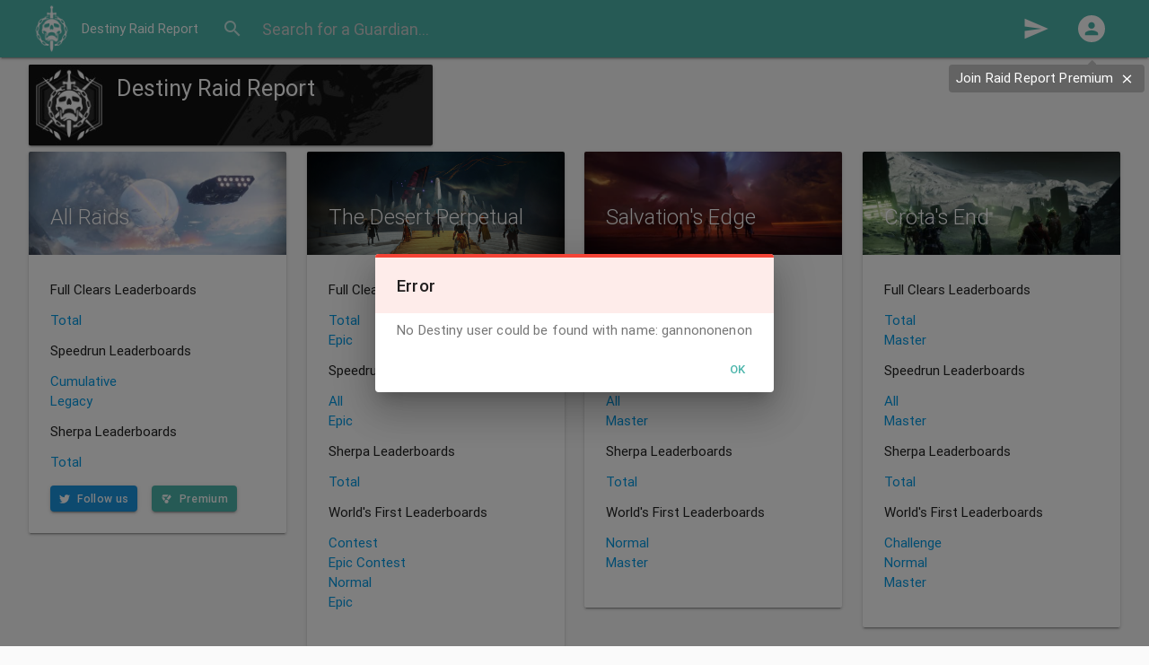

--- FILE ---
content_type: text/html; charset=UTF-8
request_url: https://raid.report/ps/gannononenon
body_size: 2806
content:
<!doctype html><html lang="en"><head><script async src="https://www.googletagmanager.com/gtag/js?id=G-4KZ3SNXE6K"></script><script>function gtag(){dataLayer.push(arguments)}window.dataLayer=window.dataLayer||[],gtag("js",new Date),gtag("config","G-4KZ3SNXE6K",{version:"3.54.0",environment:"production"})</script><meta charset="utf-8"/><link rel="icon" href="/favicon.ico?teal"/><meta name="viewport" content="width=device-width,initial-scale=1"/><meta name="description" content="Destiny raid stats, leaderboards, and weekly progress. Look up raid clears, speedruns, and sherpas for all Destiny 2 raids" data-rh="true"/><meta name="keywords" content="bungie,destiny,destiny 2,raid stats,destiny raid report,raid report,destiny raid stats,vault of glass,crota's end,king's fall,wrath of the machine,vog,ce,kf,wotm,leviathan"/><meta name="msvalidate.01" content="020E258814A71E43780B91E08C3BC94A"/><meta property="og:type" content="website"/><meta name="twitter:site" content="@RaidReport"/><link rel="apple-touch-icon" href="/apple-touch-icon.png"/><link rel="manifest" href="/manifest.json"/><link rel="stylesheet" href="https://fonts.googleapis.com/icon?family=Material+Icons"/><link rel="stylesheet" href="https://cdnjs.cloudflare.com/ajax/libs/materialize/0.98.1/css/materialize.min.css"/><title>Raid Report</title><script data-cfasync="false">window.nitroAds=window.nitroAds||{createAd:function(){return new Promise(e=>{window.nitroAds.queue.push(["createAd",arguments,e])})},addUserToken:function(){window.nitroAds.queue.push(["addUserToken",arguments])},queue:[]}</script><script data-cfasync="false" async src="https://s.nitropay.com/ads-2122.js" onload="window.adFailed=window.nitroAds?.loaded === undefined" onerror="window.adFailed=!0"></script><link rel="preload" fetchpriority="high" as="image" href="https://img.raidreport.dev/home.jpg" type="image/jpeg"/><link href="/static/css/main.1190913a.chunk.css" rel="stylesheet"></head><body><noscript>You need to enable JavaScript to run this app.</noscript><div id="root"></div><script>!function(e){function t(t){for(var n,o,i=t[0],u=t[1],f=t[2],d=0,l=[];d<i.length;d++)o=i[d],Object.prototype.hasOwnProperty.call(a,o)&&a[o]&&l.push(a[o][0]),a[o]=0;for(n in u)Object.prototype.hasOwnProperty.call(u,n)&&(e[n]=u[n]);for(s&&s(t);l.length;)l.shift()();return c.push.apply(c,f||[]),r()}function r(){for(var e,t=0;t<c.length;t++){for(var r=c[t],n=!0,o=1;o<r.length;o++){var u=r[o];0!==a[u]&&(n=!1)}n&&(c.splice(t--,1),e=i(i.s=r[0]))}return e}var n={},o={13:0},a={13:0},c=[];function i(t){if(n[t])return n[t].exports;var r=n[t]={i:t,l:!1,exports:{}};return e[t].call(r.exports,r,r.exports,i),r.l=!0,r.exports}i.e=function(e){var t=[];o[e]?t.push(o[e]):0!==o[e]&&{1:1,3:1,4:1,5:1,6:1,8:1,9:1,11:1}[e]&&t.push(o[e]=new Promise((function(t,r){for(var n="static/css/"+({1:"AccountContainer",2:"Changelog",3:"FAQ",4:"HomeContainer",5:"LeaderboardContainer",6:"PGCRContainer",7:"PrivacyPolicy",8:"RaidReportContainer",9:"Ranks",10:"SettingsContainer",11:"Terms"}[e]||e)+"."+{0:"31d6cfe0",1:"a790c12c",2:"31d6cfe0",3:"63b2cf2d",4:"bafaa9ab",5:"0e082d7a",6:"1054074e",7:"31d6cfe0",8:"4369c35e",9:"7695ccd4",10:"31d6cfe0",11:"015ee4e0",15:"31d6cfe0",16:"31d6cfe0",17:"31d6cfe0",18:"31d6cfe0",19:"31d6cfe0"}[e]+".chunk.css",a=i.p+n,c=document.getElementsByTagName("link"),u=0;u<c.length;u++){var f=(s=c[u]).getAttribute("data-href")||s.getAttribute("href");if("stylesheet"===s.rel&&(f===n||f===a))return t()}var d=document.getElementsByTagName("style");for(u=0;u<d.length;u++){var s;if((f=(s=d[u]).getAttribute("data-href"))===n||f===a)return t()}var l=document.createElement("link");l.rel="stylesheet",l.type="text/css",l.onload=t,l.onerror=function(t){var n=t&&t.target&&t.target.src||a,c=new Error("Loading CSS chunk "+e+" failed.\n("+n+")");c.code="CSS_CHUNK_LOAD_FAILED",c.request=n,delete o[e],l.parentNode.removeChild(l),r(c)},l.href=a,document.getElementsByTagName("head")[0].appendChild(l)})).then((function(){o[e]=0})));var r=a[e];if(0!==r)if(r)t.push(r[2]);else{var n=new Promise((function(t,n){r=a[e]=[t,n]}));t.push(r[2]=n);var c,u=document.createElement("script");u.charset="utf-8",u.timeout=120,i.nc&&u.setAttribute("nonce",i.nc),u.src=function(e){return i.p+"static/js/"+({1:"AccountContainer",2:"Changelog",3:"FAQ",4:"HomeContainer",5:"LeaderboardContainer",6:"PGCRContainer",7:"PrivacyPolicy",8:"RaidReportContainer",9:"Ranks",10:"SettingsContainer",11:"Terms"}[e]||e)+"."+{0:"b98e482c",1:"223c19b0",2:"595e7ef2",3:"efbd32ab",4:"fbb9676e",5:"5940eb11",6:"5d00e4cb",7:"884cc6b2",8:"451d4121",9:"6ed7b9bc",10:"0731eb3a",11:"3a5c1282",15:"e15d0bf4",16:"e786ff3a",17:"1511477f",18:"a72609ef",19:"ec35a30c"}[e]+".chunk.js"}(e);var f=new Error;c=function(t){u.onerror=u.onload=null,clearTimeout(d);var r=a[e];if(0!==r){if(r){var n=t&&("load"===t.type?"missing":t.type),o=t&&t.target&&t.target.src;f.message="Loading chunk "+e+" failed.\n("+n+": "+o+")",f.name="ChunkLoadError",f.type=n,f.request=o,r[1](f)}a[e]=void 0}};var d=setTimeout((function(){c({type:"timeout",target:u})}),12e4);u.onerror=u.onload=c,document.head.appendChild(u)}return Promise.all(t)},i.m=e,i.c=n,i.d=function(e,t,r){i.o(e,t)||Object.defineProperty(e,t,{enumerable:!0,get:r})},i.r=function(e){"undefined"!=typeof Symbol&&Symbol.toStringTag&&Object.defineProperty(e,Symbol.toStringTag,{value:"Module"}),Object.defineProperty(e,"__esModule",{value:!0})},i.t=function(e,t){if(1&t&&(e=i(e)),8&t)return e;if(4&t&&"object"==typeof e&&e&&e.__esModule)return e;var r=Object.create(null);if(i.r(r),Object.defineProperty(r,"default",{enumerable:!0,value:e}),2&t&&"string"!=typeof e)for(var n in e)i.d(r,n,function(t){return e[t]}.bind(null,n));return r},i.n=function(e){var t=e&&e.__esModule?function(){return e.default}:function(){return e};return i.d(t,"a",t),t},i.o=function(e,t){return Object.prototype.hasOwnProperty.call(e,t)},i.p="/",i.oe=function(e){throw console.error(e),e};var u=this["webpackJsonpdestiny-raid-report"]=this["webpackJsonpdestiny-raid-report"]||[],f=u.push.bind(u);u.push=t,u=u.slice();for(var d=0;d<u.length;d++)t(u[d]);var s=f;r()}([])</script><script src="/static/js/14.286d41c4.chunk.js"></script><script src="/static/js/main.a53b6fa0.chunk.js"></script>
<script async id="netlify-rum-container" src="/.netlify/scripts/rum" data-netlify-rum-site-id="ec76d9af-068d-4f40-9fd0-82e40188354f" data-netlify-deploy-branch="master" data-netlify-deploy-context="production" data-netlify-cwv-token="eyJhbGciOiJIUzI1NiIsInR5cCI6IkpXVCJ9.eyJzaXRlX2lkIjoiZWM3NmQ5YWYtMDY4ZC00ZjQwLTlmZDAtODJlNDAxODgzNTRmIiwiYWNjb3VudF9pZCI6IjU5MzI0NWQyM2MxZDVlNWU1ZWI1NGMwMyIsImRlcGxveV9pZCI6IjY4ZGRhYzA0ZmQwZGJhMDAwODEyOGI5YSIsImlzc3VlciI6Im5mc2VydmVyIn0.4EYWJVd-H1Y9CqQW1amNOd22bkC9DYTGj2hNiQtXjUU"></script></body></html>

--- FILE ---
content_type: text/css; charset=UTF-8
request_url: https://raid.report/static/css/RaidReportContainer.4369c35e.chunk.css
body_size: 309
content:
.raid-card-image{padding-top:40%}.raid-card-image img{-o-object-fit:cover;object-fit:cover;height:100%;position:absolute!important}.key-stats{font-size:.85rem}.activity-dot:focus circle,.activity-dot:hover circle{r:6.5;fill-opacity:1}.total-completions{font-size:1.5rem}.drr-tag{margin-left:2px!important}.drr-badges{display:flex;flex-direction:row-reverse;float:right;max-width:100%}.drr-badges a{min-width:0;display:flex;flex-shrink:0}.drr-badges a:last-child{flex-shrink:1}.player-card{display:flex;justify-content:space-between;margin-left:6rem}.player-info-memberships{flex:1 1;min-width:0}.player-info-display-name{font-size:1.7rem;font-weight:300}@media only screen and (min-width:375px)and (max-width:600px){.player-info-display-name{font-size:1.55rem}}@media only screen and (max-width:374px){.player-info-display-name{font-size:1.2rem}}.player-info-display-name h1{font-size:inherit;font-weight:inherit;line-height:1.5}.alt-account-badge{margin-left:0!important;margin-right:.3rem;background-color:#03a9f4!important}.player-info-stats{display:flex;flex-direction:column;align-items:flex-end;margin-left:.25rem}.player-info-light{font-size:1.8rem}@media only screen and (min-width:375px)and (max-width:600px){.player-info-light{font-size:1.65rem}}@media only screen and (max-width:374px){.player-info-light{font-size:1.3rem}}.player-info-clears{font-size:1rem}.player-info-clears img{height:1.15rem;margin-right:.25rem}@media only screen and (max-width:374px){.player-info-clears{font-size:.7rem}.player-info-clears img{height:.8rem}}.player-badge{background-color:rgba(0,0,0,.25);border-radius:50%}.rank-card{height:6rem;margin-top:.5rem;margin-bottom:0;display:flex;align-items:center}.rank-emblem{width:5.5rem;height:5.5rem;margin-right:.2rem;margin-left:.2rem}@media only screen and (min-width:375px)and (max-width:600px){.rank-emblem{width:5rem;height:5rem}}@media only screen and (max-width:374px){.rank-emblem{width:4rem;height:4rem}}.rank-title{font-size:.8rem}@media only screen and (min-width:375px)and (max-width:600px){.rank-title{font-size:.65rem}}@media only screen and (max-width:374px){.rank-title{font-size:.6rem}}.rank-value{font-size:1.3rem}@media only screen and (max-width:600px){.rank-value{font-size:1rem}}.rank-content{margin-right:.2rem}.card-row{width:50%;max-width:30rem}@media screen and (max-width:60rem){.card-row{width:100%}}.player-card-row{margin-right:1rem}.clears-rank-padding{padding-left:0!important;padding-right:.5rem!important}@media only screen and (max-width:600px){.clears-rank-padding{padding-right:.25rem!important}}.speed-rank-padding{padding-right:0!important;padding-left:.5rem!important}@media only screen and (max-width:600px){.speed-rank-padding{padding-left:.25rem!important}}

--- FILE ---
content_type: application/javascript; charset=UTF-8
request_url: https://raid.report/static/js/main.a53b6fa0.chunk.js
body_size: 39710
content:
(this["webpackJsonpdestiny-raid-report"]=this["webpackJsonpdestiny-raid-report"]||[]).push([[12],{10:function(e,t,n){"use strict";n.d(t,"i",(function(){return r})),n.d(t,"h",(function(){return a})),n.d(t,"d",(function(){return o})),n.d(t,"b",(function(){return s})),n.d(t,"a",(function(){return u})),n.d(t,"f",(function(){return l})),n.d(t,"e",(function(){return d})),n.d(t,"g",(function(){return f})),n.d(t,"c",(function(){return p}));var r=function(e){return!!e&&"number"===typeof e.accountCount},a=function(e){return function(t){return"Defeated ".concat(t," ").concat(e)}},i=function(e){var t=arguments.length>1&&void 0!==arguments[1]?arguments[1]:"";return"Completed the whole raid ".concat(e," with no ").concat(t," deaths")},c=function(e){return"in a fireteam of ".concat(e)},o={label:"Flawless",tooltip:function(e){return i("","fireteam")}},s={hours:24,label:"Day One",tooltip:a("within 24 hours of launch")},u={hours:48,label:"Contest",tooltip:a("Contest Mode within 48 hours of launch")},l=function(e){return{hours:24,label:"Contest Day One",tooltip:a("Contest Mode within 24 hours of launch"),activityHash:e}},d=function(e){return{hours:24,label:"Challenge Day One",tooltip:a("Challenge within 24 hours of launch"),activityHash:e}},f=function(){var e=arguments.length>0&&void 0!==arguments[0]?arguments[0]:96;return{hours:e,label:"Week One",tooltip:a("before the first weekly reset")}},b=function(e){return a(c(e))},p=[{accountCount:1,label:"Solo",tooltip:a("alone"),flawlessTooltip:i("alone")},{accountCount:2,label:"Duo",tooltip:b("two"),flawlessTooltip:i(c("two"))},{accountCount:3,label:"Trio",tooltip:b("three"),flawlessTooltip:i(c("three"))}]},106:function(e,t,n){"use strict";n.d(t,"a",(function(){return f})),n.d(t,"b",(function(){return b}));var r=n(5),a=n(274),i=n.n(a),c=n(19),o=n(103),s=n(365),u=n.n(s),l=n(222),d={2:function(e){var t;return 1!==(null===e||void 0===e?void 0:e._persist.version)||"light"!==(null===(t=e.settings)||void 0===t?void 0:t.theme)?e:Object(r.a)(Object(r.a)({},e),{},{settings:Object(r.a)(Object(r.a)({},e.settings),{},{theme:"device"})})}};i.a.config({name:"drr",storeName:"reduxstate"});var f={key:"root",storage:i.a,whitelist:["settings","notification","user"],version:2,stateReconciler:u.a,transforms:l.b,migrate:Object(o.a)(d,{debug:!1})},b=function(){return Object(c.e)((function(e){var t;return null===(t=e._persist)||void 0===t?void 0:t.rehydrated}))}},11:function(e,t,n){"use strict";n.d(t,"d",(function(){return m})),n.d(t,"c",(function(){return A})),n.d(t,"e",(function(){return C})),n.d(t,"a",(function(){return M}));var r,a=n(5),i=n(183),c=n.n(i),o=n(366),s=n.n(o),u=n(41),l=n.n(u),d=n(70),f=n(54),b={isLoading:!1,fetchingAggregateActivities:!1,fetchingMembershipInfo:!1,fetchingAccountSummary:!1,fetchingAccountStats:!1,fetchingActivities:!1,fetchingMemberships:!1,aggregateActivities:[],membershipInfo:{displayName:"",membershipId:"",membershipType:0,iconPath:""},accountSummary:{characters:{data:{},privacy:0},profile:{data:{userInfo:{displayName:"",membershipId:"",membershipType:0,iconPath:""},characterIds:[]},privacy:0},profileRecords:{data:void 0,privacy:0},characterRecords:{data:void 0,privacy:0}},activities:[],destinyMemberships:[],accountStats:{characters:[],mergedAllCharacters:{},mergedDeletedCharacters:{}},fetchingRaidReportStats:!1,raidReportStats:{membershipId:"",activities:[],clearsRank:{value:0,tier:f.a.UNRANKED},speedRank:{value:0,tier:f.a.UNRANKED}}};!function(e){e[e.REQUEST_AGGREGATE_STATS=0]="REQUEST_AGGREGATE_STATS",e[e.RECEIVE_AGGREGATE_STATS=1]="RECEIVE_AGGREGATE_STATS",e[e.REQUEST_MEMBERSHIP_INFO=2]="REQUEST_MEMBERSHIP_INFO",e[e.RECEIVE_MEMBERSHIP_INFO=3]="RECEIVE_MEMBERSHIP_INFO",e[e.REQUEST_ACCOUNT_STATS=4]="REQUEST_ACCOUNT_STATS",e[e.RECEIVE_ACCOUNT_STATS=5]="RECEIVE_ACCOUNT_STATS",e[e.REQUEST_ACCOUNT_SUMMARY=6]="REQUEST_ACCOUNT_SUMMARY",e[e.RECEIVE_ACCOUNT_SUMMARY=7]="RECEIVE_ACCOUNT_SUMMARY",e[e.REQUEST_ACTIVITIES=8]="REQUEST_ACTIVITIES",e[e.RECEIVE_ACTIVITIES=9]="RECEIVE_ACTIVITIES",e[e.REQUEST_MEMBERSHIPS=10]="REQUEST_MEMBERSHIPS",e[e.RECEIVE_MEMBERSHIPS=11]="RECEIVE_MEMBERSHIPS",e[e.START_LOADING=12]="START_LOADING",e[e.FINISH_LOADING=13]="FINISH_LOADING",e[e.SELECT_CURRENT_CHARACTERS=14]="SELECT_CURRENT_CHARACTERS",e[e.RAID_REPORT_STATS_REQUEST=15]="RAID_REPORT_STATS_REQUEST",e[e.HIDE_PRIVATE_DATA=16]="HIDE_PRIVATE_DATA"}(r||(r={}));var p=l()("RaidReport"),h=p(r[r.REQUEST_ACCOUNT_STATS]),j=p(r[r.RECEIVE_ACCOUNT_STATS]),O=p(r[r.REQUEST_AGGREGATE_STATS]),v=p(r[r.RECEIVE_AGGREGATE_STATS]),m=p(r[r.REQUEST_MEMBERSHIP_INFO]),A=p(r[r.RECEIVE_MEMBERSHIP_INFO]),g=p(r[r.REQUEST_ACCOUNT_SUMMARY]),y=p(r[r.RECEIVE_ACCOUNT_SUMMARY]),E=p(r[r.REQUEST_ACTIVITIES]),S=p(r[r.RECEIVE_ACTIVITIES]),R=p(r[r.REQUEST_MEMBERSHIPS]),I=p(r[r.RECEIVE_MEMBERSHIPS]),T=p.async(r[r.RAID_REPORT_STATS_REQUEST]),C=p(r[r.START_LOADING]),N=p(r[r.FINISH_LOADING]),x=p(r[r.HIDE_PRIVATE_DATA]),w=p(r[r.SELECT_CURRENT_CHARACTERS]),M={requestAccountStats:h,receiveAccountStats:j,requestAggregateActivities:O,receiveAggregateActivities:v,requestMembershipInfo:m,receiveMembershipInfo:A,requestAccountSummary:g,receiveAccountSummary:y,requestActivities:E,receiveActivities:S,requestMemberships:R,receiveMemberships:I,raidReportStatsRequest:T,startLoading:C,finishLoading:N,hidePrivateData:x,selectCurrentCharacters:w};t.b=Object(d.reducerWithInitialState)(b).case(C,(function(e,t){return Object(a.a)(Object(a.a)({},e),{},{isLoading:!0,fetchingAccountStats:!0,accountStats:b.accountStats,fetchingActivities:!0,activities:b.activities,fetchingAccountSummary:!0,accountSummary:b.accountSummary,fetchingAggregateActivities:!0,aggregateActivities:b.aggregateActivities,fetchingRaidReportStats:!0,raidReportStats:b.raidReportStats})})).case(N,(function(e,t){return Object(a.a)(Object(a.a)({},e),{},{isLoading:!1})})).case(O,(function(e,t){return Object(a.a)(Object(a.a)({},e),{},{aggregateActivities:b.aggregateActivities,fetchingAggregateActivities:!0})})).case(m,(function(e,t){return Object(a.a)(Object(a.a)({},e),{},{fetchingMembershipInfo:!0})})).case(R,(function(e,t){return Object(a.a)(Object(a.a)({},e),{},{destinyMemberships:b.destinyMemberships,fetchingMemberships:!0})})).case(h,(function(e,t){return Object(a.a)(Object(a.a)({},e),{},{accountStats:b.accountStats,fetchingAccountStats:!0})})).case(g,(function(e,t){return Object(a.a)(Object(a.a)({},e),{},{accountSummary:b.accountSummary,fetchingAccountSummary:!0})})).case(E,(function(e,t){return Object(a.a)(Object(a.a)({},e),{},{activities:b.activities,fetchingActivities:!0})})).case(T.started,(function(e,t){return Object(a.a)(Object(a.a)({},e),{},{raidReportStats:b.raidReportStats,fetchingRaidReportStats:!0})})).case(v,(function(e,t){return Object(a.a)(Object(a.a)({},e),{},{fetchingAggregateActivities:!1,aggregateActivities:t.map((function(e){return e.activities&&e.activities.filter((function(e){return e.activityHash}))||[]})).reduce((function(e,t){return e.concat(t)}),[])})})).case(A,(function(e,t){return Object(a.a)(Object(a.a)({},b),{},{membershipInfo:t,isLoading:e.isLoading,destinyMemberships:e.destinyMemberships,fetchingMembershipInfo:!1,fetchingAccountStats:!0,fetchingAccountSummary:!0,fetchingActivities:!0,fetchingAggregateActivities:!0,fetchingRaidReportStats:!0})})).case(I,(function(e,t){return Object(a.a)(Object(a.a)({},e),{},{fetchingMemberships:!1,destinyMemberships:t.destinyMemberships})})).case(y,(function(e,t){return Object(a.a)(Object(a.a)({},e),{},{accountSummary:t,fetchingAccountSummary:!1})})).case(j,(function(e,t){return Object(a.a)(Object(a.a)({},e),{},{accountStats:t,fetchingAccountStats:!1})})).case(T.done,(function(e,t){return Object(a.a)(Object(a.a)({},e),{},{raidReportStats:t.result,fetchingRaidReportStats:!1})})).case(T.failed,(function(e,t){return Object(a.a)(Object(a.a)({},e),{},{raidReportStats:b.raidReportStats,fetchingRaidReportStats:!1})})).case(S,(function(e,t){var n=s()(c()(t.reduce((function(e,t){return e.concat(t)}),[]),["activityDetails.instanceId","values.completed.basic.value","values.completionReason.basic.value","values.kills.basic.value"],["asc","desc","asc","desc"]),"activityDetails.instanceId");return Object(a.a)(Object(a.a)({},e),{},{activities:n,fetchingActivities:!1})})).case(x,(function(e,t){return Object(a.a)({},b)}))},111:function(e,t,n){"use strict";n.d(t,"a",(function(){return o}));var r=n(5),a=n(133),i=n(593),c=n(88),o=function(e){var t=arguments.length>1&&void 0!==arguments[1]?arguments[1]:void 0,n=arguments.length>2&&void 0!==arguments[2]?arguments[2]:{},o=arguments.length>3&&void 0!==arguments[3]&&arguments[3],s=e.join("/");return o&&(s+="/"),t&&(s+="?".concat(Object(a.stringify)(t))),Object(i.a)(Object(r.a)(Object(r.a)({},n),{},{url:s})).pipe(Object(c.a)((function(e){return e.response})))}},120:function(e,t,n){"use strict";n.d(t,"a",(function(){return s})),n.d(t,"b",(function(){return u}));var r,a=n(13),i=n(5),c=n(54);!function(e){e[e.GOLD=1]="GOLD",e[e.DIAMOND=2]="DIAMOND"}(r||(r={}));var o=n(261),s=[{tier:r.GOLD,features:{removesAds:!0,addsProfileBadge:!0},displayProperties:{title:"Gold",color:o.a[c.a.GOLD].backgroundColor},prices:[{amount:4.99,interval:"month"},{amount:49.99,interval:"year"}]},{tier:r.DIAMOND,features:{removesAds:!0,addsProfileBadge:!0,addsLeaderboardFlair:!0},displayProperties:{title:"Diamond",color:o.a[c.a.DIAMOND].backgroundColor},prices:[{amount:19.99,interval:"month"},{amount:199.99,interval:"year"}]}],u=s.reduce((function(e,t){return Object(i.a)(Object(i.a)({},e),{},Object(a.a)({},t.tier,t))}),{})},124:function(e,t,n){"use strict";n.d(t,"b",(function(){return a})),n.d(t,"a",(function(){return c})),n.d(t,"c",(function(){return o})),n.d(t,"d",(function(){return s}));var r=Boolean("localhost"===window.location.hostname||"[::1]"===window.location.hostname||window.location.hostname.match(/^127(?:\.(?:25[0-5]|2[0-4][0-9]|[01]?[0-9][0-9]?)){3}$/));function a(e){if("serviceWorker"in navigator){if(new URL("",window.location.href).origin!==window.location.origin)return;var t="".concat("","/service-worker.js");r?(!function(e,t){fetch(e,{headers:{"Service-Worker":"script"}}).then((function(n){var r=n.headers.get("content-type");404===n.status||null!=r&&-1===r.indexOf("javascript")?navigator.serviceWorker.ready.then((function(e){e.unregister().then((function(){window.location.reload()}))})):i(e,t)})).catch((function(){console.log("No internet connection found. App is running in offline mode.")}))}(t,e),navigator.serviceWorker.ready.then((function(){console.log("This web app is being served cache-first by a service worker. To learn more, visit https://cra.link/PWA")}))):i(t,e)}}function i(e,t){navigator.serviceWorker.register(e).then((function(e){e.onupdatefound=function(){var n=e.installing;null!=n&&(n.onstatechange=function(){"installed"===n.state&&(navigator.serviceWorker.controller?(console.log("New content is available and will be used when all tabs for this page are closed. See https://cra.link/PWA."),t&&t.onUpdate&&"#update"!==window.location.hash&&t.onUpdate(e)):(console.log("Content is cached for offline use."),t&&t.onSuccess&&t.onSuccess(e)))})},setTimeout((function(){e.waiting&&t&&t.onUpdate&&"#update"!==window.location.hash&&t.onUpdate(e)}),500)})).catch((function(e){console.error("Error during service worker registration:",e)}))}function c(){return"serviceWorker"in navigator?navigator.serviceWorker.ready.catch((function(e){return console.error(null===e||void 0===e?void 0:e.message),null})):Promise.resolve(null)}function o(){return c().then((function(e){return null===e||void 0===e?void 0:e.unregister()}))}function s(){return c().then((function(e){return null===e||void 0===e?void 0:e.update()}))}},130:function(e,t,n){"use strict";n.d(t,"b",(function(){return a})),n.d(t,"d",(function(){return i})),n.d(t,"e",(function(){return c})),n.d(t,"a",(function(){return o}));var r=n(18);n.d(t,"c",(function(){return r.e}));var a="https://stats.bungie.net",i="Platform/Destiny2",c="Platform/User",o={headers:{"X-API-Key":"2f4b6880fd6e47c89085cd8c9cd6c127"}}},131:function(e,t,n){"use strict";n.d(t,"c",(function(){return O})),n.d(t,"f",(function(){return v})),n.d(t,"b",(function(){return m})),n.d(t,"g",(function(){return A})),n.d(t,"e",(function(){return P})),n.d(t,"d",(function(){return L})),n.d(t,"a",(function(){return F}));var r=n(5),a=n(18),i=n(621),c=n(619),o=n(165),s=n(179),u=n(51),l=n(2),d="Follow us",f="Premium",b=Object(i.a)((function(e){return{root:{display:"flex",flexWrap:"wrap",marginTop:"-0.5rem"},twitter:{marginRight:e.spacing(2),color:e.palette.common.white,backgroundColor:"#1b95e0",textTransform:"none",marginTop:"0.5rem","&:hover, &:focus, &:active":{backgroundColor:"#0c7abf"}},premium:{color:e.palette.common.white,textTransform:"none",marginTop:"0.5rem"},icon:{marginRight:e.spacing(1)}}})),p=function(){var e=b();return Object(l.jsxs)("div",{className:e.root,children:[Object(l.jsxs)(c.a,{color:"primary",size:"small",variant:"contained",className:e.twitter,href:"https://twitter.com/intent/user?screen_name=RaidReport",target:"_blank",rel:"noopener noreferrer",children:[Object(l.jsx)(o.c,{className:e.icon}),Object(l.jsx)("span",{children:d})]}),Object(l.jsxs)(c.a,{color:"primary",size:"small",variant:"contained",className:e.premium,component:u.a,to:"/account",children:[Object(l.jsx)(s.a,{className:e.icon}),Object(l.jsx)("span",{children:f})]})]})},h=n(33),j=n(10),O={3655393761:"Titan",671679327:"Hunter",2271682572:"Warlock"},v="2017-09-12T17:00:00.000Z",m="2020-11-10T17:00:00.000Z",A="2022-02-22T17:00:00.000Z",g={raid:h.a.LEVIATHAN,displayValue:"Leviathan",boss:"Calus",launchTime:"2017-09-13T17:00:00.000Z",versions:[{activityHashes:[417231112,757116822,1685065161,2449714930,3446541099,3879860661],displayValue:"Prestige"},{activityHashes:[2693136600,2693136601,2693136602,2693136603,2693136604,2693136605],displayValue:"Normal"},{activityHashes:[89727599,287649202,1699948563,1875726950,3916343513,4039317196],displayValue:"Guided Games"}],worldFirstBadgeConfiguration:[j.b,Object(j.g)(136)],bestPlayerCountBadgeConfiguration:j.c.slice(1),additionalStartingPhaseIndexes:[2],deprecated:!0},y={raid:h.a.EATER_OF_WORLDS,displayValue:"Eater of Worlds",boss:"Argos",launchTime:"2017-12-08T18:00:00.000Z",versions:[{activityHashes:[809170886],displayValue:"Prestige"},{activityHashes:[3089205900],displayValue:"Normal"},{activityHashes:[2164432138],displayValue:"Guided Games"}],worldFirstBadgeConfiguration:[j.b,Object(j.g)(95)],bestPlayerCountBadgeConfiguration:j.c,deprecated:!0},E={raid:h.a.SPIRE_OF_STARS,displayValue:"Spire of Stars",boss:"Val Ca'uor",launchTime:"2018-05-11T17:00:00.000Z",versions:[{activityHashes:[3213556450],displayValue:"Prestige"},{activityHashes:[119944200],displayValue:"Normal"},{activityHashes:[3004605630],displayValue:"Guided Games"}],worldFirstBadgeConfiguration:[j.b,Object(j.g)()],bestPlayerCountBadgeConfiguration:j.c,invalidStartingPhaseIndexes:[7],deprecated:!0},S={raid:h.a.LAST_WISH,displayValue:"Last Wish",boss:"Queenswalk",launchTime:"2018-09-14T17:00:00.000Z",versions:[{activityHashes:[2122313384],displayValue:"Normal"},{activityHashes:[1661734046],displayValue:"Guided Games"}],worldFirstBadgeConfiguration:[j.b,Object(j.g)()],bestPlayerCountBadgeConfiguration:j.c,flawlessRecordHash:380332968,minimumFullAccountCount:3},R={raid:h.a.SCOURGE_OF_THE_PAST,displayValue:"Scourge of the Past",boss:"Insurrection Prime",launchTime:"2018-12-07T17:00:00.000Z",versions:[{activityHashes:[548750096],displayValue:"Normal"},{activityHashes:[2812525063],displayValue:"Guided Games"}],worldFirstBadgeConfiguration:[j.b,Object(j.g)()],bestPlayerCountBadgeConfiguration:j.c.slice(1),flawlessRecordHash:2925485370,additionalStartingPhaseIndexes:[1],deprecated:!0},I={raid:h.a.CROWN_OF_SORROW,displayValue:"Crown of Sorrow",boss:"Gahlran",launchTime:"2019-06-04T23:00:00.000Z",versions:[{activityHashes:[3333172150],displayValue:"Normal"},{activityHashes:[960175301],displayValue:"Guided Games"}],worldFirstBadgeConfiguration:[Object(r.a)(Object(r.a)({},j.b),{},{recordHash:3292013044}),Object(j.g)(162)],bestPlayerCountBadgeConfiguration:j.c,flawlessRecordHash:3292013042,deprecated:!0},T={raid:h.a.GARDEN_OF_SALVATION,displayValue:"Garden of Salvation",boss:"Sanctified Mind",launchTime:"2019-10-05T17:00:00.000Z",versions:[{activityHashes:[2659723068,3458480158,1042180643],displayValue:"Normal"},{activityHashes:[3845997235,2497200493,3823237780],displayValue:"Guided Games"}],worldFirstBadgeConfiguration:[j.b,Object(j.g)(72)],bestPlayerCountBadgeConfiguration:j.c,flawlessRecordHash:1522774125},C={raid:h.a.DEEP_STONE_CRYPT,displayValue:"Deep Stone Crypt",boss:"Taniks",launchTime:"2020-11-21T18:00:00.000Z",versions:[{activityHashes:[910380154],displayValue:"Normal"},{activityHashes:[3976949817],displayValue:"Guided Games"}],worldFirstBadgeConfiguration:[Object(r.a)(Object(r.a)({},j.b),{},{recordHash:2699580344}),Object(j.g)(71)],bestPlayerCountBadgeConfiguration:j.c,flawlessRecordHash:3560923614},N={raid:h.a.VAULT_OF_GLASS,displayValue:"Vault of Glass",boss:"Atheon",launchTime:"2021-05-22T17:00:00.000Z",versions:[{activityHashes:[1681562271,3022541210],displayValue:"Master"},{activityHashes:[3881495763,1485585878],displayValue:"Normal"},{activityHashes:[3711931140],displayValue:"Guided Games"}],worldFirstBadgeConfiguration:[Object(r.a)(Object(r.a)({},Object(j.e)(1485585878)),{},{recordHash:2384429092}),j.b,Object(j.g)(72)],bestPlayerCountBadgeConfiguration:j.c,flawlessRecordHash:2750088202},x={raid:h.a.VOW_OF_THE_DISCIPLE,displayValue:"Vow of the Disciple",boss:"Rhulk",launchTime:"2022-03-05T18:00:00.000Z",versions:[{activityHashes:[4217492330,3889634515],displayValue:"Master"},{activityHashes:[1441982566],displayValue:"Normal"},{activityHashes:[4156879541],displayValue:"Guided Games"}],worldFirstBadgeConfiguration:[Object(r.a)(Object(r.a)({},j.b),{},{recordHash:922211732}),j.a,Object(j.g)(71)],bestPlayerCountBadgeConfiguration:j.c,flawlessRecordHash:4019717242},w={raid:h.a.KINGS_FALL,displayValue:"King's Fall",boss:"Oryx",launchTime:"2022-08-26T17:00:00.000Z",versions:[{activityHashes:[2964135793,3257594522],displayValue:"Master"},{activityHashes:[1374392663,1063970578],displayValue:"Normal"},{activityHashes:[2897223272],displayValue:"Guided Games"}],worldFirstBadgeConfiguration:[Object(r.a)(Object(r.a)({},Object(j.e)(1063970578)),{},{recordHash:2579096068}),j.b,Object(j.g)(96)],bestPlayerCountBadgeConfiguration:j.c,flawlessRecordHash:1360511082},M={raid:h.a.ROOT_OF_NIGHTMARES,displayValue:"Root of Nightmares",boss:"Nezarec",launchTime:"2023-03-10T17:00:00.000Z",versions:[{activityHashes:[2918919505],displayValue:"Master"},{activityHashes:[2381413764],displayValue:"Normal"},{activityHashes:[1191701339],displayValue:"Guided Games"}],worldFirstBadgeConfiguration:[j.b,Object(r.a)(Object(r.a)({},j.a),{},{recordHash:3025362184}),Object(j.g)(96)],bestPlayerCountBadgeConfiguration:j.c,flawlessRecordHash:397062446},U={raid:h.a.CROTAS_END,displayValue:"Crota's End",boss:"Crota",launchTime:"2023-09-01T17:00:00.000Z",versions:[{activityHashes:[1507509200],displayValue:"Master"},{activityHashes:[4179289725,156253568,107319834],displayValue:"Normal"},{activityHashes:[4103176774],displayValue:"Guided Games"}],worldFirstBadgeConfiguration:[Object(j.e)(156253568),{hours:48,label:"Challenge",tooltip:Object(j.h)("Challenge within 48 hours of launch"),activityHash:156253568,recordHash:1417273794},j.b,j.a,Object(j.g)(96)],bestPlayerCountBadgeConfiguration:j.c,flawlessRecordHash:2572383496},D={raid:h.a.PANTHEON,displayValue:"The Pantheon",boss:"the final boss",launchTime:"2024-04-30T17:00:00.000Z",versions:[{activityHashes:[4169648182],displayValue:"Nezarec Sublime"},{activityHashes:[4169648177],displayValue:"Rhulk Indomitable"},{activityHashes:[4169648176],displayValue:"Oryx Exalted"},{activityHashes:[4169648179],displayValue:"Atraks Sovereign"}],worldFirstBadgeConfiguration:[],bestPlayerCountBadgeConfiguration:j.c,deprecated:!0},k={raid:h.a.SALVATIONS_EDGE,displayValue:"Salvation's Edge",boss:"the Witness",launchTime:"2024-06-07T17:00:00.000Z",versions:[{activityHashes:[4129614942],displayValue:"Master"},{activityHashes:[2192826039,1541433876],displayValue:"Normal"}],worldFirstBadgeConfiguration:[j.b,Object(r.a)(Object(r.a)({},j.a),{},{recordHash:3975049489}),Object(j.g)(96)],bestPlayerCountBadgeConfiguration:j.c,flawlessRecordHash:3553593767},P=[{raid:h.a.DESERT_PERPETUAL,displayValue:"The Desert Perpetual",boss:"the boss",image:"https://images.contentstack.io/v3/assets/blte410e3b15535c144/blta98a4e4f5266123e/6878f0ddbbc2d8c4afb288d2/Apollo_Desert_Perpetual_Raid_3840x2160_EMBARGO_JULY_19.jpg",launchTime:"2025-07-19T17:00:00.000Z",versions:[{activityHashes:[3817322389,2586252122],displayValue:"Epic"},{activityHashes:[3896382790,1044919065],displayValue:"Normal"}],worldFirstBadgeConfiguration:[Object(j.f)(3896382790),Object(r.a)(Object(r.a)({},j.a),{},{activityHash:3896382790}),j.b,Object(j.g)(72)],bestPlayerCountBadgeConfiguration:j.c},k,U,M,w,x,N,C,T,S,D,I,R,E,y,g],L={displayRaid:{displayValue:a.r,image:a.m},displayVersion:"Non-Raid"},F=[{raid:h.a.ALL,displayValue:"All Raids",image:"https://img.raidreport.dev/home.jpg",homePageCard:p}].concat(P)},167:function(e,t,n){"use strict";n.d(t,"c",(function(){return o})),n.d(t,"a",(function(){return s})),n.d(t,"b",(function(){return u}));var r=n(88),a=n(111),i=n(69).a.USER_API,c=function(e,t){e.unshift("api"),e.unshift(i);var n={method:"POST",body:t,headers:{"Content-Type":"application/json"}};return Object(a.a)(e,void 0,n).pipe(Object(r.a)((function(e){return e.response})))},o=function(e){return c(["auth","bungie"],e)},s=function(e){return c(["checkout","stripe"],e).toPromise()},u=function(e){return c(["portal","stripe"],e).toPromise()}},173:function(e,t,n){"use strict";n.d(t,"a",(function(){return f})),n.d(t,"b",(function(){return b}));var r=n(229),a=n(228),i=n(227),c=n(88),o=n(111),s=n(69),u=s.a.RAID_REPORT_ENDPOINT,l=s.a.SEARCH_ENDPOINT,d=function(e){var t=arguments.length>1&&void 0!==arguments[1]?arguments[1]:void 0,n=arguments.length>2?arguments[2]:void 0;return e.unshift(n),Object(o.a)(e,t).pipe(Object(i.a)((function(e){return e.error?Object(r.a)(e.error):Object(a.a)(e)})),Object(c.a)((function(e){return e.response})))},f=function(e){var t=arguments.length>1&&void 0!==arguments[1]?arguments[1]:void 0;return d(e,t,u)},b=function(e){var t=arguments.length>1&&void 0!==arguments[1]?arguments[1]:void 0;return d(e,t,l)}},177:function(e,t,n){"use strict";n.d(t,"c",(function(){return a})),n.d(t,"b",(function(){return i})),n.d(t,"a",(function(){return c}));var r=n(276),a=function(){return Object(r.a)("(hover: none)")},i=function(){return Object(r.a)("(max-width: 600px)")},c=function(){return Object(r.a)("(min-width: 993px)")}},178:function(e,t,n){"use strict";n.d(t,"J",(function(){return w})),n.d(t,"j",(function(){return D})),n.d(t,"a",(function(){return L})),n.d(t,"G",(function(){return F})),n.d(t,"H",(function(){return V})),n.d(t,"A",(function(){return W})),n.d(t,"z",(function(){return q})),n.d(t,"y",(function(){return _})),n.d(t,"I",(function(){return Q})),n.d(t,"B",(function(){return J})),n.d(t,"t",(function(){return K})),n.d(t,"w",(function(){return Z})),n.d(t,"s",(function(){return te})),n.d(t,"p",(function(){return ne})),n.d(t,"o",(function(){return ae})),n.d(t,"e",(function(){return he})),n.d(t,"r",(function(){return je})),n.d(t,"m",(function(){return Ae})),n.d(t,"K",(function(){return ye})),n.d(t,"i",(function(){return Ee})),n.d(t,"D",(function(){return Re})),n.d(t,"q",(function(){return Ie})),n.d(t,"C",(function(){return Te})),n.d(t,"v",(function(){return Me})),n.d(t,"x",(function(){return Ue})),n.d(t,"d",(function(){return De})),n.d(t,"k",(function(){return ke})),n.d(t,"g",(function(){return Le})),n.d(t,"f",(function(){return Fe})),n.d(t,"l",(function(){return Be})),n.d(t,"F",(function(){return Ge})),n.d(t,"h",(function(){return qe})),n.d(t,"b",(function(){return _e})),n.d(t,"c",(function(){return Qe})),n.d(t,"n",(function(){return Ke})),n.d(t,"u",(function(){return Xe})),n.d(t,"E",(function(){return Ye}));var r,a,i=n(184),c=n(166),o=n.n(c),s=n(231),u=n.n(s),l=n(232),d=n.n(l),f=n(117),b=n.n(f),p=n(137),h=n.n(p),j=n(49),O=n.n(j),v=n(372),m=n.n(v),A=n(39),g=n(10),y=(n(131),n(120));!function(e){e[e.None=0]="None",e[e.Public=1]="Public",e[e.Private=2]="Private"}(r||(r={})),function(e){e[e.None=0]="None",e[e.RecordRedeemed=1]="RecordRedeemed",e[e.RewardUnavailable=2]="RewardUnavailable",e[e.ObjectiveNotCompleted=4]="ObjectiveNotCompleted",e[e.Obscured=8]="Obscured",e[e.Invisible=16]="Invisible",e[e.EntitlementUnowned=32]="EntitlementUnowned",e[e.CanEquipTitle=64]="CanEquipTitle"}(a||(a={}));var E={basic:{value:0,displayValue:"0"}},S={basic:{value:0,displayValue:"0m 0s"}},R={activityHash:NaN,values:{fastestCompletionMsForActivity:S,activityAssists:E,activityCompletions:E,activityDeaths:E,activityKills:E,activitySecondsPlayed:S}},I=n(30),T=n(61),C=n(182);function N(){return m.a.apply(void 0,arguments)((function(e,t){return t.raid.raid}))}var x=function(e){return e.raidReport},w=function(e){return x(e).accountSummary.profile.data.userInfo},M=function(e,t){return t.raid},U=function(e,t){return t.raid.versions},D=function(e){return x(e).fetchingRaidReportStats},k=function(e){return x(e).raidReportStats},P=function(e){return k(e).activities},L=function(e){return k(e).clearsRank},F=function(e){return k(e).speedRank},V=function(e){var t;return null===(t=k(e).activeSubscriptions)||void 0===t?void 0:t.map((function(e){return y.b[e]})).filter((function(e){return null===e||void 0===e?void 0:e.features.addsProfileBadge})).sort((function(e,t){return t.tier-e.tier}))[0]},H=N(U,(function(e){return e.map((function(e){return e.activityHashes}))})),B=N(H,(function(e){return e.reduce((function(e,t){return e.concat(t)}),[])})),G=N(H,P,(function(e,t){return e.map((function(e){return t.filter((function(t){return e.includes(t.activityHash)}))}))})),W=N(G,(function(e){return e.map((function(e){return d()(e.map((function(e){return e.values.fastestFullClear})),(function(e){return e&&e.value}))}))})),q=N(G,(function(e){return e.map((function(e){return e.map((function(e){return e.values.fullClears})).reduce((function(e,t){return e+t}),0)}))})),_=N(W,(function(e){return d()(e,(function(e){return e&&e.value}))})),Q=Object(A.createSelector)(P,(function(e){return e.map((function(e){return e.values.clears})).reduce((function(e,t){return e+t}),0)})),z=N(P,B,(function(e,t){return e.filter((function(e){return t.includes(e.activityHash)}))})),J=N(z,(function(e){return e.map((function(e){return e.values.sherpaCount||0})).reduce((function(e,t){return e+t}),0)})),K=N(z,(function(e){var t=new Set;return e.forEach((function(e){var n=e.values.flawlessActivities;(void 0===n?[]:n).forEach((function(e){return t.add(e.instanceId)}))})),t})),Z=N(z,(function(e){var t=new Set;return e.forEach((function(e){var n=e.values.lowAccountCountActivities;(void 0===n?[]:n).forEach((function(e){return t.add(e.instanceId)}))})),t})),X=N(G,(function(e){return e.map((function(e){return b()(e.map((function(e){return e.values.lowAccountCountActivities||[]})).reduce((function(e,t){return e.concat(t)}),[]),[I.c,I.g,I.h])[0]}))})),Y=N(X,(function(e){return b()(e,[I.c,I.g])[0]})),$=N(G,(function(e){return e.map((function(e){return b()(e.map((function(e){return e.values.flawlessActivities||[]})).reduce((function(e,t){return e.concat(t)}),[]),[I.c,I.g,I.h])[0]}))})),ee=N($,(function(e){return b()(e,[I.c,I.g])[0]})),te=N(ee,M,(function(e,t){var n=e&&t.bestPlayerCountBadgeConfiguration.find((function(t){return e.accountCount===t.accountCount}));return n?{configuration:{accountCount:n.accountCount,tooltip:function(){return n.flawlessTooltip},label:"".concat(g.d.label," ").concat(n.label)},activityDetails:e}:e&&{configuration:g.d,activityDetails:e}})),ne=N(Y,M,(function(e,t){var n=e&&t.bestPlayerCountBadgeConfiguration.find((function(t){return e.accountCount===t.accountCount}));return n&&e&&{configuration:n,activityDetails:e}})),re=Object(A.createSelector)(x,(function(e){return e.accountStats.characters.map((function(e){return e.characterId})).sort()})),ae=function(e){return x(e).membershipInfo},ie=N(H,Object(A.createSelector)((function(e){return x(e).activities}),(function(e){return u()(e,(function(e){return e.activityDetails.referenceId}))})),(function(e,t){return e.map((function(e){return e.map((function(e){return t[e]||[]})).reduce((function(e,t){return e.concat(t)}),[])}))})),ce=N(ie,(function(e){return e.reduce((function(e,t){return e.concat(t)}),[])})),oe=N(ie,(function(e){return e.map((function(e){return e.filter((function(e){return Object(I.d)(e.values)}))}))})),se=function(e){return Object(I.d)(e.values)},ue=N(ce,(function(e){return e.filter(se)})),le=function(e){return!Object(I.d)(e.values)&&e.values.playerCount.basic.value>5&&e.values.activityDurationSeconds.basic.value>300&&e.values.kills.basic.value>0&&2!==e.values.completionReason.basic.value},de=N(ce,(function(e){return e.filter(le)})),fe=function(e){return!!e},be=function(e){return se(e)||le(e)},pe=N(C.b,K,Z,(function(e,t,n){switch(e){case"all":return fe;case"success":return se;case"star":return function(e){return t.has(e.activityDetails.instanceId)||n.has(e.activityDetails.instanceId)};case"default":default:return be}})),he=N(ce,pe,(function(e,t){return e.filter(t).sort((function(e,t){return O.a.utc(e.period).diff(O.a.utc(t.period))}))})),je=N(ue,de,(function(e,t){return Math.round(e.length/(e.length+t.length)*100)})),Oe=(N(ue,(function(e){return d()(e,(function(e){return e.values.playerCount.basic.value}))})),function(e){var t=e.values.firstClear;return t?O()(t.period).add(t.duration,"s"):O()()}),ve=N(z,(function(e){return e.filter((function(e){return e.values.firstClear})).sort((function(e,t){return Oe(e).valueOf()-Oe(t).valueOf()}))})),me=N(oe,(function(e){return e.map((function(e){return u()(e,I.j)}))})),Ae=N(me,(function(e){return e.map((function(e){return Object.keys(e).map((function(t){return h()(e[t],"characterId").length})).reduce((function(e,t){return e+t}),0)}))})),ge=N(me,(function(e){return e.map((function(e){return e[Object(I.e)()]||[]}))})),ye=N(ge,U,(function(e,t){return e.map((function(e,n){return{activities:u()(e,"characterId"),version:t[n].displayValue}}))})),Ee=function(e){return x(e).fetchingAggregateActivities},Se=N(H,(function(e){return x(e).aggregateActivities}),(function(e,t){return e.map((function(e){return t.filter((function(t){return e.some((function(e){return e===t.activityHash}))}))}))})),Re=N(Se,(function(e){return e.map((function(e){return e.reduce(I.a,R)}))})),Ie=(N(Re,oe,(function(e,t){return e.map((function(e,n){var r=Object(I.f)(e).basic.value;return t[n].find((function(e){return e.values.activityDurationSeconds.basic.value===r}))}))})),N(Re,(function(e){return e.reduce(I.a,R)}))),Te=N(Ie,(function(e){return e.values.activityCompletions.basic.displayValue})),Ce=N(Ie,(function(e){return Object(I.f)(e)})),Ne=(N(Ce,ue,(function(e,t){return t.find((function(t){return t.values.activityDurationSeconds.basic.value===e.basic.value}))})),N(oe,Re,(function(e,t){return e.map((function(e,n){var r=Object(I.f)(t[n]).basic.value;return r?e.filter((function(e){return e.values.activityDurationSeconds.basic.value>=r})):[]}))}))),xe=N(oe,W,(function(e,t){return e.map((function(e,n){var r=t[n];return r?e.filter((function(e){return e.values.activityDurationSeconds.basic.value>=r.value})):[]}))})),we=(N(Ne,(function(e){return e.map((function(e){return e.length}))})),N(xe,(function(e){return e.reduce((function(e,t){return e.concat(t)}),[])}))),Me=N(q,(function(e){return e.reduce((function(e,t){return e+t}),0)})),Ue=(N(xe,(function(e){return e.map((function(e){return b()(e,"values.activityDurationSeconds.basic.value")[Math.floor(e.length/2)]}))})),N(we,(function(e){return b()(e,"values.activityDurationSeconds.basic.value")[Math.floor(e.length/2)]}))),De=function(e){return x(e).destinyMemberships},ke=function(e){return x(e).isLoading},Pe=function(e){return x(e).accountSummary},Le=function(e){return x(e).fetchingAccountSummary},Fe=function(e){return x(e).fetchingAccountStats},Ve=Object(A.createSelector)((function(e){return Pe(e).profileRecords.data}),(function(e){return Pe(e).characterRecords.data}),(function(e,t){var n=t?Object.keys(t).map((function(e){return t[e]})):[];return e?n.concat(e):n})),He=Object(A.createSelector)(Pe,(function(e){return Object.keys(e.characters.data).map((function(t){return e.characters.data[t]}))})),Be=Object(A.createSelector)(He,(function(e){return e.sort((function(e,t){return O.a.utc(t.dateLastPlayed).diff(O.a.utc(e.dateLastPlayed))}))[0]})),Ge=Object(A.createSelector)(He,(function(e){return b()(e,"characterId")})),We=Object(A.createSelector)(He,(function(e){return e.map((function(e){return e.characterId})).sort()})),qe=function(e){return x(e).fetchingActivities},_e=Object(A.createSelector)(re,ae,(function(e,t){return{characterIds:e,membershipInfo:t}})),Qe=Object(A.createSelector)(We,ae,(function(e,t){return{characterIds:e,membershipInfo:t}})),ze=Object(A.createSelector)(He,(function(e){return Math.max.apply(Math,Object(i.a)(e.map((function(e){return e.light}))))})),Je=Object(A.createSelector)((function(e){return x(e).accountStats}),(function(e){return o()(e.mergedAllCharacters,"merged.allTime.highestLightLevel.basic.value",0)})),Ke=Object(A.createSelector)(ze,Je,(function(e,t){return Math.max(e,t)})),Ze=function(e,t){return t&&e.some((function(e){var n=e.records[t];if(!n)return!1;var r=n.state,i=n.objectives,c=!!(null===i||void 0===i?void 0:i.length)&&i.every((function(e){return e.complete})),o=Boolean(r&a.RecordRedeemed),s=!(r&a.ObjectiveNotCompleted);return c||o||s}))},Xe=N(Ve,(function(e,t){return t.raid.flawlessRecordHash}),Ze),Ye=N(ve,M,Ve,(function(e,t,n){return t.worldFirstBadgeConfiguration.map((function(r){var a=r.activityHash?e.find((function(e){return e.activityHash===r.activityHash})):e[0];return(null===a||void 0===a?void 0:a.values.firstClear)&&Oe(a).diff(t.launchTime,"s")<T.a*r.hours?{configuration:r,activityDetails:a.values.firstClear}:r.recordHash&&Ze(n,r.recordHash)?{configuration:r}:void 0})).find((function(e){return e}))}))},18:function(e,t,n){"use strict";n.d(t,"o",(function(){return O})),n.d(t,"m",(function(){return j})),n.d(t,"p",(function(){return v})),n.d(t,"f",(function(){return h})),n.d(t,"e",(function(){return m})),n.d(t,"c",(function(){return A})),n.d(t,"b",(function(){return g})),n.d(t,"r",(function(){return y})),n.d(t,"q",(function(){return E})),n.d(t,"s",(function(){return S})),n.d(t,"n",(function(){return R})),n.d(t,"t",(function(){return I})),n.d(t,"i",(function(){return T})),n.d(t,"k",(function(){return C})),n.d(t,"h",(function(){return N})),n.d(t,"u",(function(){return x})),n.d(t,"g",(function(){return w})),n.d(t,"j",(function(){return M})),n.d(t,"l",(function(){return U})),n.d(t,"d",(function(){return D})),n.d(t,"a",(function(){return k}));var r=n(36),a=n(38),i=n(37),c=n(107),o=n(1),s=n(2),u=function(e){Object(a.a)(n,e);var t=Object(i.a)(n);function n(){var e;Object(r.a)(this,n);for(var a=arguments.length,i=new Array(a),c=0;c<a;c++)i[c]=arguments[c];return(e=t.call.apply(t,[this].concat(i))).viewbox="0 0 1024 1024",e.path=void 0,e.defaultColor=void 0,e}return Object(c.a)(n,[{key:"render",value:function(){var e=this.props,t=e.width,n=e.height,r=e.className,a=void 0===r?"":r,i=t||n||"1.45em",c=n||i,o=e.colored?this.defaultColor:"white";return Object(s.jsx)("svg",{className:a,fill:o,width:i,height:c,viewBox:this.viewbox,children:Object(s.jsx)("path",{d:this.path})})}}]),n}(o.Component),l=function(e){Object(a.a)(n,e);var t=Object(i.a)(n);function n(){var e;Object(r.a)(this,n);for(var a=arguments.length,i=new Array(a),c=0;c<a;c++)i[c]=arguments[c];return(e=t.call.apply(t,[this].concat(i))).path="M3.537 0C2.165 0 1.66.506 1.66 1.879V18.44a4.262 4.262 0 00.02.433c.031.3.037.59.316.92.027.033.311.245.311.245.153.075.258.13.43.2l8.335 3.491c.433.199.614.276.928.27h.002c.314.006.495-.071.928-.27l8.335-3.492c.172-.07.277-.124.43-.2 0 0 .284-.211.311-.243.28-.33.285-.621.316-.92a4.261 4.261 0 00.02-.434V1.879c0-1.373-.506-1.88-1.878-1.88zm13.366 3.11h.68c1.138 0 1.688.553 1.688 1.696v1.88h-1.374v-1.8c0-.369-.17-.54-.523-.54h-.235c-.367 0-.537.17-.537.539v5.81c0 .369.17.54.537.54h.262c.353 0 .523-.171.523-.54V8.619h1.373v2.143c0 1.144-.562 1.71-1.7 1.71h-.694c-1.138 0-1.7-.566-1.7-1.71V4.82c0-1.144.562-1.709 1.7-1.709zm-12.186.08h3.114v1.274H6.117v2.603h1.648v1.275H6.117v2.774h1.74v1.275h-3.14zm3.816 0h2.198c1.138 0 1.7.564 1.7 1.708v2.445c0 1.144-.562 1.71-1.7 1.71h-.799v3.338h-1.4zm4.53 0h1.4v9.201h-1.4zm-3.13 1.235v3.392h.575c.354 0 .523-.171.523-.54V4.965c0-.368-.17-.54-.523-.54zm-3.74 10.147a1.708 1.708 0 01.591.108 1.745 1.745 0 01.49.299l-.452.546a1.247 1.247 0 00-.308-.195.91.91 0 00-.363-.068.658.658 0 00-.28.06.703.703 0 00-.224.163.783.783 0 00-.151.243.799.799 0 00-.056.299v.008a.852.852 0 00.056.31.7.7 0 00.157.245.736.736 0 00.238.16.774.774 0 00.303.058.79.79 0 00.445-.116v-.339h-.548v-.565H7.37v1.255a2.019 2.019 0 01-.524.307 1.789 1.789 0 01-.683.123 1.642 1.642 0 01-.602-.107 1.46 1.46 0 01-.478-.3 1.371 1.371 0 01-.318-.455 1.438 1.438 0 01-.115-.58v-.008a1.426 1.426 0 01.113-.57 1.449 1.449 0 01.312-.46 1.418 1.418 0 01.474-.309 1.58 1.58 0 01.598-.111 1.708 1.708 0 01.045 0zm11.963.008a2.006 2.006 0 01.612.094 1.61 1.61 0 01.507.277l-.386.546a1.562 1.562 0 00-.39-.205 1.178 1.178 0 00-.388-.07.347.347 0 00-.208.052.154.154 0 00-.07.127v.008a.158.158 0 00.022.084.198.198 0 00.076.066.831.831 0 00.147.06c.062.02.14.04.236.061a3.389 3.389 0 01.43.122 1.292 1.292 0 01.328.17.678.678 0 01.207.24.739.739 0 01.071.337v.008a.865.865 0 01-.081.382.82.82 0 01-.229.285 1.032 1.032 0 01-.353.18 1.606 1.606 0 01-.46.061 2.16 2.16 0 01-.71-.116 1.718 1.718 0 01-.593-.346l.43-.514c.277.223.578.335.9.335a.457.457 0 00.236-.05.157.157 0 00.082-.142v-.008a.15.15 0 00-.02-.077.204.204 0 00-.073-.066.753.753 0 00-.143-.062 2.45 2.45 0 00-.233-.062 5.036 5.036 0 01-.413-.113 1.26 1.26 0 01-.331-.16.72.72 0 01-.222-.243.73.73 0 01-.082-.36v-.008a.863.863 0 01.074-.359.794.794 0 01.214-.283 1.007 1.007 0 01.34-.185 1.423 1.423 0 01.448-.066 2.006 2.006 0 01.025 0zm-9.358.025h.742l1.183 2.81h-.825l-.203-.499H8.623l-.198.498h-.81zm2.197.02h.814l.663 1.08.663-1.08h.814v2.79h-.766v-1.602l-.711 1.091h-.016l-.707-1.083v1.593h-.754zm3.469 0h2.235v.658h-1.473v.422h1.334v.61h-1.334v.442h1.493v.658h-2.255zm-5.3.897l-.315.793h.624zm-1.145 5.19h8.014l-4.09 1.348z",e.defaultColor="#000001",e.viewbox="0 0 24 24",e}return n}(u),d=function(e){Object(a.a)(n,e);var t=Object(i.a)(n);function n(){var e;Object(r.a)(this,n);for(var a=arguments.length,i=new Array(a),c=0;c<a;c++)i[c]=arguments[c];return(e=t.call.apply(t,[this].concat(i))).path="M960 530h-496v358l496 72v-430z M432 530h-368v300l368 53.4v-353.4z M960 64l-496 70.8v363.2h496v-434z M432 139.4l-368 52.6v306h368v-358.6z",e.defaultColor="#0078d7",e}return n}(u),f=function(e){Object(a.a)(n,e);var t=Object(i.a)(n);function n(){var e;Object(r.a)(this,n);for(var a=arguments.length,i=new Array(a),c=0;c<a;c++)i[c]=arguments[c];return(e=t.call.apply(t,[this].concat(i))).path="M799.6 406c-1.6-34.2-6.6-69-21.6-100.2-8.2-17.2-19.4-33-33-46.4-12.6-12.8-27.2-23.4-42.6-32.6-34.2-20.4-75-34-168.8-62s-149.6-36.8-149.6-36.8v716.6l159.8 51.4c0 0 0.2-397.6 0.2-599v-7.6c0-18.6 15-33.6 32.2-33.6h1c17 0 31 15 31 33.6v266.6c22 10.6 58.4 18.6 83.6 18.2 16.6 0.4 33.4-3.4 48-11.4 15.2-8.2 27.8-20.8 36.8-35.6 10.2-16.6 16.4-35.6 19.8-54.6 3.8-21.6 4-44.2 3.2-66.6z M173.4 715.6c54.8-19.6 178.6-59 178.6-59v-94.4c0 0-153 49.6-222.6 74.2-17.2 6.2-34.6 11.8-51.4 19-19.6 8.2-38.8 17.4-56.2 29.6-7.6 5.2-14.4 11.8-18.4 20.2s-4.4 18.4-1 27.2c4 10.2 11.6 18.6 20.2 25.2 15.6 11.8 34.2 19 52.8 24.4 56.8 18.8 116.8 28 176.8 26.6 29-0.4 72-3.8 100-8.8v-84c0 0-22 5-82.6 25-9.2 3-18.4 6.6-28 8.6-14.2 3.2-28.8 4.2-43.2 4.4-13-0.6-26.4-1.4-38.6-6.2-4.4-2-9.2-4.4-11-9.2-1.6-4 0.6-8 3.4-10.8 5.6-5.8 13.6-9 21.2-12z M1024 691.8c-0.2-12-7.4-22.4-15.8-30-14.2-12.6-31.8-20.6-49.4-27-11-3.8-18.6-6.6-29.4-10-50.4-16.4-103.8-22.4-156.6-22.6-16 0.6-46.2 1-62 2.8-43.8 5-134.6 30.8-134.6 30.8v97.6c0 0 135-43.2 193-63.6 19.4-6.6 40.2-9.2 60.6-9.2 13 0.4 26.4 1.4 38.8 6.2 4.4 1.8 9 4.4 11 9 1.8 5.2-1.8 10-5.8 13-9.4 7.6-21.4 10.6-32.4 14.8-82 29-265.4 89.4-265.4 89.4v94c0 0 234.4-79.2 341.6-117.6 17.8-6.6 35.8-12.2 52.8-20.8 15.8-8 31.6-17.2 43.6-30.6 6.2-7.2 10-16 10-26.2z",e.defaultColor="#003791",e}return n}(u),b=function(e){Object(a.a)(n,e);var t=Object(i.a)(n);function n(){var e;Object(r.a)(this,n);for(var a=arguments.length,i=new Array(a),c=0;c<a;c++)i[c]=arguments[c];return(e=t.call.apply(t,[this].concat(i))).path="m8.60547,369.27734c-5.50781,3.94141 -8.58203,10.19922 -8.60547,16.63672l0,0.25782c0.02344,2.71093 0.58594,5.46484 1.74219,8.08203l98.01172,222.15625c4.33984,9.84765 15.54297,14.66797 25.69922,11.0625c64.16796,-22.89063 286.39062,-95.32032 430.19921,-56.25391c0,0 -144.26171,8.35156 -274.71093,110.69531c-7.35157,5.78125 -9.80078,15.83594 -6.03516,24.37891c10.59375,23.94141 31.85547,72.06641 43.88672,99.26953l16.89453,39.65234c4.02344,9.41016 16.875,10.53907 22.54297,2.01954c30.4375,-45.85938 81.76172,-68.76563 131.05859,-88.76172c50.50391,-20.47266 103.20313,-35.7461 156.96485,-44.83985c57.28125,-9.6875 115.77343,-12.28125 173.66406,-7.15625c9.64453,0.85157 18.58984,-5.0625 21.46875,-14.28906l44.27734,-141.57422c2.60547,-8.37109 -0.39062,-17.52734 -7.51172,-22.67578c-49.37109,-35.78125 -244.9414,-155.96875 -588.85937,-107.6875c0,0 293.47266,-168.66797 666.05078,16.61328c11.28906,5.6211 24.91797,-0.28125 28.68359,-12.28125l39.03516,-124.85156c0.60938,-1.93359 0.90234,-3.89453 0.9375,-5.82813l0,-0.59765c-0.10937,-7.10547 -3.91406,-13.85156 -10.375,-17.51172c-46.76172,-26.47266 -205.07812,-105.79297 -422.86328,-105.79297c-166.92188,-0.01172 -368.76172,46.57813 -582.15625,199.27734",e.defaultColor="#FC4A1F",e}return n}(u),p=function(e){Object(a.a)(n,e);var t=Object(i.a)(n);function n(){var e;Object(r.a)(this,n);for(var a=arguments.length,i=new Array(a),c=0;c<a;c++)i[c]=arguments[c];return(e=t.call.apply(t,[this].concat(i))).path="M253.6 496.6c79.4-117.2 155.8-185.6 155.8-185.6s-84.2-97.8-185.6-134.8l-6.6-1.6c-93.8 82.2-153.2 202.8-153.2 337.4 0 101.4 33.8 195 90.4 270 0-8.8 1.2-140.6 99.2-285.4z M960 512c0-134.6-59.4-255.2-153.2-337.4l-6.4 1.8c-101.4 37-185.8 134.8-185.8 134.8s76.4 68.4 155.8 185.6c98 144.8 99.2 276.6 99 285.4 57-75.2 90.6-168.8 90.6-270.2z M402.4 161.8c58.6 26.2 109.2 69.2 109.2 69.2s51-42.8 109.6-69.2c73.6-33 129.8-22.6 144.6-19-72.2-49.6-159.6-78.8-253.8-78.8s-181.6 29.2-253.8 78.8c14.4-3.6 70.4-14.2 144.2 19z M717.4 585.8c-92.6-113.8-205.8-187.8-205.8-187.8s-112.6 74-205.4 187.8c-79.6 97.8-109.2 169.6-125.2 215.6l-2.6 9.6c82 91.4 201 149 333.6 149s251.6-57.6 333.6-149l-2.8-9.6c-16-46-45.8-117.8-125.4-215.6z",e.defaultColor="#5dc21e",e}return n}(u),h="[data-uri]",j="[data-uri]",O="[data-uri]",v="[data-uri]",m="https://www.bungie.net",A="/common/destiny2_content/icons/",g="/img/theme/destiny/icons/missing_emblem.jpg",y="Destiny Raid Report",E="Raid Report",S="DRR",R="url(".concat(j,")"),I=new RegExp("^\\d{17}$"),T=new RegExp("^\\d{19}$"),C=50,N={cancel:"cancel",check_circle:"check_circle",close:"close",error:"error",search:"search",send:"send"},x="#4CAF50",w="#F44336",M={1:{label:"Xbox",displayName:"xb",displayColor:"xbox-green",icon:p},2:{label:"PlayStation",displayName:"ps",displayColor:"ps-blue",icon:f},3:{label:"PC",displayName:"pc",displayColor:"pc-blue",icon:d},4:{label:"PC",displayName:"pc",displayColor:"pc-blue",icon:d},5:{label:"Stadia",displayName:"stadia",displayColor:"stadia-orange",icon:b},6:{label:"Epic Games",displayName:"epic",icon:l}},U={xb:1,ps:2,pc:3,stadia:5,epic:6},D={TigerXbox:1,TigerPsn:2,TigerSteam:3,TigerBlizzard:4,TigerStadia:5,TigerEgs:6},k=Object.keys(U).map((function(e){return U[e]}))},180:function(e,t,n){"use strict";var r=n(207),a=n(18),i=n(2);t.a=function(e){var t=e.title,n=e.description,c=e.shortDescription,o=e.addSuffix,s=void 0===o||o,u=e.children,l=s?"".concat(t," | ").concat(a.q):t,d=c||n;return Object(i.jsxs)(r.a,{children:[Object(i.jsx)("title",{children:l}),Object(i.jsx)("meta",{property:"og:title",content:l}),n&&Object(i.jsx)("meta",{name:"description",content:n}),d&&Object(i.jsx)("meta",{property:"og:description",content:d}),u]})}},182:function(e,t,n){"use strict";n.d(t,"c",(function(){return r})),n.d(t,"d",(function(){return a})),n.d(t,"a",(function(){return i})),n.d(t,"b",(function(){return c}));var r=function(e){return e.settings},a=function(e){return e.settings.theme},i=function(e){return e.settings.mobileLayout||"vertical"},c=function(e){return e.settings.filter||"default"}},209:function(e,t,n){"use strict";var r=n(2);t.a=function(){return Object(r.jsx)("div",{className:"progress",children:Object(r.jsx)("div",{className:"indeterminate"})})}},222:function(e,t,n){"use strict";n.d(t,"b",(function(){return d}));var r=n(110),a=n(87),i=n(27),c=n(81),o=n(11),s=n(345),u=n(80),l=n(44),d=[c.e,l.g];t.a=function(e){return Object(a.combineReducers)({modal:i.b,raidReport:o.b,shared:u.b,settings:s.a,notification:c.b,user:l.c,router:Object(r.b)(e)})}},223:function(e,t,n){"use strict";n.d(t,"b",(function(){return o})),n.d(t,"a",(function(){return u}));var r,a=n(41),i=n.n(a);!function(e){e[e.REQUEST_MEMBERSHIP_INFO=0]="REQUEST_MEMBERSHIP_INFO",e[e.RECEIVE_MEMBERSHIP_INFO=1]="RECEIVE_MEMBERSHIP_INFO"}(r||(r={}));var c=i()("LEADERBOARD"),o=c(r[r.REQUEST_MEMBERSHIP_INFO]),s=c(r[r.RECEIVE_MEMBERSHIP_INFO]),u={requestMembershipInfo:o,receiveMembershipInfo:s}},24:function(e,t,n){"use strict";var r,a;n.d(t,"a",(function(){return r})),n.d(t,"b",(function(){return a})),function(e){e.WORLDS_FIRST="worldsfirst",e.CLEAR="clears",e.SHERPA="sherpa",e.SPEED="speed"}(r||(r={})),function(e){e.All="all",e.Normal="normal",e.Prestige="prestige",e.Master="master",e.PC="pc",e.Legacy="legacy",e.Challenge="challenge",e.Atraks="atraks",e.Oryx="oryx",e.Rhulk="rhulk",e.Nezarec="nezarec",e.Contest="contest",e.Epic="epic",e.EpicContest="epiccontest"}(a||(a={}))},261:function(e,t,n){"use strict";n.d(t,"a",(function(){return c}));var r,a=n(13),i=n(54),c=(r={},Object(a.a)(r,i.a.UNRANKED,{backgroundColor:"grey",tooltip:""}),Object(a.a)(r,i.a.BRONZE,{backgroundColor:"#6a5b3f",tooltip:"100% of"}),Object(a.a)(r,i.a.SILVER,{backgroundColor:"#9ea3b0",tooltip:"70% of"}),Object(a.a)(r,i.a.GOLD,{backgroundColor:"#fabc44",tooltip:"30% of"}),Object(a.a)(r,i.a.PLATINUM,{backgroundColor:"#04b1a1",tooltip:"10% of"}),Object(a.a)(r,i.a.DIAMOND,{backgroundColor:"#048ab4",tooltip:"2% of"}),Object(a.a)(r,i.a.MASTER,{backgroundColor:"#fa576f",tooltip:"1000"}),Object(a.a)(r,i.a.CHALLENGER,{backgroundColor:"#fa576f",tooltip:"200"}),r)},27:function(e,t,n){"use strict";n.d(t,"a",(function(){return r})),n.d(t,"c",(function(){return d})),n.d(t,"e",(function(){return f})),n.d(t,"d",(function(){return b})),n.d(t,"f",(function(){return p}));var r,a=n(5),i=n(41),c=n.n(i),o=n(70);!function(e){e[e.NO_OP=0]="NO_OP",e[e.SELECT_MEMBERSHIP_TYPE=1]="SELECT_MEMBERSHIP_TYPE",e[e.ERROR_TYPE=2]="ERROR_TYPE",e[e.UPSELL_TYPE=3]="UPSELL_TYPE"}(r||(r={}));var s;!function(e){e[e.SHOW_MODAL=0]="SHOW_MODAL",e[e.HIDE_MODAL=1]="HIDE_MODAL"}(s||(s={}));var u=c()("MODAL"),l=u(s[s.SHOW_MODAL]),d=u(s[s.HIDE_MODAL]),f=function(e){return l({modalProps:e,modalType:r.SELECT_MEMBERSHIP_TYPE})},b=function(e){return l({modalProps:e,modalType:r.ERROR_TYPE})},p=function(e){return l({modalProps:e,modalType:r.UPSELL_TYPE})};t.b=Object(o.reducerWithInitialState)({modalProps:{},showModal:!1}).case(l,(function(e,t){return Object(a.a)(Object(a.a)({},t),{},{showModal:!0})})).case(d,(function(e){return Object(a.a)(Object(a.a)({},e),{},{showModal:!1})}))},281:function(e,t,n){"use strict";var r=n(180),a=n(18),i=n(283),c=n(2);t.a=function(e){var t=e.header,n=e.description,o=e.children;return Object(c.jsxs)("div",{children:[Object(c.jsx)(r.a,{title:t,description:n}),Object(c.jsx)(i.a,{emblemImage:a.o,backgroundImage:a.n,children:Object(c.jsx)("h1",{className:"static-card-title",children:t})}),Object(c.jsx)("div",{className:"card",children:Object(c.jsx)("div",{className:"card-content",children:o})})]})}},283:function(e,t,n){"use strict";var r=n(5),a=n(226),i=(n(467),n(2)),c=["children","emblemImage"];t.a=function(e){var t=e.children,n=e.emblemImage,o=Object(a.a)(e,c);return Object(i.jsxs)("div",{className:"card destiny-card",style:Object(r.a)(Object(r.a)({},o),{},{backgroundSize:"cover"}),children:[n&&Object(i.jsx)("img",{className:"destiny-card-emblem",src:n,alt:""}),Object(i.jsx)("div",{className:"destiny-card-content",children:t})]})}},286:function(e,t,n){"use strict";n.d(t,"a",(function(){return p})),n.d(t,"b",(function(){return h})),n.d(t,"d",(function(){return j})),n.d(t,"c",(function(){return O})),n.d(t,"e",(function(){return v}));var r,a,i=n(13),c=n(371),o=n.n(c),s=n(133),u=n(24),l=n(33),d=(r={},Object(i.a)(r,u.b.All,"Total"),Object(i.a)(r,u.b.Normal,"Normal"),Object(i.a)(r,u.b.PC,"PC"),Object(i.a)(r,u.b.Prestige,"Prestige"),Object(i.a)(r,u.b.Legacy,"Legacy"),Object(i.a)(r,u.b.Challenge,"Challenge"),Object(i.a)(r,u.b.Master,"Master"),Object(i.a)(r,u.b.Atraks,"Atraks Sovereign"),Object(i.a)(r,u.b.Oryx,"Oryx Exalted"),Object(i.a)(r,u.b.Rhulk,"Rhulk Indomitable"),Object(i.a)(r,u.b.Nezarec,"Nezarec Sublime"),Object(i.a)(r,u.b.Contest,"Contest"),Object(i.a)(r,u.b.Epic,"Epic"),Object(i.a)(r,u.b.EpicContest,"Epic Contest"),r),f=(a={},Object(i.a)(a,u.a.WORLDS_FIRST,"World's First"),Object(i.a)(a,u.a.CLEAR,"Full Clears"),Object(i.a)(a,u.a.SPEED,"Speedrun"),Object(i.a)(a,u.a.SHERPA,"Sherpas"),a),b="Cumulative",p=function(e,t,n){return e!==u.a.SPEED||n!==u.b.All?d[n]:t===l.a.ALL?b:"All"},h=function(e,t,n){var r="/leaderboard/".concat(e,"/").concat(t);return n!==u.b.All&&(r+="/".concat(n)),r},j=function(e,t,n){var r=t.displayValue;return t.raid===l.a.ALL&&(r=e===u.a.SPEED?b:"Total"),(t.raid!==l.a.ALL&&e===u.a.CLEAR||n!==u.b.Normal&&n!==u.b.All)&&(r+=" ".concat(d[n])),r+=" ".concat(f[e])},O=function(e,t,n){return t.raid!==l.a.LAST_WISH||e!==u.a.SPEED&&e!==u.a.CLEAR?"":"Includes Wall of Wishes Clears"},v=function(e){var t=e.substring(1),n=Object(s.parse)(t),r=Number(n.page),a=Number(n.pageSize),i=n.membershipId,c=o()(n.membershipType).filter(Boolean).map(Number).filter(isFinite);return{page:r,pageSize:a,membershipId:i,membershipType:c.length?c:void 0}}},30:function(e,t,n){"use strict";n.d(t,"i",(function(){return s})),n.d(t,"f",(function(){return l})),n.d(t,"j",(function(){return d})),n.d(t,"e",(function(){return f})),n.d(t,"b",(function(){return b})),n.d(t,"a",(function(){return j})),n.d(t,"c",(function(){return O})),n.d(t,"h",(function(){return v})),n.d(t,"g",(function(){return m})),n.d(t,"d",(function(){return A}));n(137);var r=n(49),a=n.n(r),i=n(18),c=n(131),o=n(61),s=function(e){var t=i.j[e.membershipType];return t?decodeURI("/".concat(t.displayName,"/").concat(e.membershipId)):"/"},u=function(e){var t=e.diff(c.f,"s")%o.d;return e.subtract(t,"s").utc().format()},l=function(e){var t=e.values.fastestCompletionMsForActivity.basic.value,n=Math.trunc(t/o.c);return{basic:{value:n,displayValue:Object(o.f)(n)}}},d=function(e){var t=function(e){return a()(e.period).add(e.values.activityDurationSeconds.basic.value,"s")}(e);return u(t)},f=function(){return u(a()())},b=function(e){return e.toLocaleString(navigator.language)},p=function(e,t){var n=arguments.length>2&&void 0!==arguments[2]?arguments[2]:b,r=e.basic.value+t.basic.value;return{basic:{value:r,displayValue:n(r)}}},h=function(e,t){return t.basic.value<=0||e.basic.value>0&&e.basic.value<t.basic.value?e:t},j=function(e,t){return{activityHash:NaN,values:{activityAssists:p(e.values.activityAssists,t.values.activityAssists),activityCompletions:p(e.values.activityCompletions,t.values.activityCompletions),activityDeaths:p(e.values.activityDeaths,t.values.activityDeaths),activityKills:p(e.values.activityKills,t.values.activityKills),activitySecondsPlayed:p(e.values.activitySecondsPlayed,t.values.activitySecondsPlayed,o.f),fastestCompletionMsForActivity:h(e.values.fastestCompletionMsForActivity,t.values.fastestCompletionMsForActivity)}}},O=function(e){return e&&e.accountCount},v=function(e){return e&&Number(e.instanceId)},m=function(e){return e&&e.fresh?0:1},A=function(e){return 1===e.completed.basic.value&&0===e.completionReason.basic.value}},317:function(e,t,n){"use strict";var r=n(84),a=n(1),i=n(209),c=n(2);t.a=function(){var e=Object(a.useState)(!1),t=Object(r.a)(e,2),n=t[0],o=t[1];return Object(a.useEffect)((function(){var e=setTimeout((function(){return o(!0)}),200);return function(){return clearTimeout(e)}}),[]),n?Object(c.jsx)(i.a,{}):null}},325:function(e,t,n){"use strict";n.d(t,"a",(function(){return A}));var r=n(592),a=n(378),i=n(584),c=n(585),o=n(379),s=n(377),u=n(183),l=n.n(u),d=n(49),f=n.n(d),b=n(380),p=n(51),h=n(18),j=n(72),O=n(30),v=n(2),m={vertical:"bottom",horizontal:"right"},A=function(e){var t=e.userInfo,n=e.onClick,u=e.primaryText,d=e.classes,A=Object(b.a)(["accountSummary",t.membershipId],(function(){return Object(j.b)(t,["Characters"]).toPromise()}),{retry:function(e,t){return e<2&&1601!==(null===t||void 0===t?void 0:t.ErrorCode)}}),g=A.data,y=A.isLoading,E=A.isError,S=A.error,R=(null===g||void 0===g?void 0:g.characters.data)||{},I=l()(Object.keys(R).map((function(e){return R[e]})),(function(e){return e.dateLastPlayed}),["desc"])[0]||t,T=I.emblemPath,C=I.dateLastPlayed,N=h.j[t.membershipType],x=N&&Object(v.jsx)(N.icon,{colored:!0}),w=Object(O.i)(t),M=Object(v.jsx)(r.a,{src:T&&"".concat(h.e).concat(T),imgProps:{role:"presentation"}});return Object(v.jsxs)(a.a,{button:!0,to:w,onClick:n,component:p.a,children:[Object(v.jsx)(i.a,{children:Object(v.jsx)(c.a,{badgeContent:x,anchorOrigin:m,children:y&&!T?Object(v.jsx)(s.a,{variant:"circle",children:M}):M})}),Object(v.jsx)(o.a,{primary:u,secondary:C?f()(C).fromNow():g||E?g||1601===S.ErrorCode?"Invalid":"Error":Object(v.jsx)(s.a,{}),className:null===d||void 0===d?void 0:d.text})]})}},33:function(e,t,n){"use strict";var r;n.d(t,"a",(function(){return r})),function(e){e.ALL="all",e.LEVIATHAN="leviathan",e.EATER_OF_WORLDS="eaterofworlds",e.SPIRE_OF_STARS="spireofstars",e.LAST_WISH="lastwish",e.SCOURGE_OF_THE_PAST="scourgeofthepast",e.CROWN_OF_SORROW="crownofsorrow",e.GARDEN_OF_SALVATION="gardenofsalvation",e.DEEP_STONE_CRYPT="deepstonecrypt",e.VAULT_OF_GLASS="vaultofglass",e.VOW_OF_THE_DISCIPLE="vowofthedisciple",e.KINGS_FALL="kingsfall",e.ROOT_OF_NIGHTMARES="rootofnightmares",e.CROTAS_END="crotasend",e.PANTHEON="pantheon",e.SALVATIONS_EDGE="salvationsedge",e.DESERT_PERPETUAL="desertperpetual"}(r||(r={}))},341:function(e,t,n){"use strict";var r=n(378),a=n(587),i=n(379),c=n(586),o=n(179),s=n(109),u=n(353),l=n(2),d=function(e){var t=e.children;return Object(l.jsxs)(r.a,{children:[Object(l.jsx)(a.a,{children:Object(l.jsx)(s.d,{})}),Object(l.jsx)(i.a,{primaryTypographyProps:{variant:"body1"},children:t})]})};t.a=function(e){var t=e.subscription,n=t.features,r=t.displayProperties,a=(r.title,r.color);return Object(l.jsxs)(c.a,{disablePadding:!0,dense:!0,children:[n.removesAds&&Object(l.jsx)(d,{children:"No ads"}),n.addsProfileBadge&&Object(l.jsxs)(d,{children:[Object(l.jsx)(o.a,{color:a})," Badge on your profile page"]}),n.addsLeaderboardFlair&&Object(l.jsxs)(d,{children:[Object(l.jsx)(u.a,{}),"Highlight leaderboard entries"]}),Object(l.jsxs)(d,{children:["Perks apply to"," ",Object(l.jsx)("a",{href:"https://raid.report",target:"_blank",rel:"noopener",children:"raid.report"})," ","and ",Object(l.jsx)("a",{href:"https://dungeon.report",target:"_blank",rel:"noopener",children:"dungeon.report"})]}),Object(l.jsx)(d,{children:"Cancel at any time"})]})}},342:function(e,t,n){"use strict";n.d(t,"a",(function(){return f}));var r=n(102),a=n.n(r),i=n(138),c=n(591),o=n(19),s=n(69),u=n(167),l=n(91),d=n(344),f=function(e){var t=Object(o.e)(l.a);return Object(c.a)(function(){var e=Object(i.a)(a.a.mark((function e(n){var r,i,c;return a.a.wrap((function(e){for(;;)switch(e.prev=e.next){case 0:if(r=n.tier,i=n.interval,t){e.next=3;break}throw new Error("No user is logged in");case 3:return e.next=5,Object(u.a)({client_id:s.a.BUNGIE_CLIENT_ID,refresh_token:t.refresh_token,grant_type:"refresh_token",tier:r,interval:i});case 5:return c=e.sent,e.next=8,Object(d.a)(c.url);case 8:case"end":return e.stop()}}),e)})));return function(t){return e.apply(this,arguments)}}(),e)}},343:function(e,t,n){"use strict";n.d(t,"a",(function(){return i}));var r=n(5),a=n(120),i=function(e){return(null===(t=null===e||void 0===e?void 0:e.map((function(e){var t;return null===(t=a.b[e.tier])||void 0===t?void 0:t.features})))||void 0===t?void 0:t.reduce((function(){var e=arguments.length>0&&void 0!==arguments[0]?arguments[0]:{},t=arguments.length>1&&void 0!==arguments[1]?arguments[1]:{},n=Object(r.a)({},e);return Object.keys(t).forEach((function(r){n[r]=e[r]||t[r]})),n}),{}))||{};var t}},344:function(e,t,n){"use strict";n.d(t,"a",(function(){return o}));var r=n(102),a=n.n(r),i=n(138),c=function(e){return new Promise((function(t){return setTimeout(t,e)}))},o=function(){var e=Object(i.a)(a.a.mark((function e(t){return a.a.wrap((function(e){for(;;)switch(e.prev=e.next){case 0:if(t){e.next=2;break}throw new Error("No redirect url provided");case 2:return window.location.href=t,e.next=5,c(1e4);case 5:throw new Error("Failed to redirect to ".concat(t));case 6:case"end":return e.stop()}}),e)})));return function(t){return e.apply(this,arguments)}}()},345:function(e,t,n){"use strict";n.d(t,"b",(function(){return o}));var r,a=n(41),i=n.n(a),c=n(70);!function(e){e[e.SAVE_SETTINGS=0]="SAVE_SETTINGS"}(r||(r={}));var o=i()("Settings")(r[r.SAVE_SETTINGS]);t.a=Object(c.reducerWithInitialState)({theme:"device"}).case(o,(function(e,t){return t}))},346:function(e,t,n){"use strict";n.d(t,"a",(function(){return i}));var r=n(380),a=n(72),i=function(e){return Object(r.a)(["linkedProfiles",e],(function(){return Object(a.c)(e).toPromise()}),{staleTime:1/0,enabled:!!e})}},347:function(e,t,n){"use strict";n.d(t,"a",(function(){return u}));var r=n(36),a=n(107),i=n(38),c=n(37),o=n(1),s=n(2),u=function(e){Object(i.a)(n,e);var t=Object(c.a)(n);function n(){var e;Object(r.a)(this,n);for(var a=arguments.length,i=new Array(a),c=0;c<a;c++)i[c]=arguments[c];return(e=t.call.apply(t,[this].concat(i))).inputElement=void 0,e.refHandlers={search:function(t){e.inputElement=t}},e.dispatchMembershipRequest=function(){var t=e.getDisplayName(),n=e.props.dispatch;t&&n(e.requestMembershipInfo({displayName:t}))},e.getDisplayName=function(){return e.inputElement.value.trimEnd()},e.handleKeyUp=function(t){13===t.keyCode&&(e.inputElement.blur(),e.dispatchMembershipRequest())},e.Child=void 0,e.requestMembershipInfo=void 0,e}return Object(a.a)(n,[{key:"render",value:function(){return Object(s.jsx)(this.Child,{refHandlers:this.refHandlers,handleKeyUp:this.handleKeyUp,handleClick:this.dispatchMembershipRequest})}}]),n}(o.Component)},348:function(e,t,n){"use strict";n.d(t,"a",(function(){return a}));var r=n(69),a="https://raw.githubusercontent.com/ChaseMalik/DRR.Notifications/".concat(r.a.NOTIFICATION_BRANCH)},349:function(e,t,n){"use strict";n.d(t,"b",(function(){return o})),n.d(t,"a",(function(){return u}));var r,a=n(13),i=n(24),c=n(173),o=function(e){var t=["player",e.membershipId];return Object(c.a)(t)},s=(r={},Object(a.a)(r,i.b.Epic,"prestige"),Object(a.a)(r,i.b.EpicContest,"prestigecontest"),r),u=function(e){var t=e.page,n=e.pageSize,r=e.membershipId,a=e.type,i=e.raid,o=e.version,u=e.membershipType,l=["leaderboard",a,i];o&&l.push(s[o.toLowerCase()]||o);var d=r?{membershipId:r}:{page:t};return d.pageSize=n,u&&(d.membershipType=u),Object(c.a)(l,d).toPromise()}},353:function(e,t,n){"use strict";var r=n(184),a=n(84),i=n(13),c=n(276),o=n(230),s=n.n(o),u=n(354),l=n(1),d=n(120),f=n(177),b=(n(558),n(2)),p=function(){var e=s()(0,100),t=e>50;return{dir:t,value:t?e%50:e}},h=function(){var e,t=s()(d.a.length-1),n=d.a[t].displayProperties.color,r=p(),a=r.dir,c=r.value,o=p(),l=o.dir,f=o.value;return{id:Object(u.a)(),createdAt:Date.now(),color:n,size:s()(15,20),style:(e={},Object(i.a)(e,a?"left":"right","".concat(c,"%")),Object(i.a)(e,l?"top":"bottom","".concat(f,"%")),e)}},j=function(e){var t=e.size,n=e.color,r=e.style,a=e.hide,i="sparkle-wrapper";return void 0===a||a||(i+=" iteration-count-1"),Object(b.jsx)("span",{style:r,className:i,children:Object(b.jsx)("svg",{width:t,height:t,viewBox:"0 0 68 68",fill:n,className:"sparkle-svg",children:Object(b.jsx)("path",{d:"M26.5 25.5C19.0043 33.3697 0 34 0 34C0 34 19.1013 35.3684 26.5 43.5C33.234 50.901 34 68 34 68C34 68 36.9884 50.7065 44.5 43.5C51.6431 36.647 68 34 68 34C68 34 51.6947 32.0939 44.5 25.5C36.5605 18.2235 34 0 34 0C34 0 33.6591 17.9837 26.5 25.5Z"})})})};t.a=function(){var e=!Object(c.a)("(prefers-reduced-motion: no-preference)"),t=Object(l.useState)((function(){return Object(r.a)(Array(e?7:0)).map(h)})),n=Object(a.a)(t,2),i=n[0],o=n[1],s=Object(l.useState)(i.length),u=Object(a.a)(s,2),d=u[0],p=u[1],O=d>100||e,v=Object(f.b)();return function(e,t){var n=Object(l.useRef)(e);Object(l.useEffect)((function(){n.current=e}),[e]),Object(l.useEffect)((function(){if("number"===typeof t){var e=setInterval((function(){return n.current()}),t);return function(){return clearInterval(e)}}}),[t])}((function(){var e=h(),t=Date.now(),n=i.filter((function(e){return t-e.createdAt<1e3}));n.push(e),o(n),p((function(e){return e+1}))}),O?void 0:v?150:100),Object(b.jsx)(b.Fragment,{children:i.map((function(e){return Object(b.jsx)(j,{color:e.color,size:e.size,style:e.style,hide:!O},e.id)}))})}},44:function(e,t,n){"use strict";n.d(t,"g",(function(){return f})),n.d(t,"e",(function(){return p})),n.d(t,"f",(function(){return h})),n.d(t,"b",(function(){return j})),n.d(t,"d",(function(){return O})),n.d(t,"a",(function(){return v}));var r,a=n(5),i=n(226),c=n(103),o=n(41),s=n.n(o),u=n(70),l=["loading"],d={},f=Object(c.b)((function(e){e.loading;return Object(i.a)(e,l)}),(function(e){return e}),{whitelist:["user"]});!function(e){e[e.GET_USER_FROM_URL=0]="GET_USER_FROM_URL",e[e.GET_USER_FROM_STATE=1]="GET_USER_FROM_STATE",e[e.CLEAR_USER=2]="CLEAR_USER",e[e.DISMISS_USER_TOOLTIP=3]="DISMISS_USER_TOOLTIP"}(r||(r={}));var b=s()("User"),p=b.async(r[r.GET_USER_FROM_URL]),h=b.async(r[r.GET_USER_FROM_STATE]),j=b(r[r.CLEAR_USER]),O=b(r[r.DISMISS_USER_TOOLTIP]),v={fetchUserFromCode:p,refetchUserFromState:h};t.c=Object(u.reducerWithInitialState)(d).cases([p.started,h.started],(function(e){return Object(a.a)(Object(a.a)({},e),{},{loading:!0})})).cases([p.done,h.done],(function(e,t){var n=t.result;return Object(a.a)(Object(a.a)({},e),{},{response:n,loading:!1})})).cases([p.failed,h.failed,j],(function(e){return Object(a.a)(Object(a.a)({},d),{},{hasDismissedTooltip:e.hasDismissedTooltip})})).case(O,(function(e){return Object(a.a)(Object(a.a)({},e),{},{hasDismissedTooltip:!0})}))},462:function(e,t,n){},467:function(e,t,n){},468:function(e,t,n){},54:function(e,t,n){"use strict";var r,a;n.d(t,"a",(function(){return r})),function(e){e.UNRANKED="Unranked",e.BRONZE="Bronze",e.SILVER="Silver",e.GOLD="Gold",e.PLATINUM="Platinum",e.DIAMOND="Diamond",e.MASTER="Master",e.CHALLENGER="Challenger"}(r||(r={})),function(e){e.I="I",e.II="II",e.III="III",e.IV="IV",e.V="V"}(a||(a={}))},558:function(e,t,n){},561:function(e,t,n){},575:function(e,t,n){},576:function(e,t,n){"use strict";n.r(t);n(394),n(403),n(404),n(405),n(406),n(407),n(410);var r=n(355);window.crypto||(window.crypto=window.msCrypto),Object(r.polyfill)();var a,i,c=n(1),o=n.n(c),s=n(29),u=n.n(s),l=n(110),d=n(207),f=n(0),b=n(639),p=n(220),h=n(358),j=n(19),O=n(12),v=n(642),m=n(14),A=n(165),g=n(51),y=(n(462),n(2)),E=(new Date).getFullYear(),S={copyrightText:"\xa9 ".concat(E," DestinyRaidReport"),copyrightTextShort:"\xa9 ".concat(E),settingsLink:"Settings",privacyLink:"Privacy",termsLink:"Terms",faqLink:"FAQ",destiny1LinkShort:"D1",destiny1LinkLong:"Destiny 1",versionLink:"v".concat("3.54.0"),contactUsText:"Contact Us",email:"Email",twitter:"Twitter",developedBy:"Developed by",and:"and"},R=function(e,t){return Object(y.jsx)(g.a,{to:"/ps/".concat(t),children:e})},I=Object(y.jsxs)("div",{children:[S.developedBy," ",R("RedSox007","4611686018434095277")," ",S.and," ",R("BlazeBoss","4611686018433221963")]}),T=Object(y.jsxs)("a",{target:"_blank",rel:"noopener noreferrer",href:"mailto:support@raid.report?subject=Raid%20Report%20Feedback&body=Make%20sure%20to%20include%20Gamertag%20and%20System%20if%20applicable",children:[Object(y.jsx)(A.b,{className:"footer-icon"}),Object(y.jsx)("span",{children:S.email})]}),C=Object(y.jsxs)("a",{target:"_blank",rel:"noopener noreferrer",href:"https://twitter.com/RaidReport",children:[Object(y.jsx)(A.c,{className:"footer-icon"}),Object(y.jsx)("span",{children:S.twitter})]}),N=Object(m.j)(Object(j.c)((function(e,t){return{pathName:t.location.pathname}}))((function(e){var t=e.pathName;return Object(y.jsxs)("footer",{className:"drr-color page-footer",children:[Object(y.jsx)("div",{className:"drr-container drr-footer",children:Object(y.jsxs)("div",{className:"row small-bottom-margin raid-row",children:[Object(y.jsx)("div",{className:"col s6",children:I}),Object(y.jsx)("div",{className:"col s6",children:Object(y.jsxs)("div",{className:"right",children:[Object(y.jsx)("span",{children:S.contactUsText}),Object(y.jsxs)("ul",{className:"no-margin small-top-margin",children:[Object(y.jsx)("li",{children:C}),Object(y.jsx)("li",{children:T})]})]})})]})}),Object(y.jsx)("div",{className:"footer-copyright",children:Object(y.jsxs)("div",{className:"drr-container",children:[Object(y.jsx)("span",{className:"footer-icon hide-on-small-only",children:S.copyrightText}),Object(y.jsx)("span",{className:"footer-icon hide-on-med-and-up",children:S.copyrightTextShort}),Object(y.jsx)(g.a,{to:"/changelog",children:S.versionLink}),Object(y.jsx)(g.a,{to:"/settings",className:"right",children:S.settingsLink}),Object(y.jsx)(g.a,{to:"/terms",className:"right footer-icon",children:S.termsLink}),Object(y.jsx)(g.a,{to:"/privacy",className:"right footer-icon",children:S.privacyLink}),Object(y.jsx)(g.a,{to:"/faq",className:"right footer-icon",children:S.faqLink}),Object(y.jsxs)("a",{href:"https://d1.raid.report".concat(t),className:"right footer-icon",target:"_blank",rel:"noopener",children:[Object(y.jsx)("span",{className:"hide-on-small-only",children:S.destiny1LinkLong}),Object(y.jsx)("span",{className:"hide-on-med-and-up",children:S.destiny1LinkShort})]})]})})]})}))),x=function(e){var t=e.children,n=e.showFooter,r=void 0===n||n;return Object(y.jsxs)(y.Fragment,{children:[Object(y.jsx)("main",{className:"drr-container",children:t}),r&&Object(y.jsx)(N,{})]})},w=n(317),M=n(36),U=n(107),D=n(38),k=n(37),P=n(151),L=n(618),F=n(619),V=n(46),H=n(83),B=n(109),G=n(281),W=n(124),q=(n(468),function(e){Object(D.a)(n,e);var t=Object(k.a)(n);function n(e){var r;return Object(M.a)(this,n),(r=t.call(this,e)).state={},r}return Object(U.a)(n,[{key:"render",value:function(){var e=this.props.children,t=this.state.error;return t?Object(y.jsx)(x,{children:Object(y.jsxs)(G.a,{header:"Something went wrong",children:[Object(y.jsx)(P.a,{style:{marginBottom:"1rem"},children:"If the problem persists after reloading, please report the issue."}),Object(y.jsxs)(L.a,{container:!0,spacing:1,className:"dir-small-col",children:[Object(y.jsx)(L.a,{item:!0,children:Object(y.jsx)(F.a,{color:"primary",variant:"contained",className:"reload-button",startIcon:Object(y.jsx)(B.j,{}),onClick:function(){return window.location.reload()},children:"Reload"})}),Object(y.jsx)(L.a,{item:!0,children:Object(y.jsx)(F.a,{variant:"outlined",startIcon:Object(y.jsx)(B.k,{}),onClick:function(){Object(W.c)().then((function(){window.location.reload()}))},children:"Force reload"})}),Object(y.jsx)(L.a,{item:!0,children:Object(y.jsx)(F.a,{color:"secondary",variant:"outlined",startIcon:Object(y.jsx)(B.b,{}),onClick:function(){var e=Object(V.c)(t);Object(H.h)({eventId:e})},children:"Report"})})]})]})}):e}}],[{key:"getDerivedStateFromError",value:function(e){return{error:e}}}]),n}(c.Component)),_=n(180),Q=n(18),z=n(131),J=n(13),K=n(5),Z=n(27),X=n(621),Y=n(34),$=n(622),ee=n(624),te=n(625),ne=n(626),re=n(627),ae=function(){return Object(y.jsxs)("div",{className:"small-top-margin",children:["To update your privacy settings follow these steps:",Object(y.jsxs)("ul",{className:"no-margin",children:[Object(y.jsxs)("li",{children:["Sign in to"," ",Object(y.jsx)("a",{href:"https://bungie.net",target:"_blank",rel:"noopener noreferrer",children:"bungie.net"})," ","(Not the app)"]}),Object(y.jsx)("li",{children:"Go to your Settings page"}),Object(y.jsx)("li",{children:"Go to the Privacy tab"}),Object(y.jsx)("li",{children:"Check the following:"}),Object(y.jsx)("li",{children:'"Show my Destiny game Activity Feed on Bungie.net"'}),Object(y.jsx)("li",{children:'"Show my Progression (what I\'ve completed in Destiny, and my current status)"'})]})]})},ie="OK",ce="Report",oe={hideModal:Z.c},se=Object(X.a)((function(e){var t=e.palette.error;return{title:{borderTop:"4px solid",borderTopColor:t.main,backgroundColor:Object(Y.a)(t.main,.1)}}})),ue=Object(j.c)(null,oe)((function(e){var t=e.showModal,n=e.hideModal,r=e.errorHeading,a=e.errorMessage,i=e.showReport,c=e.privacyError,o=se();return Object(y.jsxs)($.a,{open:t,onClose:function(){return n()},"aria-labelledby":"error-dialog-title",children:[Object(y.jsx)(ee.a,{id:"error-dialog-title",className:o.title,children:r}),Object(y.jsx)(te.a,{children:Object(y.jsxs)(ne.a,{component:"span",children:[a,c&&Object(y.jsx)(ae,{})]})}),Object(y.jsxs)(re.a,{children:[i&&Object(y.jsx)(F.a,{onClick:function(){!function(){var e=arguments.length>0&&void 0!==arguments[0]?arguments[0]:"No information available",t=Object(V.c)(new Error(e));Object(H.h)({eventId:t})}(a),n()},color:"secondary",children:ce}),Object(y.jsx)(F.a,{onClick:function(){return n()},color:"primary",children:ie})]})]})})),le=n(132),de=n(586),fe=n(41),be=n.n(fe),pe=n(325),he=Object(X.a)((function(){return{text:{minWidth:115}}})),je=function(e){var t=e.displayName,n=e.bungieGlobalDisplayName,r=e.bungieGlobalDisplayNameCode;return n&&r?n+(r<1e3?"#0":"#")+r:t},Oe="Select player",ve=function(e){var t=e.receiveMembershipInfoType,n=e.membershipInfos,r=e.showModal,a=Object(j.d)(),i=Object(le.a)().palette,c=he(),o=be()()(t),s=n.map((function(e){return Object(y.jsx)(pe.a,{userInfo:e,onClick:function(t){t.preventDefault(),a(Object(Z.c)()),a(o(e))},classes:c,primaryText:je(e)},e.membershipId)}));return Object(y.jsxs)($.a,{open:r,onClose:function(){return a(Object(Z.c)())},"aria-labelledby":"selector-dialog-title",className:"dark"===i.type?"drr-dark":"",children:[Object(y.jsx)(ee.a,{id:"selector-dialog-title",children:Oe}),Object(y.jsx)(te.a,{children:Object(y.jsx)(de.a,{dense:!0,component:"div",children:s})})]})},me=n(641),Ae=n(638),ge=n(209),ye=n(341),Ee=n(342),Se=Object(X.a)((function(){return{loadingContainer:{minHeight:4,marginTop:"0.5rem",marginBottom:"1rem"},title:Object(me.a)((function(e){var t=e.color;return{borderTop:"4px solid",borderTopColor:t,backgroundColor:Object(Y.a)(t,.1)}}))}})),Re=function(e){var t,n,r=e.showModal,a=e.subscription,i=a.displayProperties,c=a.prices,o=a.tier,s=Se({color:i.color}),u=Object(j.d)(),l=Object(Ee.a)(),d=l.mutate,f=l.isError,b=l.error,p=l.isLoading;return Object(y.jsxs)($.a,{open:r,onClose:function(){return u(Object(Z.c)())},"aria-labelledby":"upsell-dialog-title",children:[Object(y.jsxs)(ee.a,{id:"upsell-dialog-title",className:s.title,children:["Upgrade to ",i.title]}),Object(y.jsxs)(te.a,{children:[Object(y.jsx)(ye.a,{subscription:a}),Object(y.jsxs)("div",{className:s.loadingContainer,children:[f&&Object(y.jsx)(Ae.a,{severity:"error",children:(null===b||void 0===b||null===(t=b.response)||void 0===t||null===(n=t.error)||void 0===n?void 0:n.message)||(null===b||void 0===b?void 0:b.message)||"An error occurred"}),p&&Object(y.jsx)(ge.a,{})]}),Object(y.jsx)(P.a,{color:"textSecondary",variant:"body2",children:"Existing subscriptions need to be canceled separately"})]}),Object(y.jsx)(re.a,{children:c.map((function(e){return Object(y.jsxs)(F.a,{onClick:function(){d({tier:o,interval:e.interval})},color:"primary",disabled:p,children:["$",e.amount,"/","year"===e.interval?"yr":"mo"]},e.interval)}))})]})},Ie=function(e){Object(D.a)(n,e);var t=Object(k.a)(n);function n(){var e,r;Object(M.a)(this,n);for(var a=arguments.length,i=new Array(a),c=0;c<a;c++)i[c]=arguments[c];return(r=t.call.apply(t,[this].concat(i))).MODAL_COMPONENTS=(e={},Object(J.a)(e,Z.a.SELECT_MEMBERSHIP_TYPE,ve),Object(J.a)(e,Z.a.ERROR_TYPE,ue),Object(J.a)(e,Z.a.UPSELL_TYPE,Re),e),r}return Object(U.a)(n,[{key:"render",value:function(){var e=this.props,t=e.modalType,n=e.modalProps,r=e.showModal;if(!t||!this.MODAL_COMPONENTS[t])return null;var a=this.MODAL_COMPONENTS[t];return Object(y.jsx)(a,Object(K.a)(Object(K.a)({},n),{},{showModal:r}))}}]),n}(c.Component),Te=Object(j.c)((function(e){return Object(K.a)({},function(e){return e.modal}(e))}))(Ie),Ce=n(84),Ne=n(640),xe=n(106),we=n(81),Me=n(49),Ue=n.n(Me),De=n(39),ke=function(e){return e.notification},Pe=Object(De.createSelector)((function(e){return ke(e).notifications}),(function(e){return ke(e).dismissedNotificationIds}),(function(e){return ke(e).hiddenNotificationIds}),(function(e,t,n){return e.filter((function(e){return-1===t.indexOf(e.id)&&-1===n.indexOf(e.id)&&(!e.expires||Ue()().isBefore(e.expires))}))})),Le=Object(De.createSelector)(Pe,(function(e){return e[0]})),Fe="Dismiss",Ve={dismissNotification:we.c,hideNotification:we.d},He={open:!0},Be=Object(j.c)((function(e){return{activeNotification:Le(e)}}),Ve)((function(e){var t=e.activeNotification,n=Object(c.useState)(He),r=Object(Ce.a)(n,2),a=r[0],i=r[1],o=Object(xe.b)();if(!t||!o)return null;return Object(y.jsx)(Ne.a,{open:a.open,autoHideDuration:t.timeout,anchorOrigin:{vertical:"bottom",horizontal:"left"},onClose:function(e,n){("clickaway"!==n||t.hideOnClickaway)&&i({open:!1,dismiss:t.dismissWithoutClick})},onExited:function(){a.dismiss?e.dismissNotification(t.id):e.hideNotification(t.id),i(He)},ContentProps:{"aria-describedby":"notification-message"},message:Object(y.jsx)("div",{id:"notification-message",dangerouslySetInnerHTML:{__html:t.message}}),action:Object(y.jsx)(F.a,{onClick:function(){i({open:!1,dismiss:!0})},color:"primary",children:Fe})},t.id)})),Ge=n(11),We=n(177),qe=n(592),_e=n(643),Qe=n(628),ze=n(377),Je=n(346),Ke=n(44),Ze=n(91),Xe=Object(X.a)((function(e){return{closeIcon:{marginLeft:"4px"},accountIcon:{color:"white","&:hover":{backgroundColor:"rgba(255, 255, 255, 0.08)"},"@media only screen and (max-width: 600px)":{minWidth:"42px"}},tooltip:{marginTop:"8px"},avatar:{width:"30px",height:"30px","@media only screen and (max-width: 600px)":{width:"1.5rem",height:"1.5rem"}},avatarColors:{color:e.palette.primary.main,backgroundColor:"white"}}})),Ye=function(){var e=Xe(),t=e.closeIcon,n=e.accountIcon,r=e.tooltip,a=e.avatar,i=e.avatarColors,c=Object(xe.b)(),o=Object(j.e)((function(e){return!e.user.hasDismissedTooltip})),s=Object(j.d)(),u=function(){o&&s(Object(Ke.d)())},l=Object(j.e)(Ze.a),d=Object(Je.a)(null===l||void 0===l?void 0:l.membership_id),f=d.data,b=d.isLoading,p=null===f||void 0===f?void 0:f.bnetMembership.iconPath,h=Object(y.jsx)(qe.a,{classes:{root:a,colorDefault:i},src:p&&"".concat(Q.e).concat(p)});return Object(y.jsx)(_e.a,{open:o&&c,arrow:!0,interactive:!0,classes:{tooltipPlacementBottom:r},title:Object(y.jsxs)(P.a,{children:["Join Raid Report Premium",Object(y.jsx)(Qe.a,{onClick:u,size:"small",className:t,color:"inherit",children:Object(y.jsx)(B.e,{})})]}),children:Object(y.jsx)(F.a,{component:g.a,to:"/account",className:n,onClick:u,"aria-label":"Account",children:b||!c?Object(y.jsx)(ze.a,{variant:"circle",children:h}):h})})},$e=(n(561),"Search for a Guardian..."),et="Search...",tt=function(e){var t=e.refHandlers,n=e.handleKeyUp,r=e.handleClick,a=Object(We.b)(),i=a?et:$e;return Object(y.jsx)("header",{children:Object(y.jsx)("nav",{className:"drr-color",children:Object(y.jsxs)("div",{className:"nav-wrapper drr-container",children:[Object(y.jsx)("div",{className:"site-logo-name",children:Object(y.jsxs)(g.a,{to:"/",children:[Object(y.jsx)("img",{src:Q.p,alt:""}),Object(y.jsx)("span",{children:a?Q.s:Q.r})]})}),Object(y.jsxs)("div",{className:"search-bar input-field",children:[Object(y.jsx)("input",{ref:t.search,id:"search",type:"search",onKeyUp:n,placeholder:i,"aria-label":$e}),Object(y.jsx)("label",{className:"label-icon",children:Object(y.jsx)("i",{className:"material-icons",children:Q.h.search})}),Object(y.jsx)("i",{className:"material-icons search-button",tabIndex:0,role:"button",onClick:r,onKeyDown:function(e){"Enter"===e.key&&r()},children:Q.h.send})]}),Object(y.jsx)(Ye,{})]})})})},nt=function(e){Object(D.a)(n,e);var t=Object(k.a)(n);function n(){var e;Object(M.a)(this,n);for(var r=arguments.length,a=new Array(r),i=0;i<r;i++)a[i]=arguments[i];return(e=t.call.apply(t,[this].concat(a))).Child=tt,e.requestMembershipInfo=Ge.d,e}return n}(n(347).a),rt=Object(j.c)()(nt),at=Object(y.jsx)("main",{className:"drr-container",children:Object(y.jsx)(w.a,{})}),it=Object(c.lazy)((function(){return n.e(2).then(n.bind(null,782))})),ct=Object(c.lazy)((function(){return Promise.all([n.e(18),n.e(3)]).then(n.bind(null,783))})),ot=Object(c.lazy)((function(){return n.e(11).then(n.bind(null,755))})),st=Object(c.lazy)((function(){return n.e(7).then(n.bind(null,756))})),ut=Object(c.lazy)((function(){return n.e(9).then(n.bind(null,757))})),lt=Object(c.lazy)((function(){return Promise.all([n.e(0),n.e(4)]).then(n.bind(null,686))})),dt=Object(c.lazy)((function(){return n.e(6).then(n.bind(null,778))})),ft=Object(c.lazy)((function(){return Promise.all([n.e(0),n.e(8)]).then(n.bind(null,775))})),bt=Object(c.lazy)((function(){return Promise.all([n.e(15),n.e(5)]).then(n.bind(null,774))})),pt=Object(c.lazy)((function(){return Promise.all([n.e(16),n.e(10)]).then(n.bind(null,781))})),ht=Object(c.lazy)((function(){return Promise.all([n.e(17),n.e(1)]).then(n.bind(null,777))})),jt="Destiny raid stats, leaderboards, and weekly progress. Look up raid clears, speedruns, and sherpas for all Destiny 2 raids",Ot={shortDescription:jt,description:"".concat(jt," - ").concat(z.e.map((function(e){return e.displayValue})).join(", "),".")},vt=Object(O.a)((function(e){return{"@global":{body:{backgroundColor:e.palette.background.default},":root":{colorScheme:e.palette.type}}}}))(Object(v.a)((function(e){var t=e.theme,n="page-flexbox-wrapper";t&&"dark"===t.palette.type&&(n+=" drr-dark");var r=Object(m.h)().pathname,a=Object(j.f)(),i=Object(j.d)(),o=Object(xe.b)();return Object(c.useEffect)((function(){var e=Object(Ze.a)(a.getState());o&&e&&i(Ke.f.started(e))}),[i,o,a]),Object(y.jsxs)("div",{className:n,children:[Object(y.jsx)(_.a,{title:Q.q,description:Ot.description,shortDescription:Ot.shortDescription,addSuffix:!1}),Object(y.jsx)(rt,{}),Object(y.jsx)(Te,{}),Object(y.jsx)(Be,{}),Object(y.jsx)(q,{children:Object(y.jsx)(c.Suspense,{fallback:at,children:Object(y.jsx)(x,{showFooter:o,children:Object(y.jsxs)(m.d,{children:[Object(y.jsx)(m.b,{exact:!0,path:"/",component:lt}),Object(y.jsx)(m.b,{exact:!0,path:"/pgcr/:activityId",component:dt}),Object(y.jsx)(m.b,{exact:!0,path:"/:membershipType/:displayName",component:ft}),Object(y.jsx)(m.b,{exact:!0,path:"/privacy",component:st}),Object(y.jsx)(m.b,{exact:!0,path:"/faq",component:ct}),Object(y.jsx)(m.b,{exact:!0,path:"/terms",component:ot}),Object(y.jsx)(m.b,{exact:!0,path:"/changelog",component:it}),Object(y.jsx)(m.b,{exact:!0,path:"/ranks",component:ut}),Object(y.jsx)(m.b,{exact:!0,path:"/settings",component:pt}),Object(y.jsx)(m.b,{exact:!0,path:"/account",component:ht}),Object(y.jsx)(m.b,{exact:!0,path:"/leaderboard/:leaderboardType/:raidName",component:bt}),Object(y.jsx)(m.b,{exact:!0,path:"/leaderboard/:leaderboardType/:raidName/:raidVersion",component:bt}),Object(y.jsx)(m.a,{to:"/"})]})})})},r)]})}))),mt=Object(c.createContext)({}),At=function(e){var t=Object(c.useState)(!1),n=Object(Ce.a)(t,2),r=n[0],a=n[1],i=Object(c.useState)(!1),o=Object(Ce.a)(i,2),s=o[0],u=o[1];return Object(c.useEffect)((function(){Object(W.b)({onUpdate:function(e){var t=e.waiting;t&&(a(!0),t.addEventListener("statechange",(function(e){var t=e.target;"activated"===(null===t||void 0===t?void 0:t.state)&&setTimeout((function(){window.location.hash="update",window.location.reload()}),200)})),t.postMessage({type:"SKIP_WAITING"}))},onSuccess:function(){u(!0)}}),Object(W.a)().then((function(e){u(!!e)}))}),[]),Object(y.jsx)(mt.Provider,Object(K.a)({value:{serviceWorkerRegistered:s,updateAvailable:r}},e))},gt=n(164),yt=n(351),Et=n(58),St=n(87),Rt=n(369),It=n(637),Tt=n(103),Ct=n(370),Nt=n.n(Ct),xt=n(631),wt=n(47),Mt=n(133),Ut=n(228),Dt=n(630),kt=n(286),Pt=n(80),Lt=function(e,t){return e.ofType(t.type)},Ft=n(223),Vt=Object(xt.a)((function(e){return Lt(e,Ft.a.requestMembershipInfo).pipe(Object(Dt.a)((function(e){var t=Object(K.a)(Object(K.a)({},e.payload),{},{receiveMembershipInfoType:Ft.a.receiveMembershipInfo.type,completeMembershipInfoType:""});return Object(Ut.a)(Pt.a.requestMembershipInfo(t))})))}),(function(e,t){return Lt(e,Ft.a.receiveMembershipInfo).pipe(Object(Dt.a)((function(e){var n=t.value.router.location,r=n.search,a=n.pathname,i=Object(kt.e)(r),c=i.pageSize,o=i.membershipType,s={membershipId:e.payload.membershipId};return c&&(s.pageSize=c),o&&(s.membershipType=o),Object(Ut.a)(Object(wt.d)({pathname:a,search:"?".concat(Object(Mt.stringify)(s))}))})))})),Ht=n(645),Bt=n(644),Gt=n(632),Wt=n(88),qt=n(583),_t=n(111),Qt=n(348),zt=n(61),Jt=15*zt.b*zt.c,Kt=Object(xt.a)((function(e){return e.ofType("@@router/LOCATION_CHANGE").pipe(Object(Bt.a)((function(e){"PUSH"!==e.payload.action||e.payload.location.search||window.scrollTo(0,0),Object(W.d)()})),Object(Gt.a)((function(){return Object(Ht.a)(Jt)})),Object(Dt.a)((function(){return Object(Ut.a)(we.a.notificationRequest.started())})))}),(function(e){return Lt(e,we.a.notificationRequest.started).pipe(Object(Dt.a)((function(){return function(){var e=[Qt.a,"notifications.json"];return Object(_t.a)(e)}().pipe(Object(Wt.a)((function(e){return we.a.notificationRequest.done({result:e,params:void 0})})),Object(qt.a)((function(e){return Object(Ut.a)(we.a.notificationRequest.failed({error:e,params:void 0}))})))})))})),Zt=n(143),Xt=n(634),Yt=n(381),$t=n(227),en=n(633),tn=n(72),nn=n(65),rn=function(e){var t=arguments.length>1&&void 0!==arguments[1]?arguments[1]:0,n=encodeURIComponent(e),r=["Search","Prefix",n,t];return Object(nn.b)(r)},an=function(e){return function(e,t){var n=["GetMembershipFromHardLinkedCredential",e,t];return Object(nn.b)(n)}(12,e)},cn=n(349),on=n(30),sn=n(178),un=function(e,t,n){return Object(Ut.a)(Ge.a.finishLoading(),Object(Z.d)({errorHeading:e,errorMessage:t,privacyError:n}))},ln=Object(xt.a)((function(e){return Lt(e,Ge.a.requestMembershipInfo).pipe(Object(Dt.a)((function(e){var t=Object(K.a)(Object(K.a)({},e.payload),{},{receiveMembershipInfoType:Ge.a.receiveMembershipInfo.type,completeMembershipInfoType:Ge.a.finishLoading.type});return Object(Ut.a)(Pt.a.requestMembershipInfo(t))})))}),(function(e,t){return Lt(e,Ge.a.receiveMembershipInfo).pipe(Object($t.a)((function(e){var n=[Ge.a.startLoading(),Ge.a.requestAccountStats(e.payload),Ge.a.requestAccountSummary(e.payload),Ge.a.raidReportStatsRequest.started(e.payload)],r=Object(on.i)(e.payload);return r.toLowerCase()!==t.value.router.location.pathname.toLowerCase()&&n.push(Object(wt.d)(r)),Object(sn.d)(t.value).some((function(t){return t.membershipId===e.payload.membershipId}))||n.push(Ge.a.requestMemberships(e.payload)),Object(Zt.a)(n)})))}),(function(e){return Lt(e,Ge.a.requestAccountStats).pipe(Object(Dt.a)((function(t){return Object(tn.a)(t.payload).pipe(Object(Wt.a)((function(e){return Ge.a.receiveAccountStats(e)})),Object(qt.a)((function(e){return 0===e.status||1618===e.ErrorCode?Object(Ut.a)(Ge.a.selectCurrentCharacters(),Object(Z.d)({errorHeading:"Bungie Error",errorMessage:"Incomplete character information was returned by Bungie. Attempting to use current character information"})):18===e.ErrorCode&&3===t.payload.membershipType?Object(Ut.a)(Ge.a.receiveMembershipInfo(Object(K.a)(Object(K.a)({},t.payload),{},{membershipType:4}))):un("Bungie Error",e.Message)})),Object(en.a)(e.ofType(Ge.a.receiveMembershipInfo.type)))})))}),(function(e,t){return Lt(e,Ge.a.receiveAccountStats).pipe(Object($t.a)((function(){var e=Object(sn.b)(t.value);return e.characterIds.length?Object(Ut.a)(Ge.a.requestActivities(e),Ge.a.requestAggregateActivities(e)):un("Bungie Error","This player has incomplete character data from bungie")})))}),(function(e,t){return Lt(e,Ge.a.requestAccountSummary).pipe(Object(Dt.a)((function(t){return Object(tn.b)(t.payload).pipe(Object(Wt.a)((function(e){return Ge.a.receiveAccountSummary(e)})),Object(qt.a)((function(e){if(18===e.ErrorCode){var n,r=null===(n=e.MessageData)||void 0===n?void 0:n["membershipInfo.membershipType"],a=Q.d[r];if(a)return Object(Ut.a)(Ge.a.receiveMembershipInfo(Object(K.a)(Object(K.a)({},t.payload),{},{membershipType:a})))}return un("Bungie Error",e.Message)})),Object(en.a)(e.ofType(Ge.a.receiveMembershipInfo.type,Ge.a.hidePrivateData.type)))})))}),(function(e){return Lt(e,Ge.a.requestActivities).pipe(Object(Dt.a)((function(t){return Object(tn.g)(t.payload,"raid").pipe(Object(Wt.a)((function(e){return Ge.a.receiveActivities(e)})),Object(qt.a)((function(e){var t=[Ge.a.receiveActivities([])],n=1665===e.ErrorCode;return n&&t.push(Ge.a.hidePrivateData()),Object(Yt.a)(Object(Zt.a)(t),un("Bungie Error",e.Message,n))})),Object(en.a)(e.ofType(Ge.a.receiveMembershipInfo.type)))})))}),(function(e){return Lt(e,Ge.a.requestAggregateActivities).pipe(Object(Dt.a)((function(t){return Object(tn.h)(t.payload).pipe(Object($t.a)((function(e){return Object(Ut.a)(Ge.a.receiveAggregateActivities(e),Ge.a.finishLoading())})),Object(qt.a)((function(e){return un("Bungie Error",e.Message)})),Object(en.a)(e.ofType(Ge.a.receiveMembershipInfo.type,Ge.a.hidePrivateData.type)))})))}),(function(e,t){return Object(Xt.a)(Lt(e,Ge.a.selectCurrentCharacters),Lt(e,Ge.a.receiveAccountSummary)).pipe(Object(Dt.a)((function(){var e=Object(sn.c)(t.value);return Object(Ut.a)(Ge.a.requestActivities(e),Ge.a.requestAggregateActivities(e))})))}),(function(e){return Lt(e,Ge.a.requestMemberships).pipe(Object(Dt.a)((function(t){return function(e){var t=["GetMembershipsById",e.membershipId,e.membershipType];return Object(nn.b)(t)}(t.payload).pipe(Object(Wt.a)((function(e){return Ge.a.receiveMemberships(e)})),Object(qt.a)((function(e){return Object(Ut.a)(Object(Z.d)({errorHeading:"Bungie Error",errorMessage:e.Message}))})),Object(en.a)(e.ofType(Ge.a.receiveMembershipInfo.type)))})))}),(function(e){return Lt(e,Ge.a.raidReportStatsRequest.started).pipe(Object(Dt.a)((function(t){var n=t.payload;return Object(cn.b)(n).pipe(Object(Wt.a)((function(e){return Ge.a.raidReportStatsRequest.done({params:n,result:e})})),Object(qt.a)((function(e){var t,r,a=[Ge.a.raidReportStatsRequest.failed({params:n,error:e})];404!==e.status&&a.push(Object(Z.d)({errorHeading:"Raid Report Error",errorMessage:null===(t=e.response)||void 0===t||null===(r=t.error)||void 0===r?void 0:r.message,showReport:!0}));return Object(Zt.a)(a)})),Object(en.a)(e.ofType(Ge.a.receiveMembershipInfo.type,Ge.a.hidePrivateData.type)))})))})),dn=n(102),fn=n.n(dn),bn=n(138),pn=n(137),hn=n.n(pn),jn=n(173),On=function(){var e=Object(bn.a)(fn.a.mark((function e(t,n){var r,a,i,c,o,s,u,l,d;return fn.a.wrap((function(e){for(;;)switch(e.prev=e.next){case 0:return r=(f=t,Object(jn.b)(["search"],{q:f})).toPromise(),a=Object(tn.d)(t).toPromise(),i=rn(t).toPromise(),e.next=5,r.catch((function(){return[]}));case 5:if((c=e.sent).length){e.next=17;break}return e.next=9,a;case 9:return o=e.sent,e.next=12,i;case 12:s=e.sent,u=s.searchResults.map((function(e){return e.destinyMemberships})).reduce((function(e,t){return e.concat(t)}),[]),c=hn()(u.concat(o),(function(e){return e.membershipId})).filter((function(e){var t;return 0!==(null===(t=e.applicableMembershipTypes)||void 0===t?void 0:t.length)})),e.next=19;break;case 17:a.catch((function(){})),i.catch((function(){}));case 19:return void 0!==n&&(l=c.filter((function(e){return e.membershipType===n}))).length&&(c=l),c.length>1&&(d=c.filter((function(e){return e.fullRaidClears}))).length&&(c=d),e.abrupt("return",c);case 22:case"end":return e.stop()}var f}),e)})));return function(t,n){return e.apply(this,arguments)}}(),vn=Object(xt.a)((function(e){return Lt(e,Pt.a.requestMembershipInfo).pipe(Object(Dt.a)((function(e){var t=e.payload.displayName||"",n=e.payload,r=n.receiveMembershipInfoType,a=n.completeMembershipInfoType,i=n.membershipType,c=be()()(r),o=be()()(a);if(Q.i.test(t)){var s={membershipType:i||3,displayName:"",membershipId:t,iconPath:""};return Object(Ut.a)(c(s))}return Q.t.test(t)?an(t).pipe(Object($t.a)((function(e){return Object(Ut.a)(c(Object(K.a)({displayName:"",iconPath:""},e)))})),Object(qt.a)((function(e){return Object(Ut.a)(o(),Object(Z.d)({errorHeading:"Bungie Error",errorMessage:e.Message}))}))):Object(Zt.a)(On(t,i)).pipe(Object($t.a)((function(e){return e.length?1===e.length?Object(Ut.a)(c(e[0])):Object(Ut.a)(o(),Object(Z.e)({membershipInfos:e,receiveMembershipInfoType:r})):Object(Ut.a)(o(),Object(Z.d)({errorHeading:"Error",errorMessage:"No Destiny user could be found with name: ".concat(t)}))})),Object(qt.a)((function(e){return Object(Ut.a)(o(),Object(Z.d)({errorHeading:"Bungie Error",errorMessage:e.Message}))})))})))}),(function(e){return Lt(e,Pt.a.requestMilestones).pipe(Object(Dt.a)((function(){return Object(tn.e)().pipe(Object(Wt.a)((function(e){return Pt.a.receiveMilestones(e)})),Object(qt.a)((function(e){return Object(Ut.a)(Object(Z.d)({errorHeading:"Bungie Error",errorMessage:e.Message}),Pt.a.failureMilestones())})))})))})),mn=n(635),An=n(69),gn=n(167),yn=zt.b*zt.c,En=Object(xt.a)((function(e){return Lt(e,Ke.a.fetchUserFromCode.started).pipe(Object(Dt.a)((function(t){var n=t.payload;return Object(gn.c)({code:n,grant_type:"authorization_code",client_id:An.a.BUNGIE_CLIENT_ID}).pipe(Object($t.a)((function(e){var t=[Ke.a.fetchUserFromCode.done({params:n,result:e}),Object(wt.e)("/account")];return Object(Zt.a)(t)})),Object(qt.a)((function(e){var t,r,a=[Ke.a.fetchUserFromCode.failed({params:n,error:e}),Object(Z.d)({errorHeading:"Login Error",errorMessage:null===(t=e.response)||void 0===t||null===(r=t.error)||void 0===r?void 0:r.message,showReport:!0}),Object(wt.e)("/account")];return Object(Zt.a)(a)})),Object(en.a)(e.ofType(Ke.a.fetchUserFromCode.started)))})))}),(function(e){return Lt(e,Ke.a.refetchUserFromState.started).pipe(Object(Dt.a)((function(t){var n=t.payload;return Object(gn.c)({refresh_token:n.refresh_token,grant_type:"refresh_token",client_id:An.a.BUNGIE_CLIENT_ID}).pipe(Object(Wt.a)((function(e){return Ke.a.refetchUserFromState.done({params:n,result:e})})),Object(qt.a)((function(e){var t,r,a=[Ke.a.refetchUserFromState.failed({params:n,error:e}),Object(Z.d)({errorHeading:"Login Error",errorMessage:null===(t=e.response)||void 0===t||null===(r=t.error)||void 0===r?void 0:r.message,showReport:!0})];return Object(Zt.a)(a)})),Object(en.a)(e.ofType(Ke.a.refetchUserFromState.started)))})))}),(function(e,t){return e.ofType("@@router/LOCATION_CHANGE").pipe(Object(mn.a)((function(e){var n=e.payload.location.pathname.toLowerCase();return!e.payload.isFirstRendering&&0===n.indexOf("/account")&&!!Object(Ze.a)(t.value)})),Object(Gt.a)((function(){return Object(Ht.a)(yn)})),Object(Dt.a)((function(){return Object(Ut.a)(Ke.a.refetchUserFromState.started(Object(Ze.a)(t.value)||{}))})))})),Sn=Object(xt.a)(Vt,ln,vn,Kt,En),Rn=n(222);a="3.54.0",i="production",Object(H.e)({dsn:"https://4a4896c341af4bc284200e761805c7e3@o180187.ingest.sentry.io/1268658",release:a,environment:i,whitelistUrls:["raid.report/static/js","destinyraidreport.netlify.app/static/js","localhost:3000/static/js"],ignoreErrors:["Can't execute code from a freed script","Object expected","Unable to get property 'getBoundingClientRect' of undefined or null reference","Unexpected token '<'","expected expression, got '<'","service-worker.js load failed","newestWorker is null","service-worker.js for scope","ServiceWorker for scope"]});var In=Object(Et.a)(),Tn=Object(It.a)(),Cn=Nt()(gt,{stateTransformer:function(e){return e.raidReport.membershipInfo},actionTransformer:function(e){return{type:e.type}}}),Nn=[Object(yt.a)(In),Tn,Cn],xn=Object(Rn.a)(In),wn=Object(Tt.c)(xe.a,xn),Mn=Object(St.createStore)(wn,Object(Rt.composeWithDevTools)(St.applyMiddleware.apply(void 0,Nn)));Object(Tt.d)(Mn);Tn.run(Sn);var Un=n(276),Dn=n(373),kn=n(636),Pn=n(182),Ln=Object(j.c)((function(e){return{theme:Object(Pn.d)(e)}}))((function(e){var t=e.theme,n=e.children,r=Object(Un.a)("(prefers-color-scheme: dark)",{noSsr:!0}),a=Object(c.useMemo)((function(){return"device"!==t?t:r?"dark":"light"}),[r,t]),i=Object(c.useMemo)((function(){return Object(Dn.a)({palette:{background:{default:"dark"===a?"#333333":"#fafafa",paper:"dark"===a?"#252526":"#fff"},primary:{main:"#4db6ac"},type:a},props:{MuiTooltip:{enterTouchDelay:0},MuiUseMediaQuery:{noSsr:!0}}})}),[a]);return Object(y.jsx)(kn.a,{theme:i,children:n})})),Fn=new b.a({defaultOptions:{queries:{refetchOnWindowFocus:!1,notifyOnChangeProps:"tracked"}}}),Vn={style:{verticalAlign:"middle"}},Hn=function(){return Object(y.jsx)(j.a,{store:Mn,children:Object(y.jsx)(d.b,{children:Object(y.jsx)(Ln,{children:Object(y.jsx)(l.a,{history:In,children:Object(y.jsx)(f.b.Provider,{value:Vn,children:Object(y.jsx)(At,{children:Object(y.jsxs)(p.a,{client:Fn,children:[Object(y.jsx)(vt,{}),Object(y.jsx)(h.ReactQueryDevtools,{})]})})})})})})})},Bn=(n(575),function(e){e&&e instanceof Function&&n.e(19).then(n.bind(null,773)).then((function(t){var n=t.getCLS,r=t.getFID,a=t.getFCP,i=t.getLCP,c=t.getTTFB;n(e),r(e),a(e),i(e),c(e)}))});u.a.render(o.a.createElement(o.a.StrictMode,null,o.a.createElement(Hn,null)),document.getElementById("root")),Bn()},61:function(e,t,n){"use strict";n.d(t,"h",(function(){return i})),n.d(t,"c",(function(){return c})),n.d(t,"b",(function(){return o})),n.d(t,"a",(function(){return s})),n.d(t,"d",(function(){return l})),n.d(t,"f",(function(){return d})),n.d(t,"g",(function(){return f})),n.d(t,"e",(function(){return b}));n(166);var r=n(18),a=n(2),i=function(e){var t=arguments.length>1&&void 0!==arguments[1]?arguments[1]:"";return e?Object(a.jsx)("p",{children:e.toLocaleString(navigator.language)+t}):Object(a.jsx)("i",{className:"inherit-icon-size error-color material-icons",children:r.h.cancel})},c=1e3,o=60,s=60*o,u=24*s,l=7*u,d=function(e){var t=arguments.length>1&&void 0!==arguments[1]?arguments[1]:2;e=Math.round(e);var n="",r=0,a=Math.trunc(e/u);a&&t&&(r+=1,n+="".concat(a,"d "),e%=u);var i=Math.trunc(e/s);(i||r>0)&&r<t&&(r+=1,n+="".concat(i,"h "),e%=s);var c=Math.trunc(e/o);return(c||r>0)&&r<t&&(r+=1,n+="".concat(c,"m "),e%=o),r<t&&(n+="".concat(e,"s")),n.trim()},f=function(e,t){var n="",r=0,a=Math.trunc(e/l);return a&&(r+=1,n+="".concat(a,"w "),e%=l),(n+function(e,t){return(e=Math.round(e))&&isFinite(e)?d(e,t):i(0)}(e,t-r)).trim()},b=function(e,t){return e+(t&&t.rank?" #".concat(t.rank):"")}},65:function(e,t,n){"use strict";n.d(t,"b",(function(){return f})),n.d(t,"a",(function(){return b}));var r=n(228),a=n(229),i=n(227),c=n(583),o=n(88),s=n(111),u=n(130),l=function(e,t){var n=arguments.length>2&&void 0!==arguments[2]?arguments[2]:u.c;return e.unshift(n),Object(s.a)(e,t,u.a,!0).pipe(Object(i.a)((function(e){return 1===e.ErrorCode?Object(r.a)(e):Object(a.a)(e)})),Object(c.a)((function(e){return Object(a.a)(e.response||e)})))},d=function(e){var t=arguments.length>1&&void 0!==arguments[1]?arguments[1]:void 0,n=arguments.length>2?arguments[2]:void 0;return l(e,t,n).pipe(Object(o.a)((function(e){return e.Response})))},f=function(e){var t=arguments.length>1&&void 0!==arguments[1]?arguments[1]:void 0;return e.unshift(u.e),d(e,t)},b=function(e){var t=arguments.length>1&&void 0!==arguments[1]?arguments[1]:void 0,n=arguments.length>2?arguments[2]:void 0;return e.unshift(u.d),d(e,t,n)}},69:function(e,t,n){"use strict";var r;"".concat(window.location.origin,"/account");r={RAID_REPORT_ENDPOINT:"https://api.raidreport.dev/raid",SEARCH_ENDPOINT:"https://api.raidreport.dev",NOTIFICATION_BRANCH:"master-v2",BUNGIE_CLIENT_ID:35331,USER_API:"https://2vr76ha3fi.execute-api.us-west-2.amazonaws.com"},t.a=r},72:function(e,t,n){"use strict";n.d(t,"b",(function(){return l})),n.d(t,"d",(function(){return d})),n.d(t,"g",(function(){return b})),n.d(t,"h",(function(){return p})),n.d(t,"a",(function(){return h})),n.d(t,"f",(function(){return j})),n.d(t,"e",(function(){return O})),n.d(t,"c",(function(){return v}));var r=n(228),a=n(381),i=n(376),c=n(227),o=n(590),s=n(130),u=n(65),l=function(e){var t=arguments.length>1&&void 0!==arguments[1]?arguments[1]:["Profiles","Characters","Records"],n=[e.membershipType,"Profile",e.membershipId],r=t.join(","),a={components:r};return Object(u.a)(n,a)},d=function(e){var t=["SearchDestinyPlayer",-1,encodeURIComponent(e)];return Object(u.a)(t)},f=function e(t,n){var i=arguments.length>2&&void 0!==arguments[2]?arguments[2]:"None",s=arguments.length>3&&void 0!==arguments[3]?arguments[3]:0,l=250,d=[t.membershipType,"Account",t.membershipId,"Character",n,"Stats","Activities"],f={page:s,mode:i,count:l};return Object(u.a)(d,f).pipe(Object(c.a)((function(c){var o=c.activities||[];o.forEach((function(e){e.characterId=n}));var u=Object(r.a)(o);return o.length===l&&(u=Object(a.a)(u,e(t,n,i,s+1))),u})),Object(o.a)((function(e,t){return e.concat(t)}),[]))},b=function(e,t){return Object(i.a)(e.characterIds.map((function(n){return f(e.membershipInfo,n,t)})))},p=function(e){return Object(i.a)(e.characterIds.map((function(t){return function(e,t){var n=[e.membershipType,"Account",e.membershipId,"Character",t,"Stats","AggregateActivityStats"];return Object(u.a)(n)}(e.membershipInfo,t)})))},h=function(e){var t=[e.membershipType,"Account",e.membershipId,"Stats"];return Object(u.a)(t)},j=function(e){var t=["Stats","PostGameCarnageReport",e];return Object(u.a)(t,void 0,s.b)},O=function(){return Object(u.a)(["Milestones"])},v=function(e){var t=["254","Profile",e,"LinkedProfiles"];return Object(u.a)(t,{getAllMemberships:!0})}},80:function(e,t,n){"use strict";n.d(t,"c",(function(){return h})),n.d(t,"a",(function(){return j}));var r,a=n(13),i=n(5),c=n(41),o=n.n(c),s=n(70),u={fetchingMilestones:!1,milestones:{},swipeIndexes:{}};!function(e){e[e.REQUEST_MEMBERSHIP_INFO=0]="REQUEST_MEMBERSHIP_INFO",e[e.REQUEST_MILESTONES=1]="REQUEST_MILESTONES",e[e.RECEIVE_MILESTONES=2]="RECEIVE_MILESTONES",e[e.FAILURE_MILESTONES=3]="FAILURE_MILESTONES",e[e.SWIPE=4]="SWIPE",e[e.WORLDS_FIRST_REQUEST=5]="WORLDS_FIRST_REQUEST"}(r||(r={}));var l=o()("SHARED"),d=l(r[r.REQUEST_MEMBERSHIP_INFO]),f=l(r[r.REQUEST_MILESTONES]),b=l(r[r.RECEIVE_MILESTONES]),p=l(r[r.FAILURE_MILESTONES]),h=l(r[r.SWIPE]),j={requestMembershipInfo:d,requestMilestones:f,receiveMilestones:b,failureMilestones:p};t.b=Object(s.reducerWithInitialState)(u).case(f,(function(e,t){return Object(i.a)(Object(i.a)({},e),{},{milestones:u.milestones,fetchingMilestones:!0})})).case(b,(function(e,t){return Object(i.a)(Object(i.a)({},e),{},{milestones:t,fetchingMilestones:!1})})).case(p,(function(e,t){return Object(i.a)(Object(i.a)({},e),{},{milestones:u.milestones,fetchingMilestones:!1})})).case(h,(function(e,t){return Object(i.a)(Object(i.a)({},e),{},{swipeIndexes:Object(i.a)(Object(i.a)({},e.swipeIndexes),{},Object(a.a)({},t.key,t.index))})}))},81:function(e,t,n){"use strict";n.d(t,"e",(function(){return u})),n.d(t,"c",(function(){return d})),n.d(t,"d",(function(){return f})),n.d(t,"a",(function(){return p}));var r,a=n(5),i=n(103),c=n(41),o=n.n(c),s=n(70),u=Object(i.b)((function(e){return{dismissedNotificationIds:e.dismissedNotificationIds}}),(function(e){return e}),{whitelist:["notification"]});!function(e){e[e.DISMISS_NOTIFICATION=0]="DISMISS_NOTIFICATION",e[e.HIDE_NOTIFICATION=1]="HIDE_NOTIFICATION",e[e.NOTIFICATION_REQUEST=2]="NOTIFICATION_REQUEST"}(r||(r={}));var l=o()("NOTIFICATION"),d=l(r[r.DISMISS_NOTIFICATION]),f=l(r[r.HIDE_NOTIFICATION]),b=l.async(r[r.NOTIFICATION_REQUEST]),p={dismissNotification:d,notificationRequest:b};t.b=Object(s.reducerWithInitialState)({notifications:[],dismissedNotificationIds:[],hiddenNotificationIds:[]}).case(b.started,(function(e,t){return Object(a.a)(Object(a.a)({},e),{},{fetchingNotifications:!0})})).case(b.done,(function(e,t){return Object(a.a)(Object(a.a)({},e),{},{notifications:t.result,fetchingNotifications:!1})})).case(b.failed,(function(e,t){return Object(a.a)(Object(a.a)({},e),{},{fetchingNotifications:!1})})).case(d,(function(e,t){return Object(a.a)(Object(a.a)({},e),{},{dismissedNotificationIds:e.dismissedNotificationIds.concat(t)})})).case(f,(function(e,t){return Object(a.a)(Object(a.a)({},e),{},{hiddenNotificationIds:e.hiddenNotificationIds.concat(t)})}))},91:function(e,t,n){"use strict";n.d(t,"a",(function(){return s})),n.d(t,"c",(function(){return u})),n.d(t,"d",(function(){return l})),n.d(t,"b",(function(){return d}));var r=n(49),a=n.n(r),i=n(39),c=n(343),o=function(e){return e.user},s=function(e){var t;return null===(t=o(e).response)||void 0===t?void 0:t.bungieAuth},u=function(e){return o(e).loading},l=function(e){var t;return null===(t=o(e).response)||void 0===t?void 0:t.stripeSubscriptions},d=Object(i.createSelector)((function(e){var t,n;return null===(t=o(e).response)||void 0===t||null===(n=t.stripeSubscriptions)||void 0===n?void 0:n.filter((function(e){return"active"===e.status&&a()(e.currentPeriodEnd).add(e.cancelAtPeriodEnd?0:1,"d").isAfter()}))}),c.a)}},[[576,13,14]]]);

--- FILE ---
content_type: text/plain; charset=utf-8
request_url: https://raw.githubusercontent.com/ChaseMalik/DRR.Notifications/master-v2/notifications.json
body_size: 565
content:
[
  {
    "id": "18",
    "message": "Desert Perpetual leaderboards are waiting on Bungie's verification process.",
    "timeout": 10000,
    "expires": "2025-07-21T21:30:00.000Z"
  },
  {
    "id": "17",
    "message": "Root of Nightmares leaderboards will not update until after Bungie's official announcement",
    "timeout": 10000,
    "expires": "2023-03-10T21:30:00.000Z",
    "dismissWithoutClick": true
  },
  {
    "id": "16",
    "message": "Check out your Presage stats on dungeon.report!",
    "timeout": 10000,
    "expires": "2021-03-12T17:00:00.000Z",
    "dismissWithoutClick": true
  },
  {
    "id": "15",
    "message": "Check out your Harbinger stats on dungeon.report!",
    "timeout": 10000,
    "expires": "2021-02-10T00:00:00.000Z",
    "dismissWithoutClick": true
  },
  {
    "id": "14",
    "message": "Bungie are classifying checkpoint runs as full. No ETA for a fix.",
    "timeout": 10000,
    "expires": "2022-03-05T18:00:00.000Z"
  },
  {
    "id": "13",
    "message": "Deep Stone Crypt leaderboards are now updating! 🎉",
    "timeout": 10000,
    "expires": "2020-11-24T18:00:00.000Z",
    "dismissWithoutClick": true
  },
  {
    "id": "12",
    "message": "Bungie is hiding data from raid.report to prevent DSC leaderboards 😭😭😭",
    "expires": "2020-11-22T00:00:00.000Z"
  },
  {
    "id": "11",
    "message": "Speed rank will only include active raids after Beyond Light",
    "timeout": 10000,
    "expires": "2020-11-21T00:00:00.000Z",
    "dismissWithoutClick": true
  },
  {
    "id": "10",
    "message": "Switch to the mobile swipe layout in settings",
    "timeout": 10000,
    "expires": "2020-11-10T00:00:00.000Z",
    "dismissWithoutClick": true
  },
  {
    "id": "7",
    "message": "Some stats on the site will be slow to update over the next couple of days",
    "expires": "2020-06-18T00:00:00.000Z",
    "timeout": 10000
  },
  {
    "id": "6",
    "message": "<div>Look up dungeon stats!</div><div>Check out <a href=\"https://dungeon.report?utm_source=drr\" target=\"_blank\">dungeon.report</a></div>",
    "expires": "2020-07-03T00:00:00.000Z",
    "timeout": 10000
  },
  {
    "id": "5",
    "message": "Some stats on the site will be slow to update over the next couple days.",
    "timeout": 10000,
    "expires": "2019-10-16T00:00:00.000Z",
    "dismissWithoutClick": true
  },
  {
    "id": "4",
    "message": "Garden of Salvation leaderboards are now updating! 🎉",
    "timeout": 10000,
    "expires": "2019-10-10T00:00:00.000Z",
    "dismissWithoutClick": true
  },
  {
    "id": "3",
    "message": "<div>Garden of Salvation leaderboards will be delayed until</div><div>Bungie is able to return activity information.</div>",
    "timeout": 10000,
    "expires": "2019-10-08T00:00:00.000Z"
  },
  {
    "id": "2",
    "message": "<div>Crown of Sorrow is here 🎉</div><div>Check out the <a href=\"/leaderboard/worldsfirst/crownofsorrow/normal\">world's first page</a>!</div>",
    "expires": "2019-06-11T17:00:00Z",
    "timeout": 10000,
    "dismissWithoutClick": true
  },
  {
    "id": "1",
    "message": "<div>Try out <a href=\"/settings\">dark mode</a> 🎉</div>",
    "timeout": 10000,
    "expires": "2019-10-11T00:00:00.000Z",
    "dismissWithoutClick": true
  }
]


--- FILE ---
content_type: text/javascript
request_url: https://s.nitropay.com/ads-2122.js
body_size: 239218
content:
if(window['nads']){window['nadsDeprecated']=true};window['nads']={geo:'US',regionCode:'OH',v:0,managedConfig:{},blacklist:["3848:290_4759102-crId","3848:287_agud013t-crId","3848:290_1069513042-crId","3848:290_483175213-crId","3848:176_CR50359690-crId","2760:176_CR50359690","3848:290_596641263-crId","3848:290_722606427-crId","3848:287_legalshield-us-crId","3848:287_acc27wu12-crId","3848:290_704624621-crId","3848:290_768869995-crId","203303294","235_47862","235_47901","235_47477","235_47835","219741251","219741254","219741259","250338367","248972581","248337582","2759639","2786311","248724450","2319_66419_1090396","2319_66419_1090395","287_2376430","287_2385470","390198480","543793-5463245","543793-5463247","2249:396585800","396585800","29752962","547259-398179865","79_404_661f990a892105a","2662_19968_4294793","2409_69557_354_849B789B-1875-4341-A09C-7FADB639675C","7354_139353_52715635","2319_66419_1652012","4603_smaty103422","EAAYACogzX4.RTvE2vE7Ejvg51wQXIwOybnkg0OY2AH3aDJJ5okyBP2-dcM_","342494685","spiceworks-87808","fmlabsonline_17459|1616_wordma-one","e9hhi5ar","530912-81990_55214580","406730953","4114:trestle-100","79_404_z61ffb4ebcfaabg","348713063","348713188","50_267946","1712787","6126_146921_26-774_tivigaming-1","348148031","6126_146921_26-774_soberjulie-1","f832af09fdaea37e940528ab-2005837","50_4998612","340_1849517","593604667127","syxhDznYXTQdGShQy3gAuycw-4118128769","cr-s53vu8ygu9sh","45_22405202","45_4150031","cr-bbtu1h6q27tk2","45_4251233","45_4785675","45_4760470","45_4799017","363962940","6060590","6060607","7_jox8to9c","363917627","45_4750200","32635439","4118166290","362938496","11142459","1627808146641","4118166334","4118173502","EAAYACogSoBxmUUfu8KK4qroCZvPbVHRtlwtIox7TyOA4uglpmsyBHdu2Ek_","3778:4118163017","4118166337","7_v7jh650b","77270-300x250-HTML","371657769","547259-433003930","4_1190112","613275074580","435767199","424694115","29088855","2460_123725_91037229","10730629","386817667","364_153376","16243_16_474598980","16320716_dropbottle-one","398953884","398953848","503207a8db4b6211f8641929a7a99a4aab8e|1174","1c32072c6fc82965ac006f2f4b07932826ed","47421139_505380337","2249:505380337","2409_17711_T16150126","8t298o2c084","cr-9cp2zh1x09rh07","407419884","443799668","4114:geniussportsmedia-30773","462917408","514558977","462917192","VZ2CverN9GD8ZX00zB83","464160554","16_517514280","16_529404114","79a8984bc6a7278176a988fd5ac9c77a","471671607","3bc1pyrl","478666731","16_528118487","16_456884619","556_16_461048677","5989_27822_502838608","473721246","527405283","556_16_529651178","2249:537396952","0c04c5be32df193ef0cb645c5807925d","38954b7c707618bf57250e0ebf871731","76243_76_6f5e40ca-5e07-4bdb-9c25-444701490184","474858368","494_379_76_0b8cf399-da8d-4dba-b43d-da9f52cb6c47","cr-9cp2ye0rx7rhx5","6622182190","468299110","256cfb84814b07d","aw298rt2pb3","119_5373983","cr-g7q24_e6r19rg27","119_5365163","2997_231494","119_5365161","76243_76_5b8150bd-d87c-4b1f-a340-d875c8cd4069","1119145802","f9a184f8ea3f05900615345b7f215fa1","t92981y5qh0","6732_70269_T18277741","1778352527829010","444757646","377135079","529327465","485636651","103534_10284_74_14307096","556_16_537396952","2b298sl3vg5","470488600","1ced65f5-c70a-4784-ba5b-abadbb85c9e1","9h298pdqabl","2313:310597_160x600","3llt49ei","442489359","407596075","2409_24604_364_185404-1189736","43039455","11276735","c033579f-e9bc-4a26-b562-2aa4feff726a","37946202","37945649","11429418","550952372","506101888","505561046","333013559","486758573","500603532","500603523","500603527","504318018","504319468","410_8210cd72-d409-42f4-87b6-7064dac2cf80","500603529","2249:559261043","o442112c1qzdz","508148586","2307:qxly7nio","7165698","48414690","7179394","6956035","7179485","505033115","505033207","514518343","515126626","2966:396772","2966:396775","2966:396774","2966:396773","7252584","a9o32s7t","2307:fximukea","518032027","521615435","514824723","519016504","2307:oeiebuos","514824727","463106db0c10cab57fdceb1031317b82b372","5d3106a4c23e220a6f2c7957399e89426dc8","fM3HrOmsQQSweVevr0eO","dd31069e8402a9508d035a0ebdf39b50f066","502802692","11546238","560_74_14891825","11524099","64ns43tc","2249:576226772","496292397","xfynjfex","7263551","513836991","523994037","522272082","512685838","522272105","5b286190338513af73f09c28-o0zyv370","507810594","527262879","515598424","513837020","515598430","38198248","501929296","5b286190338513af73f09c28","513837004","525990948","513837030","507810128","5563_66529_OAIP.d14d46c88079d5e14a95b5dc907c5095","111111111111111test","556_16_521106019","21467d67-254a-441d-8b35-3c0bb4a0b2df","7969_149355_37650137","532218938","1642109_16_579519690","556_16_581749167","16_579418180","7utxthst","1722021331741448","534192403","511_80_11850747","539300844","2409_230189_80_11850747","cr-9c_u14e4pudxeuzu","cr-9c_u10j1uw6reuzu","5636:11850747","51683843","cr-9c_u14e3yvdveuzu","539300843","588149275","484747429","2249:588149275","6126_183873_T21664827","6126_183873_T21665062","2307:qtlapb49","6126_183873_T21728811","240300171","566597335","rhe2wack","4114:adsmovil-132597","4114:adsmovil-132594","adsmovil-132594","gis9e7hw","ofphv4ud","etol0bvw","w15djur4","440936329","616471568","gkiie4n9","tq7w5ttk","58616997","q43xt7d4","1006_194143956","1902:0e9697e9-58cb-4675-bfc8-633a0c5e3ccc","59765171","1006_192754173","643183468","cr-9cqtwizwy9rhx5","3644:2CUDGIHK2RBHPJXKND8PRO_300x250_1","644670511","2974:7853104","560_74_17145757","nnber5o9","659256451","8508485","101975_OTk0YzcyYzQzYzAxMGVmYjNjMTY0YTlmNWFmNTI0NmRjYXNkMjA0OA%3D%3D","1132443273294_16_692342401","1132443273294_16_693290617","245951970","jot8ohsm","f060z2mb"],domainBlocks:[],categoryBlocks:[]};/*! For license information please see ads-2122.js.LICENSE.txt */
var ads;(()=>{var __webpack_modules__={0:(e,t,n)=>{"use strict";n.d(t,{eu:()=>c,p:()=>a});var i=n(9926),r=n(9081),o=n(433);const s=new Map;function a(e){if(s.has(e))return s.get(e);const t=function(e){let t;return(0,r.isGptPubadsDefined)()&&(t=window.googletag.pubads().getSlots().find(function(e){return t=>(0,r.compareCodeAndSlot)(t,e)}(e))),t}(e);let n={};return t&&(n={gptSlot:t.getAdUnitPath(),divId:t.getSlotElementId()}),!(0,r.isEmpty)(n)&&s.set(e,n),n}const d=["IAB_AUDIENCE_1_1","IAB_CONTENT_2_2"];function c(e){return Object.entries({[d[0]]:l(e,["user.data"],4),[d[1]]:l(e,i.Dy.map(e=>"".concat(e,".content.data")),6)}).map(e=>{let[t,n]=e;return n.length?{taxonomy:t,values:n}:null}).filter(e=>e)}function l(e,t,n){return t.flatMap(t=>(0,o.A)(e,t)||[]).filter(e=>{var t;return(null===(t=e.ext)||void 0===t?void 0:t.segtax)===n}).flatMap(e=>{var t;return null===(t=e.segment)||void 0===t?void 0:t.map(e=>e.id)}).filter(e=>e).filter(r.uniques)}},132:(e,t,n)=>{"use strict";n.d(t,{D$:()=>l,EF:()=>c,Jt:()=>p,Y$:()=>g,hk:()=>a,mF:()=>h,n2:()=>d,oI:()=>f,yn:()=>u});var i=n(2179),r=n(1971),o=n(4898),s=n(8664);function a(){return o.qT.acceptableAds?Promise.resolve().then(n.bind(n,9865)):Promise.resolve({load:()=>Promise.resolve(void 0)})}function d(){return n.e(893).then(n.bind(n,2731))}function c(){return n.e(314).then(n.bind(n,9755))}function l(){return n.e(55).then(n.bind(n,7251))}function u(){return n.e(594).then(n.bind(n,867))}function p(){return n.e(153).then(n.bind(n,2262))}function f(){const e=Promise.resolve({init:async()=>{},report:e=>{}});return(0,s.nX)()?e:["US","CA","AU","JP","BR","MX","SG","KR","TH","MY","NZ"].includes(r.QY)&&(0,i.Hf)()?n.e(686).then(n.bind(n,43)):e}function g(){return n.e(180).then(n.bind(n,6123))}function h(){return n.e(362).then(n.bind(n,3482))}},433:(e,t,n)=>{"use strict";function i(e,t,n,i,r){for(t=t.split?t.split("."):t,i=0;i<t.length;i++)e=e?e[t[i]]:r;return e===r?n:e}n.d(t,{A:()=>i})},483:(e,t,n)=>{"use strict";n.d(t,{AU:()=>g,Ic:()=>b,kQ:()=>m,on:()=>f});var i=n(9081),r=n(2453),o=n(9438),s=n(1268);const a="eventHistoryTTL";let d=null;const c=(0,o.H)({monotonic:!0,ttl:()=>d});s.$W.getConfig(a,e=>{const t=d,n=null==e?void 0:e[a];d="number"==typeof n?1e3*n:null,t!==d&&c.refresh()});let l=Object.values(r.qY);const u=r.cA,p=function(){const e={};function t(e){return l.includes(e)}return{has:t,on:function(n,r,o){if(t(n)){const t=e[n]||{que:[]};o?(t[o]=t[o]||{que:[]},t[o].que.push(r)):t.que.push(r),e[n]=t}else i.logError("Wrong event name : "+n+" Valid event names :"+l)},emit:function(t){for(var n=arguments.length,r=new Array(n>1?n-1:0),o=1;o<n;o++)r[o-1]=arguments[o];!function(t,n){i.logMessage("Emitting event for: "+t);const r=n[0]||{},o=r[u[t]],s=e[t]||{que:[]};var a=Object.keys(s);const d=[];c.add({eventType:t,args:r,id:o,elapsedTime:i.getPerformanceNow()}),o&&a.includes(o)&&d.push(...s[o].que),d.push(...s.que),(d||[]).forEach(function(e){if(e)try{e(...n)}catch(e){i.logError("Error executing handler:","events.js",e,t)}})}(t,r)},off:function(t,n,r){const o=e[t];i.isEmpty(o)||i.isEmpty(o.que)&&i.isEmpty(o[r])||r&&(i.isEmpty(o[r])||i.isEmpty(o[r].que))||(r?(o[r].que||[]).forEach(function(e){const t=o[r].que;e===n&&t.splice(t.indexOf(e),1)}):(o.que||[]).forEach(function(e){const t=o.que;e===n&&t.splice(t.indexOf(e),1)}),e[t]=o)},get:function(){return e},addEvents:function(e){l=l.concat(e)},getEvents:function(){return c.toArray().map(e=>Object.assign({},e))}}}();i._setEventEmitter(p.emit.bind(p));const{on:f,off:g,get:h,getEvents:m,emit:b,addEvents:v,has:y}=p},484:(e,t,n)=>{"use strict";var i=n(701),r=n(3970),o=n(9081),s=n(433),a=n(3633),d=n(1268),c=n(9549),l=n(2447),u=n(9435),p=n(4966),f=n(9889),g=n(3513),h=n(9197);const m={1:"IAB20-3",2:"IAB18-5",3:"IAB10-1",4:"IAB2-3",5:"IAB19-8",6:"IAB22-1",7:"IAB18-1",8:"IAB12-3",9:"IAB5-1",10:"IAB4-5",11:"IAB13-4",12:"IAB8-7",13:"IAB9-7",14:"IAB7-1",15:"IAB20-18",16:"IAB10-7",17:"IAB19-18",18:"IAB13-6",19:"IAB18-4",20:"IAB1-5",21:"IAB1-6",22:"IAB3-4",23:"IAB19-13",24:"IAB22-2",25:"IAB3-9",26:"IAB17-18",27:"IAB19-6",28:"IAB1-7",29:"IAB9-30",30:"IAB20-7",31:"IAB20-17",32:"IAB7-32",33:"IAB16-5",34:"IAB19-34",35:"IAB11-5",36:"IAB12-3",37:"IAB11-4",38:"IAB12-3",39:"IAB9-30",41:"IAB7-44",42:"IAB7-1",43:"IAB7-30",50:"IAB19-30",51:"IAB17-12",52:"IAB19-30",53:"IAB3-1",55:"IAB13-2",56:"IAB19-30",57:"IAB19-30",58:"IAB7-39",59:"IAB22-1",60:"IAB7-39",61:"IAB21-3",62:"IAB5-1",63:"IAB12-3",64:"IAB20-18",65:"IAB11-2",66:"IAB17-18",67:"IAB9-9",68:"IAB9-5",69:"IAB7-44",71:"IAB22-3",73:"IAB19-30",74:"IAB8-5",78:"IAB22-1",85:"IAB12-2",86:"IAB22-3",87:"IAB11-3",112:"IAB7-32",113:"IAB7-32",114:"IAB7-32",115:"IAB7-32",118:"IAB9-5",119:"IAB9-5",120:"IAB9-5",121:"IAB9-5",122:"IAB9-5",123:"IAB9-5",124:"IAB9-5",125:"IAB9-5",126:"IAB9-5",127:"IAB22-1",132:"IAB1-2",133:"IAB19-30",137:"IAB3-9",138:"IAB19-3",140:"IAB2-3",141:"IAB2-1",142:"IAB2-3",143:"IAB17-13",166:"IAB11-4",175:"IAB3-1",176:"IAB13-4",182:"IAB8-9",183:"IAB3-5"};var b=n(3612),v=n(9926);const y={526:"1plusX",527:"1plusX",541:"captify_segments",540:"perid"},w=["user.data"].concat(v.Dy.map(e=>"".concat(e,".content.data")));function _(e,t,n){return null==t?n:(0,r.O8)(t)?t:(0,r.Et)(t)?t.toString():void(0,o.logWarn)("Unsuported type for param: "+e+" required type: String")}function E(e){const t={};return e.forEach(e=>{if(-1!==e.indexOf("=")){const n=e.split("="),i=n[0],r=n[1];t.hasOwnProperty(i)?t[i].push(r):t[i]=[r]}else t.hasOwnProperty(e)||(t[e]=[])}),t}function I(){for(var e=arguments.length,t=new Array(e),n=0;n<e;n++)t[n]=arguments[n];return function(e){let t=arguments.length>1&&void 0!==arguments[1]?arguments[1]:"keywords";const n=[];return(0,o._each)(e,(e,i)=>{if((0,r.cy)(e)){const n=[];(0,o._each)(e,e=>{((e=_(t+"."+i,e))||""===e)&&n.push(e)}),e=n}else{if(e=_(t+"."+i,e),!(0,r.O8)(e))return;e=[e]}e=e.filter(e=>""!==e);const s={key:i};e.length>0&&(s.value=e),n.push(s)}),n}((0,o.mergeDeep)(...t.map(e=>Object.fromEntries(Object.entries(e||{}).map(e=>{let[t,n]=e;return[t,(0,r.Et)(n)||(0,r.O8)(n)?[n]:n]})))))}function A(e){return e.replace(/(?:^|\.?)([A-Z])/g,function(e,t){return"_"+t.toLowerCase()}).replace(/^_/,"")}function x(e,t){const n=[];for(let i=0;i<Math.ceil(e.length/t);i++){const r=i*t,o=r+t;n.push(e.slice(r,o))}return n}const S="appnexus",T=["id","minduration","maxduration","skippable","playback_method","frameworks","context","skipoffset"],C=["minduration","maxduration","skip","skipafter","playbackmethod","api","startdelay","placement","plcmt"],O=["age","externalUid","external_uid","segments","gender","dnt","language"],k=["geo","device_id"],R=["enabled","dongle","member_id","debug_timeout"],D={apn_debug_dongle:"dongle",apn_debug_member_id:"member_id",apn_debug_timeout:"debug_timeout"},P={playback_method:{unknown:0,auto_play_sound_on:1,auto_play_sound_off:2,click_to_play:3,mouse_over:4,auto_play_sound_unknown:5},context:{unknown:0,pre_roll:1,mid_roll:2,post_roll:3,outstream:4,"in-banner":5,"in-feed":6,interstitial:7,accompanying_content_pre_roll:8,accompanying_content_mid_roll:9,accompanying_content_post_roll:10}},B={body:"description",body2:"desc2",cta:"ctatext",image:{serverName:"main_image",requiredParams:{required:!0}},icon:{serverName:"icon",requiredParams:{required:!0}},sponsoredBy:"sponsored_by",privacyLink:"privacy_link",salePrice:"saleprice",displayUrl:"displayurl"},j=(0,p.vM)({bidderCode:S}),U=new Map([[1,"Mobile/Tablet - General"],[2,"Personal Computer"],[3,"Connected TV"],[4,"Phone"],[5,"Tablet"],[6,"Connected Device"],[7,"Set Top Box"],[8,"OOH Device"]]),N={code:S,gvlid:32,aliases:[{code:"appnexusAst",gvlid:32},{code:"emetriq",gvlid:213},{code:"pagescience",gvlid:32},{code:"gourmetads",gvlid:32},{code:"newdream",gvlid:32},{code:"matomy",gvlid:32},{code:"featureforward",gvlid:32},{code:"oftmedia",gvlid:32},{code:"adasta",gvlid:32},{code:"beintoo",gvlid:618},{code:"projectagora",gvlid:1032},{code:"stailamedia",gvlid:32},{code:"uol",gvlid:32},{code:"adzymic",gvlid:723}],supportedMediaTypes:[l.D4,l.G_,l.s6],isBidRequestValid:function(e){return!!(e.params.placementId||e.params.placement_id||e.params.member&&(e.params.invCode||e.params.inv_code))},buildRequests:function(e,t){var n,i,a,c,l,u;const p=(e=(0,h.Xj)(e)).map(M),f=(e||[]).find(L);let m={};!0===d.$W.getConfig("coppa")&&(m={coppa:!0}),f&&Object.keys(f.params.user).filter(e=>O.includes(e)).forEach(e=>{const t=A(e);if("segments"===e&&(0,r.cy)(f.params.user[e])){const n=[];f.params.user[e].forEach(e=>{(0,r.Et)(e)?n.push({id:e}):(0,r.Qd)(e)&&n.push(e)}),m[t]=n}else"segments"!==e&&(m[t]=f.params.user[e])});const v=(e||[]).find(z);let _;v&&v.params&&v.params.app&&(_={},Object.keys(v.params.app).filter(e=>k.includes(e)).forEach(e=>{_[e]=v.params.app[e]}));const S=(e||[]).find(F);let T;S&&S.params&&v.params.app&&v.params.app.id&&(T={appid:S.params.app.id});let C={};const P={},B=j.getCookie("apn_prebid_debug")||null;if(B)try{C=JSON.parse(B)}catch(e){(0,o.logError)("AppNexus Debug Auction Cookie Error:\n\n"+e)}else{Object.keys(D).forEach(e=>{const t=(0,o.getParameterByName)(e);(0,r.O8)(t)&&""!==t&&(C[D[e]]=t,C.enabled=!0)}),N={member_id:"number",debug_timeout:"number"},q=C,Object.keys(N).forEach(e=>{var t,n;q[e]&&((0,r.fp)(N[e])?q[e]=N[e](q[e]):q[e]=(t=N[e],n=q[e],"string"===t?n&&n.toString():"number"===t?Number(n):n),isNaN(q[e])&&delete q.key)}),C=q;const t=(e||[]).find(G);t&&t.debug&&(C=t.debug)}var N,q;C&&C.enabled&&Object.keys(C).filter(e=>R.includes(e)).forEach(e=>{P[e]=C[e]});const J=(e||[]).find(W),K=J?parseInt(J.params.member,10):0,Y=null===(n=e[0])||void 0===n||null===(n=n.ortb2)||void 0===n||null===(n=n.source)||void 0===n||null===(n=n.ext)||void 0===n?void 0:n.schain,Q=(e||[]).find($),X={tags:[...p],user:m,sdk:{source:"pbjs",version:"10.16.0"},schain:Y};Q&&(X.iab_support={omidpn:"Appnexus",omidpv:"10.16.0"}),K>0&&(X.member_id=K),v&&(X.device=_),S&&(X.app=T),null!=t&&null!==(i=t.ortb2)&&void 0!==i&&i.device&&(X.device=X.device||{},(0,o.mergeDeep)(X.device,function(e){const t={useragent:e.ua,devicetype:U.get(e.devicetype),make:e.make,model:e.model,os:e.os,os_version:e.osv,w:e.w,h:e.h,ppi:e.ppi,pxratio:e.pxratio};return Object.keys(t).reduce((e,n)=>(t[n]&&(e[n]=t[n]),e),{})}(t.ortb2.device)));const Z=(0,r.Go)(t&&t.ortb2),ee=function(e){for(var t=arguments.length,n=new Array(t>1?t-1:0),i=1;i<t;i++)n[i-1]=arguments[i];return I(function(e){return E((0,b.D)(e))}(e),function(e){var t;const n=null==e||null===(t=e.site)||void 0===t||null===(t=t.ext)||void 0===t||null===(t=t.data)||void 0===t?void 0:t["ias-brand-safety"];return n&&"object"==typeof n&&Object.keys(n).length>0?E(Object.entries(n).map(e=>{let[t,n]=e;return"".concat(t,"=").concat(n)})):{}}(e),function(e){const t={};return w.forEach(n=>{((0,s.A)(e,n)||[]).forEach(e=>{var n;const i=y[null==e||null===(n=e.ext)||void 0===n?void 0:n.segtax];i&&e.segment.forEach(e=>{t[i]?t[i].push(e.id):t[i]=[e.id]})})}),t}(e),...n)}(Z,(0,r.Go)(d.$W.getConfig("appnexusAuctionKeywords"))||{});if(ee.length>0&&(X.keywords=ee),null!=Z&&null!==(a=Z.source)&&void 0!==a&&a.tid&&(X.source?Object.assign({},X.source,{tid:Z.source.tid}):X.source={tid:Z.source.tid}),d.$W.getConfig("adpod.brandCategoryExclusion")&&(X.brand_category_uniqueness=!0),P.enabled&&(X.debug=P,(0,o.logInfo)("AppNexus Debug Auction Settings:\n\n"+JSON.stringify(P,null,4))),t&&t.gdprConsent&&(X.gdpr_consent={consent_string:t.gdprConsent.consentString,consent_required:t.gdprConsent.gdprApplies},t.gdprConsent.addtlConsent&&-1!==t.gdprConsent.addtlConsent.indexOf("~"))){const e=t.gdprConsent.addtlConsent,n=e.substring(e.indexOf("~")+1);X.gdpr_consent.addtl_consent=n.split(".").map(e=>parseInt(e,10))}if(t&&t.uspConsent&&(X.us_privacy=t.uspConsent),null!=t&&t.gppConsent?X.privacy={gpp:t.gppConsent.gppString,gpp_sid:t.gppConsent.applicableSections}:null!=t&&null!==(c=t.ortb2)&&void 0!==c&&null!==(c=c.regs)&&void 0!==c&&c.gpp&&(X.privacy={gpp:t.ortb2.regs.gpp,gpp_sid:t.ortb2.regs.gpp_sid}),t&&t.refererInfo){const e={rd_ref:encodeURIComponent(t.refererInfo.topmostLocation),rd_top:t.refererInfo.reachedTop,rd_ifs:t.refererInfo.numIframes,rd_stk:t.refererInfo.stack.map(e=>encodeURIComponent(e)).join(",")},n=t.refererInfo.canonicalUrl;(0,r.O8)(n)&&""!==n&&(e.rd_can=n),X.referrer_detection=e}if((e||[]).find(H)&&e.filter(H).forEach(e=>{const t=function(e,t){const{durationRangeSec:n,requireExactDuration:i}=t.mediaTypes.video,o=function(e){const{adPodDurationSec:t,durationRangeSec:n,requireExactDuration:i}=e,r=Math.min(...n),o=Math.floor(t/r);return i?Math.max(o,n.length):o}(t.mediaTypes.video),s=Math.max(...n),a=function(e,t){const n=[];for(let i=0;i<t;i++){const t=(0,r.Qd)(e)?(0,r.Go)(e):e;n.push(t)}return n}(...e.filter(e=>e.uuid===t.bidId),o);if(i){const e=x(a,Math.ceil(o/n.length));n.forEach((t,n)=>{e[n].forEach(e=>{V(e,"minduration",t),V(e,"maxduration",t)})})}else a.forEach(e=>V(e,"maxduration",s));return a}(p,e),n=X.tags.filter(t=>t.uuid!==e.bidId);X.tags=[...n,...t]}),(null===(l=e[0].userIdAsEids)||void 0===l?void 0:l.length)>0){const t=[];e[0].userIdAsEids.forEach(e=>{!e||!e.uids||e.uids.length<1||e.uids.forEach(n=>{const i={source:e.source,id:n.id};"adserver.org"===e.source?i.rti_partner="TDID":"uidapi.com"===e.source&&(i.rti_partner="UID2"),t.push(i)})}),t.length&&(X.eids=t)}if(null!=t&&null!==(u=t.ortb2)&&void 0!==u&&null!==(u=u.regs)&&void 0!==u&&null!==(u=u.ext)&&void 0!==u&&u.dsa){const e=t.ortb2.regs.ext.dsa,n={};if(["dsarequired","pubrender","datatopub"].forEach(t=>{(0,r.Et)(e[t])&&(n[t]=e[t])}),(0,r.cy)(e.transparency)&&e.transparency.every(e=>(0,r.Qd)(e))){const t=[];e.transparency.forEach(e=>{(0,r.O8)(e.domain)&&""!==e.domain&&(0,r.cy)(e.dsaparams)&&e.dsaparams.every(e=>(0,r.Et)(e))&&t.push(e)}),t.length>0&&(n.transparency=t)}(0,o.isEmpty)(n)||(X.dsa=n)}p[0].publisher_id&&(X.publisher_id=p[0].publisher_id);const te=function(e,t){let n=[];const i={withCredentials:!0};let s="https://ib.adnxs.com/ut/v3/prebid";if((0,g.C)(null==t?void 0:t.gdprConsent)||(s="https://ib.adnxs-simple.com/ut/v3/prebid"),"TRUE"!==(0,o.getParameterByName)("apn_test").toUpperCase()&&!0!==d.$W.getConfig("apn_test")||(i.customHeaders={"X-Is-Test":1}),e.tags.length>15){const o=(0,r.Go)(e);x(e.tags,15).forEach(e=>{o.tags=e;const r=JSON.stringify(o);n.push({method:"POST",url:s,data:r,bidderRequest:t,options:i})})}else{const r=JSON.stringify(e);n={method:"POST",url:s,data:r,bidderRequest:t,options:i}}return n}(X,t);return te},interpretResponse:function(e,t){let{bidderRequest:n}=t;e=e.body;const i=[];if(!e||e.error){let t="in response for ".concat(n.bidderCode," adapter");return e&&e.error&&(t+=": ".concat(e.error)),(0,o.logError)(t),i}if(e.tags&&e.tags.forEach(e=>{const t=(d=e)&&d.ads&&d.ads.length&&(d.ads||[]).find(e=>e.rtb);var d;if(t&&(!0===f.u.get(n.bidderCode,"allowZeroCpmBids")?t.cpm>=0:t.cpm>0)&&this.supportedMediaTypes.includes(t.ad_type)){const d=function(e,t,n){const i=(0,o.getBidRequest)(e.uuid,[n]),d=(0,o.getUniqueIdentifierStr)(),c={adId:d,requestId:e.uuid,cpm:t.cpm,creativeId:t.creative_id,dealId:t.deal_id,currency:"USD",netRevenue:!0,ttl:300,adUnitCode:i.adUnitCode,appnexus:{buyerMemberId:t.buyer_member_id,dealPriority:t.deal_priority,dealCode:t.deal_code}};if(t.adomain&&(c.meta=Object.assign({},c.meta,{advertiserDomains:[t.adomain]})),t.advertiser_id&&(c.meta=Object.assign({},c.meta,{advertiserId:t.advertiser_id})),t.dsa&&(c.meta=Object.assign({},c.meta,{dsa:t.dsa})),t.buyer_member_id&&(c.meta=Object.assign({},c.meta,{dchain:function(e){return{ver:"1.0",complete:0,nodes:[{bsid:e.buyer_member_id.toString()}]}}(t)})),t.brand_id&&(c.meta=Object.assign({},c.meta,{brandId:t.brand_id})),t.rtb.video)switch(Object.assign(c,{width:t.rtb.video.player_width,height:t.rtb.video.player_height,vastImpUrl:t.notify_url,ttl:3600}),(0,s.A)(i,"mediaTypes.video.context")){case l.LM:const i=m[t.brand_category_id]?m[t.brand_category_id]:null;c.meta=Object.assign({},c.meta,{primaryCatId:i});const r=t.deal_priority;c.video={context:l.LM,durationSeconds:Math.floor(t.rtb.video.duration_ms/1e3),dealTier:r},c.vastUrl=t.rtb.video.asset_url;break;case u.H6:if(c.adResponse=e,c.adResponse.ad=c.adResponse.ads[0],c.adResponse.ad.video=c.adResponse.ad.rtb.video,c.vastXml=t.rtb.video.content,t.renderer_url){const i=(n.bids||[]).find(t=>t.bidId===e.uuid);let r=(0,s.A)(i,"mediaTypes.video.renderer.options");r||(r=(0,s.A)(i,"renderer.options")),c.renderer=function(e,t){let n=arguments.length>2&&void 0!==arguments[2]?arguments[2]:{};const i=a.A4.install({id:t.renderer_id,url:t.renderer_url,config:n,loaded:!1,adUnitCode:e});try{i.setRender(J)}catch(e){(0,o.logWarn)("Prebid Error calling setRender on renderer",e)}return i.setEventHandlers({impression:()=>(0,o.logMessage)("AppNexus outstream video impression event"),loaded:()=>(0,o.logMessage)("AppNexus outstream video loaded event"),ended:()=>{(0,o.logMessage)("AppNexus outstream renderer video event"),document.querySelector("#".concat(e)).style.display="none"}}),i}(c.adUnitCode,t,r)}break;case u.mn:c.vastUrl=t.notify_url+"&redir="+encodeURIComponent(t.rtb.video.asset_url)}else if(t.rtb[l.s6]){var p;const e=t.rtb[l.s6];let n;if(null!==(p=t.viewability)&&void 0!==p&&p.config.includes("dom_id=%native_dom_id%")){const e="pbjs_adid="+d+";pbjs_auc="+i.adUnitCode;n=t.viewability.config.replace("dom_id=%native_dom_id%",e)}let o=e.javascript_trackers;null==o?o=n:(0,r.O8)(o)?o=[o,n]:o.push(n),c[l.s6]={title:e.title,body:e.desc,body2:e.desc2,cta:e.ctatext,rating:e.rating,sponsoredBy:e.sponsored,privacyLink:e.privacy_link,address:e.address,downloads:e.downloads,likes:e.likes,phone:e.phone,price:e.price,salePrice:e.saleprice,clickUrl:e.link.url,displayUrl:e.displayurl,clickTrackers:e.link.click_trackers,impressionTrackers:e.impression_trackers,video:e.video,javascriptTrackers:o},e.main_img&&(c[l.s6].image={url:e.main_img.url,height:e.main_img.height,width:e.main_img.width}),e.icon&&(c[l.s6].icon={url:e.icon.url,height:e.icon.height,width:e.icon.width}),c[l.s6].ext={video:e.video,customImage1:e.image1&&{url:e.image1.url,height:e.image1.height,width:e.image1.width},customImage2:e.image2&&{url:e.image2.url,height:e.image2.height,width:e.image2.width},customImage3:e.image3&&{url:e.image3.url,height:e.image3.height,width:e.image3.width},customImage4:e.image4&&{url:e.image4.url,height:e.image4.height,width:e.image4.width},customImage5:e.image5&&{url:e.image5.url,height:e.image5.height,width:e.image5.width},customIcon1:e.icon1&&{url:e.icon1.url,height:e.icon1.height,width:e.icon1.width},customIcon2:e.icon2&&{url:e.icon2.url,height:e.icon2.height,width:e.icon2.width},customIcon3:e.icon3&&{url:e.icon3.url,height:e.icon3.height,width:e.icon3.width},customIcon4:e.icon4&&{url:e.icon4.url,height:e.icon4.height,width:e.icon4.width},customIcon5:e.icon5&&{url:e.icon5.url,height:e.icon5.height,width:e.icon5.width},customSocialIcon1:e.socialicon1&&{url:e.socialicon1.url,height:e.socialicon1.height,width:e.socialicon1.width},customSocialIcon2:e.socialicon2&&{url:e.socialicon2.url,height:e.socialicon2.height,width:e.socialicon2.width},customSocialIcon3:e.socialicon3&&{url:e.socialicon3.url,height:e.socialicon3.height,width:e.socialicon3.width},customSocialIcon4:e.socialicon4&&{url:e.socialicon4.url,height:e.socialicon4.height,width:e.socialicon4.width},customSocialIcon5:e.socialicon5&&{url:e.socialicon5.url,height:e.socialicon5.height,width:e.socialicon5.width},customTitle1:e.title1,customTitle2:e.title2,customTitle3:e.title3,customTitle4:e.title4,customTitle5:e.title5,customBody1:e.body1,customBody2:e.body2,customBody3:e.body3,customBody4:e.body4,customBody5:e.body5,customCta1:e.ctatext1,customCta2:e.ctatext2,customCta3:e.ctatext3,customCta4:e.ctatext4,customCta5:e.ctatext5,customDisplayUrl1:e.displayurl1,customDisplayUrl2:e.displayurl2,customDisplayUrl3:e.displayurl3,customDisplayUrl4:e.displayurl4,customDisplayUrl5:e.displayurl5,customSocialUrl1:e.socialurl1,customSocialUrl2:e.socialurl2,customSocialUrl3:e.socialurl3,customSocialUrl4:e.socialurl4,customSocialUrl5:e.socialurl5}}else{Object.assign(c,{width:t.rtb.banner.width,height:t.rtb.banner.height,ad:t.rtb.banner.content});try{if(t.rtb.trackers)for(let e=0;e<t.rtb.trackers[0].impression_urls.length;e++){const n=t.rtb.trackers[0].impression_urls[e],i=(0,o.createTrackPixelHtml)(n);c.ad+=i}}catch(e){(0,o.logError)("Error appending tracking pixel",e)}}return c}(e,t,n);d.mediaType=function(e){const t=e.ad_type;return t===l.G_?l.G_:t===l.s6?l.s6:l.D4}(t),i.push(d)}}),e.debug&&e.debug.debug_info){let t="AppNexus Debug Auction for Prebid\n\n"+e.debug.debug_info;t=t.replace(/(<td>|<th>)/gm,"\t").replace(/(<\/td>|<\/th>)/gm,"\n").replace(/^<br>/gm,"").replace(/(<br>\n|<br>)/gm,"\n").replace(/<h1>(.*)<\/h1>/gm,"\n\n===== $1 =====\n\n").replace(/<h[2-6]>(.*)<\/h[2-6]>/gm,"\n\n*** $1 ***\n\n").replace(/(<([^>]+)>)/gim,""),(0,o.logMessage)("https://console.appnexus.com/docs/understanding-the-debug-auction"),(0,o.logMessage)(t)}return i},getUserSyncs:function(e,t,n,i,r){return e.iframeEnabled&&(0,g.C)(n)?[{type:"iframe",url:"https://acdn.adnxs.com/dmp/async_usersync.html"}]:e.pixelEnabled?["https://px.ads.linkedin.com/setuid?partner=appNexus"].map(e=>({type:"image",url:e})):void 0}};function M(e){var t;const n={};Object.keys(e.params).forEach(t=>{const n=A(t);n!==t&&(e.params[n]=e.params[t],delete e.params[t])}),n.sizes=q(e.sizes),n.primary_size=n.sizes[0],n.ad_types=[],n.uuid=e.bidId,e.params.placement_id?n.id=parseInt(e.params.placement_id,10):n.code=e.params.inv_code;const i=(0,o.getParameterByName)("ast_override_div");if((0,r.O8)(i)&&""!==i){const t=decodeURIComponent(i).split(",").find(t=>t.startsWith("".concat(e.adUnitCode,":")));if(t){const e=t.split(":")[1];e&&(n.force_creative_id=parseInt(e,10))}}n.allow_smaller_sizes=e.params.allow_smaller_sizes||!1,n.use_pmt_rule="boolean"==typeof e.params.use_payment_rule?e.params.use_payment_rule:"boolean"==typeof e.params.use_pmt_rule&&e.params.use_pmt_rule,n.prebid=!0,n.disable_psa=!0;const a=function(e){if(!(0,r.fp)(e.getFloor))return e.params.reserve?e.params.reserve:null;const t=e.getFloor({currency:"USD",mediaType:"*",size:"*"});return(0,r.Qd)(t)&&!isNaN(t.floor)&&"USD"===t.currency?t.floor:null}(e);if(a&&(n.reserve=a),e.params.position)n.position={above:1,below:2}[e.params.position]||0;else{const t=(0,s.A)(e,"mediaTypes.banner.pos")||(0,s.A)(e,"mediaTypes.video.pos");0!==t&&1!==t&&3!==t||(n.position=3===t?2:t)}e.params.traffic_source_code&&(n.traffic_source_code=e.params.traffic_source_code),e.params.private_sizes&&(n.private_sizes=q(e.params.private_sizes)),e.params.supply_type&&(n.supply_type=e.params.supply_type),e.params.pub_click&&(n.pubclick=e.params.pub_click),e.params.ext_inv_code&&(n.ext_inv_code=e.params.ext_inv_code),e.params.publisher_id&&(n.publisher_id=parseInt(e.params.publisher_id,10)),e.params.external_imp_id&&(n.external_imp_id=e.params.external_imp_id);const d=I((c=(0,s.A)(e,"ortb2Imp.ext.data.keywords"),(0,r.O8)(c)&&""!==c?E(c.split(/\s*(?:,)\s*/)):{}),null===(t=e.params)||void 0===t?void 0:t.keywords);var c;d.length>0&&(n.keywords=d);const u=(0,s.A)(e,"ortb2Imp.ext.gpid");u&&(n.gpid=u);const p=(0,s.A)(e,"ortb2Imp.ext.tid");if(p&&(n.tid=p),(e.mediaType===l.s6||(0,s.A)(e,"mediaTypes.".concat(l.s6)))&&(n.ad_types.push(l.s6),0===n.sizes.length&&(n.sizes=q([1,1])),e.nativeParams)){const t=function(e){const t={};return Object.keys(e).forEach(n=>{const i=B[n]&&B[n].serverName||B[n]||n,o=B[n]&&B[n].requiredParams;if(t[i]=Object.assign({},o,e[n]),(i===B.image.serverName||i===B.icon.serverName)&&t[i].sizes){const e=t[i].sizes;((0,r.Uu)(e)||(0,r.cy)(e)&&e.length>0&&e.every(e=>(0,r.Uu)(e)))&&(t[i].sizes=q(t[i].sizes))}i===B.privacyLink&&(t.privacy_supported=!0)}),t}(e.nativeParams);n[l.s6]={layouts:[t]}}{const t=(0,s.A)(e,"mediaTypes.".concat(l.G_)),i=(0,s.A)(e,"mediaTypes.video.context");n.hb_source=t&&"adpod"===i?7:1,(e.mediaType===l.G_||t)&&n.ad_types.push(l.G_),(e.mediaType===l.G_||t&&"outstream"!==i)&&(n.require_asset_url=!0),e.params.video&&(n.video={},Object.keys(e.params.video).filter(e=>T.includes(e)).forEach(t=>{switch(t){case"context":case"playback_method":let i=e.params.video[t];i=(0,r.cy)(i)?i[0]:i,n.video[t]=P[t][i];break;case"frameworks":break;default:n.video[t]=e.params.video[t]}}),e.params.video.frameworks&&(0,r.cy)(e.params.video.frameworks)&&(n.video_frameworks=e.params.video.frameworks)),t&&(n.video=n.video||{},Object.keys(t).filter(e=>C.includes(e)).forEach(e=>{switch(e){case"minduration":case"maxduration":"number"!=typeof n.video[e]&&(n.video[e]=t[e]);break;case"skip":"boolean"!=typeof n.video.skippable&&(n.video.skippable=1===t[e]);break;case"skipafter":"number"!=typeof n.video.skipoffset&&(n.video.skippoffset=t[e]);break;case"playbackmethod":if("number"!=typeof n.video.playback_method){let i=t[e];i=(0,r.cy)(i)?i[0]:i,i>=1&&i<=4&&(n.video.playback_method=i)}break;case"api":if(!n.video_frameworks&&(0,r.cy)(t[e])){const i=t[e].map(e=>{const t=4===e?5:5===e?4:e;if(t>=1&&t<=5)return t}).filter(e=>e);n.video_frameworks=i}break;case"startdelay":case"plcmt":case"placement":if("number"!=typeof n.video.context){const e=t.plcmt,i=t.placement,r=t.startdelay,o=function(e,t){if(e)if(2===e){if(void 0===t)return;if(0===t)return"accompanying_content_pre_roll";if(-1===t)return"accompanying_content_mid_roll";if(-2===t)return"accompanying_content_post_roll"}else{if(3===e)return"interstitial";if(4===e)return"outstream"}}(e,r)||function(e){if(e)return 2===e?"in-banner":3===e?"outstream":4===e?"in-feed":5===e?"intersitial":void 0}(i)||function(e){if(void 0!==e)return 0===e?"pre_roll":-1===e?"mid_roll":-2===e?"post_roll":void 0}(r);n.video.context=P.context[o]}}})),e.renderer&&(n.video=Object.assign({},n.video,{custom_renderer_present:!0}))}return e.params.frameworks&&(0,r.cy)(e.params.frameworks)&&(n.banner_frameworks=e.params.frameworks),(0,s.A)(e,"mediaTypes.".concat(l.D4))&&n.ad_types.push(l.D4),0===n.ad_types.length&&delete n.ad_types,n}function q(e){const t=[];let n={};if((0,r.cy)(e)&&2===e.length&&!(0,r.cy)(e[0]))n.width=parseInt(e[0],10),n.height=parseInt(e[1],10),t.push(n);else if("object"==typeof e)for(let i=0;i<e.length;i++){const r=e[i];n={},n.width=parseInt(r[0],10),n.height=parseInt(r[1],10),t.push(n)}return t}function L(e){return!!e.params.user}function W(e){return!!parseInt(e.params.member,10)}function z(e){if(e.params)return!!e.params.app}function F(e){return e.params&&e.params.app?!!e.params.app.id:!!e.params.app}function G(e){return!!e.debug}function H(e){return e.mediaTypes&&e.mediaTypes.video&&e.mediaTypes.video.context===l.LM}function $(e){let t=!1;const n=e.params,i=e.params.video;return n.frameworks&&(0,r.cy)(n.frameworks)&&(t=e.params.frameworks.includes(6)),!t&&i&&i.frameworks&&(0,r.cy)(i.frameworks)&&(t=e.params.video.frameworks.includes(6)),t}function V(e,t,n){(0,o.isEmpty)(e.video)&&(e.video={}),e.video[t]=n}function J(e,t){!function(e){try{const t=document.getElementById(e).querySelectorAll("div[id^='google_ads']");t[0]&&t[0].style.setProperty("display","none")}catch(e){}}(e.adUnitCode),function(e){try{const t=document.getElementById(e).querySelectorAll("script[id^='sas_script']");t[0].nextSibling&&"iframe"===t[0].nextSibling.localName&&t[0].nextSibling.style.setProperty("display","none")}catch(e){}}(e.adUnitCode),e.renderer.push(()=>{((null==t?void 0:t.defaultView)||window).ANOutstreamVideo.renderAd({tagId:e.adResponse.tag_id,sizes:[e.getSize().split("x")],targetId:e.adUnitCode,uuid:e.adResponse.uuid,adResponse:e.adResponse,rendererOptions:e.renderer.getConfig()},K.bind(null,e))})}function K(e,t,n){e.renderer.handleVideoEvent({id:t,eventName:n})}(0,c.a$)(N),(0,i.E)("appnexusBidAdapter")},533:(e,t,n)=>{"use strict";n.d(t,{Tn:()=>a,fW:()=>o,tW:()=>r,tp:()=>i,zu:()=>s});const i="prebid",r="bidder",o="userId",s="rtd",a="analytics"},567:(e,t,n)=>{"use strict";var i=n(4705),r=n(701),o=n(3970),s=n(433),a=n(9081),d=n(3172),c=n(1560),l=n(8189),u=n(9730),p=n(4966),f=n(533),g=n(9743),h=n(7904);function m(e,t){var n=Object.keys(e);if(Object.getOwnPropertySymbols){var i=Object.getOwnPropertySymbols(e);t&&(i=i.filter(function(t){return Object.getOwnPropertyDescriptor(e,t).enumerable})),n.push.apply(n,i)}return n}function b(e){for(var t=1;t<arguments.length;t++){var n=null!=arguments[t]?arguments[t]:{};t%2?m(Object(n),!0).forEach(function(t){(0,i.A)(e,t,n[t])}):Object.getOwnPropertyDescriptors?Object.defineProperties(e,Object.getOwnPropertyDescriptors(n)):m(Object(n)).forEach(function(t){Object.defineProperty(e,t,Object.getOwnPropertyDescriptor(n,t))})}return e}function v(e,t,n){if("function"==typeof e?e===t:e.has(t))return arguments.length<3?t:n;throw new TypeError("Private element is not present on this object")}const y="id5id",w="User ID - ID5 submodule: ",_="id5-sync.com",E=(0,p.vM)({moduleType:f.fW,moduleName:"id5Id"}),I={id5id:{getValue:function(e){return e.uid},source:_,atype:1,getUidExt:function(e){if(e.ext)return e.ext}},euid:{getValue:function(e){return e.uid},getSource:function(e){return e.source},atype:3,getUidExt:function(e){if(e.ext)return e.ext}},trueLinkId:{getValue:function(e){return e.uid},getSource:function(){return"true-link-id5-sync.com"},atype:1,getUidExt:function(e){if(e.ext)return e.ext}}},A={name:"id5Id",gvlid:131,decode(e,t){const n=q(e,t.params);return this._decodeResponse(n||e,t)},_decodeResponse(e,t){if(e&&void 0!==e.ids){const n={},i={};return Object.entries(e.ids).forEach(e=>{var t;let[r,o]=e;const s=o.eid,a=null==s||null===(t=s.uids)||void 0===t?void 0:t[0];n[r]={uid:null==a?void 0:a.id,ext:null==a?void 0:a.ext},i[r]=function(){return s}}),this.eids=i,N(e,t),n}let n,i,r={};if(!e||"string"!=typeof e.universal_uid)return;n=e.universal_uid,r=e.ext||r,i=e.publisherTrueLinkId,this.eids=I;const c={id5id:{uid:n,ext:r}};switch((0,o.Qd)(r.euid)&&(c.euid={uid:r.euid.uids[0].id,source:r.euid.source,ext:{provider:_}}),i&&(c.trueLinkId={uid:i}),(0,s.A)(e,"ab_testing.result")){case"control":(0,a.logInfo)(w+"A/B Testing - user is in the Control Group: ID5 ID is NOT exposed"),(0,d.J)(c,"id5id.ext.abTestingControlGroup",!0);break;case"error":(0,a.logError)(w+"A/B Testing ERROR! controlGroupPct must be a number >= 0 and <= 1");break;case"normal":(0,a.logInfo)(w+"A/B Testing - user is NOT in the Control Group"),(0,d.J)(c,"id5id.ext.abTestingControlGroup",!1)}return(0,a.logInfo)(w+"Decoded ID",c),N(e,t),c},getId(e,t,n){if(function(e){if(!e||!e.params||!e.params.partner)return(0,a.logError)(w+"partner required to be defined"),!1;const t=e.params.partner;if("string"==typeof t||t instanceof String){const n=parseInt(t);if(isNaN(n)||n<0)return(0,a.logError)(w+"partner required to be a number or a String parsable to a positive integer"),!1;e.params.partner=n}else if("number"!=typeof t)return(0,a.logError)(w+"partner required to be a number or a String parsable to a positive integer"),!1;return e.storage&&e.storage.type&&e.storage.name?(e.storage.name!==y&&(0,a.logWarn)(w+"storage name recommended to be '".concat(y,"'.")),!0):((0,a.logError)(w+"storage required to be set"),!1)}(e)){if(M(null==t?void 0:t.gdpr))return{callback:function(i){new S(e,null==t?void 0:t.gdpr,n,null==t?void 0:t.usp,null==t?void 0:t.gpp).execute().then(t=>{i(function(e,t,n){let i={};return(0,o.Qd)(n)&&(void 0!==n.universal_uid||(0,o.Qd)(n.pbjs))&&Object.assign(i,(0,o.Go)(n)),Object.assign(i,(0,o.Go)(e)),i.signature=e.signature,(0,o.Qd)(i.pbjs)||(i.pbjs={}),i.pbjs[t.partner]=(0,o.Go)(e),i}(t,e.params,n))}).catch(e=>{(0,a.logError)(w+"getId fetch encountered an error",e),i()})}};(0,a.logInfo)(w+"Skipping ID5 local storage write because no consent given.")}},extendId(e,t,n){if(!M(null==t?void 0:t.gdpr))return(0,a.logInfo)(w+"No consent given for ID5 local storage writing, skipping nb increment."),{id:n};if(q(n,e.params)){(0,a.logInfo)(w+"using cached ID",n);const t=(0,o.Go)(n),i=q(t,e.params);return i.nbPage=U(i),{id:t}}return(0,a.logInfo)(w+" refreshing ID.  Cached object does not have ID for partner",n),this.getId(e,t,n)},primaryIds:["id5id","trueLinkId"],eids:I,_reset(){this.eids=I}};var x=new WeakSet;class S{constructor(e,t,n,i,r){var s,a;(function(e,t){if(t.has(e))throw new TypeError("Cannot initialize the same private elements twice on an object")})(s=this,a=x),a.add(s),this.submoduleConfig=e,this.gdprConsentData=t,this.cacheIdObj=(0,o.Qd)(null==n?void 0:n.pbjs)?n.pbjs[e.params.partner]:n,this.usPrivacyData=i,this.gppData=r}async execute(){const e=v(x,this,R).call(this);if(!v(x,this,T).call(this))return v(x,this,k).call(this,e);try{return await v(x,this,C).call(this,e)}catch(t){return(0,a.logError)(w+"Error while performing ID5 external module flow. Continuing with regular flow.",t),v(x,this,k).call(this,e)}}}function T(){return"string"==typeof this.submoduleConfig.params.externalModuleUrl}async function C(e){await async function(e){return new g.U9((t,n)=>{if(window.id5Prebid)t();else try{(0,h.R)(e,f.fW,"id5",t)}catch(e){n(e)}})}(this.submoduleConfig.params.externalModuleUrl);const t=await e;return v(x,this,O).call(this).fetchId5Id(t,this.submoduleConfig.params,(0,u.EN)(),this.gdprConsentData,this.usPrivacyData,this.gppData)}function O(){return window.id5Prebid&&window.id5Prebid.integration}async function k(e){const t=await e,n=await v(x,this,D).call(this,t.extensionsCall),i=await v(x,this,P).call(this,t.fetchCall,n);return v(x,this,j).call(this,i)}async function R(){const e=this.submoduleConfig.params.configUrl||"https://id5-sync.com/api/config/prebid",t=await(0,c.hd)(e,{method:"POST",body:JSON.stringify(b(b({},this.submoduleConfig),{},{bounce:!0})),credentials:"include"});if(!t.ok)throw new Error("Error while calling config endpoint: ",t);const n=await t.json();return(0,a.logInfo)(w+"config response received from the server",n),n}async function D(e){if(void 0===e)return;const t=e.url,n=e.method||"GET",i="GET"===n?void 0:JSON.stringify(e.body||{}),r=await(0,c.hd)(t,{method:n,body:i});if(!r.ok)throw new Error("Error while calling extensions endpoint: ",r);const o=await r.json();return(0,a.logInfo)(w+"extensions response received from the server",o),o}async function P(e,t){const n=e.url,i=e.overrides||{},r=JSON.stringify(b(b(b({},v(x,this,B).call(this)),i),{},{extensions:t})),o=await(0,c.hd)(n,{method:"POST",body:r,credentials:"include"});if(!o.ok)throw new Error("Error while calling fetch endpoint: ",o);const s=await o.json();return(0,a.logInfo)(w+"fetch response received from the server",s),s}function B(){const e=this.submoduleConfig.params,t=this.gdprConsentData&&"boolean"==typeof this.gdprConsentData.gdprApplies&&this.gdprConsentData.gdprApplies?1:0,n=(0,u.EN)(),i=this.cacheIdObj?this.cacheIdObj.signature:void 0,r=U(this.cacheIdObj),o=window.id5Bootstrap?window.id5Bootstrap.getTrueLinkInfo():{booted:!1},s={partner:e.partner,gdpr:t,nbPage:r,o:"pbjs",tml:n.topmostLocation,ref:n.ref,cu:n.canonicalUrl,top:n.reachedTop?1:0,u:n.stack[0]||window.location.href,v:"10.16.0",storage:this.submoduleConfig.storage,localStorage:E.localStorageIsEnabled()?1:0,true_link:o};!t||void 0===this.gdprConsentData.consentString||(0,a.isEmpty)(this.gdprConsentData.consentString)||(0,a.isEmptyStr)(this.gdprConsentData.consentString)||(s.gdpr_consent=this.gdprConsentData.consentString),void 0===this.usPrivacyData||(0,a.isEmpty)(this.usPrivacyData)||(0,a.isEmptyStr)(this.usPrivacyData)||(s.us_privacy=this.usPrivacyData),this.gppData&&(s.gpp_string=this.gppData.gppString,s.gpp_sid=this.gppData.applicableSections),void 0===i||(0,a.isEmptyStr)(i)||(s.s=i),void 0===e.pd||(0,a.isEmptyStr)(e.pd)||(s.pd=e.pd),void 0===e.provider||(0,a.isEmptyStr)(e.provider)||(s.provider=e.provider);const d=e.abTesting||{enabled:!1};return d.enabled&&(s.ab_testing={enabled:!0,control_group_pct:d.controlGroupPct}),s}function j(e){try{e.privacy&&window.id5Bootstrap&&window.id5Bootstrap.setPrivacy&&window.id5Bootstrap.setPrivacy(e.privacy)}catch(e){(0,a.logError)(w+"Error while writing privacy info into local storage.",e)}return e}function U(e){return e&&void 0!==e.nbPage?e.nbPage+1:1}function N(e,t){if(t.params.gamTargetingPrefix){const n=e.tags;n&&(window.googletag=window.googletag||{cmd:[]},window.googletag.cmd=window.googletag.cmd||[],window.googletag.cmd.push(()=>{for(const e in n)window.googletag.pubads().setTargeting(t.params.gamTargetingPrefix+"_"+e,n[e])}))}}function M(e){const t=e&&"boolean"==typeof e.gdprApplies&&e.gdprApplies,n=(0,s.A)(e,"vendorData.purpose.consents.1"),i=(0,s.A)(e,"vendorData.vendor.consents.".concat(131..toString()));return!(t&&(!n||!i))}function q(e,t){if(null!=e&&e.pbjs&&(0,o.Qd)(e.pbjs))return e.pbjs[t.partner]}(0,l.bz)("userId",A),(0,r.E)("id5IdSystem")},701:(e,t,n)=>{"use strict";n.d(t,{E:()=>a,m:()=>s});var i=n(7243);const r=(0,i.uP)()?window:{},o=r[(0,i.k)()]=r[(0,i.k)()]||{};function s(){return o}function a(e){o.installedModules.push(e)}o.cmd=o.cmd||[],o.que=o.que||[],o.installedModules=o.installedModules||[],r===window&&(r._pbjsGlobals=r._pbjsGlobals||[],r._pbjsGlobals.push((0,i.k)()))},735:(e,t,n)=>{"use strict";n.d(t,{vK:()=>xe,D4:()=>pe,MH:()=>Te,yy:()=>fe,_v:()=>Oe,md:()=>Ce,MP:()=>ge,Gt:()=>be,in:()=>he,T6:()=>we});const i="https://api.thumbmarkjs.com",r={exclude:[],include:[],stabilize:["private","iframe"],logging:!0,timeout:5e3,cache_api_call:!0,performance:!1},o={private:[{exclude:["canvas"],browsers:["firefox","safari>=17","brave"]},{exclude:["audio"],browsers:["samsungbrowser","safari"]},{exclude:["fonts"],browsers:["firefox"]},{exclude:["audio.sampleHash","hardware.deviceMemory","header.acceptLanguage.q","system.hardwareConcurrency","plugins"],browsers:["brave"]},{exclude:["tls.extensions"],browsers:["firefox","chrome","safari"]},{exclude:["header.acceptLanguage"],browsers:["edge","chrome"]}],iframe:[{exclude:["permissions.camera","permission.geolocation","permissions.microphone","system.applePayVersion","system.cookieEnabled"],browsers:["safari"]}],vpn:[{exclude:["ip"]}]};function s(e){let t=0;for(let n=0;n<e.length;++n)t+=Math.abs(e[n]);return t}function a(e,t,n){let i=[];for(let t=0;t<e[0].data.length;t++){let n=[];for(let i=0;i<e.length;i++)n.push(e[i].data[t]);i.push(d(n))}const r=new Uint8ClampedArray(i);return new ImageData(r,t,n)}function d(e){if(0===e.length)return 0;const t={};for(const n of e)t[n]=(t[n]||0)+1;let n=e[0];for(const e in t)t[e]>t[n]&&(n=parseInt(e,10));return n}function c(e){return e^=e>>>16,e=Math.imul(e,2246822507),e^=e>>>13,e=Math.imul(e,3266489909),(e^=e>>>16)>>>0}const l=new Uint32Array([597399067,2869860233,951274213,2716044179]);function u(e,t){return e<<t|e>>>32-t}function p(e,t=0){var n;if(t=t?0|t:0,"string"==typeof e&&(n=e,e=(new TextEncoder).encode(n).buffer),!(e instanceof ArrayBuffer))throw new TypeError("Expected key to be ArrayBuffer or string");const i=new Uint32Array([t,t,t,t]);!function(e,t){const n=e.byteLength/16|0,i=new Uint32Array(e,0,4*n);for(let e=0;e<n;e++){const n=i.subarray(4*e,4*(e+1));n[0]=Math.imul(n[0],l[0]),n[0]=u(n[0],15),n[0]=Math.imul(n[0],l[1]),t[0]=t[0]^n[0],t[0]=u(t[0],19),t[0]=t[0]+t[1],t[0]=Math.imul(t[0],5)+1444728091,n[1]=Math.imul(n[1],l[1]),n[1]=u(n[1],16),n[1]=Math.imul(n[1],l[2]),t[1]=t[1]^n[1],t[1]=u(t[1],17),t[1]=t[1]+t[2],t[1]=Math.imul(t[1],5)+197830471,n[2]=Math.imul(n[2],l[2]),n[2]=u(n[2],17),n[2]=Math.imul(n[2],l[3]),t[2]=t[2]^n[2],t[2]=u(t[2],15),t[2]=t[2]+t[3],t[2]=Math.imul(t[2],5)+2530024501,n[3]=Math.imul(n[3],l[3]),n[3]=u(n[3],18),n[3]=Math.imul(n[3],l[0]),t[3]=t[3]^n[3],t[3]=u(t[3],13),t[3]=t[3]+t[0],t[3]=Math.imul(t[3],5)+850148119}}(e,i),function(e,t){const n=e.byteLength/16|0,i=e.byteLength%16,r=new Uint32Array(4),o=new Uint8Array(e,16*n,i);switch(i){case 15:r[3]=r[3]^o[14]<<16;case 14:r[3]=r[3]^o[13]<<8;case 13:r[3]=r[3]^o[12],r[3]=Math.imul(r[3],l[3]),r[3]=u(r[3],18),r[3]=Math.imul(r[3],l[0]),t[3]=t[3]^r[3];case 12:r[2]=r[2]^o[11]<<24;case 11:r[2]=r[2]^o[10]<<16;case 10:r[2]=r[2]^o[9]<<8;case 9:r[2]=r[2]^o[8],r[2]=Math.imul(r[2],l[2]),r[2]=u(r[2],17),r[2]=Math.imul(r[2],l[3]),t[2]=t[2]^r[2];case 8:r[1]=r[1]^o[7]<<24;case 7:r[1]=r[1]^o[6]<<16;case 6:r[1]=r[1]^o[5]<<8;case 5:r[1]=r[1]^o[4],r[1]=Math.imul(r[1],l[1]),r[1]=u(r[1],16),r[1]=Math.imul(r[1],l[2]),t[1]=t[1]^r[1];case 4:r[0]=r[0]^o[3]<<24;case 3:r[0]=r[0]^o[2]<<16;case 2:r[0]=r[0]^o[1]<<8;case 1:r[0]=r[0]^o[0],r[0]=Math.imul(r[0],l[0]),r[0]=u(r[0],15),r[0]=Math.imul(r[0],l[1]),t[0]=t[0]^r[0]}}(e,i),function(e,t){t[0]=t[0]^e.byteLength,t[1]=t[1]^e.byteLength,t[2]=t[2]^e.byteLength,t[3]=t[3]^e.byteLength,t[0]=t[0]+t[1]|0,t[0]=t[0]+t[2]|0,t[0]=t[0]+t[3]|0,t[1]=t[1]+t[0]|0,t[2]=t[2]+t[0]|0,t[3]=t[3]+t[0]|0,t[0]=c(t[0]),t[1]=c(t[1]),t[2]=c(t[2]),t[3]=c(t[3]),t[0]=t[0]+t[1]|0,t[0]=t[0]+t[2]|0,t[0]=t[0]+t[3]|0,t[1]=t[1]+t[0]|0,t[2]=t[2]+t[0]|0,t[3]=t[3]+t[0]|0}(e,i);const r=new Uint8Array(i.buffer);return Array.from(r).map(e=>e.toString(16).padStart(2,"0")).join("")}function f(e,t){return new Promise(n=>setTimeout(n,e,t))}const g=["Arial","Arial Black","Arial Narrow","Arial Rounded MT","Arimo","Archivo","Barlow","Bebas Neue","Bitter","Bookman","Calibri","Cabin","Candara","Century","Century Gothic","Comic Sans MS","Constantia","Courier","Courier New","Crimson Text","DM Mono","DM Sans","DM Serif Display","DM Serif Text","Dosis","Droid Sans","Exo","Fira Code","Fira Sans","Franklin Gothic Medium","Garamond","Geneva","Georgia","Gill Sans","Helvetica","Impact","Inconsolata","Indie Flower","Inter","Josefin Sans","Karla","Lato","Lexend","Lucida Bright","Lucida Console","Lucida Sans Unicode","Manrope","Merriweather","Merriweather Sans","Montserrat","Myriad","Noto Sans","Nunito","Nunito Sans","Open Sans","Optima","Orbitron","Oswald","Pacifico","Palatino","Perpetua","PT Sans","PT Serif","Poppins","Prompt","Public Sans","Quicksand","Rajdhani","Recursive","Roboto","Roboto Condensed","Rockwell","Rubik","Segoe Print","Segoe Script","Segoe UI","Sora","Source Sans Pro","Space Mono","Tahoma","Taviraj","Times","Times New Roman","Titillium Web","Trebuchet MS","Ubuntu","Varela Round","Verdana","Work Sans"],h=["monospace","sans-serif","serif"];function m(e,t){if(!e)throw new Error("Canvas context not supported");return e.font=`72px ${t}`,e.measureText("WwMmLli0Oo").width}function b(){var e;const t=document.createElement("canvas"),n=null!==(e=t.getContext("webgl"))&&void 0!==e?e:t.getContext("experimental-webgl");if(n&&"getParameter"in n)try{const e=(n.getParameter(n.VENDOR)||"").toString(),t=(n.getParameter(n.RENDERER)||"").toString();let i={vendor:e,renderer:t,version:(n.getParameter(n.VERSION)||"").toString(),shadingLanguageVersion:(n.getParameter(n.SHADING_LANGUAGE_VERSION)||"").toString()};if(!t.length||!e.length){const e=n.getExtension("WEBGL_debug_renderer_info");if(e){const t=(n.getParameter(e.UNMASKED_VENDOR_WEBGL)||"").toString(),r=(n.getParameter(e.UNMASKED_RENDERER_WEBGL)||"").toString();t&&(i.vendorUnmasked=t),r&&(i.rendererUnmasked=r)}}return i}catch(e){}return"undefined"}function v(){const e=new Float32Array(1),t=new Uint8Array(e.buffer);return e[0]=1/0,e[0]=e[0]-e[0],t[3]}const y=(e,t,n,i)=>{const r=(n-t)/i;let o=0;for(let n=0;n<i;n++)o+=e(t+(n+.5)*r);return o*r},w=["accelerometer","accessibility","accessibility-events","ambient-light-sensor","background-fetch","background-sync","bluetooth","camera","clipboard-read","clipboard-write","device-info","display-capture","gyroscope","geolocation","local-fonts","magnetometer","microphone","midi","nfc","notifications","payment-handler","persistent-storage","push","speaker","storage-access","top-level-storage-access","window-management","query"];function _(){var e,t,n,i,r,o;if("undefined"==typeof navigator)return{name:"unknown",version:"unknown"};const s=navigator.userAgent,a=[/(?<name>SamsungBrowser)\/(?<version>\d+(?:\.\d+)+)/,/(?<name>EdgA|EdgiOS|Edg)\/(?<version>\d+(?:\.\d+)+)/,/(?<name>OPR|OPX)\/(?<version>\d+(?:\.\d+)+)/,/Opera[\s\/](?<version>\d+(?:\.\d+)+)/,/Opera Mini\/(?<version>\d+(?:\.\d+)+)/,/Opera Mobi\/(?<version>\d+(?:\.\d+)+)/,/(?<name>Vivaldi)\/(?<version>\d+(?:\.\d+)+)/,/(?<name>Brave)\/(?<version>\d+(?:\.\d+)+)/,/(?<name>CriOS)\/(?<version>\d+(?:\.\d+)+)/,/(?<name>FxiOS)\/(?<version>\d+(?:\.\d+)+)/,/(?<name>Chrome|Chromium)\/(?<version>\d+(?:\.\d+)+)/,/(?<name>Firefox|Waterfox|Iceweasel|IceCat)\/(?<version>\d+(?:\.\d+)+)/,/Version\/(?<version1>[\d.]+).*Safari\/[\d.]+|(?<name>Safari)\/(?<version2>[\d.]+)/,/(?<name>MSIE|Trident|IEMobile).+?(?<version>\d+(?:\.\d+)+)/,/(?<name>[A-Za-z]+)\/(?<version>\d+(?:\.\d+)+)/],d={edg:"Edge",edga:"Edge",edgios:"Edge",opr:"Opera",opx:"Opera",crios:"Chrome",fxios:"Firefox",samsung:"SamsungBrowser",vivaldi:"Vivaldi",brave:"Brave"};for(const c of a){const a=s.match(c);if(a){let s=null===(e=a.groups)||void 0===e?void 0:e.name,l=(null===(t=a.groups)||void 0===t?void 0:t.version)||(null===(n=a.groups)||void 0===n?void 0:n.version1)||(null===(i=a.groups)||void 0===i?void 0:i.version2);if(s||!(null===(r=a.groups)||void 0===r?void 0:r.version1)&&!(null===(o=a.groups)||void 0===o?void 0:o.version2)||(s="Safari"),!s&&c.source.includes("Opera Mini")&&(s="Opera Mini"),!s&&c.source.includes("Opera Mobi")&&(s="Opera Mobi"),!s&&c.source.includes("Opera")&&(s="Opera"),!s&&a[1]&&(s=a[1]),!l&&a[2]&&(l=a[2]),s)return{name:d[s.toLowerCase()]||s,version:l||"unknown"}}}return{name:"unknown",version:"unknown"}}function E(){if("undefined"==typeof navigator||!navigator.userAgent)return!1;const e=navigator.userAgent;return/Mobi|Android|iPhone|iPod|IEMobile|Opera Mini|Opera Mobi|webOS|BlackBerry|Windows Phone/i.test(e)&&!/iPad/i.test(e)}function I(){let e=[];const t={"prefers-contrast":["high","more","low","less","forced","no-preference"],"any-hover":["hover","none"],"any-pointer":["none","coarse","fine"],pointer:["none","coarse","fine"],hover:["hover","none"],update:["fast","slow"],"inverted-colors":["inverted","none"],"prefers-reduced-motion":["reduce","no-preference"],"prefers-reduced-transparency":["reduce","no-preference"],scripting:["none","initial-only","enabled"],"forced-colors":["active","none"]};return Object.keys(t).forEach(n=>{t[n].forEach(t=>{matchMedia(`(${n}: ${t})`).matches&&e.push(`${n}: ${t}`)})}),e}function A(){if("https:"===window.location.protocol&&"function"==typeof window.ApplePaySession)try{const e=window.ApplePaySession.supportsVersion;for(let t=15;t>0;t--)if(e(t))return t}catch(e){return 0}return 0}const x="SamsungBrowser"!==_().name?1:3;let S,T=null;const C={audio:async function(){return async function(){return new Promise((e,t)=>{try{const t=44100,n=5e3,i=new(window.OfflineAudioContext||window.webkitOfflineAudioContext)(1,n,t),r=i.createBufferSource(),o=i.createOscillator();o.frequency.value=1e3;const a=i.createDynamicsCompressor();let d;a.threshold.value=-50,a.knee.value=40,a.ratio.value=12,a.attack.value=0,a.release.value=.2,o.connect(a),a.connect(i.destination),o.start(),i.oncomplete=t=>{d=t.renderedBuffer.getChannelData(0),e({sampleHash:s(d),maxChannels:i.destination.maxChannelCount,channelCountMode:r.channelCountMode})},i.startRendering()}catch(e){console.error("Error creating audio fingerprint:",e),t(e)}})}()},canvas:async function(){return new Promise(e=>{const t=Array.from({length:3},()=>function(){const e=document.createElement("canvas"),t=e.getContext("2d");if(!t)return new ImageData(1,1);e.width=280,e.height=20;const n=t.createLinearGradient(0,0,e.width,e.height);n.addColorStop(0,"red"),n.addColorStop(1/6,"orange"),n.addColorStop(2/6,"yellow"),n.addColorStop(.5,"green"),n.addColorStop(4/6,"blue"),n.addColorStop(5/6,"indigo"),n.addColorStop(1,"violet"),t.fillStyle=n,t.fillRect(0,0,e.width,e.height);const i="Random Text WMwmil10Oo";return t.font="23.123px Arial",t.fillStyle="black",t.fillText(i,-5,15),t.fillStyle="rgba(0, 0, 255, 0.5)",t.fillText(i,-3.3,17.7),t.beginPath(),t.moveTo(0,0),t.lineTo(2*e.width/7,e.height),t.strokeStyle="white",t.lineWidth=2,t.stroke(),t.getImageData(0,0,e.width,e.height)}());e({commonPixelsHash:p(a(t,280,20).data.toString()).toString()})})},fonts:async function(e){return new Promise((e,t)=>{try{!async function(e){for(var t;!document.body;)await f(50);const n=document.createElement("iframe");n.setAttribute("frameBorder","0");const i=n.style;i.setProperty("position","fixed"),i.setProperty("display","block","important"),i.setProperty("visibility","visible"),i.setProperty("border","0"),i.setProperty("opacity","0"),n.src="about:blank",document.body.appendChild(n);const r=n.contentDocument||(null===(t=n.contentWindow)||void 0===t?void 0:t.document);if(!r)throw new Error("Iframe document is not accessible");e({iframe:r}),setTimeout(()=>{document.body.removeChild(n)},0)}(async({iframe:t})=>{const n=t.createElement("canvas").getContext("2d"),i=h.map(e=>m(n,e));let r={};g.forEach(e=>{const t=m(n,e);i.includes(t)||(r[e]=t)}),e(r)})}catch(e){t({error:"unsupported"})}})},hardware:function(){return new Promise((e,t)=>{const n=void 0!==navigator.deviceMemory?navigator.deviceMemory:0,i=window.performance&&window.performance.memory?window.performance.memory:0;e({videocard:b(),architecture:v(),deviceMemory:n.toString()||"undefined",jsHeapSizeLimit:i.jsHeapSizeLimit||0})})},locales:function(){return new Promise(e=>{e({languages:navigator.language,timezone:Intl.DateTimeFormat().resolvedOptions().timeZone})})},math:function(){return new Promise(e=>{e({acos:Math.acos(.5),asin:y(Math.asin,-1,1,97),cos:y(Math.cos,0,Math.PI,97),largeCos:Math.cos(1e20),largeSin:Math.sin(1e20),largeTan:Math.tan(1e20),sin:y(Math.sin,-Math.PI,Math.PI,97),tan:y(Math.tan,0,2*Math.PI,97)})})},permissions:async function(e){let t=(null==e?void 0:e.permissions_to_check)||w;const n=Array.from({length:3},()=>async function(e){const t={};for(const n of e)try{const e=await navigator.permissions.query({name:n});t[n]=e.state.toString()}catch(e){}return t}(t));return Promise.all(n).then(e=>function(e,t){const n={};return t.forEach(t=>{const i=function(e){if(0===e.length)return null;const t={};e.forEach(e=>{const n=String(e);t[n]=(t[n]||0)+1});let n=e[0],i=1;return Object.keys(t).forEach(e=>{t[e]>i&&(n=e,i=t[e])}),n}(e.map(e=>t in e?e[t]:void 0).filter(e=>void 0!==e));i&&(n[t]=i)}),n}(e,t))},plugins:async function(){const e=[];if(navigator.plugins)for(let t=0;t<navigator.plugins.length;t++){const n=navigator.plugins[t];e.push([n.name,n.filename,n.description].join("|"))}return new Promise(t=>{t({plugins:e})})},screen:function(){return new Promise(e=>{const t={is_touchscreen:navigator.maxTouchPoints>0,maxTouchPoints:navigator.maxTouchPoints,colorDepth:screen.colorDepth,mediaMatches:I()};E()&&navigator.maxTouchPoints>0&&(t.resolution=function(){const e=window.screen.width,t=window.screen.height;return`${Math.max(e,t).toString()}x${Math.min(e,t).toString()}`}()),e(t)})},system:function(){return new Promise(e=>{const t=_();e({platform:window.navigator.platform,productSub:navigator.productSub,product:navigator.product,useragent:navigator.userAgent,hardwareConcurrency:navigator.hardwareConcurrency,browser:{name:t.name,version:t.version},mobile:E(),applePayVersion:A(),cookieEnabled:window.navigator.cookieEnabled})})},webgl:async function(){"undefined"!=typeof document&&(S=document.createElement("canvas"),S.width=200,S.height=100,T=S.getContext("webgl"));try{if(!T)throw new Error("WebGL not supported");const e=Array.from({length:x},()=>function(){try{if(!T)throw new Error("WebGL not supported");const e="\n          attribute vec2 position;\n          void main() {\n              gl_Position = vec4(position, 0.0, 1.0);\n          }\n      ",t="\n          precision mediump float;\n          void main() {\n              gl_FragColor = vec4(0.812, 0.195, 0.553, 0.921); // Set line color\n          }\n      ",n=T.createShader(T.VERTEX_SHADER),i=T.createShader(T.FRAGMENT_SHADER);if(!n||!i)throw new Error("Failed to create shaders");if(T.shaderSource(n,e),T.shaderSource(i,t),T.compileShader(n),!T.getShaderParameter(n,T.COMPILE_STATUS))throw new Error("Vertex shader compilation failed: "+T.getShaderInfoLog(n));if(T.compileShader(i),!T.getShaderParameter(i,T.COMPILE_STATUS))throw new Error("Fragment shader compilation failed: "+T.getShaderInfoLog(i));const r=T.createProgram();if(!r)throw new Error("Failed to create shader program");if(T.attachShader(r,n),T.attachShader(r,i),T.linkProgram(r),!T.getProgramParameter(r,T.LINK_STATUS))throw new Error("Shader program linking failed: "+T.getProgramInfoLog(r));T.useProgram(r);const o=137,s=new Float32Array(4*o),a=2*Math.PI/o;for(let e=0;e<o;e++){const t=e*a;s[4*e]=0,s[4*e+1]=0,s[4*e+2]=Math.cos(t)*(S.width/2),s[4*e+3]=Math.sin(t)*(S.height/2)}const d=T.createBuffer();T.bindBuffer(T.ARRAY_BUFFER,d),T.bufferData(T.ARRAY_BUFFER,s,T.STATIC_DRAW);const c=T.getAttribLocation(r,"position");T.enableVertexAttribArray(c),T.vertexAttribPointer(c,2,T.FLOAT,!1,0,0),T.viewport(0,0,S.width,S.height),T.clearColor(0,0,0,1),T.clear(T.COLOR_BUFFER_BIT),T.drawArrays(T.LINES,0,2*o);const l=new Uint8ClampedArray(S.width*S.height*4);return T.readPixels(0,0,S.width,S.height,T.RGBA,T.UNSIGNED_BYTE,l),new ImageData(l,S.width,S.height)}catch(e){return new ImageData(1,1)}finally{T&&(T.bindBuffer(T.ARRAY_BUFFER,null),T.useProgram(null),T.viewport(0,0,T.drawingBufferWidth,T.drawingBufferHeight),T.clearColor(0,0,0,0))}}());return{commonPixelsHash:p(a(e,S.width,S.height).data.toString()).toString()}}catch(e){return{webgl:"unsupported"}}}},O={},k={timeout:"true"};function R(e,t){var n;let i=_();if("unknown"===i.name&&e.system&&"object"==typeof e.system&&!Array.isArray(e.system)){const t=e.system.browser;if(t&&"object"==typeof t&&!Array.isArray(t)){const e=t;i={name:e.name||"unknown",version:e.version||"unknown"}}}const r=i.name.toLowerCase(),s=i.version.split(".")[0]||"0",a=parseInt(s,10),d=[...(null==t?void 0:t.exclude)||[]],c=(null==t?void 0:t.stabilize)||[],l=(null==t?void 0:t.include)||[];for(const e of c){const t=o[e];if(t)for(const e of t){const t=!("browsers"in e),i=!t&&(null===(n=e.browsers)||void 0===n?void 0:n.some(e=>{const t=e.match(/(.+?)(>=)(\d+)/);if(t){const[,e,,n]=t,i=parseInt(n,10);return r===e&&a>=i}return r===e}));(t||i)&&d.push(...e.exclude)}}return function e(t,n=""){const i={};for(const[r,o]of Object.entries(t)){const t=n?`${n}.${r}`:r;if("object"!=typeof o||Array.isArray(o)||null===o){const e=d.some(e=>t.startsWith(e)),n=l.some(e=>t.startsWith(e));e&&!n||(i[r]=o)}else{const n=e(o,t);Object.keys(n).length>0&&(i[r]=n)}}return i}(e)}const D="thumbmark_visitor_id";let P=null,B=null;async function j(e){const t={...r,...e},n={...C,...O},{elapsed:o,resolvedComponents:s}=await async function(e,t){const n={...r,...t},i=Object.entries(e).filter(([e])=>{var t;return!(null===(t=null==n?void 0:n.exclude)||void 0===t?void 0:t.includes(e))}).filter(([e])=>{var t,i,r,o;return(null===(t=null==n?void 0:n.include)||void 0===t?void 0:t.some(e=>e.includes(".")))?null===(i=null==n?void 0:n.include)||void 0===i?void 0:i.some(t=>t.startsWith(e)):0===(null===(r=null==n?void 0:n.include)||void 0===r?void 0:r.length)||(null===(o=null==n?void 0:n.include)||void 0===o?void 0:o.includes(e))}),o=i.map(([e])=>e),s=i.map(([e,n])=>n(t)),a=await function(e,t,n){return Promise.all(e.map(e=>{const i=performance.now();return Promise.race([e.then(e=>({value:e,elapsed:performance.now()-i})),(r=t,o=n,new Promise(e=>{setTimeout(()=>e(o),r)})).then(e=>({value:e,elapsed:performance.now()-i}))]);var r,o}))}(s,(null==n?void 0:n.timeout)||5e3,k),d={},c={};a.forEach((e,t)=>{var n;null!=e.value&&(c[o[t]]=e.value,d[o[t]]=null!==(n=e.elapsed)&&void 0!==n?n:0)});const l=R(c,n);return{elapsed:d,resolvedComponents:l}}(n,t),a=t.api_key?((e,t)=>{if(e.cache_api_call&&B)return Promise.resolve(B);if(P)return P;const n=`${i}/thumbmark`,r=function(){try{return localStorage.getItem(D)}catch(e){return null}}(),o={components:t,options:e,clientHash:p(JSON.stringify(t)),version:"1.2.0"};r&&(o.visitorId=r);const s=fetch(n,{method:"POST",headers:{"x-api-key":e.api_key,Authorization:"custom-authorized","Content-Type":"application/json"},body:JSON.stringify(o)}).then(e=>{if(!e.ok)throw new Error(`HTTP error! status: ${e.status}`);return e.json()}).then(e=>(e.visitorId&&e.visitorId!==r&&function(e){try{localStorage.setItem(D,e)}catch(e){}}(e.visitorId),B=e,P=null,e)).catch(e=>(console.error("Error fetching pro data",e),P=null,null)),a=e.timeout||5e3,d=new Promise(e=>{setTimeout(()=>{e({info:{timed_out:!0},version:"1.2.0"})},a)});return P=Promise.race([s,d]),P})(t,s):null,d=a?await a:null,c=t.performance?{elapsed:o}:{},l=R((null==d?void 0:d.components)||{},t),u={...s,...l},f=(null==d?void 0:d.info)||{uniqueness:{score:"api only"}},g=p(JSON.stringify(u));return async function(e,t,n){var r;const o=`${i}/log`,s={thumbmark:e,components:t,version:"1.2.0",options:n,path:null===(r=null===window||void 0===window?void 0:window.location)||void 0===r?void 0:r.pathname};if(!sessionStorage.getItem("_tmjs_l")&&Math.random()<1e-4){sessionStorage.setItem("_tmjs_l","1");try{await fetch(o,{method:"POST",headers:{"Content-Type":"application/json"},body:JSON.stringify(s)})}catch(e){}}}(g,u,t).catch(()=>{}),{...(null==d?void 0:d.visitorId)&&{visitorId:d.visitorId},thumbmark:g,components:u,info:f,version:"1.2.0",...c}}class U{constructor(e){this.options={...r,...e}}async get(e){return j({...this.options,...e})}getVersion(){return"1.2.0"}includeComponent(e,t){((e,t)=>{O[e]=t})(e,t)}}var N=n(8987),M=n(1621),q=n(6946);const L=n(5017),W={encode:(e,t=q.Writer.create())=>(0!==e.seconds&&t.uint32(8).int64(e.seconds),0!==e.nanos&&t.uint32(16).int32(e.nanos),t),decode(e,t){const n=e instanceof q.Reader?e:q.Reader.create(e);let i=void 0===t?n.len:n.pos+t;const r={seconds:0,nanos:0};for(;n.pos<i;){const e=n.uint32();switch(e>>>3){case 1:if(8!==e)break;r.seconds=z(n.int64());continue;case 2:if(16!==e)break;r.nanos=n.int32();continue}if(4==(7&e)||0===e)break;n.skipType(7&e)}return r},fromJSON:e=>({seconds:F(e.seconds)?globalThis.Number(e.seconds):0,nanos:F(e.nanos)?globalThis.Number(e.nanos):0}),toJSON(e){const t={};return 0!==e.seconds&&(t.seconds=Math.round(e.seconds)),0!==e.nanos&&(t.nanos=Math.round(e.nanos)),t},create:e=>W.fromPartial(null!=e?e:{}),fromPartial(e){var t,n;const i={seconds:0,nanos:0};return i.seconds=null!=(t=e.seconds)?t:0,i.nanos=null!=(n=e.nanos)?n:0,i}};function z(e){if(e.gt(globalThis.Number.MAX_SAFE_INTEGER))throw new globalThis.Error("Value is larger than Number.MAX_SAFE_INTEGER");if(e.lt(globalThis.Number.MIN_SAFE_INTEGER))throw new globalThis.Error("Value is smaller than Number.MIN_SAFE_INTEGER");return e.toNumber()}function F(e){return null!=e}q.util.Long!==L&&(q.util.Long=L,q.configure());const G={encode:(e,t=q.Writer.create())=>{return""!==e.id&&t.uint32(10).string(e.id),void 0!==e.timestamp&&W.encode((n=e.timestamp,{seconds:Math.trunc(n.getTime()/1e3),nanos:n.getTime()%1e3*1e6}),t.uint32(18).fork()).ldelim(),0!==e.siteId&&t.uint32(24).uint32(e.siteId),void 0!==e.details&&H.encode(e.details,t.uint32(34).fork()).ldelim(),""!==e.href&&t.uint32(42).string(e.href),""!==e.country&&t.uint32(50).string(e.country),""!==e.region&&t.uint32(58).string(e.region),""!==e.fingerprint&&t.uint32(66).string(e.fingerprint),""!==e.version&&t.uint32(74).string(e.version),""!==e.experiments&&t.uint32(82).string(e.experiments),t;var n},decode(e,t){const n=e instanceof q.Reader?e:q.Reader.create(e);let i=void 0===t?n.len:n.pos+t;const r={id:"",timestamp:void 0,siteId:0,details:void 0,href:"",country:"",region:"",fingerprint:"",version:"",experiments:""};for(;n.pos<i;){const e=n.uint32();switch(e>>>3){case 1:if(10!==e)break;r.id=n.string();continue;case 2:if(18!==e)break;r.timestamp=$(W.decode(n,n.uint32()));continue;case 3:if(24!==e)break;r.siteId=n.uint32();continue;case 4:if(34!==e)break;r.details=H.decode(n,n.uint32());continue;case 5:if(42!==e)break;r.href=n.string();continue;case 6:if(50!==e)break;r.country=n.string();continue;case 7:if(58!==e)break;r.region=n.string();continue;case 8:if(66!==e)break;r.fingerprint=n.string();continue;case 9:if(74!==e)break;r.version=n.string();continue;case 10:if(82!==e)break;r.experiments=n.string();continue}if(4==(7&e)||0===e)break;n.skipType(7&e)}return r},fromJSON:e=>({id:J(e.id)?globalThis.String(e.id):"",timestamp:J(e.timestamp)?V(e.timestamp):void 0,siteId:J(e.siteId)?globalThis.Number(e.siteId):0,details:J(e.details)?H.fromJSON(e.details):void 0,href:J(e.href)?globalThis.String(e.href):"",country:J(e.country)?globalThis.String(e.country):"",region:J(e.region)?globalThis.String(e.region):"",fingerprint:J(e.fingerprint)?globalThis.String(e.fingerprint):"",version:J(e.version)?globalThis.String(e.version):"",experiments:J(e.experiments)?globalThis.String(e.experiments):""}),toJSON(e){const t={};return""!==e.id&&(t.id=e.id),void 0!==e.timestamp&&(t.timestamp=e.timestamp.toISOString()),0!==e.siteId&&(t.siteId=Math.round(e.siteId)),void 0!==e.details&&(t.details=H.toJSON(e.details)),""!==e.href&&(t.href=e.href),""!==e.country&&(t.country=e.country),""!==e.region&&(t.region=e.region),""!==e.fingerprint&&(t.fingerprint=e.fingerprint),""!==e.version&&(t.version=e.version),""!==e.experiments&&(t.experiments=e.experiments),t},create:e=>G.fromPartial(null!=e?e:{}),fromPartial(e){var t,n,i,r,o,s,a,d,c;const l={id:"",timestamp:void 0,siteId:0,details:void 0,href:"",country:"",region:"",fingerprint:"",version:"",experiments:""};return l.id=null!=(t=e.id)?t:"",l.timestamp=null!=(n=e.timestamp)?n:void 0,l.siteId=null!=(i=e.siteId)?i:0,l.details=void 0!==e.details&&null!==e.details?H.fromPartial(e.details):void 0,l.href=null!=(r=e.href)?r:"",l.country=null!=(o=e.country)?o:"",l.region=null!=(s=e.region)?s:"",l.fingerprint=null!=(a=e.fingerprint)?a:"",l.version=null!=(d=e.version)?d:"",l.experiments=null!=(c=e.experiments)?c:"",l}},H={encode:(e,t=q.Writer.create())=>(""!==e.type&&t.uint32(10).string(e.type),void 0!==e.message&&t.uint32(18).string(e.message),void 0!==e.creativeId&&t.uint32(26).string(e.creativeId),void 0!==e.bidder&&t.uint32(34).string(e.bidder),void 0!==e.creative&&t.uint32(42).string(e.creative),t),decode(e,t){const n=e instanceof q.Reader?e:q.Reader.create(e);let i=void 0===t?n.len:n.pos+t;const r={type:"",message:void 0,creativeId:void 0,bidder:void 0,creative:void 0};for(;n.pos<i;){const e=n.uint32();switch(e>>>3){case 1:if(10!==e)break;r.type=n.string();continue;case 2:if(18!==e)break;r.message=n.string();continue;case 3:if(26!==e)break;r.creativeId=n.string();continue;case 4:if(34!==e)break;r.bidder=n.string();continue;case 5:if(42!==e)break;r.creative=n.string();continue}if(4==(7&e)||0===e)break;n.skipType(7&e)}return r},fromJSON:e=>({type:J(e.type)?globalThis.String(e.type):"",message:J(e.message)?globalThis.String(e.message):void 0,creativeId:J(e.creativeId)?globalThis.String(e.creativeId):void 0,bidder:J(e.bidder)?globalThis.String(e.bidder):void 0,creative:J(e.creative)?globalThis.String(e.creative):void 0}),toJSON(e){const t={};return""!==e.type&&(t.type=e.type),void 0!==e.message&&(t.message=e.message),void 0!==e.creativeId&&(t.creativeId=e.creativeId),void 0!==e.bidder&&(t.bidder=e.bidder),void 0!==e.creative&&(t.creative=e.creative),t},create:e=>H.fromPartial(null!=e?e:{}),fromPartial(e){var t,n,i,r,o;const s={type:"",message:void 0,creativeId:void 0,bidder:void 0,creative:void 0};return s.type=null!=(t=e.type)?t:"",s.message=null!=(n=e.message)?n:void 0,s.creativeId=null!=(i=e.creativeId)?i:void 0,s.bidder=null!=(r=e.bidder)?r:void 0,s.creative=null!=(o=e.creative)?o:void 0,s}};function $(e){let t=1e3*(e.seconds||0);return t+=(e.nanos||0)/1e6,new globalThis.Date(t)}function V(e){return e instanceof globalThis.Date?e:"string"==typeof e?new globalThis.Date(e):$(W.fromJSON(e))}function J(e){return null!=e}var K=n(4001),Y=n(3962),Q=n(6944),X=n(1155),Z=n(2179),ee=n(5625),te=n(1971),ne=n(6239),ie=n(132),re=n(4898),oe=n(2884),se=n(8396),ae=n(2190),de=n(8664),ce=n(6950);const le="np.history",ue="np.ads-frequency";function pe(e){const t=window.localStorage;if(!t)return null;const n=t.getItem(ue);let i={};return null!=n&&(i=JSON.parse(n)),i[e]?i[e]:0}async function fe(e,t){null!=e?("blank"!==t.bidder&&function(e){const t=window.localStorage;if(!t)return null;const n=t.getItem(ue);let i={};null!=n&&(i=JSON.parse(n)),i[e]=+new Date;try{t.setItem(ue,JSON.stringify(i))}catch(e){}i[e]}(t.adUnitCode),e.dataset.bidder=t.bidder,e.dataset.creativeId=t.creativeId,e.dataset.requestId=t.requestId,t.acceptable=window.nitroAds.acceptable,t.timestamp=Date.now(),t.f=Ce,t.v=Ee(),t.hashedEmail=ae.ET.hasID(),t.height>0&&t.width>0&&t.requestId&&function(e,t){Ie[e.id]={adInfo:t,timeInView:0,viewable:!1,inView:!1,synced:!1},Ae.observe(e)}(e,t),Y.z.clickTrack(e,t),function(e){ye("i",me(e))}(t),(await(0,ie.oI)()).report(t)):ne.R.warn("tracker: holder is null")}function ge(e){return ye("c",me(e))}function he(e){return ye("p",M.U1.create({requestId:(0,K.nH)(),session:e}))}function me(e){const t=M.U1.create({adUnitCode:e.adUnitCode,auf:e.auf,bidder:e.bidder,cpm:e.cpm,creativeId:e.creativeId,duration:e.duration,f:e.f,v:e.v,hashedEmail:e.hashedEmail,height:e.height,meta:e.meta,refresh:e.refresh,requestId:e.requestId,timeToRespond:e.timeToRespond,width:e.width,adType:e.type,mediaType:e.mediaType,metadata:e.trackerMeta});if(e.targeting)for(const n in e.targeting)"string"==typeof e.targeting[n]&&(t.targeting[n]=e.targeting[n]);return t}function be(e,t=1){if(!(0,de.r_)(t))return;const n=G.create({id:(0,K.nH)(),siteId:re._P.id,country:te.QY,region:te.Gw,fingerprint:Ce,version:Ee(),href:(0,de.bp)(),experiments:(0,Z.O2)(),details:e});try{_e("e",G.encode(n).finish())}catch(e){ne.R.debug(e)}}function ve(e,t,n){const i=me(e);return i.viewable=t,i.timeInView=n,ye("v",i)}function ye(e,t){if(!t.requestId)return ne.R.error(`trackAdInfo: type=${e} - missing requestId`),void console.log(t);t.acceptable=window.nitroAds.acceptable,t.href=(0,de.bp)(),t.siteId=re._P.id,t.c=te.QY,t.r=te.Gw,t.f=Ce,t.v=Ee(),t.hashedEmail=ae.ET.hasID(),t.experiments=Object.assign({},Z.SU),function(){if(!localStorage)return!1;try{if(localStorage.getItem("np.unblocked"))return!0}catch(e){return!1}return!1}()&&(t.unblocked=!0),(0,ee.P)()&&(t.purposeOne=Y.z.hasPurposeOne()),ne.R.trace(`trackAdInfo: type=${e}, requestId=${t.requestId}`),"i"===e&&ne.R.debug(`trackImpression: ${JSON.stringify(t)}`);try{_e(e,M.U1.encode(t).finish())}catch(e){ne.R.debug(e)}}function we(e,t){var n;const i={auf:e.format,adUnitCode:e.code,href:window.location.href,acceptable:window.nitroAds.acceptable,requestId:e.requestId,c:te.QY,r:te.Gw,refresh:e.refresh,targeting:e.targeting,hashedEmail:ae.ET.hasID(),bidder:t.bidder,cpm:t.cpm>0?t.cpm:0,creativeId:t.creativeId,timeToRespond:t.timeToRespond,trackerMeta:t.trackerMetadata(),mediaType:t.mediaType};if(t.size){const e=t.size.split("x");2===e.length&&(i.width=Number(e[0]),i.height=Number(e[1]))}const r=document.getElementById(e.code);if((null==r?void 0:r.firstChild)&&(!i.width||!i.height)){const e=r.firstChild;if(e instanceof Element){const t=e.getBoundingClientRect();i.width=Number(null==t?void 0:t.width),i.height=Number(null==t?void 0:t.height)}}switch(e.format){case oe.e.Interstitial:i.type=M.Ah.INTERSTITIAL;break;case oe.e.Video:case oe.e.VideoNC:i.type=M.Ah.VIDEO;break;case oe.e.Floating:i.type=M.Ah.OUTSTREAM;break;case oe.e.Display:"video"===t.mediaType?i.type=M.Ah.IN_BANNER_VIDEO:i.type=M.Ah.DISPLAY;break;default:i.type=M.Ah.DISPLAY}const o=`${i.width}x${i.height}`;"blank"===t.bidder?ne.R.debug(`[${e.code}] noBid mediaTypes=${JSON.stringify(e.mediaTypes)}`):ne.R.debug(`[${e.code}] bidder=${t.bidder} size=${o} cpm=${t.cpm} mediaType=${t.mediaType}`),r&&(fe(r,i),window.nitroAds.acceptable||(t instanceof Q.d||(0,se.m)(r,e.report,i),function(e){const t=window.localStorage,n=t.getItem(le);let i={index:0,history:[]};null!=n&&(i=JSON.parse(n)),i.history[i.index]=e,i.index++,20===i.index&&(i.index=0);try{t.setItem(le,JSON.stringify(i))}catch(e){}}({code:e.code,creativeId:t.creativeId,bidder:t.bidder,height:t.height,width:t.width,cpm:t.cpm,timestamp:Date.now()}),document.dispatchEvent(new CustomEvent("nitroAds.rendered",{detail:{type:null!=(n=i.bidder)?n:"",adInfo:i}}))))}function _e(e,t){const n=String.fromCharCode(...t),i=`https://${re.W0.trackHost}/${e}?d=${encodeURIComponent(btoa(n))}`;fetch(i,{method:"GET",mode:"no-cors",credentials:"omit",cache:"no-cache",keepalive:!0})}function Ee(){const e=ce.r.split(" ");let t;return t=e.length<2?"unknown":e[1],t}const Ie={},Ae=new IntersectionObserver(e=>{ne.R.trace(`IntersectionObserver for Viewability | ${e.length} items`);for(const t of e){const e=Date.now(),n=Ie[t.target.id];if(n){if(t.intersectionRatio>=.5)n.enteredView=e,n.inView=!0,n.viewable||(n.timer=setTimeout(()=>{n.viewable=!0,Se(n)},1e3));else if(n.inView=!1,n.timer&&window.clearTimeout(n.timer),n.enteredView){const e=Date.now()-n.enteredView;n.timeInView+=e}n.synced=!1}}},{threshold:.5});function xe(e,t){Ie[e]&&(Se(Ie[e]),delete Ie[e],t&&Ae.unobserve(t))}function Se(...e){for(const t of e){let e=t.timeInView;t.inView&&t.enteredView&&(e+=Date.now()-t.enteredView,t.synced=!1,e>12e4&&(t.synced=!0)),t.synced||(ve(t.adInfo,t.viewable,e),t.synced=!0)}}function Te(){if(window.localStorage){const e=window.localStorage.getItem(le);if(e)return e}return""}let Ce;async function Oe(){const e="_nitroID";try{Ce=N.A.get(e)}catch(e){ne.R.debug("nitroID cookie not found: setting it")}if(!Ce){const e=new U({logging:!1}),t=await e.get();if(Ce=null==t?void 0:t.thumbmark,!Ce)return void ne.R.debug("failed to get custom nitroID: falling back to default")}ne.R.debug(`nitroID loaded as ${Ce}`),(0,X.XI)();try{const t={path:"/",expires:365,sameSite:"Lax",domain:`.${re._P.domain}`};N.A.set(e,Ce,t)}catch(e){ne.R.debug("failed to set nitroID cookie")}}document.addEventListener("visibilitychange",()=>{"hidden"==document.visibilityState&&function(){const e=[];for(const t in Ie)e.push(Ie[t]);Se(...e)}()},!1)},818:(e,t,n)=>{"use strict";e.exports=o;var i=n(3449);(o.prototype=Object.create(i.prototype)).constructor=o;var r=n(3610);function o(){i.call(this)}function s(e,t,n){e.length<40?r.utf8.write(e,t,n):t.utf8Write?t.utf8Write(e,n):t.write(e,n)}o._configure=function(){o.alloc=r._Buffer_allocUnsafe,o.writeBytesBuffer=r.Buffer&&r.Buffer.prototype instanceof Uint8Array&&"set"===r.Buffer.prototype.set.name?function(e,t,n){t.set(e,n)}:function(e,t,n){if(e.copy)e.copy(t,n,0,e.length);else for(var i=0;i<e.length;)t[n++]=e[i++]}},o.prototype.bytes=function(e){r.isString(e)&&(e=r._Buffer_from(e,"base64"));var t=e.length>>>0;return this.uint32(t),t&&this._push(o.writeBytesBuffer,t,e),this},o.prototype.string=function(e){var t=r.Buffer.byteLength(e);return this.uint32(t),t&&this._push(s,t,e),this},o._configure()},905:(e,t,n)=>{"use strict";n.d(t,{O:()=>o});var i=n(9081);function r(){let{src:e="client",bidder:t="",bidId:n,transactionId:r,adUnitId:o,auctionId:s}=arguments.length>0&&void 0!==arguments[0]?arguments[0]:{};var a=e;Object.assign(this,{bidderCode:t,width:0,height:0,adId:(0,i.getUniqueIdentifierStr)(),requestId:n,transactionId:r,adUnitId:o,auctionId:s,mediaType:"banner",source:a}),this.getSize=function(){return this.width+"x"+this.height}}function o(e){return new r(e)}},953:(e,t,n)=>{"use strict";n.d(t,{IZ:()=>u,fK:()=>f,gS:()=>p,qy:()=>l});var i=n(8925),r=n(4001),o=n(1971),s=n(6239),a=n(4898),d=n(8664);const c='<div id="grumi-container"><script type="text/javascript" nonce="!headerNonce!">window.grumi={overrides:{site:"%siteId%"},wver:"1.1.6",wtype:"dfp",key:"%%key%%",meta:{adup:"%%ADUNIT%%",dest:"%%DEST_URL_ESC%%",w:"%%WIDTH%%",h:"%%HEIGHT%%",li:"%eaid!",adv:"%eadv!",ord:"%ebuy!",cr:"%ecid!",ygIds:"%_ygIds!",aduid:"%epid!",haduid:"%esid!",isAfc:"%_isAfc!",isAmp:"%_isAmp!",isEBDA:"%_isEBDA!",qid:"%qid!",cust_imp:"%cust_imp!",cust1:"%cust1!",cust2:"%cust2!",cust3:"%cust3!",caid:"%caid!",di:"%DEMAND_ID!",dn:"%DEMAND_NAME!",dcid:"%DEMAND_CREATIVE_ID!",pid:"%PUBLISHER_ID!",pn:"%PUBLISHER_NAME!",adElId:"%_adElId!",topUrl:"%%TOPURL%%"},sp:"dfp",cfg:{advs:"%%advs%%",pbGlobal:"%_pbGlobal%"},pbAdId:"%%PATTERN:hb_adid%%",pbAdIdAst:"%%PATTERN:hb_adid_appnexusAst%%",pbBidder:"%%PATTERN:hb_bidder%%",hbPb:"%%PATTERN:hb_pb%%",hbCid:"%_hbcid!",hbAd:"%_hbad!",hbSize:"%%PATTERN:hb_size%%",hbCurrency:"%_hbCurrency!",hbAdomains:"%_hbadomains",site:"%%SITE%%",pimp:"%_pimp%",pl:"%%preloaded%%",isHb:"%_isHb!",to:"%_to%"};<\/script><template style="display: none;" id="template0"><xmp style="display: none;" id="xmp0">',l='</xmp></template><script type="text/javascript" nonce="!footerNonce!">!function(n){var e=window.grumi.key,t=window.grumi,o=t&&t.wtype&&"gpt"===t.wtype,r=window.onerror,i=+new Date,a=navigator.userAgent&&navigator.userAgent.match(/(MSIE)|(Trident)|(Edg)/),w=o&&!a,o=t.to,o=parseInt(o,10)||5e3;function u(){var n=function(){for(var n,e=document.getElementsByTagName("template"),t=e.length-1;0<=t;t--)if("template0"===e[t].id){n=e[t];break}return n}();return n.content?n.content.getElementById?n.content.getElementById("xmp0"):n.content.childNodes[0]:n.getElementsByTagName("xmp")[0]}function d(){var n=u();return n&&n.innerHTML}function c(n,e){e=e||!1,window.parent.postMessage&&window.parent.postMessage({evType:n||"",key:t.key,adup:t.meta.adup,html:window.grumi?window.grumi.tag:"",el:t.meta.adElId,refresh:e},"*")}var m=!1;function g(n,e){var t,o;!m&&(m=!0,t="",o=a&&"complete"===document.readyState,window.grumi&&(window.grumi.fsRan=!0,t=window.grumi.tag),o||(t=t||d(),w&&window.document.open(),window.document.write(t),window.document.close()),(e=e||!1)||o)&&c(n,o)}function s(n,t){return function(){var e=setTimeout(function(){var n=document.getElementById(i);n&&null===function(n){if(void 0!==n.nextElementSibling)return n.nextElementSibling;for(var e=n.nextSibling;e&&1!==e.nodeType;)e=e.nextSibling;return e}(n)&&t&&t(),clearTimeout(e)},n)}}s(o,function(){g()})(),s(2e3,function(){c("slwCl")})(),window.grumi.tag=d(),window.grumi.scriptHost=n,window.grumi.pbGlobal=window.grumi.cfg&&window.grumi.cfg.pbGlobal||"napbjs",window.grumi.onerror=r,window.parent&&window.parent.postMessage&&window.parent.postMessage({iw:!0,key:t.key,adup:t.meta.adup,el:t.meta.adElId},"*"),window.grumiInstance=function(){for(var n=window,e=0;e<10;e++){try{if(n.grumiInstance)return n.grumiInstance}catch(n){}n=n.parent}}()||{q:[]};var p=JSON.parse(JSON.stringify(window.grumi));if(grumiInstance.q.push(function(){grumiInstance.createInstance(window,document,p)}),!grumiInstance.loaded){o=document.createElement("script"),n=(o.type="text/javascript",o.src=n+e+"/grumi.js",o.className="rm",o.id=i,w&&(o.async=!0),"_"+ +new Date);window[n]=function(){g("netErr",!0)},window.grumi.start=+new Date;try{window.document.write(o.outerHTML.replace(\'class="rm"\',\'onerror="\'+n+\'();"\'))}catch(n){g()}}window.onerror=function(n){"function"==typeof r&&r.apply(this,arguments),s(0,g)(),window.onerror=r}}(("http"===window.location.protocol.substr(0,4)?window.location.protocol:"https:")+"//rumcdn.geoedge.be/");<\/script></div>';function u(){return i.m$?i.m$:"b0b01868-2045-4a3d-b8b0-db8e6cd0649d"}function p(){return!(!a.qT.geoedge||!(void 0!==window.np_geoedge&&window.np_geoedge||(0,d.bp)().match(/geoedge=1/))&&(!i.Bb||void 0!==window.np_geoedge&&!window.np_geoedge||(0,d.bp)().match(/geoedge=0/)||o.hj.indexOf(o.QY)>-1&&(s.R.debug("skipping geoedge due to low value geo"),1)))}function f(e){let t=g(c,e);return t=g(t,{"%%key%%":u(),"%_pimp%":(0,r.nH)()}),t}function g(e,t){const n=new RegExp("\\"+Object.keys(t).join("|"),"gi");return e.replace(n,function(e){return t[e]})}},1087:(e,t,n)=>{"use strict";n.d(t,{n:()=>l});var i=n(9081),r=n(8589);function o(e){Object.assign(this,{getAuction(t){let{auctionId:n}=t;if(null!=n)return e().find(e=>e.getAuctionId()===n)},getAdUnit(t){let{adUnitId:n}=t;if(null!=n)return e().flatMap(e=>e.getAdUnits()).find(e=>e.adUnitId===n)},getMediaTypes(e){let{adUnitId:t,requestId:n}=e;if(null!=n){const e=this.getBidRequest({requestId:n});if(null!=e&&(null==t||e.adUnitId===t))return e.mediaTypes}else if(null!=t){const e=this.getAdUnit({adUnitId:t});if(null!=e)return e.mediaTypes}},getBidderRequest(t){let{requestId:n,bidderRequestId:i}=t;if(null!=n||null!=i){let t=e().flatMap(e=>e.getBidRequests());return null!=i&&(t=t.filter(e=>e.bidderRequestId===i)),null==n?t[0]:t.find(e=>e.bids&&null!=e.bids.find(e=>e.bidId===n))}},getBidRequest(t){let{requestId:n}=t;if(null!=n)return e().flatMap(e=>e.getBidRequests()).flatMap(e=>e.bids).find(e=>e&&e.bidId===n)},getOrtb2(e){var t,n;return(null===(t=this.getBidderRequest(e))||void 0===t?void 0:t.ortb2)||(null===(n=this.getAuction(e))||void 0===n||null===(n=n.getFPD())||void 0===n||null===(n=n.global)||void 0===n?void 0:n.ortb2)}})}var s=n(2453),a=n(2090),d=n(9438),c=n(3475);const l=function(){const e=(0,d.H)({startTime:e=>e.end.then(()=>e.getAuctionEnd()),ttl:e=>null==(0,c.S9)()?null:e.end.then(()=>1e3*Math.max((0,c.S9)(),...e.getBidsReceived().map(e=>e.ttl)))});(0,c.lc)(()=>e.refresh());const t={onExpiry:e.onExpiry};function n(t){for(const n of e)if(n.getAuctionId()===t)return n}function l(){return e.toArray().flatMap(e=>e.getBidsReceived())}return t.addWinningBid=function(e){const t=(0,a.BO)(e.metrics);t.checkpoint("bidWon"),t.timeBetween("auctionEnd","bidWon","adserver.pending"),t.timeBetween("requestBids","bidWon","adserver.e2e");const r=n(e.auctionId);r?r.addWinningBid(e):(0,i.logWarn)("Auction not found when adding winning bid")},Object.entries({getAllWinningBids:{name:"getWinningBids"},getBidsRequested:{name:"getBidRequests"},getNoBids:{},getAdUnits:{},getBidsReceived:{pre:e=>e.getAuctionStatus()===r.UZ},getAdUnitCodes:{post:i.uniques}}).forEach(n=>{let[i,{name:r=i,pre:o,post:s}]=n;const a=null==o?e=>e[r]():e=>o(e)?e[r]():[],d=null==s?e=>e:e=>e.filter(s);t[i]=()=>d(e.toArray().flatMap(a))}),t.getAllBidsForAdUnitCode=function(e){return l().filter(t=>t&&t.adUnitCode===e)},t.createAuction=function(t){const n=(0,r.mX)(t);return function(t){e.add(t)}(n),n},t.findBidByAdId=function(e){return l().find(t=>t.adId===e)},t.getStandardBidderAdServerTargeting=function(){return(0,r.HN)()[s.iD.ADSERVER_TARGETING]},t.setStatusForBids=function(e,i){const r=t.findBidByAdId(e);if(r&&(r.status=i),r&&i===s.tl.BID_TARGETING_SET){const e=n(r.auctionId);e&&e.setBidTargeting(r)}},t.getLastAuctionId=function(){const t=e.toArray();return t.length&&t[t.length-1].getAuctionId()},t.clearAllAuctions=function(){e.clear()},t.index=new o(()=>e.toArray()),t}()},1127:(e,t,n)=>{"use strict";n.d(t,{T:()=>h,A:()=>g});const i=new WeakMap;var r=n(9081),o=n(2447),s=n(9435),a=n(4677),d=n(3970),c=n(9524),l=n(9926),u=n(6802);const p={[c.S3]:{fpd:{priority:99,fn(e,t){(0,r.mergeDeep)(e,t.ortb2)}},onlyOneClient:{priority:-99,fn:(0,l.i8)("ORTB request")},props:{fn(e,t){Object.assign(e,{id:e.id||(0,r.generateUUID)(),test:e.test||0});const n=parseInt(t.timeout,10);isNaN(n)||(e.tmax=n)}}},[c.Tb]:{fpd:{priority:99,fn(e,t){(0,r.mergeDeep)(e,t.ortb2Imp)}},id:{fn(e,t){e.id=t.bidId}},banner:{fn:function(e,t,n){var i;if(n.mediaType&&n.mediaType!==o.D4)return;const s=null==t||null===(i=t.mediaTypes)||void 0===i?void 0:i.banner;if(s){var a;const n={topframe:!0===(0,r.inIframe)()?0:1};s.sizes&&null==(null===(a=t.ortb2Imp)||void 0===a||null===(a=a.banner)||void 0===a?void 0:a.format)&&(n.format=(0,r.sizesToSizeTuples)(s.sizes).map(r.sizeTupleToRtbSize)),s.hasOwnProperty("pos")&&(n.pos=s.pos),e.banner=(0,r.mergeDeep)(n,e.banner)}}},secure:{fn(e,t){var n;e.secure=null!==(n=e.secure)&&void 0!==n?n:1}}},[c.WR]:{mediaType:{priority:99,fn:a.K},banner:{fn:function(){let{createPixel:e=e=>(0,r.createTrackPixelHtml)(decodeURIComponent(e),r.encodeMacroURI)}=arguments.length>0&&void 0!==arguments[0]?arguments[0]:{};return function(t,n){t.mediaType===o.D4&&(n.adm&&n.nurl?t.ad=e(n.nurl)+n.adm:n.adm?t.ad=n.adm:n.nurl&&(t.adUrl=n.nurl))}}()},props:{fn(e,t,n){var i,r,o,s;Object.entries({requestId:null===(i=n.bidRequest)||void 0===i?void 0:i.bidId,seatBidId:t.id,cpm:t.price,currency:n.ortbResponse.cur||n.currency,width:t.w,height:t.h,wratio:t.wratio,hratio:t.hratio,dealId:t.dealid,creative_id:t.crid,creativeId:t.crid,burl:t.burl,ttl:t.exp||n.ttl,netRevenue:n.netRevenue}).filter(e=>{let[t,n]=e;return void 0!==n}).forEach(t=>{let[n,i]=t;e[n]=i}),e.meta||(e.meta={}),t.adomain&&(e.meta.advertiserDomains=t.adomain),null!==(r=t.ext)&&void 0!==r&&r.dsa&&(e.meta.dsa=t.ext.dsa),t.cat&&(e.meta.primaryCatId=t.cat[0],e.meta.secondaryCatIds=t.cat.slice(1)),t.attr&&(e.meta.attr=t.attr),null!==(o=t.ext)&&void 0!==o&&o.eventtrackers&&(e.eventtrackers=(null!==(s=e.eventtrackers)&&void 0!==s?s:[]).concat(t.ext.eventtrackers))}}}};p[c.Tb].native={fn:function(e,t,n){if(n.mediaType&&n.mediaType!==o.s6)return;let i=t.nativeOrtbRequest;var s;i&&(i=Object.assign({},n.nativeRequest,i),null!==(s=i.assets)&&void 0!==s&&s.length?e.native=(0,r.mergeDeep)({},{request:JSON.stringify(i),ver:i.ver},e.native):(0,r.logWarn)("mediaTypes.native is set, but no assets were specified. Native request skipped.",t))}},p[c.WR].native={fn:function(e,t){if(e.mediaType===o.s6){let n;if(n="string"==typeof t.adm?JSON.parse(t.adm):t.adm,!(0,d.Qd)(n)||!Array.isArray(n.assets))throw new Error("ORTB native response contained no assets");e.native={ortb:n}}}},p[c.Tb].video={fn:function(e,t,n){var i;if(n.mediaType&&n.mediaType!==o.G_)return;const a=null==t||null===(i=t.mediaTypes)||void 0===i?void 0:i.video;if(!(0,r.isEmpty)(a)){const t=Object.fromEntries(Object.entries(a).filter(e=>{let[t]=e;return s.Zy.has(t)}));if(a.playerSize){const e=(0,r.sizesToSizeTuples)(a.playerSize).map(r.sizeTupleToRtbSize);e.length>1&&(0,r.logWarn)("video request specifies more than one playerSize; all but the first will be ignored"),Object.assign(t,e[0])}e.video=(0,r.mergeDeep)(t,e.video)}}},p[c.WR].video={fn:function(e,t,n){var i,r;e.mediaType===o.G_&&(null!=n&&null!==(i=n.imp)&&void 0!==i&&null!==(i=i.video)&&void 0!==i&&i.w&&null!=n&&null!==(r=n.imp)&&void 0!==r&&null!==(r=r.video)&&void 0!==r&&r.h&&([e.playerWidth,e.playerHeight]=[n.imp.video.w,n.imp.video.h]),t.adm&&(e.vastXml=t.adm),t.nurl&&(e.vastUrl=t.nurl))}},p[c.Tb].audio={fn:function(e,t,n){var i;if(n.mediaType&&n.mediaType!==o.FY)return;const s=null==t||null===(i=t.mediaTypes)||void 0===i?void 0:i.audio;if(!(0,r.isEmpty)(s)){const t=Object.fromEntries(Object.entries(s).filter(e=>{let[t]=e;return u.Ai.has(t)}));e.audio=(0,r.mergeDeep)(t,e.audio)}}},p[c.WR].audio={fn:function(e,t){e.mediaType===o.FY&&(t.adm&&(e.vastXml=t.adm),t.nurl&&(e.vastUrl=t.nurl))}};var f=n(9150);function g(){let{context:e={},processors:t=h,overrides:n={},imp:o,request:s,bidResponse:a,response:d}=arguments.length>0&&void 0!==arguments[0]?arguments[0]:{};const l=new WeakMap;function u(e,r,o,s){let a;return function(){null==a&&(a=function(){let a=o.bind(this,function(e){let t=arguments.length>1&&void 0!==arguments[1]?arguments[1]:{};if(!i.has(e)){const t=Object.entries(e);t.sort((e,t)=>(e=e[1].priority||0)===(t=t[1].priority||0)?0:e>t?-1:1),i.set(e,t.map(e=>{let[t,n]=e;return[t,n.fn]}))}const n=i.get(e).filter(e=>{let[n]=e;return!t.hasOwnProperty(n)||t[n]}).map(function(e){let[n,i]=e;return t.hasOwnProperty(n)?t[n].bind(this,i):i});return function(){const e=Array.from(arguments);n.forEach(t=>{t.apply(this,e)})}}(t()[e]||{},n[e]||{}));return r&&(a=r.bind(this,a)),function(){for(var e=arguments.length,t=new Array(e),n=0;n<e;n++)t[n]=arguments[n];try{return a.apply(this,t)}catch(e){s.call(this,e,...t)}}}());for(var d=arguments.length,c=new Array(d),l=0;l<d;l++)c[l]=arguments[l];return a.apply(this,c)}}const p=u(c.Tb,o,function(e,t,n){const i={};return e(i,t,n),i},function(e,t,n){(0,r.logError)("Error while converting bidRequest to ORTB imp; request skipped.",{error:e,bidRequest:t,context:n})}),f=u(c.S3,s,function(e,t,n,i){const r={imp:t};return e(r,n,i),r},function(e,t,n,i){throw(0,r.logError)("Error while converting to ORTB request",{error:e,imps:t,bidderRequest:n,context:i}),e}),g=u(c.WR,a,function(e,t,n){const i={};return e(i,t,n),i},function(e,t,n){(0,r.logError)("Error while converting ORTB seatbid.bid to bidResponse; bid skipped.",{error:e,bid:t,context:n})}),m=u(c.Cf,d,function(e,t,n,i){const r={bids:t};return e(r,n,i),r},function(e,t,n,i){throw(0,r.logError)("Error while converting from ORTB response",{error:e,bidResponses:t,ortbResponse:n,context:i}),e});return{toORTB(t){let{bidderRequest:n,bidRequests:i,context:o={}}=t;i=i||n.bids;const s={req:Object.assign({bidRequests:i},e,o),imp:{}};s.req.impContext=s.imp;const a=i.map(t=>{const i=Object.assign({bidderRequest:n,reqContext:s.req},e,o),a=p(t,i);if(null!=a){if(a.hasOwnProperty("id"))return Object.assign(i,{bidRequest:t,imp:a}),s.imp[a.id]=i,a;(0,r.logError)("Converted ORTB imp does not specify an id, ignoring bid request",t,a)}}).filter(Boolean),d=f(a,n,s.req);return s.req.bidderRequest=n,null!=d&&l.set(d,s),d},fromORTB(e){let{request:t,response:n}=e;const i=l.get(t);if(null==i)throw new Error("ortbRequest passed to `fromORTB` must be the same object returned by `toORTB`");function o(e){let n=arguments.length>1&&void 0!==arguments[1]?arguments[1]:{};return Object.assign(e,{ortbRequest:t},n)}const s=Object.fromEntries((t.imp||[]).map(e=>[e.id,e])),a=((null==n?void 0:n.seatbid)||[]).flatMap(e=>(e.bid||[]).map(t=>{if(s.hasOwnProperty(t.impid)&&i.imp.hasOwnProperty(t.impid))return g(t,o(i.imp[t.impid],{imp:s[t.impid],seatbid:e,ortbResponse:n}));(0,r.logError)("ORTB response seatbid[].bid[].impid does not match any imp in request; ignoring bid",t)})).filter(Boolean);return m(a,n,o(i.req))}}}const h=(0,r.memoize)(()=>(0,f.U)(p,(0,c.yB)(c.qN)))},1155:(e,t,n)=>{"use strict";n.d(t,{fI:()=>x,LV:()=>k,Ac:()=>C,Jg:()=>A,W7:()=>S,XI:()=>R});var i,r,o=n(8925),s=n(8987),a=n(8460),d=n(5625),c=n(1971),l=n(9586),u=n(6239),p=n(132),f=n(2884),g=n(953),h=n(7873),m=n(2190),b=n(8664),v=n(4898),y=n(1417),w=n(9236);const _=window.nads||{},E=null!=(i=_.domainBlocks)?i:[],I=null!=(r=_.categoryBlocks)?r:[],A=[{max:2,increment:.01},{max:8,increment:.1},{max:10,increment:.25},{max:20,increment:.5},{max:30,increment:1}];class x extends y.zg{constructor(e){super(e),this.rendered=!1,this.isInterstitialReady=!1,"video"===this.mediaType&&this.playerWidth&&this.playerHeight&&(this.size=`${this.playerWidth}x${this.playerHeight}`),this.emit()}get creative(){var e;return this.vast?this.vast:null!=(e=this.ad)?e:""}get priority(){return y.mI.cpmBid}get valid(){return this.cpm>0}get vast(){return this.vastXml?this.vastXml:this.vastUrl?this.vastUrl:null}setTargetingForGPT(){a.Ay.setTargetingForGPTAsync([this.adUnitCode],w.I3)}trackerMetadata(){return{}}async render(e){if(e.format===f.e.Interstitial&&!this.isInterstitialReady)return this.renderInterstitial(e);const t=(0,b.H$)(this.adUnitCode);if(null!=t){switch(this.mediaType){case"banner":await this.renderBanner(t,e);break;case"video":if(!this.vastUrl&&!this.vastXml)throw new Error(`${e.code}: prebid no vastXml or vastUrl for mediaType video`);{a.Ay.markWinningBidAsUsed({adId:this.adId});const t=await(0,p.Y$)();await t.renderStandalone(e,this)}break;default:throw new Error(`unsupported mediaType: ${this.mediaType}`)}this.rendered=!0}else this.renderWarning="holder is null"}renderInterstitial(e){return document.dispatchEvent(new CustomEvent("nitroAds.interstitialAvailability",{detail:{id:e.code,isAvailable:!0}})),this.isInterstitialReady=!0,new Promise(t=>{const n=async i=>{i.detail.id===e.code&&(document.removeEventListener("nitroAds.renderInterstitial",n),document.dispatchEvent(new CustomEvent("nitroAds.interstitialAvailability",{detail:{id:e.code,isAvailable:!1}})),(0,l.RI)(),await this.render(e),this.rendered=!0,t())};document.addEventListener("nitroAds.renderInterstitial",n)})}async renderBanner(e,t){const n=await(0,b.hX)(e,{bidder:"prebid",width:this.width,height:this.height,sandbox:!0,title:t.title});if(!n.contentDocument)throw new Error("prebid: contentDocument not available");return a.Ay.renderAd(n.contentDocument,this.adId)}}async function S(e){return(0,d.P)()&&1==o.R9?new x({cpm:0}):new Promise(t=>{a.Ay.requestBids({timeout:h.r,adUnitCodes:[e.code],bidsBackHandler:n=>{var i;if(!n||!(null==(i=n[e.code])?void 0:i.bids))return void t(new x({cpm:0}));const r=[];for(const t of n[e.code].bids)T(t)&&r.push(new x(t));const o=r.reduce(b.Vk,new x({cpm:0}));t(o)}})})}function T(e){var t,n,i;return window.nitroAds.blocklist.includes(String(e.creativeId))?(u.R.debug(`blocked ${e.creativeId}`),!1):e.meta&&e.meta.clickUrl&&"legionfarm.com"===e.meta.clickUrl?(u.R.debug(`blocked ${e.creativeId} for ${e.meta.clickUrl}`),!1):e.ad&&e.ad.match(/pdsqdxFormat/)?(u.R.debug(`blocked ${e.creativeId} for ad content`),!1):(null==(t=e.meta)?void 0:t.advertiserDomains)&&E.some(t=>{var n,i;return null==(i=null==(n=e.meta)?void 0:n.advertiserDomains)?void 0:i.includes(t)})?(u.R.debug(`blocked ${e.creativeId} for advertsierDomains: ${e.meta.advertiserDomains}`),!1):(null==(n=e.meta)?void 0:n.primaryCatId)&&I.includes(e.meta.primaryCatId)?(u.R.debug(`blocked ${e.creativeId} for primaryCatId: ${e.meta.primaryCatId}`),!1):!(null==(i=e.meta)?void 0:i.secondaryCatIds)||!I.some(t=>{var n,i;return null==(i=null==(n=e.meta)?void 0:n.secondaryCatIds)?void 0:i.includes(t)})||(u.R.debug(`blocked ${e.creativeId} for secondaryCatIds: ${e.meta.secondaryCatIds}`),!1)}function C(e){e?s.A.set("_pbjs_id_optout","",{secure:!0,sameSite:"strict",expires:365}):s.A.remove("_pbjs_id_optout")}let O;function k(){a.Ay.processQueue();let e={};if(v.Br){const t=Object.keys(v.Br);t.length>0&&(e={name:"pbs-nitro",enabled:!0,coopSync:!0,userSyncLimit:5,accountId:"1",adapter:"prebidServer",allowUnknownBidderCodes:!0,endpoint:{p1Consent:"https://pbs.nitropay.com/openrtb2/auction",noP1Consent:"https://pbs.nitropay.com/openrtb2/auction"},syncEndpoint:{p1Consent:"https://pbs.nitropay.com/cookie_sync",noP1Consent:"https://pbs.nitropay.com/cookie_sync"},bidders:t,extPrebid:{aliases:v.Br,floors:{enabled:!0}}})}var t,n;a.Ay.setConfig({cache:{url:"https://pbc.nitropay.com/cache"},currency:{adServerCurrency:"USD"},debugging:{enabled:!1,intercepts:[]},firstPartyData:{},useBidCache:!0,minBidCacheTTL:0,bidCacheFilterFunction:e=>T(e),eventHistoryTTL:u.R.getLevel()<=u.R.levels.DEBUG?60:10,enableSendAllBids:!1,priceGranularity:"custom",customPriceBucket:{buckets:A},enableTIDs:!0,s2sConfig:e,maxRequestsPerOrigin:6,timeoutBuffer:400}),(0,d.P)()?(u.R.debug("Consent required for additional user syncs, waiting for consent"),window.__tcfapi("addEventListener",2,(e,t)=>{t&&"useractioncomplete"===(null==e?void 0:e.eventStatus)&&R(e)})):R(),(0,g.gS)()&&a.Ay.mergeConfig({realTimeData:{auctionDelay:0,dataProviders:[{name:"geoedge",waitForIt:!0,params:{key:(0,g.IZ)()}}]}}),a.Ay.bidderSettings={standard:{storageAllowed:!0}},a.Ay.mergeConfig({ortb2:{device:{dnt:0},site:{name:v._P.name,domain:v._P.hostname,privacypolicy:1,publisher:{domain:v._P.domain}},source:{schain:(0,b.Zo)()},user:{geo:{region:c.Gw,country:c.QY}}}}),v._P.taxonomy&&a.Ay.mergeConfig({ortb2:{site:{cattax:7,cat:v._P.taxonomy}}}),v._P.keywords&&0==(null==(t=v._P.categories)?void 0:t.length)?a.Ay.mergeConfig({ortb2:{site:{keywords:v._P.keywords?v._P.keywords.replace(/\s+/g,"").replace(/,$/,""):""}}}):(null==(n=v._P.categories)?void 0:n.length)>0&&a.Ay.mergeConfig({ortb2:{site:{kwarray:v._P.categories}}}),(I.length>0||E.length>0)&&a.Ay.mergeConfig({ortb2:{bcat:I,badv:E}}),v.MD.default.some(e=>"ogury-s2s"===e.bidder)&&a.Ay.setBidderConfig({bidders:["ogury-s2s"],config:{ortb2:{site:{publisher:{id:"3b5d689b-3ce2-445c-be33-39fe74d1a89a"}}}}}),document.addEventListener("nitroAds.tokensUpdated",()=>R())}function R(e){var t,n;e?O=e:O&&(e=O);const i={auctionDelay:1500,syncsPerBidder:3,iframeEnabled:!0,pixelEnabled:!0,aliasSyncEnabled:!0,enableOverride:!0,ppid:v._P.domain,autoRefresh:!0,filterSettings:{all:{bidders:"*",filter:"include"}},userIds:[{name:"criteo"},{name:"pairId"},{name:"pubProvidedId",params:{eidsFunction:()=>m.ET.getEIDs()}},{name:"sharedId",storage:{type:"cookie",name:"_pubcid",expires:365}},{name:"unifiedId",params:{partner:"tpfrvh0"},storage:{type:"cookie",name:"nitro-uid",expires:60}}]},r=m.ET.getUserTokens(m.HK.SHA256);if(r.length>0){const e=function(e){if(e.length%2!=0)return"";if(e.match(/[G-Z\s]/i))return"";const t=e.match(/[\dA-F]{2}/gi);if(!t)return"";const n=t.map(function(e){return parseInt(e,16)}),i=new Uint8Array(n);let r="";const o=i.byteLength;for(let e=0;e<o;e++)r+=String.fromCharCode(i[e]);return window.btoa(r)}(r[0]);i.userIds.push({name:"uid2",params:{serverPublicKey:"UID2-X-P-MFkwEwYHKoZIzj0CAQYIKoZIzj0DAQcDQgAE9PbuOj7Qth99JLgPn9Bkj60BIb9AK0zWGIpXg2vlTfmxnBEHCKVw35Zb4RRc2iTes9SBWVUYvuefTfxlLOWqzg==",subscriptionId:"EQhTwjXHX1",emailHash:e}})}e&&!(null==(t=null==e?void 0:e.vendor)?void 0:t.consents[131])||(u.R.debug("Consent verified for vendor 131, adding ID5 to user sync"),i.userIds.push({name:"id5Id",params:{partner:482,externalModuleUrl:"https://cdn.id5-sync.com/api/1.0/id5PrebidModule.js",abTesting:{enabled:!1,controlGroupPct:.1}},storage:{type:"html5",name:"id5id",expires:90,refreshInSeconds:7200}})),e&&!(null==(n=null==e?void 0:e.vendor)?void 0:n.consents[97])||(u.R.debug("Consent verified for vendor 97, adding LiveRamp to user sync"),i.userIds.push({name:"identityLink",params:{pid:v._P.id===v.oE.OVERWOLF_APPS?"13982":"14333",notUse3P:!1},storage:{type:"html5",name:"idl_env",expires:15,refreshInSeconds:1800}})),a.Ay.setConfig({userSync:i})}},1268:(e,t,n)=>{"use strict";n.d(t,{$W:()=>v,Ov:()=>f});var i=n(4705),r=n(5117),o=n(9081),s=n(3970),a=n(433),d=n(2453);function c(e,t){var n=Object.keys(e);if(Object.getOwnPropertySymbols){var i=Object.getOwnPropertySymbols(e);t&&(i=i.filter(function(t){return Object.getOwnPropertyDescriptor(e,t).enumerable})),n.push.apply(n,i)}return n}function l(e){for(var t=1;t<arguments.length;t++){var n=null!=arguments[t]?arguments[t]:{};t%2?c(Object(n),!0).forEach(function(t){(0,i.A)(e,t,n[t])}):Object.getOwnPropertyDescriptors?Object.defineProperties(e,Object.getOwnPropertyDescriptors(n)):c(Object(n)).forEach(function(t){Object.defineProperty(e,t,Object.getOwnPropertyDescriptor(n,t))})}return e}const u="TRUE"===(0,o.getParameterByName)(d.M).toUpperCase(),p={},f="random",g={};g[f]=!0,g.fixed=!0;const h=f,m={LOW:"low",MEDIUM:"medium",HIGH:"high",AUTO:"auto",DENSE:"dense",CUSTOM:"custom"};function b(e){const t=arguments.length>1&&void 0!==arguments[1]&&!arguments[1]?{}:{priceGranularity:m.MEDIUM,customPriceBucket:{},mediaTypePriceGranularity:{},bidderSequence:h,auctionOptions:{}};function n(e){return t[e]}function i(n,i){t.hasOwnProperty(n)||Object.defineProperty(e,n,{enumerable:!0}),t[n]=i}const a={publisherDomain:{set(e){null!=e&&(0,o.logWarn)("publisherDomain is deprecated and has no effect since v7 - use pageUrl instead"),i("publisherDomain",e)}},priceGranularity:{set(e){c(e)&&("string"==typeof e?i("priceGranularity",d(e)?e:m.MEDIUM):(0,s.Qd)(e)&&(i("customPriceBucket",e),i("priceGranularity",m.CUSTOM),(0,o.logMessage)("Using custom price granularity")))}},customPriceBucket:{},mediaTypePriceGranularity:{set(e){null!=e&&i("mediaTypePriceGranularity",Object.keys(e).reduce((t,i)=>(c(e[i])?"string"==typeof e?t[i]=d(e[i])?e[i]:n("priceGranularity"):(0,s.Qd)(e)&&(t[i]=e[i],(0,o.logMessage)("Using custom price granularity for ".concat(i))):(0,o.logWarn)("Invalid price granularity for media type: ".concat(i)),t),{}))}},bidderSequence:{set(e){g[e]?i("bidderSequence",e):(0,o.logWarn)("Invalid order: ".concat(e,". Bidder Sequence was not set."))}},auctionOptions:{set(e){(function(e){if(!(0,s.Qd)(e))return(0,o.logWarn)("Auction Options must be an object"),!1;for(const t of Object.keys(e)){if("secondaryBidders"!==t&&"suppressStaleRender"!==t&&"suppressExpiredRender"!==t)return(0,o.logWarn)("Auction Options given an incorrect param: ".concat(t)),!1;if("secondaryBidders"===t){if(!(0,s.cy)(e[t]))return(0,o.logWarn)("Auction Options ".concat(t," must be of type Array")),!1;if(!e[t].every(s.O8))return(0,o.logWarn)("Auction Options ".concat(t," must be only string")),!1}else if(("suppressStaleRender"===t||"suppressExpiredRender"===t)&&!(0,s.Lm)(e[t]))return(0,o.logWarn)("Auction Options ".concat(t," must be of type boolean")),!1}return!0})(e)&&i("auctionOptions",e)}}};return Object.defineProperties(e,Object.fromEntries(Object.entries(a).map(e=>{let[r,o]=e;return[r,Object.assign({get:n.bind(null,r),set:i.bind(null,r),enumerable:t.hasOwnProperty(r),configurable:!t.hasOwnProperty(r)},o)]}))),e;function d(e){return Object.keys(m).find(t=>e===m[t])}function c(e){if(!e)return(0,o.logError)("Prebid Error: no value passed to `setPriceGranularity()`"),!1;if("string"==typeof e)d(e)||(0,o.logWarn)("Prebid Warning: setPriceGranularity was called with invalid setting, using `medium` as default.");else if((0,s.Qd)(e)&&!(0,r.q)(e))return(0,o.logError)("Invalid custom price value passed to `setPriceGranularity()`"),!1;return!0}}const v=function(){const e=[];let t,n,i,r=null;function d(){t={};const e=b({debug:u,bidderTimeout:3e3,enableSendAllBids:!0,useBidCache:!1,deviceAccess:!0,disableAjaxTimeout:!1,maxNestedIframes:10,maxBid:5e3,userSync:{topics:p}});n&&y(Object.keys(n).reduce((t,i)=>(n[i]!==e[i]&&(t[i]=e[i]||{}),t),{})),n=e,i={}}function c(){if(r&&i&&(0,s.Qd)(i[r])){const e=i[r],t=new Set([...Object.keys(n),...Object.keys(e)]),a={};for(const i of t){const t=n[i],r=e[i];a[i]=void 0===r?t:void 0===t?r:(0,s.Qd)(r)?(0,o.mergeDeep)({},t,r):r}return a}return l({},n)}const[f,g]=[c,function(){const e=c();return Object.defineProperty(e,"ortb2",{get:function(){throw new Error("invalid access to 'orbt2' config - use request parameters instead")}}),e}].map(t=>function(){if(arguments.length<=1&&"function"!=typeof(arguments.length<=0?void 0:arguments[0])){const e=arguments.length<=0?void 0:arguments[0];return e?(0,a.A)(t(),e):c()}return function(t,n){let i=arguments.length>2&&void 0!==arguments[2]?arguments[2]:{},r=n;if("string"!=typeof t&&(r=t,t="*",i=n||{}),"function"!=typeof r)return void(0,o.logError)("listener must be a function");const s={topic:t,callback:r};return e.push(s),i.init&&r("*"===t?g():{[t]:g(t)}),function(){e.splice(e.indexOf(s),1)}}(...arguments)}),[h,m]=[g,f].map(e=>function(){let t=e(...arguments);return t&&"object"==typeof t&&(t=(0,s.Go)(t)),t});function v(e){if(!(0,s.Qd)(e))return void(0,o.logError)("setConfig options must be an object");const i=Object.keys(e),r={};i.forEach(i=>{let a=e[i];(0,s.Qd)(t[i])&&(0,s.Qd)(a)&&(a=Object.assign({},t[i],a));try{r[i]=n[i]=a}catch(e){(0,o.logWarn)("Cannot set config for property ".concat(i," : "),e)}}),y(r)}function y(t){const n=Object.keys(t);e.filter(e=>n.includes(e.topic)).forEach(e=>{e.callback({[e.topic]:t[e.topic]})}),e.filter(e=>"*"===e.topic).forEach(e=>e.callback(t))}function w(e){let t=arguments.length>1&&void 0!==arguments[1]&&arguments[1];try{!function(e){if(!(0,s.Qd)(e))throw new Error("setBidderConfig bidder options must be an object");if(!Array.isArray(e.bidders)||!e.bidders.length)throw new Error("setBidderConfig bidder options must contain a bidders list with at least 1 bidder");if(!(0,s.Qd)(e.config))throw new Error("setBidderConfig bidder options must contain a config object")}(e),e.bidders.forEach(n=>{i[n]||(i[n]=b({},!1)),Object.keys(e.config).forEach(r=>{const a=e.config[r],d=i[n][r];if((0,s.Qd)(a)&&(null==d||(0,s.Qd)(d))){const e=t?o.mergeDeep:Object.assign;i[n][r]=e({},d||{},a)}else i[n][r]=a})})}catch(e){(0,o.logError)(e)}}function _(e,t){r=e;try{return t()}finally{E()}}function E(){r=null}return d(),{getCurrentBidder:function(){return r},resetBidder:E,getConfig:g,getAnyConfig:f,readConfig:h,readAnyConfig:m,setConfig:v,mergeConfig:function(e){if(!(0,s.Qd)(e))return void(0,o.logError)("mergeConfig input must be an object");const t=(0,o.mergeDeep)(c(),e);return v(l({},t)),t},setDefaults:function(e){(0,s.Qd)(t)?(Object.assign(t,e),Object.assign(n,e)):(0,o.logError)("defaults must be an object")},resetConfig:d,runWithBidder:_,callbackWithBidder:function(e){return function(t){return function(){if("function"==typeof t){for(var n=arguments.length,i=new Array(n),r=0;r<n;r++)i[r]=arguments[r];return _(e,t.bind(this,...i))}(0,o.logWarn)("config.callbackWithBidder callback is not a function")}}},setBidderConfig:w,getBidderConfig:function(){return i},mergeBidderConfig:function(e){return w(e,!0)}}}()},1404:(e,t,n)=>{"use strict";var i=n(701),r=n(8189),o=n(4966),s=n(9081),a=n(533);const d="pairId",c="pairId",l=(0,o.vM)({moduleType:a.fW,moduleName:d});function u(e){return l.localStorageIsEnabled()?l.getDataFromLocalStorage(e):null}function p(e){return l.cookiesAreEnabled()?l.getCookie(e):null}const f={name:d,gvlid:755,decode:e=>e&&Array.isArray(e)?{pairId:e}:void 0,getId(e){const t=u(c)||p(c);let n=[];if(t&&"string"==typeof t)try{n=n.concat(JSON.parse(atob(t)))}catch(e){(0,s.logInfo)(e)}const i=e&&e.params||{};if(i&&i.liveramp){const e=i.liveramp.storageKey||"_lr_pairId",t=u(e)||p(e);if(t)try{const e=atob(t);if(e){const t=JSON.parse(e);t&&"object"==typeof t&&t.envelope?n=n.concat(t.envelope):(0,s.logInfo)("Pairid: Parsed object is not valid or does not contain envelope")}else(0,s.logInfo)("Pairid: Decoded value is empty")}catch(e){(0,s.logInfo)("Pairid: Error parsing JSON: ",e)}else(0,s.logInfo)("Pairid: liverampValue for pairId from storage is empty or null")}if(0!==n.length)return{id:n};(0,s.logInfo)("PairId not found.")},eids:{pairId:{source:"google.com",atype:571187}}};(0,r.bz)("userId",f),(0,i.E)("pairIdSystem")},1417:(e,t,n)=>{"use strict";n.d(t,{am:()=>s,mI:()=>r,z8:()=>o,zg:()=>i});class i{constructor(e){Object.assign(this,e)}emit(){if(!this.valid)return;const e=new CustomEvent("nitroAds.bidReceived",{detail:{adUnitCode:this.adUnitCode,bidder:this.bidder,cpm:this.cpm,width:this.width,height:this.height,timeToRespond:this.timeToRespond,priority:this.priority}});document.dispatchEvent(e)}}var r=(e=>(e[e.alwaysWin=0]="alwaysWin",e[e.cpmBid=1]="cpmBid",e[e.house=2]="house",e))(r||{});function o(e,t){return e.priority>t.priority?1:e.priority<t.priority?-1:e.cpm<t.cpm?1:e.cpm>t.cpm?-1:0}function s(e){if(e&&0!==e.length)return e.filter(e=>e&&e.valid).sort(o).shift()}},1434:(e,t,n)=>{"use strict";n.d(t,{Ad:()=>p,Yj:()=>l,th:()=>f});var i=n(8925),r=n(8987),o=n(1971),s=n(6239),a=n(8664);const d=1,c="CCPAOPTOUT";function l(){return g()?r.A.get(c)?"Y":"N":"-"}function u(){return d.toString()+(g()?i.AJ?"Y":"N":"-")+l()+(g()?i.FZ?"Y":"N":"-")}async function p(){let e=u();return g()?(await Promise.race([new Promise((t,n)=>{window.__uspapi?window.__uspapi("getUSPData",1,i=>{i?(e=i.uspString,t()):n(new Error("getUSPData"))}):t()}),new Promise((e,t)=>setTimeout(()=>t(new Error("timeout")),5e3))]).catch(e=>s.R.error(e)),e):e}function f(){if(!window.__uspapi){window.__uspapi=(e,t,n)=>{if(t!=d)return s.R.debug(`unknown uspapi version: ${t} vs ${d}`),void n(null,!1);switch(e){case"addLink":case"registerDeletion":break;case"getUSPData":n({version:d,uspString:u()},!0);break;default:s.R.error("unknown uspapi command")}};const e=e=>{if(e.source&&e.data&&e.data.__uspapiCall){const t=e.data.__uspapiCall;if(t.version!=d){s.R.debug(`unknown uspapi version: ${t.version} vs ${d}`);const n={returnValue:null,success:!1,callId:t.callId};return void e.source.postMessage({__uspapiReturn:n},"null"===e.origin?"*":e.origin)}switch(t.command){case"addLink":case"registerDeletion":break;case"getUSPData":{const n={returnValue:u(),success:!0,callId:t.callId};e.source.postMessage({__uspapiReturn:n},"null"===e.origin?"*":e.origin);break}default:s.R.error("unknown uspapi message command")}}};if(window.addEventListener("message",e,!1),!("__uspapiLocator"in window.frames)&&document.body){const e=document.createElement("iframe");e.style.display="none",e.name="__uspapiLocator",document.body.appendChild(e)}}g()&&(window.__npusp||(window.__npusp_queue=[],window.__npusp=function(){window.__npusp_queue.push(arguments)}),window.__npusp(i.AJ,i.FZ))}function g(){return"XX"===o.QY||"US"===o.QY&&("CA"==o.Gw||""==o.Gw)||!!(0,a.bp)().match(/usp_debug=1/)}},1447:(e,t)=>{"use strict";var n=t;n.length=function(e){for(var t=0,n=0,i=0;i<e.length;++i)(n=e.charCodeAt(i))<128?t+=1:n<2048?t+=2:55296==(64512&n)&&56320==(64512&e.charCodeAt(i+1))?(++i,t+=4):t+=3;return t},n.read=function(e,t,n){if(n-t<1)return"";for(var i,r=null,o=[],s=0;t<n;)(i=e[t++])<128?o[s++]=i:i>191&&i<224?o[s++]=(31&i)<<6|63&e[t++]:i>239&&i<365?(i=((7&i)<<18|(63&e[t++])<<12|(63&e[t++])<<6|63&e[t++])-65536,o[s++]=55296+(i>>10),o[s++]=56320+(1023&i)):o[s++]=(15&i)<<12|(63&e[t++])<<6|63&e[t++],s>8191&&((r||(r=[])).push(String.fromCharCode.apply(String,o)),s=0);return r?(s&&r.push(String.fromCharCode.apply(String,o.slice(0,s))),r.join("")):String.fromCharCode.apply(String,o.slice(0,s))},n.write=function(e,t,n){for(var i,r,o=n,s=0;s<e.length;++s)(i=e.charCodeAt(s))<128?t[n++]=i:i<2048?(t[n++]=i>>6|192,t[n++]=63&i|128):55296==(64512&i)&&56320==(64512&(r=e.charCodeAt(s+1)))?(i=65536+((1023&i)<<10)+(1023&r),++s,t[n++]=i>>18|240,t[n++]=i>>12&63|128,t[n++]=i>>6&63|128,t[n++]=63&i|128):(t[n++]=i>>12|224,t[n++]=i>>6&63|128,t[n++]=63&i|128);return n-o}},1560:(e,t,n)=>{"use strict";n.d(t,{RD:()=>b,g4:()=>m,hd:()=>v});var i=n(6183),r=n(6605),o=n(3999),s=n(1268),a=n(8189),d=n(9081);const c={fetch:window.fetch.bind(window),makeRequest:(e,t)=>new Request(e,t),timeout(e,t){const n=new AbortController;let i=setTimeout(()=>{n.abort(),(0,d.logError)("Request timeout after ".concat(e,"ms"),t),i=null},e);return{signal:n.signal,done(){i&&clearTimeout(i)}}}},l="GET",u="POST",p="Content-Type",f=(0,a.A_)("async",function(){let e=arguments.length>0&&void 0!==arguments[0]?arguments[0]:{},t=arguments.length>1?arguments[1]:void 0,n=arguments.length>2?arguments[2]:void 0;return e.withCredentials&&(e.withCredentials=t&&n?(0,o.io)(i.yg,(0,r.s)(t,n)):(0,d.hasDeviceAccess)()),e},"processRequestOptions");function g(){let e=arguments.length>0&&void 0!==arguments[0]?arguments[0]:3e3,{request:t,done:n}=arguments.length>1&&void 0!==arguments[1]?arguments[1]:{},i=arguments.length>2?arguments[2]:void 0,r=arguments.length>3?arguments[3]:void 0,o=(t,n)=>{var o,a;let d;null==e||null!=(null===(o=n)||void 0===o?void 0:o.signal)||s.$W.getConfig("disableAjaxTimeout")||(d=c.timeout(e,t),n=Object.assign({signal:d.signal},n)),f(n,i,r);let l=c.fetch(t,n);return null!=(null===(a=d)||void 0===a?void 0:a.done)&&(l=l.finally(d.done)),l};return null==t&&null==n||(o=(e=>function(i,r){const o=new URL(null==(null==i?void 0:i.url)?i:i.url,document.location).origin;let s=e(i,r);return t&&t(o),n&&(s=s.finally(()=>n(o))),s})(o)),o}function h(e,t){let n,{status:i,statusText:r="",headers:o,url:s}=e;function a(e){if(void 0===n)try{var i;n=(new DOMParser).parseFromString(t,null==o||null===(i=o.get(p))||void 0===i||null===(i=i.split(";"))||void 0===i?void 0:i[0])}catch(t){n=null,e&&e(t)}return n}return{readyState:XMLHttpRequest.DONE,status:i,statusText:r,responseText:t,response:t,responseType:"",responseURL:s,get responseXML(){return a(d.logError)},getResponseHeader:e=>null!=o&&o.has(e)?o.get(e):null,toJSON(){return Object.assign({responseXML:a()},this)},timedOut:!1}}function m(){let e=arguments.length>0&&void 0!==arguments[0]?arguments[0]:3e3,{request:t,done:n}=arguments.length>1&&void 0!==arguments[1]?arguments[1]:{};const i=g(e,{request:t,done:n},arguments.length>2?arguments[2]:void 0,arguments.length>3?arguments[3]:void 0);return function(e,t,n){!function(e,t){const{success:n,error:i}="object"==typeof t&&null!=t?t:{success:"function"==typeof t?t:()=>null,error:(e,t)=>(0,d.logError)("Network error",e,t)};e.then(e=>e.text().then(t=>[e,t])).then(e=>{let[t,r]=e;const o=h(t,r);t.ok||304===t.status?n(r,o):i(t.statusText,o)},e=>i("",Object.assign(h({status:0},""),{reason:e,timedOut:"AbortError"===(null==e?void 0:e.name)})))}(i(function(e,t){let n=arguments.length>2&&void 0!==arguments[2]?arguments[2]:{};const i=n.method||(t?u:l);if(i===l&&t){const i=(0,d.parseUrl)(e,n);Object.assign(i.search,t),e=(0,d.buildUrl)(i)}const r=new Headers(n.customHeaders);r.set(p,n.contentType||"text/plain");const o={method:i,headers:r};return i!==l&&t&&(o.body=t),n.withCredentials&&(o.credentials="include"),isSecureContext&&(["browsingTopics","adAuctionHeaders"].forEach(e=>{n[e]&&(o[e]=!0)}),null!=n.suppressTopicsEnrollmentWarning&&(o.suppressTopicsEnrollmentWarning=n.suppressTopicsEnrollmentWarning)),n.keepalive&&(o.keepalive=!0),c.makeRequest(e,o)}(e,n,arguments.length>3&&void 0!==arguments[3]?arguments[3]:{})),t)}}const b=m(),v=g()},1606:(e,t,n)=>{"use strict";n.d(t,{Fh:()=>l,PG:()=>d,WO:()=>u});var i=n(4001),r=n(4846),o=n(132),s=n(2884),a=n(8664);function d(e,t){var n;return{requestId:(0,i.nH)(),code:e,format:t.format,title:t.title,refreshTime:t.refreshTime,bidders:t.bidders,skipBidders:t.skipBidders,targeting:t.targeting,keywords:t.keywords,report:null!=(n=t.report)?n:{},floating:null==t?void 0:t.floating,outstream:null==t?void 0:t.outstream,refresh:!1,mediaTypes:{}}}function c(e){var t;const n=(0,r.p)(e.code);return{code:e.code,mediaTypes:{},ortb2Imp:{instl:e.format===s.e.Interstitial?1:0,ext:{gpid:n,data:{pbadslot:n,adserver:{adslot:e.code},keywords:null!=(t=e.keywords)?t:[]}}}}}function l(e){var t;const n=c(e);return(null==(t=e.mediaTypes)?void 0:t.banner)?(n.mediaTypes||(n.mediaTypes={}),n.mediaTypes.banner={pos:(0,a.L)(window,e.code,e.format),sizes:e.mediaTypes.banner.sizes},n):n}async function u(e){var t,n;const i=c(e);if(!(null==(t=e.mediaTypes)?void 0:t.video))return i;if(i.mediaTypes||(i.mediaTypes={}),"outstream"!==e.mediaTypes.video.context)throw new Error(`unsupported context type: ${e.mediaTypes.video.context}`);return i.mediaTypes.video={playerSize:e.mediaTypes.video.playerSize,pos:(0,a.L)(window,e.code,e.format),context:e.mediaTypes.video.context,api:[1,2,7],delivery:[2],placement:e.format===s.e.Floating?5:2,plcmt:4,mimes:["application/javascript","video/mp4","video/webm"],protocols:[1,2,3,4,5,6,7,8,11,12,13,14],playbackmethod:[3],minduration:5,maxduration:null!=(n=e.refreshTime)?n:30,w:e.mediaTypes.video.playerSize[0],h:e.mediaTypes.video.playerSize[1],startdelay:0,linearity:1,skip:0,renderer:{render:async t=>{if(!t.vastUrl&&!t.vastXml)throw new Error(`${e.code}: prebid no vastXml or vastUrl for mediaType video`);{const n=await(0,o.Y$)();await n.renderStandalone(e,t)}}}},i}},1617:(__unused_webpack_module,__webpack_exports__,__webpack_require__)=>{"use strict";__webpack_require__.d(__webpack_exports__,{Sv:()=>NitroSkin,b2:()=>getSkinPathConfig});var config__WEBPACK_IMPORTED_MODULE_0__=__webpack_require__(8925),js_cookie__WEBPACK_IMPORTED_MODULE_1__=__webpack_require__(8987),_logging__WEBPACK_IMPORTED_MODULE_2__=__webpack_require__(6239),_nitroAds__WEBPACK_IMPORTED_MODULE_3__=__webpack_require__(5483),_util__WEBPACK_IMPORTED_MODULE_4__=__webpack_require__(8664),SkinTargetDirection=(e=>(e.BEFORE="before",e.AFTER="after",e.APPEND="append",e.PREPEND="prepend",e))(SkinTargetDirection||{});function getSkinPathConfig(e){if(!e)return null;let t=null;return Object.keys(e).forEach(n=>{new RegExp(n,"i").test(location.href)&&(t=e[n].exclude?null:e[n])}),t}class NitroSkin{constructor(campaign,siteConfig,demoMode){if(this.loaded=!0,this.campaignConfig=campaign,!(this.campaignConfig.assetBg&&this.campaignConfig.assetLeft&&this.campaignConfig.assetRight&&this.campaignConfig.assetTop&&this.campaignConfig.clickUrl))return this.loaded=!1,void _logging__WEBPACK_IMPORTED_MODULE_2__.R.warn("Unable to load skins without a valid campaign configuration");const configSource=siteConfig||config__WEBPACK_IMPORTED_MODULE_0__.WC;if(!configSource)return this.loaded=!1,void _logging__WEBPACK_IMPORTED_MODULE_2__.R.warn("Unable to load skins without a valid site configuration");const config=getSkinPathConfig(configSource);return config?(this.siteConfig=config,"string"!=typeof this.siteConfig.breakpointLg&&(this.siteConfig.breakpointLg=this.siteConfig.breakpointLg+"px",this.siteConfig.breakpointMd=this.siteConfig.breakpointMd+"px",this.siteConfig.breakpointSm=this.siteConfig.breakpointSm+"px"),document.querySelector(".nitro-skin")?(this.loaded=!1,void _logging__WEBPACK_IMPORTED_MODULE_2__.R.error("Attempted to initialize a skin when there is already a skin showing")):(this.customCss=document.createElement("style"),this.customCss.textContent=this.getBreakpoints(),this.siteConfig.css&&(this.customCss.textContent+=this.siteConfig.css),document.head.appendChild(this.customCss),this.siteConfig.js&&eval(this.siteConfig.js),this.createBackground(),this.createTop(),this.createSides(),this.bindEvents(),this.createImpressionTracker(),(0,_nitroAds__WEBPACK_IMPORTED_MODULE_3__.highImpactAdCleanup)(),void(demoMode&&this.createDemoModeOptOut()))):(this.loaded=!1,void _logging__WEBPACK_IMPORTED_MODULE_2__.R.warn("Unable to match the current url to rule for this skin, or the url is excluded"))}unload(){var _a,_b,_c,_d,_e,_f;_logging__WEBPACK_IMPORTED_MODULE_2__.R.debug("Unloading skin"),null==(_a=this.bg)||_a.remove(),null==(_b=this.left)||_b.remove(),null==(_c=this.right)||_c.remove(),null==(_d=this.top)||_d.remove(),null==(_e=this.customCss)||_e.remove(),(null==(_f=this.siteConfig)?void 0:_f.jsUnload)&&eval(this.siteConfig.jsUnload),this.loaded=!1}getBreakpoints(){return`@media (max-width: ${this.siteConfig.breakpointLg||"1800px"}) {\n            .nitro-skin-left {\n                left: -260px !important;\n                width: 250px !important;\n            }\n\n            .nitro-skin-right {\n                right: -260px !important;\n                width: 250px !important;\n            }\n\n            .nitro-skin-left img, .nitro-skin-right img {\n                width: 250px !important;\n            }\n        }\n\n        @media (max-width: ${this.siteConfig.breakpointMd||"1300px"}) {\n            .nitro-skin-left {\n                left: -165px !important;\n                width: 160px !important;\n            }\n\n            .nitro-skin-right {\n                right: -165px !important;\n                width: 160px !important;\n            }\n\n            .nitro-skin-left img, .nitro-skin-right img {\n                width: 160px !important;\n            }\n        }\n\n        @media (max-width: ${this.siteConfig.breakpointSm||"1023px"}) {\n            .nitro-skin-left {\n                display: none;\n            }\n\n            .nitro-skin-right {\n                display: none;\n            }\n\n            .nitro-skin-top {\n                height: auto !important;\n            }\n        }\n        `}createDemoModeOptOut(){_logging__WEBPACK_IMPORTED_MODULE_2__.R.debug("Creating button to opt out of demo mode"),this.demo=document.createElement("div"),this.demo.className="nitro-demo",Object.assign(this.demo.style,{position:"fixed",bottom:"20px",left:"20px",zIndex:"9999999999",display:"flex",flexDirection:"column",alignItems:"center"});const e=document.createElement("button");return e.innerHTML="Nitro: Close Skin Demo Mode",e.addEventListener("click",()=>{_logging__WEBPACK_IMPORTED_MODULE_2__.R.debug("opting out of skin demo mode"),this.demo.remove(),this.unload(),js_cookie__WEBPACK_IMPORTED_MODULE_1__.A.remove("nitro.skin-demo")}),this.demo.appendChild(e),document.body.appendChild(this.demo),!0}createBackground(){return _logging__WEBPACK_IMPORTED_MODULE_2__.R.debug("Creating skin background"),this.bg=document.createElement("div"),this.bg.className="nitro-skin",Object.assign(this.bg.style,{position:"fixed",top:"0",bottom:"0",left:"0",right:"0",zIndex:"-1",backgroundImage:`url(${this.campaignConfig.assetBg})`,overflow:"auto",backgroundColor:this.campaignConfig.bgColor,backgroundPosition:"top",backgroundSize:"cover",backgroundRepeat:"no-repeat",display:"flex",flexDirection:"column",alignItems:"center"}),document.body.appendChild(this.bg),!0}createTop(){var e,t;_logging__WEBPACK_IMPORTED_MODULE_2__.R.debug("Creating skin top"),this.top=document.createElement("div"),this.top.className="nitro-skin-top",Object.assign(this.top.style,{height:"250px",cursor:"pointer",display:"flex",justifyContent:"center",alignItems:"center"});const n=document.querySelector(this.siteConfig.targetTop);return n?("after"===this.siteConfig.targetTopDirection?null==(e=null==n?void 0:n.parentNode)||e.insertBefore(this.top,null==n?void 0:n.nextSibling):"prepend"===this.siteConfig.targetTopDirection?null==n||n.prepend(this.top):"append"===this.siteConfig.targetTopDirection?null==n||n.append(this.top):null==(t=null==n?void 0:n.parentNode)||t.insertBefore(this.top,n),this.topImage=document.createElement("img"),this.topImage.src=this.campaignConfig.assetTop,this.topImage.style.maxWidth="100%",this.top.appendChild(this.topImage),!0):(_logging__WEBPACK_IMPORTED_MODULE_2__.R.error(`Unable to locate target element (${this.siteConfig.targetTop}) for skin top section`),!1)}createSides(){_logging__WEBPACK_IMPORTED_MODULE_2__.R.debug("Creating skin sides"),this.left=document.createElement("div"),this.left.className="nitro-skin-left",Object.assign(this.left.style,{position:"absolute",top:"0",left:"-340px",width:"330px",height:"100vh",cursor:"pointer",zIndex:"99"}),this.leftImage=document.createElement("img"),this.leftImage.style.width="330px",this.leftImage.src=this.campaignConfig.assetLeft,this.left.appendChild(this.leftImage),this.right=document.createElement("div"),this.right.className="nitro-skin-right",Object.assign(this.right.style,{position:"absolute",top:"0",right:"-340px",width:"330px",height:"100vh",cursor:"pointer",zIndex:"99"}),this.rightImage=document.createElement("img"),this.rightImage.style.width="330px",this.rightImage.src=this.campaignConfig.assetRight,this.right.appendChild(this.rightImage);const e=document.querySelector(this.siteConfig.targetContent);return e?(e.prepend(this.left),e.prepend(this.right),!0):(_logging__WEBPACK_IMPORTED_MODULE_2__.R.error(`Unable to locate target element (${this.siteConfig.targetContent}) for skin left/right sections`),!1)}createImpressionTracker(){let e=[];this.campaignConfig.impressionTrackers&&this.campaignConfig.impressionTrackers.constructor===Array&&(e=this.campaignConfig.impressionTrackers.filter(e=>"string"==typeof e&&e.length>0)),"string"==typeof this.campaignConfig.impressionTracker&&this.campaignConfig.impressionTracker.length>0&&0==e.length&&e.push(this.campaignConfig.impressionTracker),e.forEach(e=>{const t=document.createElement("img");t.src=e,t.width=1,t.height=1,document.body.appendChild(t)})}bindEvents(){_logging__WEBPACK_IMPORTED_MODULE_2__.R.debug("Binding skin events");const e=e=>{var t;e.preventDefault(),null==(t=window.open(this.campaignConfig.clickUrl,"_blank"))||t.focus()};this.top.addEventListener("click",e),this.left.addEventListener("click",e),this.right.addEventListener("click",e);const t=(0,_util__WEBPACK_IMPORTED_MODULE_4__.bp)(),n=document.querySelector("body"),i=new MutationObserver(()=>{t!==(0,_util__WEBPACK_IMPORTED_MODULE_4__.bp)()&&(this.unload(),i.disconnect())});n&&i.observe(n,{childList:!0,subtree:!0})}}},1621:(e,t,n)=>{"use strict";n.d(t,{Ah:()=>r,U1:()=>s});var i=n(6946),r=(e=>(e[e.DISPLAY=0]="DISPLAY",e[e.INTERSTITIAL=1]="INTERSTITIAL",e[e.VIDEO=2]="VIDEO",e[e.OUTSTREAM=3]="OUTSTREAM",e[e.REWARDED=4]="REWARDED",e[e.IN_BANNER_VIDEO=5]="IN_BANNER_VIDEO",e[e.UNRECOGNIZED=-1]="UNRECOGNIZED",e))(r||{});function o(e){switch(e){case 0:case"DISPLAY":return 0;case 1:case"INTERSTITIAL":return 1;case 2:case"VIDEO":return 2;case 3:case"OUTSTREAM":return 3;case 4:case"REWARDED":return 4;case 5:case"IN_BANNER_VIDEO":return 5;default:return-1}}const s={encode:(e,t=i.Writer.create())=>(""!==e.adUnitCode&&t.uint32(10).string(e.adUnitCode),""!==e.creativeId&&t.uint32(18).string(e.creativeId),""!==e.bidder&&t.uint32(26).string(e.bidder),void 0!==e.timeToRespond&&t.uint32(32).uint32(e.timeToRespond),0!==e.height&&t.uint32(40).uint32(e.height),0!==e.width&&t.uint32(48).uint32(e.width),0!==e.cpm&&t.uint32(61).float(e.cpm),""!==e.href&&t.uint32(66).string(e.href),void 0!==e.acceptable&&t.uint32(72).bool(e.acceptable),void 0!==e.meta&&t.uint32(82).string(e.meta),""!==e.requestId&&t.uint32(90).string(e.requestId),""!==e.c&&t.uint32(98).string(e.c),""!==e.r&&t.uint32(106).string(e.r),0!==e.adType&&t.uint32(112).int32(e.adType),0!==e.duration&&t.uint32(120).uint32(e.duration),!1!==e.refresh&&t.uint32(128).bool(e.refresh),Object.entries(e.targeting).forEach(([e,n])=>{a.encode({key:e,value:n},t.uint32(138).fork()).ldelim()}),void 0!==e.f&&t.uint32(146).string(e.f),void 0!==e.v&&t.uint32(154).string(e.v),void 0!==e.auf&&t.uint32(162).string(e.auf),!1!==e.hashedEmail&&t.uint32(168).bool(e.hashedEmail),void 0!==e.unblocked&&t.uint32(176).bool(e.unblocked),void 0!==e.purposeOne&&t.uint32(184).bool(e.purposeOne),void 0!==e.viewable&&t.uint32(192).bool(e.viewable),void 0!==e.timeInView&&t.uint32(200).uint32(e.timeInView),0!==e.siteId&&t.uint32(208).uint32(e.siteId),void 0!==e.session&&t.uint32(216).bool(e.session),Object.entries(e.metadata).forEach(([e,n])=>{d.encode({key:e,value:n},t.uint32(226).fork()).ldelim()}),Object.entries(e.experiments).forEach(([e,n])=>{c.encode({key:e,value:n},t.uint32(234).fork()).ldelim()}),void 0!==e.mediaType&&t.uint32(242).string(e.mediaType),t),decode(e,t){const n=e instanceof i.Reader?e:i.Reader.create(e);let r=void 0===t?n.len:n.pos+t;const o={adUnitCode:"",creativeId:"",bidder:"",timeToRespond:void 0,height:0,width:0,cpm:0,href:"",acceptable:void 0,meta:void 0,requestId:"",c:"",r:"",adType:0,duration:0,refresh:!1,targeting:{},f:void 0,v:void 0,auf:void 0,hashedEmail:!1,unblocked:void 0,purposeOne:void 0,viewable:void 0,timeInView:void 0,siteId:0,session:void 0,metadata:{},experiments:{},mediaType:void 0};for(;n.pos<r;){const e=n.uint32();switch(e>>>3){case 1:if(10!==e)break;o.adUnitCode=n.string();continue;case 2:if(18!==e)break;o.creativeId=n.string();continue;case 3:if(26!==e)break;o.bidder=n.string();continue;case 4:if(32!==e)break;o.timeToRespond=n.uint32();continue;case 5:if(40!==e)break;o.height=n.uint32();continue;case 6:if(48!==e)break;o.width=n.uint32();continue;case 7:if(61!==e)break;o.cpm=n.float();continue;case 8:if(66!==e)break;o.href=n.string();continue;case 9:if(72!==e)break;o.acceptable=n.bool();continue;case 10:if(82!==e)break;o.meta=n.string();continue;case 11:if(90!==e)break;o.requestId=n.string();continue;case 12:if(98!==e)break;o.c=n.string();continue;case 13:if(106!==e)break;o.r=n.string();continue;case 14:if(112!==e)break;o.adType=n.int32();continue;case 15:if(120!==e)break;o.duration=n.uint32();continue;case 16:if(128!==e)break;o.refresh=n.bool();continue;case 17:if(138!==e)break;const t=a.decode(n,n.uint32());void 0!==t.value&&(o.targeting[t.key]=t.value);continue;case 18:if(146!==e)break;o.f=n.string();continue;case 19:if(154!==e)break;o.v=n.string();continue;case 20:if(162!==e)break;o.auf=n.string();continue;case 21:if(168!==e)break;o.hashedEmail=n.bool();continue;case 22:if(176!==e)break;o.unblocked=n.bool();continue;case 23:if(184!==e)break;o.purposeOne=n.bool();continue;case 24:if(192!==e)break;o.viewable=n.bool();continue;case 25:if(200!==e)break;o.timeInView=n.uint32();continue;case 26:if(208!==e)break;o.siteId=n.uint32();continue;case 27:if(216!==e)break;o.session=n.bool();continue;case 28:if(226!==e)break;const i=d.decode(n,n.uint32());void 0!==i.value&&(o.metadata[i.key]=i.value);continue;case 29:if(234!==e)break;const r=c.decode(n,n.uint32());void 0!==r.value&&(o.experiments[r.key]=r.value);continue;case 30:if(242!==e)break;o.mediaType=n.string();continue}if(4==(7&e)||0===e)break;n.skipType(7&e)}return o},fromJSON:e=>({adUnitCode:u(e.adUnitCode)?globalThis.String(e.adUnitCode):"",creativeId:u(e.creativeId)?globalThis.String(e.creativeId):"",bidder:u(e.bidder)?globalThis.String(e.bidder):"",timeToRespond:u(e.timeToRespond)?globalThis.Number(e.timeToRespond):void 0,height:u(e.height)?globalThis.Number(e.height):0,width:u(e.width)?globalThis.Number(e.width):0,cpm:u(e.cpm)?globalThis.Number(e.cpm):0,href:u(e.href)?globalThis.String(e.href):"",acceptable:u(e.acceptable)?globalThis.Boolean(e.acceptable):void 0,meta:u(e.meta)?globalThis.String(e.meta):void 0,requestId:u(e.requestId)?globalThis.String(e.requestId):"",c:u(e.c)?globalThis.String(e.c):"",r:u(e.r)?globalThis.String(e.r):"",adType:u(e.adType)?o(e.adType):0,duration:u(e.duration)?globalThis.Number(e.duration):0,refresh:!!u(e.refresh)&&globalThis.Boolean(e.refresh),targeting:l(e.targeting)?Object.entries(e.targeting).reduce((e,[t,n])=>(e[t]=String(n),e),{}):{},f:u(e.f)?globalThis.String(e.f):void 0,v:u(e.v)?globalThis.String(e.v):void 0,auf:u(e.auf)?globalThis.String(e.auf):void 0,hashedEmail:!!u(e.hashedEmail)&&globalThis.Boolean(e.hashedEmail),unblocked:u(e.unblocked)?globalThis.Boolean(e.unblocked):void 0,purposeOne:u(e.purposeOne)?globalThis.Boolean(e.purposeOne):void 0,viewable:u(e.viewable)?globalThis.Boolean(e.viewable):void 0,timeInView:u(e.timeInView)?globalThis.Number(e.timeInView):void 0,siteId:u(e.siteId)?globalThis.Number(e.siteId):0,session:u(e.session)?globalThis.Boolean(e.session):void 0,metadata:l(e.metadata)?Object.entries(e.metadata).reduce((e,[t,n])=>(e[t]=String(n),e),{}):{},experiments:l(e.experiments)?Object.entries(e.experiments).reduce((e,[t,n])=>(e[t]=String(n),e),{}):{},mediaType:u(e.mediaType)?globalThis.String(e.mediaType):void 0}),toJSON(e){const t={};if(""!==e.adUnitCode&&(t.adUnitCode=e.adUnitCode),""!==e.creativeId&&(t.creativeId=e.creativeId),""!==e.bidder&&(t.bidder=e.bidder),void 0!==e.timeToRespond&&(t.timeToRespond=Math.round(e.timeToRespond)),0!==e.height&&(t.height=Math.round(e.height)),0!==e.width&&(t.width=Math.round(e.width)),0!==e.cpm&&(t.cpm=e.cpm),""!==e.href&&(t.href=e.href),void 0!==e.acceptable&&(t.acceptable=e.acceptable),void 0!==e.meta&&(t.meta=e.meta),""!==e.requestId&&(t.requestId=e.requestId),""!==e.c&&(t.c=e.c),""!==e.r&&(t.r=e.r),0!==e.adType&&(t.adType=function(e){switch(e){case 0:return"DISPLAY";case 1:return"INTERSTITIAL";case 2:return"VIDEO";case 3:return"OUTSTREAM";case 4:return"REWARDED";case 5:return"IN_BANNER_VIDEO";default:return"UNRECOGNIZED"}}(e.adType)),0!==e.duration&&(t.duration=Math.round(e.duration)),!1!==e.refresh&&(t.refresh=e.refresh),e.targeting){const n=Object.entries(e.targeting);n.length>0&&(t.targeting={},n.forEach(([e,n])=>{t.targeting[e]=n}))}if(void 0!==e.f&&(t.f=e.f),void 0!==e.v&&(t.v=e.v),void 0!==e.auf&&(t.auf=e.auf),!1!==e.hashedEmail&&(t.hashedEmail=e.hashedEmail),void 0!==e.unblocked&&(t.unblocked=e.unblocked),void 0!==e.purposeOne&&(t.purposeOne=e.purposeOne),void 0!==e.viewable&&(t.viewable=e.viewable),void 0!==e.timeInView&&(t.timeInView=Math.round(e.timeInView)),0!==e.siteId&&(t.siteId=Math.round(e.siteId)),void 0!==e.session&&(t.session=e.session),e.metadata){const n=Object.entries(e.metadata);n.length>0&&(t.metadata={},n.forEach(([e,n])=>{t.metadata[e]=n}))}if(e.experiments){const n=Object.entries(e.experiments);n.length>0&&(t.experiments={},n.forEach(([e,n])=>{t.experiments[e]=n}))}return void 0!==e.mediaType&&(t.mediaType=e.mediaType),t},create:e=>s.fromPartial(null!=e?e:{}),fromPartial(e){var t,n,i,r,o,s,a,d,c,l,u,p,f,g,h,m,b,v,y,w,_,E,I,A,x,S,T,C,O,k;const R={adUnitCode:"",creativeId:"",bidder:"",timeToRespond:void 0,height:0,width:0,cpm:0,href:"",acceptable:void 0,meta:void 0,requestId:"",c:"",r:"",adType:0,duration:0,refresh:!1,targeting:{},f:void 0,v:void 0,auf:void 0,hashedEmail:!1,unblocked:void 0,purposeOne:void 0,viewable:void 0,timeInView:void 0,siteId:0,session:void 0,metadata:{},experiments:{},mediaType:void 0};return R.adUnitCode=null!=(t=e.adUnitCode)?t:"",R.creativeId=null!=(n=e.creativeId)?n:"",R.bidder=null!=(i=e.bidder)?i:"",R.timeToRespond=null!=(r=e.timeToRespond)?r:void 0,R.height=null!=(o=e.height)?o:0,R.width=null!=(s=e.width)?s:0,R.cpm=null!=(a=e.cpm)?a:0,R.href=null!=(d=e.href)?d:"",R.acceptable=null!=(c=e.acceptable)?c:void 0,R.meta=null!=(l=e.meta)?l:void 0,R.requestId=null!=(u=e.requestId)?u:"",R.c=null!=(p=e.c)?p:"",R.r=null!=(f=e.r)?f:"",R.adType=null!=(g=e.adType)?g:0,R.duration=null!=(h=e.duration)?h:0,R.refresh=null!=(m=e.refresh)&&m,R.targeting=Object.entries(null!=(b=e.targeting)?b:{}).reduce((e,[t,n])=>(void 0!==n&&(e[t]=globalThis.String(n)),e),{}),R.f=null!=(v=e.f)?v:void 0,R.v=null!=(y=e.v)?y:void 0,R.auf=null!=(w=e.auf)?w:void 0,R.hashedEmail=null!=(_=e.hashedEmail)&&_,R.unblocked=null!=(E=e.unblocked)?E:void 0,R.purposeOne=null!=(I=e.purposeOne)?I:void 0,R.viewable=null!=(A=e.viewable)?A:void 0,R.timeInView=null!=(x=e.timeInView)?x:void 0,R.siteId=null!=(S=e.siteId)?S:0,R.session=null!=(T=e.session)?T:void 0,R.metadata=Object.entries(null!=(C=e.metadata)?C:{}).reduce((e,[t,n])=>(void 0!==n&&(e[t]=globalThis.String(n)),e),{}),R.experiments=Object.entries(null!=(O=e.experiments)?O:{}).reduce((e,[t,n])=>(void 0!==n&&(e[t]=globalThis.String(n)),e),{}),R.mediaType=null!=(k=e.mediaType)?k:void 0,R}},a={encode:(e,t=i.Writer.create())=>(""!==e.key&&t.uint32(10).string(e.key),""!==e.value&&t.uint32(18).string(e.value),t),decode(e,t){const n=e instanceof i.Reader?e:i.Reader.create(e);let r=void 0===t?n.len:n.pos+t;const o={key:"",value:""};for(;n.pos<r;){const e=n.uint32();switch(e>>>3){case 1:if(10!==e)break;o.key=n.string();continue;case 2:if(18!==e)break;o.value=n.string();continue}if(4==(7&e)||0===e)break;n.skipType(7&e)}return o},fromJSON:e=>({key:u(e.key)?globalThis.String(e.key):"",value:u(e.value)?globalThis.String(e.value):""}),toJSON(e){const t={};return""!==e.key&&(t.key=e.key),""!==e.value&&(t.value=e.value),t},create:e=>a.fromPartial(null!=e?e:{}),fromPartial(e){var t,n;const i={key:"",value:""};return i.key=null!=(t=e.key)?t:"",i.value=null!=(n=e.value)?n:"",i}},d={encode:(e,t=i.Writer.create())=>(""!==e.key&&t.uint32(10).string(e.key),""!==e.value&&t.uint32(18).string(e.value),t),decode(e,t){const n=e instanceof i.Reader?e:i.Reader.create(e);let r=void 0===t?n.len:n.pos+t;const o={key:"",value:""};for(;n.pos<r;){const e=n.uint32();switch(e>>>3){case 1:if(10!==e)break;o.key=n.string();continue;case 2:if(18!==e)break;o.value=n.string();continue}if(4==(7&e)||0===e)break;n.skipType(7&e)}return o},fromJSON:e=>({key:u(e.key)?globalThis.String(e.key):"",value:u(e.value)?globalThis.String(e.value):""}),toJSON(e){const t={};return""!==e.key&&(t.key=e.key),""!==e.value&&(t.value=e.value),t},create:e=>d.fromPartial(null!=e?e:{}),fromPartial(e){var t,n;const i={key:"",value:""};return i.key=null!=(t=e.key)?t:"",i.value=null!=(n=e.value)?n:"",i}},c={encode:(e,t=i.Writer.create())=>(""!==e.key&&t.uint32(10).string(e.key),""!==e.value&&t.uint32(18).string(e.value),t),decode(e,t){const n=e instanceof i.Reader?e:i.Reader.create(e);let r=void 0===t?n.len:n.pos+t;const o={key:"",value:""};for(;n.pos<r;){const e=n.uint32();switch(e>>>3){case 1:if(10!==e)break;o.key=n.string();continue;case 2:if(18!==e)break;o.value=n.string();continue}if(4==(7&e)||0===e)break;n.skipType(7&e)}return o},fromJSON:e=>({key:u(e.key)?globalThis.String(e.key):"",value:u(e.value)?globalThis.String(e.value):""}),toJSON(e){const t={};return""!==e.key&&(t.key=e.key),""!==e.value&&(t.value=e.value),t},create:e=>c.fromPartial(null!=e?e:{}),fromPartial(e){var t,n;const i={key:"",value:""};return i.key=null!=(t=e.key)?t:"",i.value=null!=(n=e.value)?n:"",i}};function l(e){return"object"==typeof e&&null!==e}function u(e){return null!=e}},1817:(e,t,n)=>{"use strict";n.d(t,{$T:()=>a,Ni:()=>i,OA:()=>o,RO:()=>s,fR:()=>r});const i=1,r=2,o=1,s=500;function a(e){return(null!=e?e:[]).reduce((e,t)=>{var n,i;let{event:r,method:o,url:s}=t;const a=e[r]=null!==(n=e[r])&&void 0!==n?n:{};return(a[o]=null!==(i=a[o])&&void 0!==i?i:[]).push(s),e},{})}},1904:(e,t,n)=>{"use strict";n.d(t,{Dk:()=>s,Ez:()=>l,Ii:()=>o,OI:()=>u,TQ:()=>h,U3:()=>b,XG:()=>p,ZI:()=>m,Zw:()=>c,bt:()=>f,e3:()=>g,iK:()=>a,q7:()=>d});var i=n(533),r=n(8189);const o="component",s=o+"Type",a=o+"Name",d="adapterCode",c="storageType",l="storageKey",u="write",p="configName",f="syncType",g="syncUrl",h="_config";function m(e){return function(t,n,r){const c={[s]:t,[a]:n,[o]:"".concat(t,".").concat(n)};return t===i.tW&&(c[d]=e(n)),b(Object.assign(c,r))}}const b=(0,r.A_)("sync",e=>e)},1933:(e,t,n)=>{"use strict";var i=n(4705),r=n(701),o=n(3371),s=n(9081),a=n(3970),d=n(2453),c=n(2911),l=n(1268),u=n(9549),p=n(483),f=n(1560),g=n(8189),h=n(3513),m=n(1127),b=n(3172),v=n(905),y=n(3018),w=n(7663),_=n(4253),E=n(9524),I=n(7188),A=n(6605),x=n(533),S=n(3999),T=n(6183),C=n(9411),O=n(8325),k=n(433);function R(e,t){var n=Object.keys(e);if(Object.getOwnPropertySymbols){var i=Object.getOwnPropertySymbols(e);t&&(i=i.filter(function(t){return Object.getOwnPropertyDescriptor(e,t).enumerable})),n.push.apply(n,i)}return n}function D(e){for(var t=1;t<arguments.length;t++){var n=null!=arguments[t]?arguments[t]:{};t%2?R(Object(n),!0).forEach(function(t){(0,i.A)(e,t,n[t])}):Object.getOwnPropertyDescriptors?Object.defineProperties(e,Object.getOwnPropertyDescriptors(n)):R(Object(n)).forEach(function(t){Object.defineProperty(e,t,Object.getOwnPropertyDescriptor(n,t))})}return e}function P(e){let{global:t,bidder:n}=e;return Object.fromEntries(Object.entries(n).map(e=>{let[n,i]=e;return[n,B(i,(0,s.mergeDeep)({},t,i))]}))}function B(e,t){return Object.fromEntries(Object.entries(e).map(e=>{let[n,i]=e;const r=t[n];return Array.isArray(i)?!(0,s.deepEqual)(i,r)&&Array.isArray(r)&&(i=r):null!=i&&"object"==typeof i&&(i=B(i,r)),[n,i]}))}function j(e,t){return null==e||0===Object.keys(e.bidder||{}).length?e:D(D({},e=function(e,t){let{global:n,bidder:i}=e;const r=function(e){let{eids:t,conflicts:n=new Set}=e;const i=[],r=[],o={};return t.forEach(e=>{(!1===e.bidders?i:r).push(e)}),r.forEach(e=>{let{eid:t,bidders:r}=e;n.has(t.source)?r.forEach(e=>{(o[e]=o[e]||[]).push(t)}):i.push({eid:t,bidders:r})}),{global:i.map(e=>{let{eid:t}=e;return t}),permissions:i.filter(e=>{let{bidders:t}=e;return!1!==t}).map(e=>{let{eid:t,bidders:n}=e;return{source:t.source,bidders:n}}),bidder:o}}(function(e){let{global:t,bidder:n}=e;const i=[],r={},o=new Set;function a(e){let t=i.find(t=>(0,s.deepEqual)(t.eid,e));return null==t&&(t={eid:e,bidders:new Set},i.push(t)),null==r[e.source]?r[e.source]=t.eid:t.eid===e&&o.add(e.source),t}return I.Vx.forEach(e=>{((0,k.A)(t,e)||[]).forEach(e=>{a(e).bidders=!1})}),Object.entries(n).forEach(e=>{let[t,n]=e;I.Vx.forEach(e=>{((0,k.A)(n,e)||[]).forEach(e=>{const n=a(e);!1!==n.bidders&&n.bidders.add(t)})})}),{eids:i.map(e=>{let{eid:t,bidders:n}=e;return{eid:t,bidders:n&&Array.from(n)}}),conflicts:o}}({global:n,bidder:i}));function o(e){var t,n;null==e||null===(t=e.user)||void 0===t||delete t.eids,null==e||null===(n=e.user)||void 0===n||null===(n=n.ext)||void 0===n||delete n.eids}return n=(0,a.Go)(n),i=(0,a.Go)(i),o(n),Object.values(i).forEach(o),r.global.length&&(0,b.J)(n,"user.ext.eids",r.global),null!=t&&t.length&&r.permissions.forEach(e=>{e.bidders=e.bidders.filter(e=>t.includes(e))}),r.permissions.length&&(0,b.J)(n,"ext.prebid.data.eidpermissions",r.permissions),Object.entries(r.bidder).forEach(e=>{let[t,n]=e;n.length&&(0,b.J)(i[t],"user.ext.eids",n)}),{global:n,bidder:i}}(e,t)),{},{bidder:P(e)})}var U=n(2447);function N(e,t){var n=Object.keys(e);if(Object.getOwnPropertySymbols){var i=Object.getOwnPropertySymbols(e);t&&(i=i.filter(function(t){return Object.getOwnPropertyDescriptor(e,t).enumerable})),n.push.apply(n,i)}return n}function M(e){for(var t=1;t<arguments.length;t++){var n=null!=arguments[t]?arguments[t]:{};t%2?N(Object(n),!0).forEach(function(t){(0,i.A)(e,t,n[t])}):Object.getOwnPropertyDescriptors?Object.defineProperties(e,Object.getOwnPropertyDescriptors(n)):N(Object(n)).forEach(function(t){Object.defineProperty(e,t,Object.getOwnPropertyDescriptor(n,t))})}return e}const q=new Set(["bidderCode","bidderRequestId","uniquePbsTid","bids","timeout"]),L=(()=>{const e=(0,O.Bp)((0,C.x4)(e=>[e.bidfloor,e.bidfloorcur]));return function(t){let n;for(const i of t){if(null==(null==i?void 0:i.bidfloorcur)||null==(null==i?void 0:i.bidfloor))return null;n=null==n?i:e(n,i)}return n}})(),W=(0,m.A)({processors:y.m,context:{netRevenue:!0},imp(e,t,n){Object.assign(n,t.pbsData);const i=e(t,n);var r,o;if((t.bids||[]).forEach(e=>{e.ortb2Imp&&Object.keys(e.ortb2Imp).length>0&&(0,b.J)(i,"ext.prebid.imp.".concat(e.bidder),e.ortb2Imp)}),Object.values(_.s).some(e=>i[e]))return i.secure=null!==(r=null===(o=t.ortb2Imp)||void 0===o?void 0:o.secure)&&void 0!==r?r:1,i},request(e,t,n,i){if(t.length){var r,o;const{s2sBidRequest:s}=i,a=e(t,n,i);return a.tmax=Math.floor(null!==(r=s.s2sConfig.timeout)&&void 0!==r?r:Math.min(.75*s.requestBidsTimeout,null!==(o=s.s2sConfig.maxTimeout)&&void 0!==o?o:J.maxTimeout)),a.ext.tmaxmax=a.ext.tmaxmax||s.requestBidsTimeout,[a.app,a.dooh,a.site].forEach(e=>{var t;!e||null!==(t=e.publisher)&&void 0!==t&&t.id||(0,b.J)(e,"publisher.id",s.s2sConfig.accountId)}),i.transmitTids||(0,b.J)(a,"ext.prebid.createtids",!1),a}(0,s.logError)("Request to Prebid Server rejected due to invalid media type(s) in adUnit.")},bidResponse(e,t,n){var i,r;let o=n.actualBidRequests.get(n.seatbid.seat);null==o&&(o=n.actualBidRequests.get(null)),o&&Object.assign(n,{bidRequest:o,bidderRequest:n.actualBidderRequests.find(e=>e.bidderCode===o.bidder)});const s=e(t,n);return s.requestBidder=null===(i=o)||void 0===i?void 0:i.bidder,null!==(r=s.native)&&void 0!==r&&r.ortb&&(s.adm=s.native.ortb),s.requestTimestamp=n.requestTimestamp,{bid:Object.assign((0,v.O)({src:d.RW.SRC,bidId:o?o.bidId||o.bid_Id:null,transactionId:n.adUnit.transactionId,adUnitId:n.adUnit.adUnitId,auctionId:n.bidderRequest.auctionId}),s,{deferRendering:!!n.adUnit.deferBilling,deferBilling:!!n.adUnit.deferBilling}),adUnit:n.adUnit.code}},overrides:{[E.Tb]:{id(e,t,n,i){t.id=i.impId},params(e,t,n,i){const r=i.s2sBidRequest.s2sConfig.adapterOptions;for(const e of i.actualBidRequests.values())(0,w.W)(t,e,i,i),r&&r[e.bidder]&&Object.assign(t.ext.prebid.bidder[e.bidder],r[e.bidder])},bidfloor(e,t,n,i){const r=L(function*(){for(const t of i.actualBidRequests.values()){const n={};e(n,t,i),yield n}}());null!=r&&Object.assign(t,r)},extBidfloor(e,t,n,i){var r;function o(e,t){null!=t&&((0,b.J)(e,"ext.bidfloor",t.bidfloor),(0,b.J)(e,"ext.bidfloorcur",t.bidfloorcur))}const s=Array.from(i.actualBidRequests.values()).map(n=>{const r=(0,a.Go)(t);return e(r,n,i),r});Object.values(U.GE).forEach(e=>{o(t[e],L(s.map(t=>{var n;return null===(n=t[e])||void 0===n?void 0:n.ext})))}),((null===(r=t[U.D4])||void 0===r?void 0:r.format)||[]).forEach((e,t)=>{o(e,L(s.map(e=>{var n;return null===(n=e[U.D4].format[t])||void 0===n?void 0:n.ext})))})}},[E.S3]:{fpd(e,t,n,i){var r,o,a,d;i.transmitTids&&(0,b.J)(t,"source.tid",n.auctionId),(0,s.mergeDeep)(t,null===(r=i.s2sBidRequest.ortb2Fragments)||void 0===r?void 0:r.global),i.s2sBidRequest.s2sConfig.extPrebid&&"object"==typeof i.s2sBidRequest.s2sConfig.extPrebid&&(0,b.J)(t,"ext.prebid",(0,s.mergeDeep)((null===(d=t.ext)||void 0===d?void 0:d.prebid)||{},i.s2sBidRequest.s2sConfig.extPrebid)),i.getRedactor().ortb2(t);const c=Object.entries((null===(o=i.s2sBidRequest.ortb2Fragments)||void 0===o?void 0:o.bidder)||{}).filter(e=>{let[t]=e;const n=i.s2sBidRequest.s2sConfig.bidders;return i.s2sBidRequest.s2sConfig.allowUnknownBidderCodes||n&&n.includes(t)}).map(e=>{let[t,n]=e;return{bidders:[t],config:{ortb2:i.getRedactor(t).ortb2(n)}}});c.length&&(0,b.J)(t,"ext.prebid.bidderconfig",c);let l=(null==t||null===(a=t.ext)||void 0===a||null===(a=a.prebid)||void 0===a?void 0:a.schains)||[];const u=new Set(l.flatMap(e=>e.bidders));l=Object.values(l.concat(i.actualBidderRequests.filter(e=>!u.has(e.bidderCode)).map(e=>{var t;return{bidders:[e.bidderCode],schain:null==e||null===(t=e.bids)||void 0===t||null===(t=t[0])||void 0===t||null===(t=t.ortb2)||void 0===t||null===(t=t.source)||void 0===t||null===(t=t.ext)||void 0===t?void 0:t.schain}})).filter(e=>{let{bidders:t,schain:n}=e;return(null==t?void 0:t.length)>0&&n}).reduce((e,t)=>{let{bidders:n,schain:i}=t;const r=JSON.stringify(i);return e.hasOwnProperty(r)||(e[r]={bidders:new Set,schain:i}),n.forEach(t=>e[r].bidders.add(t)),e},{})).map(e=>{let{bidders:t,schain:n}=e;return{bidders:Array.from(t),schain:n}}),l.length&&(0,b.J)(t,"ext.prebid.schains",l)},extPrebidAliases(e,t,n,i){i.actualBidderRequests.forEach(n=>e(t,n,i))}},[E.Cf]:{serverSideStats(e,t,n,i){i.actualBidderRequests.forEach(r=>e(t,n,M(M({},i),{},{bidderRequest:r,bidRequests:r.bids})))},paapiConfigs(e,t,n,i){const r=Object.values(i.impContext).flatMap(e=>(e.paapiConfigs||[]).map(t=>{const n=e.actualBidderRequests.find(e=>e.bidderCode===t.bidder),i=e.actualBidRequests.get(t.bidder);return{adUnitCode:e.adUnit.code,ortb2:null==n?void 0:n.ortb2,ortb2Imp:null==i?void 0:i.ortb2Imp,bidder:t.bidder,config:t.config}}));r.length>0&&(t.paapi=r)}}}});var z=n(2090);function F(e,t){var n=Object.keys(e);if(Object.getOwnPropertySymbols){var i=Object.getOwnPropertySymbols(e);t&&(i=i.filter(function(t){return Object.getOwnPropertyDescriptor(e,t).enumerable})),n.push.apply(n,i)}return n}const G=l.$W.getConfig,H=d.RW.SRC;let $,V=0;const J={bidders:Object.freeze([]),syncTimeout:1e3,adapter:"prebidServer",allowUnknownBidderCodes:!1,adapterOptions:{},syncUrlModifier:{},ortbNative:{eventtrackers:[{event:1,methods:[1,2]}]},maxTimeout:1500,filterBidderlessCalls:!1};function K(e,t,n,i,r){if($.length===V)return;V++;let o={};const d=G("userSync.filterSettings");if(d){const{all:e,iframe:t,image:n}=d,i=t||e,r=n||e;i&&(o=Object.assign({iframe:i},o)),r&&(o=Object.assign({image:r},o))}const c={uuid:(0,s.generateUUID)(),bidders:e,account:r.accountId,filterSettings:o},l=r.userSyncLimit;(0,a.Et)(l)&&l>0&&(c.limit=l),t&&(c.gdpr=t.gdprApplies?1:0,!1!==t.gdprApplies&&(c.gdpr_consent=t.consentString)),n&&(c.us_privacy=n),i&&(c.gpp_sid=i.applicableSections.join(),c.gpp=i.gppString),"boolean"==typeof r.coopSync&&(c.coopSync=r.coopSync);const u=JSON.stringify(c);(0,f.RD)(Q(r.syncEndpoint,t),e=>{try{Y(JSON.parse(e).bidder_status,r)}catch(e){(0,s.logError)(e)}},u,{contentType:"text/plain",withCredentials:!0})}function Y(e,t){if(0===e.length)return;const n=e.shift();n.no_cookie?function(e,t,n,i,r){r.syncUrlModifier&&"function"==typeof r.syncUrlModifier[n]&&(t=r.syncUrlModifier[n](e,t,n)),function(e,t,n,i,r){t?"image"===e||"redirect"===e?((0,s.logMessage)('Invoking image pixel user sync for bidder: "'.concat(n,'"')),(0,s.triggerPixel)(t,i,r)):"iframe"===e?((0,s.logMessage)('Invoking iframe user sync for bidder: "'.concat(n,'"')),(0,s.insertUserSyncIframe)(t,i,r)):((0,s.logError)('User sync type "'.concat(e,'" not supported for bidder: "').concat(n,'"')),i()):((0,s.logError)('No sync url for bidder "'.concat(n,'": ').concat(t)),i())}(e,t,n,i,r.syncTimeout)}(n.usersync.type,n.usersync.url,n.bidder,Y.bind(null,e,t),t):Y(e,t)}function Q(e,t){const n=(0,h.C)(t),i=n?e.p1Consent:e.noP1Consent;return i||(0,s.logWarn)("Missing matching consent URL when gdpr="+n),i}function X(e){let t,n,i;return Array.isArray(e)&&e.length>0&&(t=e[0].gdprConsent,n=e[0].uspConsent,i=e[0].gppConsent),{gdprConsent:t,uspConsent:n,gppConsent:i}}l.$W.setDefaults({s2sConfig:J}),G("s2sConfig",e=>{let{s2sConfig:t}=e;var n;(n=function(e){if(!e)return;e=Array.isArray(e)?e:[e];const t=new Set;return e.filter(e=>{var n;return n=e,["endpoint","syncEndpoint"].forEach(e=>{if((0,a.O8)(n[e])){const t=n[e];n[e]={p1Consent:t,noP1Consent:t}}!(0,a.Qd)(n[e])||n[e].p1Consent&&n[e].noP1Consent||["p1Consent","noP1Consent"].forEach(t=>{n[e][t]||(0,s.logWarn)("s2sConfig.".concat(e,".").concat(t," not defined.  PBS request will be skipped in some P1 scenarios."))})}),function(e){return null==e.adapter&&(e.adapter="prebidServer"),!0}(e)&&function(e){for(const t of["accountId","endpoint"])if(null==e[t])return(0,s.logError)(t+" missing in server to server config"),!1;return!0}(e)&&e.enabled?(Array.isArray(e.bidders)&&(e.bidders=e.bidders.filter(e=>!t.has(e)&&(t.add(e),!0))),!0):((0,s.logWarn)("prebidServer: s2s config is disabled",e),!1)})}(n=t)).length&&($=n)});const Z=(0,g.A_)("async",function(e,t,n,i){var r,o;let{onResponse:u,onError:f,onBid:g,onFledge:h}=i;const{gdprConsent:m}=X(t),b=(0,a.Go)(e.ad_units),v=b.map(e=>e.bids.map(e=>e.bidder).filter(s.uniques)).reduce(s.flatten,[]).filter(s.uniques),y=e.metrics.measureTime("buildRequests",()=>function(e,t,n,i){const r=(0,s.timestamp)(),o=new Set,a=[],d=(0,c.K5)(e.s2sConfig),u=(()=>{const e=(0,I.$p)(d),t={};return n=>null==n?e:(t.hasOwnProperty(n)||(t[n]=(0,I.$p)((0,A.s)(x.tW,n))),t[n])})();(n=n.map(e=>u().bidRequest(e))).forEach(e=>{const i=new Map;n.bids=e.bids.map(e=>u(e.bidder).bidRequest(e)),e.bids.forEach(n=>{null!=n.mediaTypes&&(0,s.logWarn)("Prebid Server adapter does not (yet) support bidder-specific mediaTypes for the same adUnit. Size mapping configuration will be ignored for adUnit: ".concat(e.code,", bidder: ").concat(n.bidder)),i.set(n.bidder,(0,s.getBidRequest)(n.bid_id,t))});let r=e.code,d=1;for(;o.has(r);)d++,r="".concat(e.code,"-").concat(d);o.add(r),a.push(M(M({},e),{},{adUnitCode:e.code,pbsData:{impId:r,actualBidRequests:i,adUnit:e}}))});const p=M(M({},Object.fromEntries(Object.entries(t[0]).filter(e=>{let[t]=e;return!q.has(t)}))),{},{paapi:{enabled:t.some(e=>{var t;return null===(t=e.paapi)||void 0===t?void 0:t.enabled})}});return W.toORTB({bidderRequest:p,bidRequests:a,context:{currency:l.$W.getConfig("currency.adServerCurrency")||"USD",ttl:e.s2sConfig.defaultTtl||60,requestTimestamp:r,s2sBidRequest:M(M({},e),{},{ortb2Fragments:j(e.ortb2Fragments,i)}),requestedBidders:i,actualBidderRequests:t,nativeRequest:e.s2sConfig.ortbNative,getRedactor:u,transmitTids:(0,S.io)(T.VJ,d)}})}(e,t,b,v)),w={endpointUrl:Q(e.s2sConfig.endpoint,m),requestJson:y&&JSON.stringify(y),customHeaders:null!==(r=null==e||null===(o=e.s2sConfig)||void 0===o?void 0:o.customHeaders)&&void 0!==r?r:{}};if(p.Ic(d.qY.BEFORE_PBS_HTTP,w),(0,s.logInfo)("BidRequest: "+w),y&&w.requestJson&&w.endpointUrl){const t=(t,i)=>{const r=e.metrics.startTiming("net");n(i,{success:function(t){let n;r();try{n=JSON.parse(t);const{bids:i,paapi:r}=e.metrics.measureTime("interpretResponse",()=>function(e,t){return W.fromORTB({response:e,request:t})}(n,y));i.forEach(g),r&&r.forEach(h)}catch(e){(0,s.logError)(e)}!n||n.status&&n.status.includes("Error")?((0,s.logError)("error parsing response: ",n?n.status:"not valid JSON"),u(!1,v)):u(!0,v,n)},error:function(){r();for(var e=arguments.length,t=new Array(e),n=0;n<e;n++)t[n]=arguments[n];f.apply(this,t)}},t,{contentType:"text/plain",withCredentials:!0,browsingTopics:(0,S.io)(T.DL,(0,c.K5)(e.s2sConfig)),customHeaders:w.customHeaders})},i=e.s2sConfig.endpointCompression&&!w.customHeaders["Content-Encoding"],r="TRUE"===(0,s.getParameterByName)(d.M).toUpperCase()||(0,s.debugTurnedOn)();i&&r&&(0,s.logWarn)("Skipping GZIP compression for PBS as debug mode is enabled"),i&&!r&&(0,s.isGzipCompressionSupported)()?(0,s.compressDataWithGZip)(w.requestJson).then(e=>{const n=new URL(w.endpointUrl);n.searchParams.set("gzip","1"),t(e,n.href)}):t(w.requestJson,w.endpointUrl)}else(0,s.logError)("PBS request not made.  Check endpoints.")},"processPBSRequest");function ee(e,t){var n,i;return null!=e&&null!==(n=e.extPrebid)&&void 0!==n&&n.returnallbidstatus?null==t||null===(i=t.ext)||void 0===i?void 0:i.seatnonbid:void 0}function te(e){var t;return null==e||null===(t=e.ext)||void 0===t||null===(t=t.prebid)||void 0===t||null===(t=t.analytics)||void 0===t?void 0:t.tags}c.Ay.registerBidAdapter(new function(){const e=(0,o.A)("prebidServer");e.callBids=function(e,t,n,r,o){var a;const f=e.metrics=(0,z.BO)(null==t||null===(a=t[0])||void 0===a?void 0:a.metrics).newMetrics().renameWith(t=>["adapter.s2s.".concat(t),"adapters.s2s.".concat(e.s2sConfig.defaultVendor,".").concat(t)]);r=f.startTiming("total").stopBefore(r),t.forEach(e=>(0,z.BO)(e.metrics).join(f,{stopPropagation:!0}));const{gdprConsent:g,uspConsent:h,gppConsent:m}=X(t);if(Array.isArray($)){if(e.s2sConfig&&e.s2sConfig.syncEndpoint&&Q(e.s2sConfig.syncEndpoint,g)){var b;const t=null!==(b=e.s2sConfig.extPrebid&&e.s2sConfig.extPrebid.aliases)&&void 0!==b?b:{};K(e.s2sConfig.bidders.map(e=>c.Ay.aliasRegistry[e]||t[e]||e).filter((e,t,n)=>n.indexOf(e)===t),g,h,m,e.s2sConfig)}Z(e,t,o,{onResponse:function(n,i,o){n&&t.forEach(e=>p.Ic(d.qY.BIDDER_DONE,e));const{seatNonBidData:s,atagData:a}=function(e,t){return{atagData:te(t),seatNonBidData:ee(e,t)}}(e.s2sConfig,o);if(s&&p.Ic(d.qY.SEAT_NON_BID,{seatnonbid:o.ext.seatnonbid,auctionId:t[0].auctionId,requestedBidders:i,response:o,adapterMetrics:f}),s||a){const e={seatnonbid:s,atag:a,auctionId:t[0].auctionId,requestedBidders:i,response:o,adapterMetrics:f};p.Ic(d.qY.PBS_ANALYTICS,e)}r(!1),function(e,t,n,i){e.forEach(e=>{const r=c.Ay.getBidAdapter(e);r&&r.registerSyncs&&l.$W.runWithBidder(e,r.registerSyncs.bind(r,[],t,n,i))})}(i,g,h,m)},onError(n,i){var o;const{p1Consent:a="",noP1Consent:c=""}=(null==e||null===(o=e.s2sConfig)||void 0===o?void 0:o.endpoint)||{};a===c?(0,s.logError)("Prebid server call failed: '".concat(n,"'. Endpoint: \"").concat(a,'"}'),i):(0,s.logError)("Prebid server call failed: '".concat(n,"'. Endpoints: p1Consent \"").concat(a,'", noP1Consent "').concat(c,'"}'),i),t.forEach(e=>p.Ic(d.qY.BIDDER_ERROR,{error:i,bidderRequest:e})),r(i.timedOut)},onBid:function(t){let{adUnit:i,bid:r}=t;const o=r.metrics=e.metrics.fork().renameWith();o.checkpoint("addBidResponse"),null!=r.requestId&&null!=r.requestBidder||e.s2sConfig.allowUnknownBidderCodes?o.measureTime("addBidResponse.validate",()=>(0,u.fn)(i,r))?n(i,r):n.reject(i,r,d.Tf.INVALID):((0,s.logWarn)("PBS adapter received bid from unknown bidder (".concat(r.bidder,"), but 's2sConfig.allowUnknownBidderCodes' is not set. Ignoring bid.")),n.reject(i,r,d.Tf.BIDDER_DISALLOWED))},onFledge:e=>{l.$W.runWithBidder(e.bidder,()=>{(0,u.JN)(function(e){for(var t=1;t<arguments.length;t++){var n=null!=arguments[t]?arguments[t]:{};t%2?F(Object(n),!0).forEach(function(t){(0,i.A)(e,t,n[t])}):Object.getOwnPropertyDescriptors?Object.defineProperties(e,Object.getOwnPropertyDescriptors(n)):F(Object(n)).forEach(function(t){Object.defineProperty(e,t,Object.getOwnPropertyDescriptor(n,t))})}return e}({auctionId:t[0].auctionId},e),{config:e.config})})}})}},Object.assign(this,{callBids:e.callBids,setBidderCode:e.setBidderCode,type:H})},"prebidServer"),(0,r.E)("prebidServerBidAdapter")},1971:(e,t,n)=>{"use strict";n.d(t,{Gw:()=>s,QY:()=>o,UD:()=>c,hj:()=>d,iU:()=>a});var i=n(8925);const r=window.nads||{geo:"XX",regionCode:""},o=r.geo,s=r.regionCode,a=["RU","CN"],d=["AD","AF","AG","AI","AL","AM","AO","AQ","AR","AS","AT","AW","AX","AZ","BA","BB","BD","BE","BF","BG","BH","BI","BJ","BL","BM","BN","BO","BQ","BR","BS","BT","BW","BY","BZ","CC","CD","CF","CG","CI","CK","CL","CM","CN","CO","CR","CU","CV","CW","CX","CY","CZ","DJ","DM","DO","DZ","EC","EG","EH","ER","ES","ET","FJ","FK","FM","FO","GA","GD","GE","GF","GG","GH","GI","GL","GM","GN","GP","GQ","GR","GT","GU","GW","GY","HK","HN","HR","HT","HU","ID","IL","IM","IO","IQ","IR","IS","JE","JM","JO","KE","KG","KH","KI","KM","KN","KP","KW","KY","KZ","LA","LB","LC","LI","LK","LR","LS","LT","LU","LV","LY","MA","MC","MD","ME","MF","MG","MH","MK","ML","MM","MN","MO","MP","MQ","MR","MS","MT","MU","MV","MW","MX","MY","MZ","NA","NC","NE","NF","NG","NI","NP","NR","NU","OM","PA","PE","PF","PG","PH","PK","PL","PM","PN","PS","PT","PW","PY","QA","RE","RO","RS","RU","RW","SB","SC","SD","SE","SG","SH","SI","SJ","SK","SL","SM","SN","SO","SR","SS","ST","SV","SX","SY","SZ","T1","TC","TD","TG","TH","TJ","TK","TL","TM","TN","TO","TR","TT","TV","TW","TZ","UA","UG","UY","UZ","VA","VC","VE","VG","VI","VN","VU","WF","WS","XK","YE","YT","ZA","ZM","ZW"],c=e=>{var t,n,r,s,a,d;return!!(null==(n=null==(t=i.Hb[e])?void 0:t.deny)?void 0:n.includes(o))||(null==(s=null==(r=i.Hb[e])?void 0:r.allow)?void 0:s.length)>0&&!(null==(d=null==(a=i.Hb[e])?void 0:a.allow)?void 0:d.includes(o))}},2049:(e,t,n)=>{"use strict";var i=n(4705),r=n(3986),o=n(701),s=n(3172),a=n(9081),d=n(3970),c=n(433),l=n(1268),u=n(9549),p=n(2447),f=n(6400);function g(){const e=navigator.connection||navigator.webkitConnection;if(!e)return 0;switch(e.type){case"ethernet":return 1;case"wifi":return 2;case"wimax":return 6;default:switch(e.effectiveType){case"slow-2g":case"2g":return 4;case"3g":return 5;case"4g":return 6;case"5g":return 7;default:return"cellular"===e.type?3:0}}}const h=["video"];function m(e,t){var n=Object.keys(e);if(Object.getOwnPropertySymbols){var i=Object.getOwnPropertySymbols(e);t&&(i=i.filter(function(t){return Object.getOwnPropertyDescriptor(e,t).enumerable})),n.push.apply(n,i)}return n}function b(e){for(var t=1;t<arguments.length;t++){var n=null!=arguments[t]?arguments[t]:{};t%2?m(Object(n),!0).forEach(function(t){(0,i.A)(e,t,n[t])}):Object.getOwnPropertyDescriptors?Object.defineProperties(e,Object.getOwnPropertyDescriptors(n)):m(Object(n)).forEach(function(t){Object.defineProperty(e,t,Object.getOwnPropertyDescriptor(n,t))})}return e}const v="ttd";function y(e){var t;return{ttdprebid:{ver:"TTD-PREBID-2025.07.15",pbjs:"10.16.0",keywords:null!==(t=e.site)&&void 0!==t&&t.keywords?e.site.keywords.split(",").map(e=>e.trim()):[]}}}function w(e){var t;const n={};return e.gdprConsent&&"boolean"==typeof e.gdprConsent.gdprApplies&&s.J(n,"ext.gdpr",e.gdprConsent.gdprApplies?1:0),e.uspConsent&&s.J(n,"ext.us_privacy",e.uspConsent),!0===l.$W.getConfig("coppa")&&(n.coppa=1),null!==(t=e.ortb2)&&void 0!==t&&t.regs&&a.mergeDeep(n,e.ortb2.regs),n}function _(e,t){var n,i;const r={tid:null==t||null===(n=t.ortb2)||void 0===n||null===(n=n.source)||void 0===n?void 0:n.tid},o=null===(i=e[0])||void 0===i||null===(i=i.ortb2)||void 0===i||null===(i=i.source)||void 0===i||null===(i=i.ext)||void 0===i?void 0:i.schain;return o&&s.J(r,"ext.schain",o),r}function E(e){const t=navigator.language||navigator.browserLanguage||navigator.userLanguage||navigator.systemLanguage,n={ua:navigator.userAgent,dnt:(0,f.l)()?1:0,language:t,connectiontype:g()};return a.mergeDeep(n,e.device),n}function I(e,t){const n={};e.gdprConsent&&s.J(n,"ext.consent",e.gdprConsent.consentString);var i=c.A(e,"bids.0.userIdAsEids");return i&&i.length&&s.J(n,"ext.eids",i),a.mergeDeep(n,t.user),n}function A(e,t){var n=a.mergeDeep({page:c.A(e,"refererInfo.page"),ref:c.A(e,"refererInfo.ref"),publisher:{id:c.A(e,"bids.0.params.publisherId")}},t.site),i=e.refererInfo.domain;return i&&s.J(n,"publisher.domain",i),n}const x={code:v,gvlid:21,aliases:["thetradedesk"],supportedMediaTypes:[p.D4,p.G_],isBidRequestValid:function(e){if(!e||!e.params)return a.logWarn(v+": Missing bid parameters"),!1;if(!e.params.supplySourceId)return a.logWarn(v+": Missing required parameter params.supplySourceId"),!1;if(!/^[\w+]+$/.test(e.params.supplySourceId))return a.logWarn(v+": supplySourceId must only contain alphabetic characters"),!1;if(!e.params.publisherId)return a.logWarn(v+": Missing required parameter params.publisherId"),!1;if(e.params.publisherId.length>64)return a.logWarn(v+": params.publisherId must be 64 characters or less"),!1;if(e.params.bidfloor&&isNaN(parseFloat(e.params.bidfloor)))return!1;const t=c.A(e,"ortb2Imp.ext.gpid");if(!e.params.placementId&&!t)return a.logWarn(v+": one of params.placementId or gpid (via the GPT module https://docs.prebid.org/dev-docs/modules/gpt-pre-auction.html) must be passed"),!1;if(e.params.customBidderEndpoint&&(!e.params.customBidderEndpoint.startsWith("https://")||!e.params.customBidderEndpoint.endsWith("/bid/bidder/")))return a.logWarn(v+": if params.customBidderEndpoint is provided, it must start with https:// and end with /bid/bidder/"),!1;const n=c.A(e,"mediaTypes.banner"),i=c.A(e,"mediaTypes.video");if(!n&&!i)return a.logWarn(v+": one of mediaTypes.banner or mediaTypes.video must be passed"),!1;if(i){if(!i.maxduration||!d.Fq(i.maxduration))return a.logWarn(v+": mediaTypes.video.maxduration must be set to the maximum video ad duration in seconds"),!1;if(!i.api||0===i.api.length)return a.logWarn(v+": mediaTypes.video.api should be an array of supported api frameworks. See the Open RTB v2.5 spec for valid values"),!1;if(!i.mimes||0===i.mimes.length)return a.logWarn(v+": mediaTypes.video.mimes should be an array of supported mime types"),!1;if(!i.protocols)return a.logWarn(v+": mediaTypes.video.protocols should be an array of supported protocols. See the Open RTB v2.5 spec for valid values"),!1}return!0},buildRequests:function(e,t){const n=t.ortb2||{},i=t.ortb2Imp||{},o={id:t.bidderRequestId,imp:e.map(e=>function(e){const t={id:e.bidId},n=c.A(e,"ortb2Imp.ext.gpid")||e.params.placementId;n&&(t.tagid=n);const i=c.A(e,"mediaTypes.video"),o={};c.A(e,"mediaTypes.banner")&&(o[p.D4]=function(e){const t=function(e){return a.parseSizesInput(e).filter(e=>e).map(e=>e.split("x")).map(e=>({width:parseInt(e[0]),height:parseInt(e[1])}))}(e.mediaTypes.banner.sizes).map(e=>({w:e.width,h:e.height})),n=parseInt(c.A(e,"mediaTypes.banner.pos")),i=c.A(e,"params.banner.expdir"),r={};n&&(r.pos=n),i&&Array.isArray(i)&&(r.expdir=i);const o=Object.assign({w:t[0].w,h:t[0].h,format:t},r),s=c.A(e,"ortb2Imp.banner.battr");return s&&(o.battr=s),o}(e)),i&&(o[p.G_]=function(e){{var t,n;const i=null==e||null===(t=e.mediaTypes)||void 0===t?void 0:t.video;if(!i)return;const{minduration:r=0,maxduration:o,playerSize:s,api:a,mimes:d,placement:c,plcmt:l,protocols:u,playbackmethod:p,pos:f,startdelay:g,skip:h,skipmin:m,skipafter:v,minbitrate:y,maxbitrate:w}=i,_=b(b(b(b(b(b(b(b(b(b(b(b(b(b({minduration:r},void 0!==o&&{maxduration:o}),a&&{api:a}),d&&{mimes:d}),void 0!==c&&{placement:c}),void 0!==l&&{plcmt:l}),u&&{protocols:u}),void 0!==p&&{playbackmethod:p}),void 0!==f&&{pos:f}),void 0!==g&&{startdelay:g}),void 0!==h&&{skip:h}),void 0!==m&&{skipmin:m}),void 0!==v&&{skipafter:v}),void 0!==y&&{minbitrate:y}),void 0!==w&&{maxbitrate:w});if(s){const[e,t]=Array.isArray(s[0])?s[0]:s;_.w=Number(e),_.h=Number(t)}const E=null==e||null===(n=e.ortb2Imp)||void 0===n||null===(n=n.video)||void 0===n?void 0:n.battr;return E&&(_.battr=E),_}}(e)),Object.assign(t,o);const s=function(e){if(e.params.bidfloor)return e.params.bidfloor;if(!d.fp(e.getFloor))return null;const t=e.getFloor({currency:"USD",mediaType:"*",size:"*"});return d.Qd(t)&&!isNaN(t.floor)&&"USD"===t.currency?t.floor:null}(e);s&&(t.bidfloor=parseFloat(s),t.bidfloorcur="USD");const l=c.A(e,"ortb2Imp.secure");t.secure=(0,d.Et)(l)?l:1;const u=e.ortb2Imp,{video:f}=u,g=(0,r.A)(u,h);return a.mergeDeep(t,g),t}(e)),site:A(t,n),device:E(n),user:I(t,n),at:1,tmax:Math.max(t.timeout||400,400),cur:["USD"],regs:w(t),source:_(e,t),ext:y(n)};var s;return n&&n.bcat&&(o.bcat=n.bcat),n&&n.badv&&(o.badv=n.badv),n&&n.app&&(o.app=n.app),(n&&n.pmp||i&&i.pmp)&&o.imp.forEach(e=>{e.pmp=a.mergeDeep({},e.pmp||{},(null==n?void 0:n.pmp)||{},(null==i?void 0:i.pmp)||{})}),{method:"POST",url:((s=t.bids[0].params).customBidderEndpoint?s.customBidderEndpoint:s.useHttp2?"https://d2.adsrvr.org/bid/bidder/":"https://direct.adsrvr.org/bid/bidder/")+t.bids[0].params.supplySourceId,data:o,options:{withCredentials:!0}}},interpretResponse:function(e,t){const n=c.A(e,"body.seatbid"),i=c.A(e,"body.cur");if(!n||0===n.length)return[];const r=[],o=c.A(t,"data.imp");return n.forEach(e=>{e.bid.forEach(e=>{const t=o.find(t=>t.id===e.impid),n=e.price||0,s={requestId:e.impid,cpm:n,creativeId:e.crid,dealId:e.dealid||null,currency:i||"USD",netRevenue:!0,ttl:e.ttl||360,meta:{}};e.adomain&&e.adomain.length>0&&(s.meta.advertiserDomains=e.adomain),1===e.ext.mediatype?Object.assign(s,{width:e.w,height:e.h,ad:a.replaceAuctionPrice(e.adm,n),mediaType:p.D4}):2===e.ext.mediatype&&(Object.assign(s,{width:t.video.w,height:t.video.h,mediaType:p.G_}),e.nurl?s.vastUrl=a.replaceAuctionPrice(e.nurl,n):s.vastXml=a.replaceAuctionPrice(e.adm,n)),r.push(s)})}),r},getUserSyncs:function(e,t){let n=arguments.length>2&&void 0!==arguments[2]?arguments[2]:{},i=arguments.length>3&&void 0!==arguments[3]?arguments[3]:"";const r=[],o="&gdpr=".concat(n.gdprApplies?1:0,"&gdpr_consent=").concat(encodeURIComponent(n.consentString)),s="".concat("https://match.adsrvr.org","/track/usersync?us_privacy=").concat(encodeURIComponent(i)).concat(o);return e.pixelEnabled?r.push({type:"image",url:s+"&ust=image"}):e.iframeEnabled&&r.push({type:"iframe",url:s+"&ust=iframe"}),r}};(0,u.a$)(x),(0,o.E)("ttdBidAdapter")},2090:(e,t,n)=>{"use strict";n.d(t,{Ak:()=>m,BO:()=>f,K7:()=>g,NL:()=>b});var i=n(1268);const r="performanceMetrics",o=window.performance&&window.performance.now?()=>window.performance.now():()=>Date.now(),s=new WeakMap;function a(e,t,n){return function(){t&&t();try{for(var i=arguments.length,r=new Array(i),o=0;o<i;o++)r[o]=arguments[o];return e.apply(this,r)}finally{n&&n()}}}function d(){let{now:e=o,mkNode:t=l,mkTimer:n=c,mkRenamer:i=e=>e,nodes:r=s}=arguments.length>0&&void 0!==arguments[0]?arguments[0]:{};return function(){return function o(s){let a=arguments.length>1&&void 0!==arguments[1]?arguments[1]:e=>({forEach(t){t(e)}});a=i(a);const d=function(e){return s.dfWalk({visit(t,n){const i=n.timestamps;if(i.hasOwnProperty(e))return i[e]}})};function c(e,t){const n=a(e);s.dfWalk({follow:(e,t)=>t.propagate&&(!e||!e.stopPropagation),visit(e,i){n.forEach(n=>{null==e?i.metrics[n]=t:(i.groups.hasOwnProperty(n)||(i.groups[n]=[]),i.groups[n].push(t))})}})}function l(t){return n(e,e=>c(t,e))}function u(){let e={};return s.dfWalk({visit(t,n){e=Object.assign({},!t||t.includeGroups?n.groups:null,n.metrics,e)}}),e}const p={startTiming:l,measureTime:function(e,t){return l(e).stopAfter(t)()},measureHookTime:function(e,t,n){const i=l(e);return n(function(e){const t=i.stopBefore(e);return t.bail=e.bail&&i.stopBefore(e.bail),t.stopTiming=i,t.untimed=e,t}(t))},checkpoint:function(t){s.timestamps[t]=e()},timeSince:function(t,n){const i=d(t),r=null!=i?e()-i:null;return null!=n&&c(n,r),r},timeBetween:function(e,t,n){const i=d(e),r=d(t),o=null!=i&&null!=r?r-i:null;return null!=n&&c(n,o),o},setMetric:c,getMetrics:u,fork:function(){let{propagate:e=!0,stopPropagation:n=!1,includeGroups:i=!1}=arguments.length>0&&void 0!==arguments[0]?arguments[0]:{};return o(t([[s,{propagate:e,stopPropagation:n,includeGroups:i}]]),a)},join:function(e){let{propagate:t=!0,stopPropagation:n=!1,includeGroups:i=!1}=arguments.length>1&&void 0!==arguments[1]?arguments[1]:{};const o=r.get(e);null!=o&&o.addParent(s,{propagate:t,stopPropagation:n,includeGroups:i})},newMetrics:function(){return o(s.newSibling(),a)},renameWith:function(e){return o(s,e)},toJSON:()=>u()};return r.set(p,s),p}(t([]))}}function c(e,t){const n=e();let i=!1;function r(){i||(t(e()-n),i=!0)}return r.stopBefore=e=>a(e,r),r.stopAfter=e=>a(e,null,r),r}function l(e){return{metrics:{},timestamps:{},groups:{},addParent(t,n){e.push([t,n])},newSibling:()=>l(e.slice()),dfWalk(){let t,{visit:n,follow:i=()=>!0,visited:r=new Set,inEdge:o}=arguments.length>0&&void 0!==arguments[0]?arguments[0]:{};if(!r.has(this)){if(r.add(this),t=n(o,this),null!=t)return t;for(const[s,a]of e)if(i(o,a)&&(t=s.dfWalk({visit:n,follow:i,visited:r,inEdge:a}),null!=t))return t}}}}const u=(()=>{const e=function(){},t=()=>({}),n={forEach:e},i=()=>null;i.stopBefore=e=>e,i.stopAfter=e=>e;const r=Object.defineProperties({dfWalk:e,newSibling:()=>r,addParent:e},Object.fromEntries(["metrics","timestamps","groups"].map(e=>[e,{get:t}])));return d({now:()=>0,mkNode:()=>r,mkRenamer:()=>()=>n,mkTimer:()=>i,nodes:{get:e,set:e}})()})();let p=!0;function f(e){return p&&e||u}i.$W.getConfig(r,e=>{p=!!e[r]});const g=(()=>{const e=d();return function(){return p?e():u}})();function h(e,t){return function(n,i){var r=this;return function(o){for(var s=arguments.length,a=new Array(s>1?s-1:0),d=1;d<s;d++)a[d-1]=arguments[d];return f(t.apply(r,a)).measureHookTime(e+n,o,e=>i.call(r,e,...a))}}}const m=h("requestBids.",e=>e.metrics),b=h("addBidResponse.",(e,t)=>t.metrics)},2179:(e,t,n)=>{"use strict";n.d(t,{Hf:()=>s,O2:()=>u,SU:()=>l,gi:()=>p});var i=n(4898),r=n(8664);let o;function s(){return!![i.oE.CURSEFORGE,i.oE.MCPEDL].includes(i._P.id)&&(void 0===o&&(o=p("iiq2",50)),o)}const a="nitro.exp",d=2,c={},l={};function u(){const e={};for(const t in l)e[t]=encodeURIComponent(l[t]);return Object.entries(e).map(([e,t])=>`${e}=${t}`).join("&")}function p(e,t=50,n="on",i="off"){return function(e,t=50){return function(e){if(void 0===c[e]){const t=Math.floor(100*Math.random())+1;try{const n=`${a}.${d}.${e}`,i=Number((0,r.d)(n));Number.isNaN(i)||i<=0||i>100?(c[e]=t,(0,r.hG)(n,c[e].toString())):c[e]=i}catch(e){return t}}return c[e]}(e)<=t}(e,t)?(l[e]=n,!0):(l[e]=i,!1)}},2190:(e,t,n)=>{"use strict";n.d(t,{ET:()=>u,HK:()=>c});var i=n(3372),r=n(1155),o=n(6239),s=n(4898),a=n(735),d=n(8664),c=(e=>(e.Plain="PLAIN",e.SHA1="SHA-1",e.SHA256="SHA-256",e))(c||{});const l="np.token",u=new class{constructor(){this.emails=[],this._optOut=!1,this.tokensChanged=!1,this.loadTokens()}get optOut(){return this._optOut}set optOut(e){this._optOut=e,s.qT.amazon&&(0,i.qt)(e),(0,r.Ac)(e)}async addUserToken(e,t="PLAIN"){if(window.isSecureContext){if("PLAIN"===t){e=this.normalizeEmail(e);const t=await(0,d.e8)(e);this.addUserToken(t,"SHA-1");const n=await(0,d.sc)(e);this.addUserToken(n,"SHA-256")}else if("SHA-256"===t){if(!e.match(/^[A-Fa-f0-9]{64}$/))return void o.R.warn("invalid token, expected SHA-256 hash")}else{if("SHA-1"!==t)return void o.R.warn("unexpected token format");if(!e.match(/^[A-Fa-f0-9]{40}$/))return void o.R.warn("invalid token, expected SHA-1 hash")}o.R.debug(`Added user token ${e} [${t}]`),this.appendData({value:e,encoding:t}),this.saveTokens()}}clearUserTokens(){this.emails=[],s.qT.amazon&&(0,i.EH)()}hasID(){return this.emails.length>0}getUserTokens(e){const t=[];for(const n of this.emails)e&&n.encoding===e?t.push(n.value):e||t.push(n.value);return t}getEIDs(){const e=[];if(a.md&&e.push({id:a.md,atype:1,ext:{stype:"ppuid"}}),this.emails)for(const t of this.emails)e.push({id:t.value,atype:3,ext:{stype:"ppuid"}});return[{source:s._P.domain,uids:e}]}normalizeEmail(e){const t=(e=e.trimStart().trimEnd().toLowerCase()).split("@",2);if(2!==t.length)return"";if("gmail.com"===t[1]){t[0]=t[0].replace(/\./g,"");const n=t[0].indexOf("+");n>0&&(t[0]=t[0].substring(0,n)),e=t[0]+"@"+t[1]}return e}appendData(e){this.emails.some(t=>t.encoding===e.encoding&&t.value===e.value)||(this.emails.push(e),this.tokensChanged=!0)}saveTokens(){if(!this.tokensChanged)return;sessionStorage&&sessionStorage.setItem(l,btoa(JSON.stringify(this.emails)));const e=new CustomEvent("nitroAds.tokensUpdated",{detail:{emails:this.emails}});document.dispatchEvent(e),this.tokensChanged=!1}loadTokens(){if(sessionStorage){const e=sessionStorage.getItem(l);e&&(this.emails=JSON.parse(atob(e)))}}}},2239:(e,t,n)=>{"use strict";e.exports=r;var i=n(3610);function r(e,t){this.lo=e>>>0,this.hi=t>>>0}var o=r.zero=new r(0,0);o.toNumber=function(){return 0},o.zzEncode=o.zzDecode=function(){return this},o.length=function(){return 1};var s=r.zeroHash="\0\0\0\0\0\0\0\0";r.fromNumber=function(e){if(0===e)return o;var t=e<0;t&&(e=-e);var n=e>>>0,i=(e-n)/4294967296>>>0;return t&&(i=~i>>>0,n=~n>>>0,++n>4294967295&&(n=0,++i>4294967295&&(i=0))),new r(n,i)},r.from=function(e){if("number"==typeof e)return r.fromNumber(e);if(i.isString(e)){if(!i.Long)return r.fromNumber(parseInt(e,10));e=i.Long.fromString(e)}return e.low||e.high?new r(e.low>>>0,e.high>>>0):o},r.prototype.toNumber=function(e){if(!e&&this.hi>>>31){var t=1+~this.lo>>>0,n=~this.hi>>>0;return t||(n=n+1>>>0),-(t+4294967296*n)}return this.lo+4294967296*this.hi},r.prototype.toLong=function(e){return i.Long?new i.Long(0|this.lo,0|this.hi,Boolean(e)):{low:0|this.lo,high:0|this.hi,unsigned:Boolean(e)}};var a=String.prototype.charCodeAt;r.fromHash=function(e){return e===s?o:new r((a.call(e,0)|a.call(e,1)<<8|a.call(e,2)<<16|a.call(e,3)<<24)>>>0,(a.call(e,4)|a.call(e,5)<<8|a.call(e,6)<<16|a.call(e,7)<<24)>>>0)},r.prototype.toHash=function(){return String.fromCharCode(255&this.lo,this.lo>>>8&255,this.lo>>>16&255,this.lo>>>24,255&this.hi,this.hi>>>8&255,this.hi>>>16&255,this.hi>>>24)},r.prototype.zzEncode=function(){var e=this.hi>>31;return this.hi=((this.hi<<1|this.lo>>>31)^e)>>>0,this.lo=(this.lo<<1^e)>>>0,this},r.prototype.zzDecode=function(){var e=-(1&this.lo);return this.lo=((this.lo>>>1|this.hi<<31)^e)>>>0,this.hi=(this.hi>>>1^e)>>>0,this},r.prototype.length=function(){var e=this.lo,t=(this.lo>>>28|this.hi<<4)>>>0,n=this.hi>>>24;return 0===n?0===t?e<16384?e<128?1:2:e<2097152?3:4:t<16384?t<128?5:6:t<2097152?7:8:n<128?9:10}},2336:(e,t,n)=>{"use strict";var i=n(3986),r=n(4705),o=n(701),s=n(9081),a=n(433),d=n(3172),c=n(3970),l=n(1268),u=n(1560),p=n(483),f=n(2453),g=n(8189),h=n(9730),m=n(9889),b=n(1087),v=n(9524),y=n(2090),w=n(8740),_=n(0),E=n(9411),I=n(2447);const A=["modelGroups"];function x(e,t){var n=Object.keys(e);if(Object.getOwnPropertySymbols){var i=Object.getOwnPropertySymbols(e);t&&(i=i.filter(function(t){return Object.getOwnPropertyDescriptor(e,t).enumerable})),n.push.apply(n,i)}return n}function S(e){for(var t=1;t<arguments.length;t++){var n=null!=arguments[t]?arguments[t]:{};t%2?x(Object(n),!0).forEach(function(t){(0,r.A)(e,t,n[t])}):Object.getOwnPropertyDescriptors?Object.defineProperties(e,Object.getOwnPropertyDescriptors(n)):x(Object(n)).forEach(function(t){Object.defineProperty(e,t,Object.getOwnPropertyDescriptor(n,t))})}return e}const T="Price Floors",C=(0,u.g4)(1e4),O=Symbol(),k=[O,"gptSlot","adUnitCode","size","domain","mediaType"],R=new Set;function D(e){return"string"==typeof e&&R.has(e)}let P=!1,B=!1,j={};const U=function(){const e=new Set;return{submit(t,n,i){const r={onResume:n,timerId:setTimeout(()=>{e.delete(r),i()},t)};e.add(r)},resume(){for(const t of e)e.delete(t),clearTimeout(t.timerId),t.onResume()}}}();let N={};const M=(()=>{let e;return function(){return null==e&&(e=(0,s.parseUrl)((0,h.EN)().topmostLocation,{noDecodeWholeURL:!0}).hostname),e}})();function q(e,t){let{index:n=b.n.index}=arguments.length>2&&void 0!==arguments[2]?arguments[2]:{};return(null==e?void 0:e.adUnitCode)||n.getAdUnit(t).code}const L={[O]:()=>"*",size:(e,t)=>(0,s.parseGPTSingleSizeArray)(t.size)||"*",mediaType:(e,t)=>t.mediaType||"banner",gptSlot:(e,t)=>function(e){let{index:t=b.n.index}=arguments.length>1&&void 0!==arguments[1]?arguments[1]:{};const n=t.getAdUnit({adUnitId:e});return"gam"===(0,a.A)(n,"ortb2Imp.ext.data.adserver.name")&&n.ortb2Imp.ext.data.adserver.adslot}((e||t).adUnitId)||(0,_.p)(q(e,t)).gptSlot,domain:M,adUnitCode:(e,t)=>q(e,t)};function W(e,t){var n;let i=arguments.length>2&&void 0!==arguments[2]?arguments[2]:{};const r=function(e,t,n){if(!e.length)return[];let i={};return e.filter(D).length>0&&j.userIds&&(i=function(e,t){var n;if(!e||null==t||null===(n=t.userIdAsEid)||void 0===n||!n.length)return{};const i=t.userIdAsEid.reduce((e,t)=>(null!=t&&t.source&&e.add(t.source),e),new Set);return Object.entries(e).reduce((e,t)=>{let[n,r]=t;const o=Array.isArray(r)&&r.some(e=>i.has(e));return e["userId.".concat(n)]=o?1:0,e},{})}(j.userIds,t)),e.reduce((e,r)=>{let o;var s;return o=D(r)?String(null!==(s=i[r])&&void 0!==s?s:"*"):L[r](t,n)||"*",e.push("*"===o?["*"]:[o.toLowerCase(),"*"]),e},[])}((0,a.A)(e,"schema.fields")||[],t,i);if(!r.length)return{matchingFloor:void 0};const o=r.map(e=>e[0]).join("-"),s=(0,a.A)(e,"matchingInputs.".concat(o));if(s)return S({},s);const c=(l=r,u=(0,a.A)(e,"schema.delimiter")||"|",l.reduce((e,t)=>{const n=[];return e.forEach(e=>{t.forEach(t=>{n.push(e+u+t)})}),n}).sort((e,t)=>e.split("*").length-t.split("*").length));var l,u;const p=(c||[]).find(t=>e.values.hasOwnProperty(t)),f={floorMin:e.floorMin||0,floorRuleValue:e.values[p],matchingData:c[0],matchingRule:p===(null===(n=e.meta)||void 0===n?void 0:n.defaultRule)?void 0:p},g=(0,a.A)(t,"ortb2Imp.ext.prebid.floors.floorMin");return"number"==typeof g&&(f.floorMin=g),f.matchingFloor=Math.max(f.floorMin,f.floorRuleValue),(0,d.J)(e,"matchingInputs.".concat(o),S({},f)),f}function z(e,t,n){return parseFloat((0,w.y)(e,S(S({},t),{},{cpm:e}),n))}const F={banner:e=>(0,a.A)(e,"mediaTypes.banner.sizes")||[],video:e=>(0,a.A)(e,"mediaTypes.video.playerSize")||[],native:e=>(0,a.A)(e,"mediaTypes.native.image.sizes")?[(0,a.A)(e,"mediaTypes.native.image.sizes")]:[]};function G(){let e=arguments.length>0&&void 0!==arguments[0]?arguments[0]:{currency:"USD",mediaType:"*",size:"*"};const t=this,n=N[t.auctionId];if(!n||n.skipped)return{};e=function(e,t){const n=Object.keys(e.mediaTypes||{});return"*"===t.mediaType&&1===n.length&&(t.mediaType=n[0]),"*"===t.size&&-1!==n.indexOf(t.mediaType)&&F[t.mediaType]&&1===F[t.mediaType](e).length&&(t.size=F[t.mediaType](e)[0]),t}(t,e);const i=W(n.data,S({},t),{mediaType:e.mediaType,size:e.size});let r=e.currency||n.data.currency;if(i.matchingFloor&&r!==n.data.currency)try{i.matchingFloor=(0,o.m)().convertCurrency(i.matchingFloor,n.data.currency,r)}catch(e){(0,s.logWarn)("".concat(T,": Unable to get currency conversion for getFloor for bidder ").concat(t.bidder,". You must have currency module enabled with defaultRates in your currency config")),r=n.data.currency}if(n.enforcement.bidAdjustment&&i.matchingFloor){const n=m.u.get(t.bidder,"inverseBidAdjustment");if(n){const r=Object.fromEntries(Object.entries(e).filter(e=>{let[t,n]=e;return"*"!==n&&["mediaType","size"].includes(t)}));i.matchingFloor=n(i.matchingFloor,t,r)}else{const e=z(i.matchingFloor,null,t);i.matchingFloor=e?function(e,t){const n=Math.pow(10,10);return e*n/(t*n)*(e*n)/n}(i.matchingFloor,e):i.matchingFloor}}return null===i.floorRuleValue?null:i.matchingFloor?{floor:(a=i.matchingFloor,Math.ceil((parseFloat(a)*Math.pow(10,4)).toFixed(1))/Math.pow(10,4)),currency:r}:{};var a}function H(e,t){const n=(0,c.Go)(e);return n.schema.delimiter=e.schema.delimiter||"|",n.values=function(e,t){const n=e.schema.fields,i=e.schema.delimiter,r=t&&-1===n.indexOf("adUnitCode")&&n.unshift("adUnitCode");return Object.keys(e.values).reduce((n,o)=>(n[(r?"".concat(t).concat(i).concat(o):o).toLowerCase()]=e.values[o],n),{})}(n,t),n.currency=n.currency||"USD",n}function $(e){e.hasExited||(e.reqBidsConfigObj.auctionId=e.reqBidsConfigObj.auctionId||(0,s.generateUUID)(),N[e.reqBidsConfigObj.auctionId]=function(e,t){const n=(0,c.Go)(j);if(2===(0,a.A)(n,"data.floorsSchemaVersion")){const e=n.data,{modelGroups:t}=e,r=(0,i.A)(e,A);n.data=Object.assign(r,function(e,t){let n=Math.floor(Math.random()*t+1);for(let t=0;t<e.length;t++)if(n-=e[t].modelWeight,n<=0)return e[t]}(t,r.modelWeightSum))}const r=0===Object.keys((0,a.A)(n,"data.values")||{}).length;if(n.data=r?function(e){const t=e.find(e=>{var t;return null!=(null===(t=e.floors)||void 0===t?void 0:t.schema)});return e.reduce((e,n)=>{var i,r;if(null!=(null===(i=n.floors)||void 0===i?void 0:i.schema)&&!(0,s.deepEqual)(n.floors.schema,null==t||null===(r=t.floors)||void 0===r?void 0:r.schema))return(0,s.logError)("".concat(T,": adUnit '").concat(n.code,"' declares a different schema from one previously declared by adUnit '").concat(t.code,"'. Floor config for '").concat(n.code,"' will be ignored.")),e;const o=Object.assign({},null==t?void 0:t.floors,{values:void 0},n.floors);if(K(o))if(e.values){const t=H(o,n.code).values;Object.assign(e.values,t)}else(e=H(o,n.code)).location="adUnit";else null!=n.floors&&(0,s.logWarn)("adUnit '".concat(n.code,"' provides an invalid `floor` definition, it will be ignored for floor calculations"),n);return e},{})}(e):H(n.data),0===Object.keys((0,a.A)(n,"data.values")||{}).length)n.skipped=!0,n.skippedReason="not_found";else{var o;const e=(0,s.getParameterByName)("pbjs_skipRate")||(null!==(o=(0,a.A)(n,"data.skipRate"))&&void 0!==o?o:n.skipRate),t=100*Math.random()<parseFloat(e);n.skipped=t,t&&(n.skippedReason="random")}return n.hasOwnProperty("floorMin")&&(n.data.floorMin=n.floorMin),function(e,t,n){const i=function(e){var t,n;const{data:i,enforcement:r}=e;return(null==i||null===(t=i.noFloorSignalBidders)||void 0===t?void 0:t.length)>0?i.noFloorSignalBidders:(null==r||null===(n=r.noFloorSignalBidders)||void 0===n?void 0:n.length)>0?r.noFloorSignalBidders:[]}(t);e.forEach(e=>{e.bids.forEach(e=>{var r;const o=i.some(t=>t===e.bidder);t.skipped||o?(o&&(0,s.logInfo)("noFloorSignal to ".concat(e.bidder)),delete e.getFloor):e.getFloor=G,e.auctionId=n,e.floorData={noFloorSignaled:o,skipped:t.skipped,skipRate:null!==(r=(0,a.A)(t,"data.skipRate"))&&void 0!==r?r:t.skipRate,skippedReason:t.skippedReason,floorMin:t.floorMin,modelVersion:(0,a.A)(t,"data.modelVersion"),modelWeight:(0,a.A)(t,"data.modelWeight"),modelTimestamp:(0,a.A)(t,"data.modelTimestamp"),location:(0,a.A)(t,"data.location","noData"),floorProvider:t.floorProvider,fetchStatus:j.fetchStatus}})})}(e,n,t),n}(e.reqBidsConfigObj.adUnits||(0,o.m)().adUnits,e.reqBidsConfigObj.auctionId),e.nextFn.apply(e.context,[e.reqBidsConfigObj]),e.hasExited=!0)}function V(e){return e=function(e){if((0,c.Et)(e.default)){var t;let i="*";const r=((null===(t=e.schema)||void 0===t?void 0:t.fields)||[]).length;var n;r?i=Array(r).fill("*").join((null===(n=e.schema)||void 0===n?void 0:n.delimiter)||"|"):(0,d.J)(e,"schema.fields",[O]),e.values=e.values||{},null==e.values[i]&&(e.values[i]=e.default,e.meta={defaultRule:i})}return e}(e),!!function(e){if(Array.isArray(e)&&e.length>0){if(e.every(e=>k.includes(e)||D(e)))return!0;(0,s.logError)("".concat(T,": Fields received do not match allowed fields"))}return!1}((0,a.A)(e,"schema.fields"))&&(t=e,n=e.schema.fields.length,i=e.schema.delimiter||"|","object"==typeof t.values&&(t.values=Object.keys(t.values).reduce((e,r)=>(function(e,t,n,i){return"string"==typeof e&&e.split(i).length===n&&("number"==typeof t||null===t)}(r,t.values[r],n,i)&&(e[r]=t.values[r]),e),{}),Object.keys(t.values).length>0));var t,n,i}const J={1:e=>V(e),2:e=>!(!Array.isArray(e.modelGroups)||0===e.modelGroups.length)&&(e.modelWeightSum=0,e.modelGroups.every(t=>!("number"!=typeof t.modelWeight||!V(t)||(e.modelWeightSum+=t.modelWeight,0))))};function K(e){return"object"==typeof e&&(e.floorsSchemaVersion=e.floorsSchemaVersion||1,"function"!=typeof J[e.floorsSchemaVersion]?((0,s.logError)("".concat(T,": Unknown floorsSchemaVersion: "),e.floorsSchemaVersion),!1):J[e.floorsSchemaVersion](e))}function Y(e,t){if(e&&"object"==typeof e&&K(e))return(0,s.logInfo)("".concat(T,": A ").concat(t," set the auction floor data set to "),e),S(S({},e),{},{location:t});(0,s.logError)("".concat(T,": The floors data did not contain correct values"),e)}const Q=(0,y.Ak)("priceFloors",function(e,t){const n={reqBidsConfigObj:t,context:this,nextFn:e,hasExited:!1,timer:null};j.auctionDelay>0&&P?U.submit(j.auctionDelay,()=>$(n),()=>{(0,s.logWarn)("".concat(T,": Fetch attempt did not return in time for auction")),j.fetchStatus="timeout",$(n)}):$(n)});function X(e){let t;P=!1,j.fetchStatus="success";try{t=JSON.parse(e)}catch(n){t=e}const n=Y(t,"fetch");n&&(j.data=n,j.skipRate=(0,c.Et)(n.skipRate)?n.skipRate:j.skipRate,j.floorProvider=n.floorProvider||j.floorProvider),U.resume()}function Z(e){P=!1,j.fetchStatus="error",(0,s.logError)("".concat(T,": Fetch errored with: "),e),U.resume()}const ee=(0,y.NL)("priceFloors",function(e,t,n,i){const r=N[n.auctionId];if(!r||!n||r.skipped)return e.call(this,t,n,i);const d=b.n.index.getBidRequest(n),c=W(r.data,d,S(S({},n),{},{size:[n.width,n.height]}));if(!c.matchingFloor)return 0!==c.matchingFloor&&(0,s.logWarn)("".concat(T,": unable to determine a matching price floor for bidResponse"),n),e.call(this,t,n,i);let l;const u=r.data.currency.toUpperCase(),p=n.currency||"USD";if(u===p.toUpperCase())l=n.cpm;else if(n.originalCurrency&&u===n.originalCurrency.toUpperCase())l=n.originalCpm;else try{l=(0,o.m)().convertCurrency(n.cpm,p.toUpperCase(),u)}catch(r){return(0,s.logError)("".concat(T,": Unable do get currency conversion for bidResponse to Floor Currency. Do you have Currency module enabled? ").concat(n)),e.call(this,t,n,i)}var g;return l=z(l,n,d),function(e,t,n,i){n.floorData={floorValue:t.matchingFloor,floorRule:t.matchingRule,floorRuleValue:t.floorRuleValue,floorCurrency:e.data.currency,cpmAfterAdjustments:i,enforcements:S({},e.enforcement),matchedFields:{}},e.data.schema.fields.forEach((i,r)=>{const o=t.matchingData.split(e.data.schema.delimiter)[r];n.floorData.matchedFields[i]=o})}(r,c,n,l),function(e,t,n){const i=!1!==(0,a.A)(e,"enforcement.enforceJS"),r=!0===(0,a.A)(e,"enforcement.floorDeals")||!n.dealId,o=n.floorData.cpmAfterAdjustments<t.matchingFloor;return i&&o&&r}(r,c,n)?(i(f.Tf.FLOOR_NOT_MET),void(0,s.logWarn)("".concat(T,": ").concat(n.bidderCode,"'s Bid Response for ").concat(t," was rejected due to floor not met (adjusted cpm: ").concat(null==n||null===(g=n.floorData)||void 0===g?void 0:g.cpmAfterAdjustments,", floor: ").concat(null==c?void 0:c.matchingFloor,")"),n)):e.call(this,t,n,i)});function te(e,t,n){let{currency:i=l.$W.getConfig("currency.adServerCurrency")||"USD",mediaType:r="*",size:o="*"}=t;if("function"==typeof e.getFloor){let t;try{t=e.getFloor({currency:i,mediaType:r,size:o})||{}}catch(t){return void(0,s.logWarn)("Cannot compute floor for bid",e)}t.floor=parseFloat(t.floor),null!=t.currency&&t.floor&&!isNaN(t.floor)&&n(t.floor,t.currency)}}function ne(e){return e&&"object"==typeof e?(R.clear(),Object.entries(e).some(e=>{let[t,n]=e;return!Array.isArray(n)||(R.add("userId.".concat(t)),!1)})?(R.clear(),{}):e):{}}l.$W.getConfig("floors",e=>function(e){var t;j=(0,s.pick)(e,["floorMin","enabled",e=>!1!==e,"auctionDelay",e=>e||0,"floorProvider",t=>(0,a.A)(e,"data.floorProvider",t),"endpoint",e=>e||{},"skipRate",()=>isNaN((0,a.A)(e,"data.skipRate"))?e.skipRate||0:e.data.skipRate,"userIds",ne,"enforcement",e=>(0,s.pick)(e||{},["enforceJS",e=>!1!==e,"enforcePBS",e=>!0===e,"floorDeals",e=>!0===e,"bidAdjustment",e=>!1!==e,"noFloorSignalBidders",e=>e||[]]),"additionalSchemaFields",e=>{return"object"==typeof e&&Object.keys(e).length>0?(t=e,void Object.keys(t).forEach(e=>{-1===k.indexOf(e)&&"function"==typeof t[e]&&(k.push(e),L[e]=t[e])})):void 0;var t},"data",e=>e&&Y(e,"setConfig")||void 0]),j.enabled?((t=j.endpoint).url&&!P?"GET"!==(t.method||"GET")?(0,s.logError)("".concat(T,": 'GET' is the only request method supported at this time!")):(C(t.url,{success:X,error:Z},null,{method:"GET"}),P=!0):P&&(0,s.logWarn)("".concat(T,": A fetch is already occurring. Skipping.")),B||(p.on(f.qY.AUCTION_END,e=>{setTimeout(()=>delete N[e.auctionId],3e3)}),(0,g.Yn)("requestBids").before(Q,50),(0,g.Yn)("addBidResponse").before(ee,(0,s.debugTurnedOn)()?4:50),B=!0)):((0,s.logInfo)("".concat(T,": Turning off module")),j={},N={},(0,g.Yn)("addBidResponse").getHooks({hook:ee}).remove(),(0,g.Yn)("requestBids").getHooks({hook:Q}).remove(),B=!1)}(e.floors)),(0,v.pS)({type:v.Tb,name:"bidfloor",fn:function(e,t,n){te(t,{currency:n.currency,mediaType:n.mediaType||"*",size:"*"},(t,n)=>{Object.assign(e,{bidfloor:t,bidfloorcur:n})})}}),(0,v.pS)({type:v.Tb,name:"extBidfloor",fn:function(e,t,n){var i;function r(t,n){t===e.bidfloor&&n===e.bidfloorcur||((0,d.J)(this,"ext.bidfloor",t),(0,d.J)(this,"ext.bidfloorcur",n))}Object.values(I.GE).filter(t=>null!=e[t]).forEach(i=>{te(t,{currency:e.bidfloorcur||(null==n?void 0:n.currency),mediaType:i},r.bind(e[i]))}),((null===(i=e[I.D4])||void 0===i?void 0:i.format)||[]).filter(e=>{let{w:t,h:n}=e;return null!=t&&null!=n}).forEach(i=>{te(t,{currency:e.bidfloorcur||(null==n?void 0:n.currency),mediaType:I.D4,size:[i.w,i.h]},r.bind(i))})},priority:-10}),(0,v.pS)({type:v.Tb,name:"extPrebidFloors",fn:function(e,t,n){if(null!=e.bidfloor){var i,r,o,s;let{floorMinCur:t,floorMin:a}=n.reqContext.floorMin||{};null==t&&(t=e.bidfloorcur);const c=(null===(i=e.ext)||void 0===i||null===(i=i.prebid)||void 0===i||null===(i=i.floors)||void 0===i?void 0:i.floorMinCur)||(null===(r=e.ext)||void 0===r||null===(r=r.prebid)||void 0===r?void 0:r.floorMinCur)||t,l=(null===(o=e.ext)||void 0===o||null===(o=o.prebid)||void 0===o||null===(o=o.floors)||void 0===o?void 0:o.floorMin)||(null===(s=e.ext)||void 0===s||null===(s=s.prebid)||void 0===s?void 0:s.floorMin),u=(0,E.hZ)(e.bidfloor,e.bidfloorcur,t),p=!(!l||!c)&&(0,E.hZ)(l,c,t),f=p&&p<u?p:u;(0,d.J)(e,"ext.prebid.floors.floorMin",f),(null==a||a>f)&&(a=f),n.reqContext.floorMin={floorMin:a,floorMinCur:t}}},dialects:[v.e4],priority:-1}),(0,v.pS)({type:v.S3,name:"extPrebidFloors",fn:function(e,t,n){var i;B&&(0,d.J)(e,"ext.prebid.floors.enabled",(null===(i=e.ext)||void 0===i||null===(i=i.prebid)||void 0===i||null===(i=i.floors)||void 0===i?void 0:i.enabled)||!1),null!=n&&n.floorMin&&(0,s.mergeDeep)(e,{ext:{prebid:{floors:n.floorMin}}})},dialects:[v.e4]}),(0,o.E)("priceFloors")},2447:(e,t,n)=>{"use strict";n.d(t,{D4:()=>o,FY:()=>a,GE:()=>d,G_:()=>r,LM:()=>s,s6:()=>i});const i="native",r="video",o="banner",s="adpod",a="audio",d=[i,r,o,a]},2453:(e,t,n)=>{"use strict";n.d(t,{IY:()=>w,M:()=>r,RW:()=>p,Tf:()=>g,UE:()=>d,Zh:()=>l,_B:()=>v,as:()=>s,cA:()=>a,h0:()=>h,iD:()=>i,jO:()=>m,nl:()=>y,oA:()=>b,qY:()=>o,tl:()=>f,x5:()=>u,xS:()=>c});const i={PL_CODE:"code",PL_SIZE:"sizes",PL_BIDS:"bids",BD_BIDDER:"bidder",BD_ID:"paramsd",BD_PL_ID:"placementId",ADSERVER_TARGETING:"adserverTargeting",BD_SETTING_STANDARD:"standard"},r="pbjs_debug",o={AUCTION_INIT:"auctionInit",AUCTION_TIMEOUT:"auctionTimeout",AUCTION_END:"auctionEnd",BID_ADJUSTMENT:"bidAdjustment",BID_TIMEOUT:"bidTimeout",BID_REQUESTED:"bidRequested",BID_RESPONSE:"bidResponse",BID_REJECTED:"bidRejected",NO_BID:"noBid",SEAT_NON_BID:"seatNonBid",BID_WON:"bidWon",BIDDER_DONE:"bidderDone",BIDDER_ERROR:"bidderError",SET_TARGETING:"setTargeting",BEFORE_REQUEST_BIDS:"beforeRequestBids",BEFORE_BIDDER_HTTP:"beforeBidderHttp",REQUEST_BIDS:"requestBids",ADD_AD_UNITS:"addAdUnits",AD_RENDER_FAILED:"adRenderFailed",AD_RENDER_SUCCEEDED:"adRenderSucceeded",TCF2_ENFORCEMENT:"tcf2Enforcement",AUCTION_DEBUG:"auctionDebug",BID_VIEWABLE:"bidViewable",STALE_RENDER:"staleRender",EXPIRED_RENDER:"expiredRender",BILLABLE_EVENT:"billableEvent",BID_ACCEPTED:"bidAccepted",RUN_PAAPI_AUCTION:"paapiRunAuction",PBS_ANALYTICS:"pbsAnalytics",PAAPI_BID:"paapiBid",PAAPI_NO_BID:"paapiNoBid",PAAPI_ERROR:"paapiError",BEFORE_PBS_HTTP:"beforePBSHttp",BROWSI_INIT:"browsiInit",BROWSI_DATA:"browsiData",BROWSER_INTERVENTION:"browserIntervention"},s={PREVENT_WRITING_ON_MAIN_DOCUMENT:"preventWritingOnMainDocument",NO_AD:"noAd",EXCEPTION:"exception",CANNOT_FIND_AD:"cannotFindAd",MISSING_DOC_OR_ADID:"missingDocOrAdid"},a={bidWon:"adUnitCode"},d={LOW:"low",MEDIUM:"medium",HIGH:"high",AUTO:"auto",DENSE:"dense",CUSTOM:"custom"},c={BIDDER:"hb_bidder",AD_ID:"hb_adid",PRICE_BUCKET:"hb_pb",SIZE:"hb_size",DEAL:"hb_deal",SOURCE:"hb_source",FORMAT:"hb_format",UUID:"hb_uuid",CACHE_ID:"hb_cache_id",CACHE_HOST:"hb_cache_host",ADOMAIN:"hb_adomain",ACAT:"hb_acat",CRID:"hb_crid",DSP:"hb_dsp",VERSION:"hb_ver"},l={BIDDER:"hb_bidder",AD_ID:"hb_adid",PRICE_BUCKET:"hb_pb",SIZE:"hb_size",DEAL:"hb_deal",FORMAT:"hb_format",UUID:"hb_uuid",CACHE_HOST:"hb_cache_host",VERSION:"hb_ver"},u={title:"hb_native_title",body:"hb_native_body",body2:"hb_native_body2",privacyLink:"hb_native_privacy",privacyIcon:"hb_native_privicon",sponsoredBy:"hb_native_brand",image:"hb_native_image",icon:"hb_native_icon",clickUrl:"hb_native_linkurl",displayUrl:"hb_native_displayurl",cta:"hb_native_cta",rating:"hb_native_rating",address:"hb_native_address",downloads:"hb_native_downloads",likes:"hb_native_likes",phone:"hb_native_phone",price:"hb_native_price",salePrice:"hb_native_saleprice",rendererUrl:"hb_renderer_url",adTemplate:"hb_adTemplate"},p={SRC:"s2s",DEFAULT_ENDPOINT:"https://prebid.adnxs.com/pbs/v1/openrtb2/auction",SYNCED_BIDDERS_KEY:"pbjsSyncs"},f={BID_TARGETING_SET:"targetingSet",RENDERED:"rendered",BID_REJECTED:"bidRejected"},g={INVALID:"Bid has missing or invalid properties",INVALID_REQUEST_ID:"Invalid request ID",BIDDER_DISALLOWED:"Bidder code is not allowed by allowedAlternateBidderCodes / allowUnknownBidderCodes",FLOOR_NOT_MET:"Bid does not meet price floor",CANNOT_CONVERT_CURRENCY:"Unable to convert currency",DSA_REQUIRED:"Bid does not provide required DSA transparency info",DSA_MISMATCH:"Bid indicates inappropriate DSA rendering method",PRICE_TOO_HIGH:"Bid price exceeds maximum value"},h={body:"desc",body2:"desc2",sponsoredBy:"sponsored",cta:"ctatext",rating:"rating",address:"address",downloads:"downloads",likes:"likes",phone:"phone",price:"price",salePrice:"saleprice",displayUrl:"displayurl"},m={sponsored:1,desc:2,rating:3,likes:4,downloads:5,price:6,saleprice:7,phone:8,address:9,desc2:10,displayurl:11,ctatext:12},b={ICON:1,MAIN:3},v=["privacyIcon","clickUrl","adTemplate","rendererUrl","type"],y={REQUEST:"Prebid Request",RESPONSE:"Prebid Response",NATIVE:"Prebid Native",EVENT:"Prebid Event",INTERVENTION:"Prebid Intervention"},w="__pb_locator__"},2836:(e,t,n)=>{"use strict";n.d(t,{nB:()=>p,UM:()=>f,zI:()=>u,AR:()=>m,YA:()=>h});var i=n(5483),r=n(2884),o=n(8664);class s{constructor(e,t,n){this.config=e,this.originalBg=t.style.backgroundColor,this.originalHolder=t,this.originalHolder.dataset.noReport="no-report",this.originalCloser=n,(0,o.hS)(this.originalHolder.style,{backgroundColor:"transparent",pointerEvents:"none",zIndex:"2147483647"}),this.originalCloser.style.display="none",this.elements={}}refreshTimer(){return this.renderTime?6e4-((new Date).getTime()-this.renderTime):0}unload(){(0,o.hS)(this.originalHolder.style,{backgroundColor:this.originalBg,pointerEvents:"all",zIndex:p}),this.originalCloser.style.display="",this.elements.holder&&this.elements.holder.remove(),this.elements.space&&this.elements.space.remove(),delete this.originalHolder.dataset.noReport,f("np-ahi","bottom")}createSpace(){this.elements.space=document.createElement("div"),this.elements.space.id="np-ahi-space",Object.assign(this.elements.space.style,{height:"300px",width:"1px",display:"none"})}createHolder(){this.elements.holder=document.createElement("div"),this.elements.holder.id="np-ahi",Object.assign(this.elements.holder.style,{position:"fixed",bottom:"-300px",left:"0",right:"0",zIndex:"2147483646",transition:"bottom 0.6s ease-out, height 0.2s ease-out"}),this.elements.holder.className=""}createVideo(){this.elements.sourceA=document.createElement("source"),this.elements.sourceA.setAttribute("src",this.config.video),this.elements.sourceA.setAttribute("type","video/mp4"),this.elements.video=document.createElement("video"),this.elements.video.width=470,this.elements.video.height=270,Object.assign(this.elements.video.style,{position:"absolute",cursor:"pointer",top:"100px",zIndex:"2",transition:"all 0.2s ease-out, top 1s ease-out"}),this.elements.video.muted=!0,this.elements.video.loop=!0,this.elements.video.id="np-ahi-video-b",this.elements.video.volume=.5}createBackgroundVideo(){this.elements.bg=document.createElement("div"),this.elements.bg.id="np-ahi-bg",Object.assign(this.elements.bg.style,{cursor:"pointer",position:"absolute",overflow:"hidden",top:"30px",bottom:"0",left:"0",right:"0"}),this.config.styles.background?this.elements.bg.style.background=this.config.styles.background:(this.elements.sourceB=document.createElement("source"),this.elements.sourceB.setAttribute("src",this.config.video),this.elements.sourceB.setAttribute("type","video/mp4"),this.elements.bgVideo=document.createElement("video"),this.elements.bgVideo.id="np-ahi-video-a",Object.assign(this.elements.bgVideo.style,{position:"absolute",zIndex:"1",top:"50%",transform:"translateY(-50%)",width:"120%",maxWidth:"120%",left:"-50px",filter:"blur(20px)",pointerEvents:"none"}),this.elements.bgVideo.muted=!0,this.elements.bgVideo.loop=!0)}createCloseButton(){this.elements.close=document.createElement("img"),this.elements.close.id="np-ahi-close",this.elements.close.src="//s.nitropay.com/assets/close3.png",Object.assign(this.elements.close.style,{position:"absolute",zIndex:"10",right:"10px",top:"10px",width:"20px",opacity:"0.8",pointerEvents:"all",cursor:"pointer"})}createAssetHolder(){this.elements.assetHolder=document.createElement("div"),Object.assign(this.elements.assetHolder.style,{pointerEvents:"none",position:"absolute",display:"flex",alignItems:"center",justifyContent:"center"===this.config.styles.assetAlignment?"center":"flex-end",zIndex:"3",right:"25px",transition:"all 0.2s ease-out",bottom:"0"})}createAssetA(){this.elements.logoHolder=document.createElement("div"),Object.assign(this.elements.logoHolder.style,{pointerEvents:"none",position:"absolute",display:"flex",alignItems:"center",justifyContent:"center",zIndex:"3",bottom:"0",left:"25px",transition:"all 0.2s ease-out"}),this.elements.logo=document.createElement("img"),this.elements.logo.id="np-ahi-asset-a",this.elements.logo.style.transition="all 0.2s ease-out",this.elements.logo.src=this.config.assetA}createAssetB(){var e;this.elements.assetBHolder=document.createElement("div"),Object.assign(this.elements.assetBHolder.style,{textAlign:"center",display:"grid",alignItems:"center",justifyContent:"center"===this.config.styles.assetAlignment?"center":"flex-end",gap:`${null!=(e=this.config.styles.assetGap)?e:30}px`}),"center"==this.config.styles.assetAlignment&&(this.elements.assetBHolder.style.flex="1"),this.elements.assetB=document.createElement("img"),this.elements.assetB.id="np-ahi-asset-b",this.elements.assetB.src=this.config.assetB,Object.assign(this.elements.assetB.style,{maxHeight:`${this.config.styles.assetHeight||50}px`,maxWidth:"100%",transition:"all 0.2s ease-out",justifySelf:"flex-end"}),this.config.assetC&&(this.elements.assetBHolder.style.gridTemplateColumns="1fr 1fr")}createImpressionTracker(){let e=[];this.config.impressionTrackers&&this.config.impressionTrackers.constructor===Array&&(e=this.config.impressionTrackers.filter(e=>"string"==typeof e&&e.length>0)),"string"==typeof this.config.impressionTracker&&this.config.impressionTracker.length>0&&0==e.length&&e.push(this.config.impressionTracker),e.forEach(e=>{const t=document.createElement("img");t.src=e,t.width=1,t.height=1,this.elements.holder.appendChild(t)})}createAssetC(){this.config.assetC&&(this.elements.assetC=document.createElement("img"),this.elements.assetC.id="np-ahi-asset-c",this.elements.assetC.src=this.config.assetC,Object.assign(this.elements.assetC.style,{maxHeight:`${this.config.styles.assetHeight||50}px`,maxWidth:"100%",transition:"all 0.2s ease-out",justifySelf:"flex-start"}))}createCTA(){this.elements.ctaHolder=document.createElement("div"),Object.assign(this.elements.ctaHolder.style,{minWidth:"160px",height:"50px",background:this.config.styles.buttonBackground||"#fff",borderRadius:"45px",display:"flex",alignItems:"center",justifyContent:"center",boxSizing:"border-box",marginLeft:`${20+(this.config.styles.assetGap||30)}px`,pointerEvents:"all",cursor:"pointer"}),this.elements.cta=document.createElement("span"),this.elements.cta.id="np-ahi-cta",this.elements.cta.innerText=this.config.cta,Object.assign(this.elements.cta.style,{color:this.config.styles.buttonText||"#000",whiteSpace:"nowrap",fontFamily:"'Roboto', Helvetica, sans-serif",fontWeight:"500",fontSize:"16px",textTransform:"uppercase",padding:"0 20px"})}render(){var e;(0,i.highImpactAdCleanup)();const t=document.getElementById("np-ahi");t&&t.remove(),this.config.styles.assetHeight=this.config.styles.assetHeight||115,this.assetHeightMobile=this.config.styles.assetHeight||85,this.config.styles.assetHeight>240&&(this.config.styles.assetHeight=240),this.assetHeightMobile>120&&(this.assetHeightMobile*=.75),this.assetHeightMobile>120&&(this.assetHeightMobile=120),(null==(e=this.config.styles)?void 0:e.assetAWidth)>200&&(this.config.styles.assetAWidth=200),this.createSpace(),this.createHolder(),this.createBackgroundVideo(),this.createCloseButton(),this.createAssetHolder(),this.createAssetA(),this.createAssetB(),this.createAssetC(),this.createCTA(),this.createVideo(),this.config.styles.background||(this.elements.bgVideo.appendChild(this.elements.sourceB),this.elements.bg.appendChild(this.elements.bgVideo)),this.elements.bg.appendChild(this.elements.close),this.elements.holder.appendChild(this.elements.bg),this.elements.logoHolder.appendChild(this.elements.logo),this.elements.holder.appendChild(this.elements.logoHolder),this.elements.assetBHolder.appendChild(this.elements.assetB),this.elements.assetHolder.appendChild(this.elements.assetBHolder),this.config.assetC&&this.elements.assetBHolder.appendChild(this.elements.assetC),this.elements.ctaHolder.appendChild(this.elements.cta),this.elements.assetHolder.appendChild(this.elements.ctaHolder),this.elements.holder.appendChild(this.elements.assetHolder),this.elements.video.appendChild(this.elements.sourceA),this.elements.holder.appendChild(this.elements.video),document.body.appendChild(this.elements.holder),document.body.appendChild(this.elements.space);const n=e=>{var t,n;-1!==["np-ahi-bg","np-ahi-cta","np-ahi-video-b"].indexOf(null==(t=e.target)?void 0:t.id)&&(null==(n=window.open(this.config.url,"_blank"))||n.focus())};this.elements.bg.addEventListener("click",n),this.elements.ctaHolder.addEventListener("click",n),this.config.styles.background||(this.elements.video.addEventListener("pause",()=>{this.elements.bgVideo.pause()}),this.elements.video.addEventListener("play",()=>{this.elements.bgVideo.play()}),this.elements.video.addEventListener("seeked",e=>{this.elements.bgVideo.currentTime=e.target.currentTime})),this.elements.video.addEventListener("click",n),this.elements.video.addEventListener("mouseover",function(){this.controls=!0},!1),this.elements.video.addEventListener("mouseout",function(){this.controls=!1},!1);const o=window.matchMedia("(max-width: 1000px)"),s=window.matchMedia("(min-width: 1001px) and (max-width: 1299px)"),a=window.matchMedia("(min-width: 1300px)");let d=r.pF.Desktop;const c=()=>{this.config.assetC&&(this.elements.assetC.style.display="none",this.elements.assetB.style.justifySelf="flex-end",this.elements.assetBHolder.style.gridTemplateColumns="1fr")},l=()=>{this.config.assetC&&(this.elements.assetC.style.display="block",this.elements.assetB.style.justifySelf="flex-end",this.elements.assetBHolder.style.gridTemplateColumns="1fr 1fr")},u=(e,t)=>{t.matches&&(d=e,e===r.pF.Phone||e===r.pF.Tablet?c():e==r.pF.Desktop&&l(),this.shrink(d))};let p;o.addEventListener("change",e=>{u(r.pF.Phone,e)}),o.matches&&(d=r.pF.Phone,c()),s.addEventListener("change",e=>{u(r.pF.Tablet,e)}),s.matches&&(d=r.pF.Tablet,c()),a.addEventListener("change",e=>{u(r.pF.Desktop,e)}),a.matches&&(d=r.pF.Desktop,l()),this.grow(d),this.renderTime=(new Date).getTime(),this.elements.holder.addEventListener("mouseenter",()=>{p&&clearTimeout(p),this.grow(d)}),this.elements.holder.addEventListener("mouseleave",()=>{p=setTimeout(()=>{this.shrink(d)},this.config.collapseTimeout)}),this.elements.video.addEventListener("canplay",()=>{this.createImpressionTracker(),this.elements.holder.className="active",this.elements.holder.style.bottom="0",this.elements.space.style.display="block",this.elements.video.style.top="-40px",this.elements.video.play(),this.config.styles.background||this.elements.bgVideo.play(),f("np-ahi","bottom"),p=setTimeout(()=>{this.shrink(d)},this.config.collapseTimeout),this.elements.close.addEventListener("click",()=>{this.elements.holder.style.bottom="-300px",this.elements.holder.className="",this.elements.space.style.display="none",this.elements.video.style.top="100px",this.elements.video.pause(),this.elements.bgVideo.pause(),f("np-ahi","bottom"),setTimeout(()=>{this.unload()},2500)})})}shrink(e){this.elements.space.style.height="210px",this.elements.video.style.width="356px",this.elements.video.style.height="200px",e==r.pF.Desktop?(this.elements.holder.style.height="180px",Object.assign(this.elements.logoHolder.style,{display:"flex",width:`${this.config.styles.assetAWidth-30||85}px`,height:"150px",bottom:"0px",right:"auto",left:"25px"}),Object.assign(this.elements.logo.style,{maxWidth:`${this.config.styles.assetAWidth-30||85}px`,maxHeight:"85px"}),Object.assign(this.elements.video.style,{left:`${this.config.styles.assetAWidth+20||85}px`,transform:"translateX(0)"}),"center"==this.config.styles.assetAlignment&&(this.elements.assetBHolder.style.flex="1"),this.elements.assetB.style.maxHeight=`${this.assetHeightMobile}px`,Object.assign(this.elements.assetHolder.style,{height:"150px",flexDirection:"row",justifyContent:"center"===this.config.styles.assetAlignment?"center":"flex-end",gap:"0px",left:`${this.config.styles.assetAWidth+410||525}px`}),this.elements.ctaHolder.style.marginLeft="50px",this.elements.close.style.left="auto"):e==r.pF.Tablet?(this.elements.holder.style.height="180px",Object.assign(this.elements.logoHolder.style,{display:"flex",width:`${this.config.styles.assetAWidth-30||85}px`,height:"150px",bottom:"0px",right:"auto",left:"25px"}),Object.assign(this.elements.logo.style,{maxWidth:`${this.config.styles.assetAWidth-30||85}px`,maxHeight:"85px"}),Object.assign(this.elements.video.style,{left:"50%",transform:"translateX(-50%)"}),"center"==this.config.styles.assetAlignment&&(this.elements.assetBHolder.style.flex="0"),Object.assign(this.elements.assetB.style,{maxHeight:"50px",justifySelf:"flex-start"}),Object.assign(this.elements.assetHolder.style,{height:"150px",flexDirection:"column",justifyContent:"center",gap:"8px",left:"auto"}),this.elements.ctaHolder.style.marginLeft="0",this.elements.close.style.left="auto"):e==r.pF.Phone&&(this.elements.holder.style.height="180px",this.elements.logoHolder.style.display="none",Object.assign(this.elements.logo.style,{maxWidth:"80px",maxHeight:"50px"}),Object.assign(this.elements.video.style,{width:"220px",height:"162px",left:"50%",transform:"translateX(-50%)"}),"center"==this.config.styles.assetAlignment&&(this.elements.assetBHolder.style.flex="1"),Object.assign(this.elements.assetB.style,{maxHeight:"50px",justifySelf:"flex-start"}),Object.assign(this.elements.assetHolder.style,{height:"50px",flexDirection:"row",justifyContent:"center",gap:"15px",left:"15px",right:"15px",bottom:"15px"}),this.elements.ctaHolder.style.marginLeft="0",this.elements.close.style.left="12px"),this.config.assetC&&(this.elements.assetC.style.maxHeight=`${this.assetHeightMobile}px`),setTimeout(()=>{f("np-ahi","bottom")},250)}grow(e){this.elements.space.style.height="300px",e==r.pF.Desktop?(this.elements.holder.style.height="300px",Object.assign(this.elements.logoHolder.style,{width:`${this.config.styles.assetAWidth||115}px`,height:"270px",bottom:"0px",left:"25px",right:"auto",opacity:"1"}),Object.assign(this.elements.logo.style,{maxWidth:`${this.config.styles.assetAWidth||115}px`,maxHeight:"115px"}),Object.assign(this.elements.video.style,{width:"550px",height:"300px",left:`${this.config.styles.assetAWidth+50||115}px`,transform:"translateX(0)"}),"center"==this.config.styles.assetAlignment&&(this.elements.assetBHolder.style.flex="1"),this.elements.assetB.style.maxHeight=`${this.config.styles.assetHeight}px`,Object.assign(this.elements.assetHolder.style,{height:"270px",flexDirection:"row",justifyContent:"center"===this.config.styles.assetAlignment?"center":"flex-end",gap:"0px",left:`${this.config.styles.assetAWidth+634||739}px`}),this.elements.ctaHolder.style.marginLeft="50px",this.elements.close.style.left="auto"):e==r.pF.Tablet?(this.elements.holder.style.height="300px",Object.assign(this.elements.logoHolder.style,{width:`${this.config.styles.assetAWidth||115}px`,height:"270px",bottom:"0px",left:"25px",right:"auto",opacity:"1"}),Object.assign(this.elements.logo.style,{maxWidth:`${this.config.styles.assetAWidth||115}px`,maxHeight:"115px"}),Object.assign(this.elements.video.style,{width:"550px",height:"300px",left:"40%",transform:"translateX(-40%)"}),Object.assign(this.elements.assetB.style,{maxHeight:"50px",justifySelf:"flex-start"}),"center"==this.config.styles.assetAlignment&&(this.elements.assetBHolder.style.flex="0"),Object.assign(this.elements.assetHolder.style,{height:"270px",flexDirection:"column",justifyContent:"center",gap:"8px",left:"auto"}),this.elements.ctaHolder.style.marginLeft="0",this.elements.close.style.left="auto"):e==r.pF.Phone&&(this.elements.holder.style.height="240px",Object.assign(this.elements.logoHolder.style,{width:"80px",height:"50px",bottom:"86px",left:"auto",right:"0",opacity:"0"}),Object.assign(this.elements.logo.style,{maxWidth:"80px",maxHeight:"50px"}),Object.assign(this.elements.video.style,{width:"300px",height:"220px",left:"50%",transform:"translateX(-50%)"}),"center"==this.config.styles.assetAlignment&&(this.elements.assetBHolder.style.flex="1"),this.elements.assetHolder.style.height="50px",Object.assign(this.elements.assetB.style,{maxHeight:"50px",justifySelf:"flex-start"}),Object.assign(this.elements.assetHolder.style,{flexDirection:"row",justifyContent:"center",gap:"15px",left:"15px",right:"15px",bottom:"15px"}),this.elements.ctaHolder.style.marginLeft="0",this.elements.close.style.left="12px"),this.config.assetC&&(this.elements.assetC.style.maxHeight=`${this.config.styles.assetHeight}px`),setTimeout(()=>{f("np-ahi","bottom")},250)}}var a=n(5625),d=n(3579),c=n(6239);const l="np.close",u=e=>e===r.e.Anchor||e===r.e.AnchorV2,p="99997",f=(e,t)=>{document.dispatchEvent(new CustomEvent("nitroAds.anchorVisibility",{detail:{id:e,location:t}}))};class g{constructor(e,t){var n;if(this.id=e,this.options=t,this.width=t.sizes[0][0],this.height=t.sizes[0][1],this.anchor=t.anchor?t.anchor:r.LE.Bottom,this.holder=document.createElement("div"),this.holder.id=e,(0,o.hS)(this.holder.style,{zIndex:"99997",position:"fixed",width:"100%",maxWidth:"100vw",fontSize:"0"}),this.holder.className=`na-anchor-${this.anchor}`,(0,a.P)()&&window.__tcfapi&&window.__tcfapi("ping",2,e=>{"stub"!==e.cmpStatus&&"visible"!==e.cmpStatus||(this.holder.style.display="none",window.__tcfapi("addEventListener",2,(e,t)=>{!t||"tcloaded"!==e.eventStatus&&"useractioncomplete"!==e.eventStatus||(this.holder.style.display="")}))}),this.anchor==r.LE.Bottom&&window.addEventListener("message",e=>{try{const t=JSON.parse(e.data);t.nitroAds&&t.nitroAds.ahi&&(c.R.debug("Setting up high impact anchor format"),c.R.debug(e.data),void 0===t.nitroAds.ahi.collapseTimeout&&(t.nitroAds.ahi.collapseTimeout=4e3),void 0===t.nitroAds.ahi.styles&&(t.nitroAds.ahi.styles={}),this.highImpact=new s(t.nitroAds.ahi,this.holder,this.closer),this.highImpact.render())}catch(e){}}),null===(0,o.RW)("np.siteMarginTop")&&(0,o.Fm)("np.siteMarginTop",document.documentElement.style.marginTop),null===(0,o.RW)("np.siteHeight")&&(0,o.Fm)("np.siteHeight",document.documentElement.style.height),this.anchor===r.LE.Top?(0,o.hS)(this.holder.style,{top:`${t.anchorStickyOffset||0}px`,paddingBottom:"3px",transition:"top 0.15s linear"}):(0,o.hS)(this.holder.style,{bottom:`${t.anchorStickyOffset||0}px`,left:"0",paddingTop:"3px",transition:"bottom 0.15s linear"}),document.body.appendChild(this.holder),this.closer=document.createElement("div"),this.closer.id=e+"-close",t.anchorClose){const e=(0,d.C9)({size:14,stroke:2,color:t.anchorCloseColor||"#fff"});this.closer.appendChild(e);const n=()=>{this.closer.style.opacity="0.7"},i=()=>{this.closer.style.opacity="1"};this.closer.addEventListener("mouseover",n),this.closer.addEventListener("mouseout",i);let o=0,s=0;const a=()=>{const e=this.holder.getBoundingClientRect(),t=100*(s-o)/e.height,n=this.options.anchor===r.LE.Bottom&&t>=50||this.options.anchor===r.LE.Top&&t<=-50;e.height>0&&n&&this.removeAd()};this.closer.addEventListener("touchstart",function(e){o=e.changedTouches[0].screenY},!1),this.closer.addEventListener("touchend",function(e){s=e.changedTouches[0].screenY,a()},!1),this.closer.addEventListener("click",()=>this.removeAd(),!1)}this.onRendered=e=>{if(e.detail.adInfo.adUnitCode===this.id)if("blank"!=e.detail.type){this.width=e.detail.adInfo.width,this.height=e.detail.adInfo.height,this.anchor===r.LE.Top&&(document.documentElement.style.marginTop=t.anchorStickyOffset?(0,o.RW)("np.siteMarginTop")||"":`${this.height+3}px`,document.documentElement.style.height=t.anchorStickyOffset?(0,o.RW)("np.siteHeight")||"":`calc(100vh - ${this.height+3}px)`),this.holder.style.backgroundColor=t.anchorBgColor||"rgb(0 0 0 / 80%)";const n=this.width+40>this.holder.scrollWidth;if(n?(t.report&&(t.report.position=this.anchor===r.LE.Top?r.gJ.BottomRight:r.gJ.TopRight),this.anchor===r.LE.Top?this.holder.style.paddingBottom="0px":this.holder.style.paddingTop="0px"):this.anchor===r.LE.Top?this.holder.style.paddingBottom="3px":this.holder.style.paddingTop="3px",t.anchorClose){const e=20,i="6px";(0,o.hS)(this.closer.style,{position:"fixed",left:`calc(50% + ${this.width/2}px)`,display:"flex",alignItems:"center",justifyContent:"center",fontSize:"0",cursor:"pointer",zIndex:p,backgroundColor:t.anchorCloseBg||"rgba(128, 128, 128, 0.5)",width:`${e}px`,height:`${e}px`,borderRadius:`0 1px ${i} 0`,transition:(this.anchor===r.LE.Top?"top":"bottom")+" 0.15s linear"}),this.anchor===r.LE.Top?this.closer.style.top=`${0+(t.anchorStickyOffset||0)}px`:this.closer.style.bottom=`${this.holder.clientHeight-e-3+(t.anchorStickyOffset||0)}px`,this.options.report&&(this.options.report.position=this.height>50?r.gJ.CenterRightSide:r.gJ.BottomRightSide),n&&(t.report&&(t.report.position=this.anchor===r.LE.Top?r.gJ.BottomLeft:r.gJ.TopLeft),(0,o.hS)(this.closer.style,{right:"0",left:""}),this.anchor===r.LE.Top?(this.closer.style.top=`${this.height}px`,this.closer.style.borderRadius=`0 0 0 ${i}`):(this.closer.style.bottom=`${this.height}px`,this.closer.style.borderRadius=`${i} 0 0 0`)),this.holder.append(this.closer)}f(this.id,this.anchor)}else this.closer.style.display="none",this.holder.style.paddingTop="0px",this.holder.style.paddingBottom="0px",this.anchor===r.LE.Top&&(document.documentElement.style.marginTop=(0,o.RW)("np.siteMarginTop"),document.documentElement.style.height=(0,o.RW)("np.siteHeight"))},document.addEventListener("nitroAds.rendered",this.onRendered,!1),this.resizeListener=(0,o.sg)(()=>{window.innerWidth<this.width&&this.removeAd(!0)},100),null==(n=document.defaultView)||n.addEventListener("resize",this.resizeListener)}removeAd(e=!1){const t=this.holder.getBoundingClientRect();this.anchor===r.LE.Top?(this.holder.style.top=-30-t.height+"px",this.closer.style.top=-10-t.height+"px"):(this.holder.style.bottom=-30-t.height+"px",this.closer.style.bottom=-10-t.height+"px"),this.options.anchorPersistClose&&!e&&sessionStorage&&sessionStorage.setItem(l+"."+this.id,"1"),setTimeout(()=>{this.anchor===r.LE.Top&&(document.documentElement.style.marginTop=(0,o.RW)("np.siteMarginTop"),document.documentElement.style.height=(0,o.RW)("np.siteHeight")),f(this.id,this.anchor),this.holder.remove()},150)}unload(){var e;c.R.debug(`Unloading anchor ad unit: ${this.id}`),null==(e=document.defaultView)||e.removeEventListener("resize",this.resizeListener),document.removeEventListener("nitroAds.rendered",this.onRendered),this.closer.remove(),this.holder.remove();const t=document.getElementById(this.id);this.anchor!==r.LE.Top||t&&"0px"===t.style.top||(document.documentElement.style.marginTop=(0,o.RW)("np.siteMarginTop"),document.documentElement.style.height=(0,o.RW)("np.siteHeight"))}}function h(e,t){if(document.getElementById(e))return c.R.debug(`unable to create anchor holder, an element with the id '${e}' already exists`),null;const n=document.getElementById(e+"-close");return n&&n.remove(),new g(e,t)}function m(e){if(!sessionStorage)return!1;const t=sessionStorage.getItem(l+"."+e);return null!=t&&"1"===t}},2884:(e,t,n)=>{"use strict";n.d(t,{F7:()=>s,LE:()=>d,e:()=>a,gJ:()=>o,i3:()=>l,jz:()=>i,n6:()=>r,pF:()=>u,sI:()=>c});var i=(e=>(e.Auto="auto",e.Always="always",e.Never="never",e.After="after",e))(i||{}),r=(e=>(e.Full="full",e.Compact="compact",e))(r||{}),o=(e=>(e.TopLeft="top-left",e.TopLeftSide="top-left-side",e.TopRight="top-right",e.TopRightSide="top-right-side",e.TopCenter="top-center",e.BottomLeft="bottom-left",e.BottomLeftSide="bottom-left-side",e.BottomRight="bottom-right",e.BottomRightSide="bottom-right-side",e.BottomCenter="bottom-center",e.CenterRightSide="center-right-side",e))(o||{}),s=(e=>(e.Auto="auto",e.Never="never",e))(s||{}),a=(e=>(e.Display="display",e.Anchor="anchor",e.AnchorV2="anchor-v2",e.Article="article",e.StickyStack="sticky-stack",e.Video="video",e.VideoNC="video-nc",e.Floating="floating",e.Interstitial="interstitial",e.Rail="rail",e.SmartFlex="smart-flex",e))(a||{}),d=(e=>(e.Top="top",e.Bottom="bottom",e))(d||{}),c=(e=>(e.Top="top",e.Center="center",e))(c||{}),l=(e=>(e.BottomLeft="bottom-left",e.BottomRight="bottom-right",e.TopLeft="top-left",e.TopRight="top-right",e.Right="right",e.Left="left",e))(l||{}),u=(e=>(e.Phone="phone",e.Tablet="tablet",e.Desktop="desktop",e))(u||{})},2911:(e,t,n)=>{"use strict";n.d(t,{Ay:()=>se,pX:()=>ee,K5:()=>K});var i=n(4705),r=n(3970),o=n(9081),s=n(9197),a=n(9549),d=n(1560),c=n(1268),l=n(8189);const u="requests",p="wins",f="auctions";let g={};function h(e,t){const n=g[e]=g[e]||{bidders:{}};return t?(n.bidders[t]=n.bidders[t]||{},n.bidders[t]):n}function m(e,t){return function(n,i){var r;const o=h(n,t&&i);return o[e]=(null!==(r=o[e])&&void 0!==r?r:0)+1,o[e]}}function b(e,t){return function(n,i){var r;return null!==(r=h(n,t&&i)[e])&&void 0!==r?r:0}}const v=m(u,!1),y=m(u,!0),w=m(p,!0),_=m(f,!1),E=b(u,!1),I=b(u,!0),A=b(p,!0),x=b(f,!1);var S=n(9730),T=n(2952),C=n(483),O=n(2453),k=n(2090),R=n(1087),D=n(533),P=n(3999),B=n(6183),j=n(1904),U=n(7188),N=n(1817);function M(e,t){var n=Object.keys(e);if(Object.getOwnPropertySymbols){var i=Object.getOwnPropertySymbols(e);t&&(i=i.filter(function(t){return Object.getOwnPropertyDescriptor(e,t).enumerable})),n.push.apply(n,i)}return n}function q(e){for(var t=1;t<arguments.length;t++){var n=null!=arguments[t]?arguments[t]:{};t%2?M(Object(n),!0).forEach(function(t){(0,i.A)(e,t,n[t])}):Object.getOwnPropertyDescriptors?Object.defineProperties(e,Object.getOwnPropertyDescriptors(n)):M(Object(n)).forEach(function(t){Object.defineProperty(e,t,Object.getOwnPropertyDescriptor(n,t))})}return e}const L="pbsBidAdapter",W={CLIENT:"client",SERVER:"server"},z={isAllowed:P.io,redact:U.$p},F={},G={},H={};let $=[];c.$W.getConfig("s2sConfig",e=>{e&&e.s2sConfig&&($=(0,r.cy)(e.s2sConfig)?e.s2sConfig:[e.s2sConfig])});const V=(0,j.ZI)(e=>ne.resolveAlias(e));function J(e){var t;return null!==(t=e.configName)&&void 0!==t?t:e.name}function K(e){return V(D.tp,L,{[j.XG]:J(e)})}const Y=["nativeParams","nativeOrtbRequest","renderer"];function Q(e){let{bidderCode:t,auctionId:n,bidderRequestId:i,adUnits:s,src:a,metrics:d,getTid:c}=e;return s.reduce((e,s)=>{const l=s.bids.filter(e=>e.bidder===t);return null==t&&0===l.length&&null!=s.s2sBid&&l.push({bidder:null}),e.push(l.reduce((e,l)=>{var u,p,f,g,h;const[m,b]=c(l.bidder,s.transactionId,null!==(u=null===(p=l.ortb2Imp)||void 0===p||null===(p=p.ext)||void 0===p?void 0:p.tid)&&void 0!==u?u:null===(f=s.ortb2Imp)||void 0===f||null===(f=f.ext)||void 0===f?void 0:f.tid),v=null==(l=Object.assign({},l,{ortb2Imp:(0,o.mergeDeep)({},s.ortb2Imp,l.ortb2Imp,{ext:{tid:m,tidSource:b}})},(0,r.SH)(s,Y))).mediaTypes?s.mediaTypes:l.mediaTypes;return(0,o.isValidMediaTypes)(v)?l=Object.assign({},l,{mediaTypes:v}):(0,o.logError)("mediaTypes is not correctly configured for adunit ".concat(s.code)),"client"===a&&y(s.code,t),e.push(Object.assign({},l,{adUnitCode:s.code,transactionId:s.transactionId,adUnitId:s.adUnitId,sizes:(null==v||null===(g=v.banner)||void 0===g?void 0:g.sizes)||(null==v||null===(h=v.video)||void 0===h?void 0:h.playerSize)||[],bidId:l.bid_id||(0,o.generateUUID)(),bidderRequestId:i,auctionId:n,src:a,metrics:d,auctionsCount:x(s.code),bidRequestsCount:E(s.code),bidderRequestsCount:I(s.code,l.bidder),bidderWinsCount:A(s.code,l.bidder),deferBilling:!!s.deferBilling})),e},[])),e},[]).reduce(o.flatten,[]).filter(e=>""!==e)}const X=(0,l.A_)("sync",function(e,t){let{getS2SBidders:n=ee}=arguments.length>2&&void 0!==arguments[2]?arguments[2]:{};if(null==t)return e;{const i=n(t);return e.filter(e=>{if(!i.has(e.bidder))return!1;if(null==e.s2sConfigName)return!0;const n=J(t);return(Array.isArray(e.s2sConfigName)?e.s2sConfigName:[e.s2sConfigName]).includes(n)})}},"filterBidsForAdUnit"),Z=(0,l.A_)("sync",(e,t)=>e,"setupAdUnitMediaTypes");function ee(e){(0,r.cy)(e)||(e=[e]);const t=new Set([null]);return e.filter(e=>e&&e.enabled).flatMap(e=>e.bidders).forEach(e=>t.add(e)),t}const te=(0,l.A_)("sync",function(e,t){let{getS2SBidders:n=ee}=arguments.length>2&&void 0!==arguments[2]?arguments[2]:{};const i=n(t);return(0,o.getBidderCodes)(e).reduce((e,t)=>(e[i.has(t)?W.SERVER:W.CLIENT].push(t),e),{[W.CLIENT]:[],[W.SERVER]:[]})},"partitionBidders"),ne={bidderRegistry:F,analyticsRegistry:H,aliasRegistry:G,makeBidRequests:(0,l.A_)("sync",function(e,t,n,i,a){let d=arguments.length>5&&void 0!==arguments[5]?arguments[5]:{},l=arguments.length>6?arguments[6]:void 0;l=(0,k.BO)(l),C.Ic(O.qY.BEFORE_REQUEST_BIDS,e),(0,s.nk)(e),e.map(e=>e.code).filter(o.uniques).forEach(_),e.forEach(e=>{(0,r.Qd)(e.mediaTypes)||(e.mediaTypes={}),e.bids=e.bids.filter(e=>!e.bidder||z.isAllowed(B.uc,V(D.tW,e.bidder))),v(e.code)}),e=Z(e,a);let{[W.CLIENT]:u,[W.SERVER]:p}=te(e,$);c.$W.getConfig("bidderSequence")===c.Ov&&(u=(0,o.shuffle)(u));const f=(0,S.EN)(),g=[],h=d.global||{},m=d.bidder||{},b=function(){let e,t;return c.$W.getConfig("consistentTIDs")?(e="pbjsStable",t=e=>e):(e="pbjs",t=(()=>{const e={};return(t,n)=>(e.hasOwnProperty(n)||(e[n]={}),e[n].hasOwnProperty(t)||(e[n][t]="u".concat((0,o.generateUUID)())),e[n][t])})()),function(n,i,r){return[null!=r?r:t(i,n),null!=r?"pub":e]}}();function y(e,t){var n,i,r;const s=z.redact(null!=t?t:V(D.tW,e.bidderCode)),[a,d]=b(e.bidderCode,e.auctionId,null!==(n=null===(i=m[e.bidderCode])||void 0===i||null===(i=i.source)||void 0===i?void 0:i.tid)&&void 0!==n?n:null===(r=h.source)||void 0===r?void 0:r.tid),c=Object.freeze(s.ortb2((0,o.mergeDeep)({},h,m[e.bidderCode],{source:{tid:a,ext:{tidSource:d}}})));return e.ortb2=c,e.bids=e.bids.map(e=>(e.ortb2=c,s.bidRequest(e))),e}$.forEach(i=>{const s=K(i);if(i&&i.enabled&&z.isAllowed(B.uc,s)){const{adUnits:a,hasModuleBids:d}=function(e,t){let n=(0,r.Go)(e),i=!1;return n.forEach(e=>{const n=e.bids.filter(e=>{var n;return e.module===L&&(null===(n=e.params)||void 0===n?void 0:n.configName)===J(t)});1===n.length?(e.s2sBid=n[0],i=!0,e.ortb2Imp=(0,o.mergeDeep)({},e.s2sBid.ortb2Imp,e.ortb2Imp)):n.length>1&&(0,o.logWarn)('Multiple "module" bids for the same s2s configuration; all will be ignored',n),e.bids=X(e.bids,t).map(e=>(e.bid_id=(0,o.getUniqueIdentifierStr)(),e))}),n=n.filter(e=>!(t.filterBidderlessCalls&&1===e.bids.length&&null==e.bids[0].bidder||0===e.bids.length&&null==e.s2sBid)),{adUnits:n,hasModuleBids:i}}(e,i),c=(0,o.generateUUID)();(0===p.length&&d?[null]:p).forEach(e=>{const d=(0,o.generateUUID)(),u=l.fork(),p=y({bidderCode:e,auctionId:n,bidderRequestId:d,uniquePbsTid:c,bids:Q({bidderCode:e,auctionId:n,bidderRequestId:d,adUnits:(0,r.Go)(a),src:O.RW.SRC,metrics:u,getTid:b}),auctionStart:t,timeout:i.timeout,src:O.RW.SRC,refererInfo:f,metrics:u},s);0!==p.bids.length&&g.push(p)}),a.forEach(e=>{const t=e.bids.filter(e=>g.find(t=>t.bids.find(t=>t.bidId===e.bid_id)));e.bids=t}),g.forEach(e=>{void 0===e.adUnitsS2SCopy&&(e.adUnitsS2SCopy=a.filter(e=>e.bids.length>0||null!=e.s2sBid))})}});const w=function(e){let t=(0,r.Go)(e);return t.forEach(e=>{e.bids=X(e.bids,null)}),t=t.filter(e=>0!==e.bids.length),t}(e);return u.forEach(e=>{const s=(0,o.generateUUID)(),a=l.fork(),d=y({bidderCode:e,auctionId:n,bidderRequestId:s,bids:Q({bidderCode:e,auctionId:n,bidderRequestId:s,adUnits:(0,r.Go)(w),src:"client",metrics:a,getTid:b}),auctionStart:t,timeout:i,refererInfo:f,metrics:a}),c=F[e];c||(0,o.logError)("Trying to make a request for bidder that does not exist: ".concat(e)),c&&d.bids&&0!==d.bids.length&&g.push(d)}),g.forEach(e=>{T.mW.getConsentData()&&(e.gdprConsent=T.mW.getConsentData()),T.t6.getConsentData()&&(e.uspConsent=T.t6.getConsentData()),T.ad.getConsentData()&&(e.gppConsent=T.ad.getConsentData())}),g},"makeBidRequests"),callBids(e,t,n,i,r,s,a){let l=arguments.length>7&&void 0!==arguments[7]?arguments[7]:{};if(!t.length)return void(0,o.logWarn)("callBids executed with no bidRequests.  Were they filtered by labels or sizing?");const[u,p]=t.reduce((e,t)=>(e[Number(void 0!==t.src&&t.src===O.RW.SRC)].push(t),e),[[],[]]);var f=[];p.forEach(e=>{for(var t=-1,n=0;n<f.length;++n)if(e.uniquePbsTid===f[n].uniquePbsTid){t=n;break}t<=-1&&f.push(e)});let g=0;$.forEach(e=>{if(e&&f[g]&&ee(e).has(f[g].bidderCode)){const t=(0,d.g4)(s,r?{request:r.request.bind(null,"s2s"),done:r.done}:void 0),c=e.bidders,u=F[e.adapter],h=f[g].uniquePbsTid,m=f[g].adUnitsS2SCopy,b=p.filter(e=>e.uniquePbsTid===h);if(u){const r={ad_units:m,s2sConfig:e,ortb2Fragments:l,requestBidsTimeout:s};if(r.ad_units.length){const e=b.map(e=>(e.start=(0,o.timestamp)(),function(t){t||a(e.bidderRequestId);for(var n=arguments.length,r=new Array(n>1?n-1:0),o=1;o<n;o++)r[o-1]=arguments[o];i.apply(e,[t,...r])})),s=(0,o.getBidderCodes)(r.ad_units).filter(e=>c.includes(e));(0,o.logMessage)("CALLING S2S HEADER BIDDERS ==== ".concat(s.length>0?s.join(", "):'No bidder specified, using "ortb2Imp" definition(s) only')),b.forEach(e=>{C.Ic(O.qY.BID_REQUESTED,q(q({},e),{},{tid:e.auctionId}))}),u.callBids(r,p,n,t=>e.forEach(e=>e(t)),t)}}else(0,o.logError)("missing "+e.adapter);g++}}),u.forEach(e=>{e.start=(0,o.timestamp)();const t=F[e.bidderCode];c.$W.runWithBidder(e.bidderCode,()=>{(0,o.logMessage)("CALLING BIDDER"),C.Ic(O.qY.BID_REQUESTED,e)});const l=(0,d.g4)(s,r?{request:r.request.bind(null,e.bidderCode),done:r.done}:void 0),u=i.bind(e);try{c.$W.runWithBidder(e.bidderCode,t.callBids.bind(t,e,n,u,l,()=>a(e.bidderRequestId),c.$W.callbackWithBidder(e.bidderCode)))}catch(t){(0,o.logError)("".concat(e.bidderCode," Bid Adapter emitted an uncaught error when parsing their bidRequest"),{e:t,bidRequest:e}),u()}})},videoAdapters:[],registerBidAdapter(e,t){let{supportedMediaTypes:n=[]}=arguments.length>2&&void 0!==arguments[2]?arguments[2]:{};var i;e&&t?"function"==typeof e.callBids?(F[t]=e,T.o2.register(D.tW,t,null===(i=e.getSpec)||void 0===i?void 0:i.call(e).gvlid),n.includes("video")&&ne.videoAdapters.push(t),n.includes("native")&&s.mT.push(t)):(0,o.logError)("Bidder adaptor error for bidder code: "+t+"bidder must implement a callBids() function"):(0,o.logError)("bidAdapter or bidderCode not specified")},aliasBidAdapter(e,t,n){if(void 0===F[t]){const i=F[e];if(void 0===i){const n=[];$.forEach(i=>{if(i.bidders&&i.bidders.length){const r=i&&i.bidders;i&&r.includes(t)?G[t]=e:n.push(e)}}),n.forEach(e=>{(0,o.logError)('bidderCode "'+e+'" is not an existing bidder.',"adapterManager.aliasBidAdapter")})}else try{let r;const d=function(e){const t=[];return ne.videoAdapters.includes(e)&&t.push("video"),s.mT.includes(e)&&t.push("native"),t}(e);if(i.constructor.prototype!==Object.prototype)r=new i.constructor,r.setBidderCode(t);else{const{useBaseGvlid:s=!1}=n||{},d=i.getSpec(),c=s?d.gvlid:null==n?void 0:n.gvlid;null==c&&null!=d.gvlid&&(0,o.logWarn)("Alias '".concat(t,"' will NOT re-use the GVL ID of the original adapter ('").concat(d.code,"', gvlid: ").concat(d.gvlid,"). Functionality that requires TCF consent may not work as expected."));const l=n&&n.skipPbsAliasing;r=(0,a.xb)(Object.assign({},d,{code:t,gvlid:c,skipPbsAliasing:l})),G[t]=e}ne.registerBidAdapter(r,t,{supportedMediaTypes:d})}catch(t){(0,o.logError)(e+" bidder does not currently support aliasing.","adapterManager.aliasBidAdapter")}}else(0,o.logMessage)('alias name "'+t+'" has been already specified.')},resolveAlias(e){let t,n=e;for(;G[n]&&(!t||!t.has(n));)n=G[n],(t=t||new Set).add(n);return n},registerAnalyticsAdapter(e){let{adapter:t,code:n,gvlid:i}=e;t&&n?"function"==typeof t.enableAnalytics?(t.code=n,H[n]={adapter:t,gvlid:i},T.o2.register(D.Tn,n,i)):(0,o.logError)('Prebid Error: Analytics adaptor error for analytics "'.concat(n,'"\n        analytics adapter must implement an enableAnalytics() function')):(0,o.logError)("Prebid Error: analyticsAdapter or analyticsCode not specified")},enableAnalytics(e){(0,r.cy)(e)||(e=[e]),e.forEach(e=>{const t=H[e.provider];t&&t.adapter?z.isAllowed(B.mo,V(D.Tn,e.provider,{[j.TQ]:e}))&&t.adapter.enableAnalytics(e):(0,o.logError)("Prebid Error: no analytics adapter found in registry for '".concat(e.provider,"'."))})},getBidAdapter:e=>F[e],getAnalyticsAdapter:e=>H[e],callTimedOutBidders(e,t,n){t=t.map(t=>(t.params=(0,o.getUserConfiguredParams)(e,t.adUnitCode,t.bidder),t.timeout=n,t)),t=(0,o.groupBy)(t,"bidder"),Object.keys(t).forEach(e=>{oe(e,"onTimeout",t[e])})},callBidWonBidder(e,t,n){t.params=(0,o.getUserConfiguredParams)(n,t.adUnitCode,t.bidder),w(t.adUnitCode,t.bidder),oe(e,"onBidWon",t)},triggerBilling:(()=>{const e=new WeakSet;return t=>{var n;e.has(t)||(e.add(t),((null===(n=(0,N.$T)(t.eventtrackers)[N.OA])||void 0===n?void 0:n[N.Ni])||[]).forEach(e=>o.internal.triggerPixel(e)),oe(t.bidder,"onBidBillable",t))}})(),callSetTargetingBidder(e,t){oe(e,"onSetTargeting",t)},callBidViewableBidder(e,t){oe(e,"onBidViewable",t)},callBidderError(e,t,n){oe(e,"onBidderError",{error:t,bidderRequest:n})},callAdRenderSucceededBidder(e,t){oe(e,"onAdRenderSucceeded",t)},callOnInterventionBidder(e,t,n){oe(e,"onIntervention",{bid:t,intervention:n})},callDataDeletionRequest:(0,l.A_)("sync",function(){for(var e=arguments.length,t=new Array(e),n=0;n<e;n++)t[n]=arguments[n];const i="onDataDeletionRequest";Object.keys(F).filter(e=>!G.hasOwnProperty(e)).forEach(e=>{const n=ie(e,i);if(null!=n){const r=R.n.getBidsRequested().filter(t=>function(e){const t=new Set;for(;G.hasOwnProperty(e)&&!t.has(e);)t.add(e),e=G[e];return e}(t.bidderCode)===e);re(e,i,...n,r,...t)}}),Object.entries(H).forEach(e=>{var n;let[r,s]=e;const a=null==s||null===(n=s.adapter)||void 0===n?void 0:n[i];if("function"==typeof a)try{a.apply(s.adapter,t)}catch(e){(0,o.logError)("error calling ".concat(i," of ").concat(r),e)}})})};function ie(e,t){const n=F[e],i=(null==n?void 0:n.getSpec)&&n.getSpec();if(i&&i[t]&&"function"==typeof i[t])return[i,i[t]]}function re(e,t,n,i){try{(0,o.logInfo)("Invoking ".concat(e,".").concat(t));for(var r=arguments.length,s=new Array(r>4?r-4:0),a=4;a<r;a++)s[a-4]=arguments[a];c.$W.runWithBidder(e,i.bind(n,...s))}catch(n){(0,o.logWarn)("Error calling ".concat(t," of ").concat(e))}}function oe(e,t,n){if((null==n?void 0:n.source)!==O.RW.SRC){const i=ie(e,t);null!=i&&re(e,t,...i,n)}}const se=ne},2952:(e,t,n)=>{"use strict";n.d(t,{B1:()=>f,SL:()=>P,ad:()=>O,mW:()=>T,o2:()=>R,t6:()=>C});var i=n(4705),r=n(9081),o=n(3970),s=n(9743),a=n(1268);function d(e,t,n){c(e,t),t.set(e,n)}function c(e,t){if(t.has(e))throw new TypeError("Cannot initialize the same private elements twice on an object")}function l(e,t){return e.get(p(e,t))}function u(e,t,n){return e.set(p(e,t),n),n}function p(e,t,n){if("function"==typeof e?e===t:e.has(t))return arguments.length<3?t:n;throw new TypeError("Private element is not present on this object")}const f=Object.freeze({}),g="gdpr",h="gpp",m="usp",b="coppa";var v=new WeakMap,y=new WeakMap,w=new WeakMap,_=new WeakMap,E=new WeakMap,I=new WeakMap,A=new WeakSet;class x{constructor(){var e;c(this,e=A),e.add(this),d(this,v,void 0),d(this,y,void 0),d(this,w,void 0),d(this,_,void 0),d(this,E,!0),d(this,I,void 0),(0,i.A)(this,"generatedTime",void 0),(0,i.A)(this,"hashFields",void 0),this.reset()}reset(){u(w,this,(0,s.v6)()),u(v,this,!1),u(y,this,null),u(_,this,!1),this.generatedTime=null}enable(){u(v,this,!0)}get enabled(){return l(v,this)}get ready(){return l(_,this)}get promise(){return l(_,this)?s.U9.resolve(l(y,this)):(l(v,this)||p(A,this,S).call(this,null),l(w,this).promise)}setConsentData(e){let t=arguments.length>1&&void 0!==arguments[1]?arguments[1]:(0,r.timestamp)();this.generatedTime=t,u(E,this,!0),p(A,this,S).call(this,e)}getConsentData(){return l(v,this)?l(y,this):null}get hash(){return l(E,this)&&(u(I,this,(0,r.cyrb53Hash)(JSON.stringify(l(y,this)&&this.hashFields?this.hashFields.map(e=>l(y,this)[e]):l(y,this)))),u(E,this,!1)),l(I,this)}}function S(e){u(_,this,!0),u(y,this,e),l(w,this).resolve(e)}const T=new class extends x{constructor(){super(...arguments),(0,i.A)(this,"hashFields",["gdprApplies","consentString"])}getConsentMeta(){const e=this.getConsentData();if(e&&e.vendorData&&this.generatedTime)return{gdprApplies:e.gdprApplies,consentStringSize:(0,o.O8)(e.vendorData.tcString)?e.vendorData.tcString.length:0,generatedAt:this.generatedTime,apiVersion:e.apiVersion}}},C=new class extends x{getConsentMeta(){if(this.getConsentData()&&this.generatedTime)return{generatedAt:this.generatedTime}}},O=new class extends x{constructor(){super(...arguments),(0,i.A)(this,"hashFields",["applicableSections","gppString"])}getConsentMeta(){if(this.getConsentData()&&this.generatedTime)return{generatedAt:this.generatedTime}}},k=(()=>{function e(){return!!a.$W.getConfig("coppa")}return{getCoppa:e,getConsentData:e,getConsentMeta:e,reset(){},get promise(){return s.U9.resolve(e())},get hash(){return e()?"1":"0"}}})(),R=function(){const e={},t={},n={};return{register(i,r,o){o&&((e[r]=e[r]||{})[i]=o,t.hasOwnProperty(r)?t[r]!==o&&(t[r]=n):t[r]=o)},get(i){const r={modules:e[i]||{}};return t.hasOwnProperty(i)&&t[i]!==n&&(r.gvlid=t[i]),r}}}(),D={[g]:T,[m]:C,[h]:O,[b]:k},P=function(){let e=arguments.length>0&&void 0!==arguments[0]?arguments[0]:D;const t=Object.entries(e);return Object.assign({get promise(){return s.U9.all(t.map(e=>{let[t,n]=e;return n.promise.then(e=>[t,e])})).then(e=>Object.fromEntries(e))},get hash(){return(0,r.cyrb53Hash)(t.map(e=>{let[t,n]=e;return n.hash}).join(":"))}},Object.fromEntries(["getConsentData","getConsentMeta","reset"].map(e=>{return[e,(n=e,function(){return Object.fromEntries(t.map(e=>{let[t,i]=e;return[t,i[n]()]}))})];var n})))}()},2965:(e,t,n)=>{"use strict";var i=n(701),r=n(9081),o=n(1560),s=n(9730),a=n(8189),d=n(4966),c=n(533),l=n(2952);const u="criteo",p=(0,d.vM)({moduleType:c.fW,moduleName:u}),f="cto_bidid",g="cto_bundle",h="html5",m="cookie",b=new Date(0).toString(),v=new Date((0,r.timestamp)()+33696e6).toString();function y(e){let t=arguments.length>1&&void 0!==arguments[1]&&arguments[1];const n=(0,r.parseUrl)(e,{noDecodeWholeURL:!0});return t?"".concat(n.hostname):"".concat(n.protocol,"://").concat(n.hostname).concat(n.port?":"+n.port:"","/")}function w(e,t){var n,i;return(null==e||null===(n=e.storage)||void 0===n?void 0:n.type)===h?p.getDataFromLocalStorage(t):(null==e||null===(i=e.storage)||void 0===i?void 0:i.type)===m?p.getCookie(t):p.getCookie(t)||p.getDataFromLocalStorage(t)}function _(e,t,n,i){var r,o;t&&n&&((null==e||null===(r=e.storage)||void 0===r?void 0:r.type)===h?p.setDataInLocalStorage(t,n):((null==e||null===(o=e.storage)||void 0===o?void 0:o.type)===m||p.setDataInLocalStorage(t,n),E(t,n,v,i,!0)))}function E(e,t,n,i,r){const o=i.split(".");for(let i=0;i<o.length;++i){const s=o.slice(o.length-i-1,o.length).join(".");try{if(p.setCookie(e,t,n,null,"."+s),r){const n=p.getCookie(e);if(n&&n===t)break}}catch(e){}}}const I={name:u,gvlid:91,decode:e=>e,getId(e){const t=function(e){return{bundle:w(e,g),dnaBundle:w(e,"cto_dna_bundle"),bidId:w(e,f)}}(e);return{id:t.bidId?{criteoId:t.bidId}:void 0,callback:n=>function(e,t,n){var i,a,d,c;const u=(void 0===(null==e||null===(i=e.storage)||void 0===i?void 0:i.type)||(null==e||null===(a=e.storage)||void 0===a?void 0:a.type)===m)&&p.cookiesAreEnabled(),v=(void 0===(null==e||null===(d=e.storage)||void 0===d?void 0:d.type)||(null==e||null===(c=e.storage)||void 0===c?void 0:c.type)===h)&&p.localStorageIsEnabled(),w=y((0,s.EN)().page),I=y(document.location.href,!0),A="undefined"!=typeof criteo_pubtag,x=function(e,t,n,i,r,o,s){let a="https://gum.criteo.com/sid/json?origin=prebid"+"".concat(e?"&topUrl="+encodeURIComponent(e):"")+"".concat(t?"&domain="+encodeURIComponent(t):"")+"".concat(n?"&bundle="+encodeURIComponent(n):"")+"".concat(i?"&info="+encodeURIComponent(i):"")+"".concat(r?"&cw=1":"")+"".concat(s?"&pbt=1":"")+"".concat(o?"&lsw=1":"");const d=l.t6.getConsentData();d&&(a+="&us_privacy=".concat(encodeURIComponent(d)));const c=l.mW.getConsentData();c&&(a+="".concat(c.consentString?"&gdprString="+encodeURIComponent(c.consentString):""),a+="&gdpr=".concat(!0===c.gdprApplies?1:0));const u=l.ad.getConsentData();return u&&(a+="".concat(u.gppString?"&gpp="+encodeURIComponent(u.gppString):""),a+="".concat(u.applicableSections?"&gpp_sid="+encodeURIComponent(u.applicableSections):"")),a}(w,I,t.bundle,t.dnaBundle,u,v,A),S={success:t=>{const i=JSON.parse(t);if(i.pixels&&i.pixels.forEach(t=>function(e,t,n){n.writeBundleInStorage&&n.bundlePropertyName&&n.storageKeyName?(0,o.RD)(n.pixelUrl,{success:i=>{if(i){const r=JSON.parse(i);r&&r[n.bundlePropertyName]&&_(e,n.storageKeyName,r[n.bundlePropertyName],t)}},error:e=>{(0,r.logError)("criteoIdSystem: unable to sync user id",e)}},void 0,{method:"GET",withCredentials:!0}):(0,r.triggerPixel)(n.pixelUrl)}(e,I,t)),i.acwsUrl?("string"==typeof i.acwsUrl?[i.acwsUrl]:i.acwsUrl).forEach(e=>(0,r.triggerPixel)(e)):i.bundle&&_(e,g,i.bundle,I),i.bidId){_(e,f,i.bidId,I);const t={criteoId:i.bidId};n(t)}else E(s=f,"",b,I,!0),p.removeDataFromLocalStorage(s),n();var s},error:e=>{(0,r.logError)("criteoIdSystem: unable to sync user id",e),n()}};(0,o.RD)(x,S,void 0,{method:"GET",contentType:"application/json",withCredentials:!0})}(e,t,n)}},eids:{criteoId:{source:"criteo.com",atype:1}}};(0,a.bz)("userId",I),(0,i.E)("criteoIdSystem")},3018:(e,t,n)=>{"use strict";n.d(t,{m:()=>b});var i=n(9150),r=n(9524),o=n(3970),s=n(9081),a=n(4253),d=n(2911),c=n(1268),l=n(3172),u=n(7663),p=n(701),f=n(2447),g=n(1817);const h={[r.S3]:{extPrebid:{fn:function(e,t){var n;(0,l.J)(e,"ext.prebid",(0,s.mergeDeep)({auctiontimestamp:t.auctionStart,targeting:{includewinners:!0,includebidderkeys:!1}},null===(n=e.ext)||void 0===n?void 0:n.prebid)),c.$W.getConfig("debug")&&(e.ext.prebid.debug=!0)}},extPrebidChannel:{fn:function(e){var t;(0,l.J)(e,"ext.prebid.channel",Object.assign({name:"pbjs",version:(0,p.m)().version},null===(t=e.ext)||void 0===t||null===(t=t.prebid)||void 0===t?void 0:t.channel))}},extPrebidAliases:{fn:function(e,t,n){let{am:i=d.Ay}=arguments.length>3&&void 0!==arguments[3]?arguments[3]:{};if(i.aliasRegistry[t.bidderCode]){const n=i.bidderRegistry[t.bidderCode];if(!n||!n.getSpec().skipPbsAliasing){var r;(0,l.J)(e,"ext.prebid.aliases.".concat(t.bidderCode),i.aliasRegistry[t.bidderCode]);const o=c.$W.getConfig("gvlMapping.".concat(t.bidderCode))||(null==n||null===(r=n.getSpec)||void 0===r?void 0:r.call(n).gvlid);o&&(0,l.J)(e,"ext.prebid.aliasgvlids.".concat(t.bidderCode),o)}}}}},[r.Tb]:{params:{fn:u.W},adUnitCode:{fn:function(e,t){const n=t.adUnitCode;n&&(0,l.J)(e,"ext.prebid.adunitcode",n)}}},[r.WR]:{mediaType:{fn:a.o,priority:99},videoCache:{fn:function(e,t){if(e.mediaType===f.G_){var n,i;let{cacheId:s,url:a}=null!==(n=null==t||null===(i=t.ext)||void 0===i||null===(i=i.prebid)||void 0===i||null===(i=i.cache)||void 0===i?void 0:i.vastXml)&&void 0!==n?n:{};if(!s||!a){var r,o;const{hb_uuid:e,hb_cache_host:n,hb_cache_path:i}=null!==(r=null==t||null===(o=t.ext)||void 0===o||null===(o=o.prebid)||void 0===o?void 0:o.targeting)&&void 0!==r?r:{};e&&n&&i&&(s=e,a="https://".concat(n).concat(i,"?uuid=").concat(e))}s&&a&&Object.assign(e,{videoCacheKey:s,vastUrl:a})}},priority:-10},bidderCode:{fn(e,t,n){var i,r;e.bidderCode=n.seatbid.seat,e.adapterCode=(null==t||null===(i=t.ext)||void 0===i||null===(i=i.prebid)||void 0===i||null===(i=i.meta)||void 0===i?void 0:i.adaptercode)||(null===(r=n.bidRequest)||void 0===r?void 0:r.bidder)||e.bidderCode}},pbsBidId:{fn(e,t){var n;const i=null==t||null===(n=t.ext)||void 0===n||null===(n=n.prebid)||void 0===n?void 0:n.bidid;(0,o.O8)(i)&&(e.pbsBidId=i)}},adserverTargeting:{fn(e,t){var n;const i=null==t||null===(n=t.ext)||void 0===n||null===(n=n.prebid)||void 0===n?void 0:n.targeting;(0,o.Qd)(i)&&(e.adserverTargeting=i)}},extPrebidMeta:{fn(e,t){var n;e.meta=(0,s.mergeDeep)({},null==t||null===(n=t.ext)||void 0===n||null===(n=n.prebid)||void 0===n?void 0:n.meta,e.meta)}},pbsWinTrackers:{fn:function(e,t){var n;e.eventtrackers=e.eventtrackers||[],[[t.burl,g.OA],[null==t||null===(n=t.ext)||void 0===n||null===(n=n.prebid)||void 0===n||null===(n=n.events)||void 0===n?void 0:n.win,g.RO]].filter(t=>{let[n,i]=t;return n&&null==e.eventtrackers.find(e=>{let{method:t,event:r,url:o}=e;return r===i&&t===g.Ni&&o===n})}).forEach(t=>{let[n,i]=t;e.eventtrackers.push({method:g.Ni,event:i,url:n})})}}},[r.Cf]:{serverSideStats:{fn(e,t,n){var i;const r=null===(i=n.bidderRequest)||void 0===i?void 0:i.bidderCode,o=null==t?void 0:t.ext;if(!o)return;const s={errors:"serverErrors",responsetimemillis:"serverResponseTimeMs"};Object.entries(o).forEach(e=>{let[t,i]=e;if(s[t]){if(!r)return;const e=null==i?void 0:i[r];if(void 0!==e){var o;const i=s[t];n.bidderRequest[i]=e,null===(o=n.bidRequests)||void 0===o||o.forEach(t=>{t[i]=e})}}else void 0!==i&&(n.bidderRequest.pbsExt=n.bidderRequest.pbsExt||{},n.bidderRequest.pbsExt[t]=i)})}}}};var m=n(1127);const b=(0,s.memoize)(()=>(0,i.U)((0,m.T)(),h,(0,r.yB)(r.e4)))},3065:function(e,t,n){var i,r;!function(){"use strict";i=function(){var e=function(){},t="undefined",n=typeof window!==t&&typeof window.navigator!==t&&/Trident\/|MSIE /.test(window.navigator.userAgent),i=["trace","debug","info","warn","error"],r={},o=null;function s(e,t){var n=e[t];if("function"==typeof n.bind)return n.bind(e);try{return Function.prototype.bind.call(n,e)}catch(t){return function(){return Function.prototype.apply.apply(n,[e,arguments])}}}function a(){console.log&&(console.log.apply?console.log.apply(console,arguments):Function.prototype.apply.apply(console.log,[console,arguments])),console.trace&&console.trace()}function d(){for(var n=this.getLevel(),r=0;r<i.length;r++){var o=i[r];this[o]=r<n?e:this.methodFactory(o,n,this.name)}if(this.log=this.debug,typeof console===t&&n<this.levels.SILENT)return"No console available for logging"}function c(e){return function(){typeof console!==t&&(d.call(this),this[e].apply(this,arguments))}}function l(i,r,o){return function(i){return"debug"===i&&(i="log"),typeof console!==t&&("trace"===i&&n?a:void 0!==console[i]?s(console,i):void 0!==console.log?s(console,"log"):e)}(i)||c.apply(this,arguments)}function u(e,n){var s,a,c,u=this,p="loglevel";function f(){var e;if(typeof window!==t&&p){try{e=window.localStorage[p]}catch(e){}if(typeof e===t)try{var n=window.document.cookie,i=encodeURIComponent(p),r=n.indexOf(i+"=");-1!==r&&(e=/^([^;]+)/.exec(n.slice(r+i.length+1))[1])}catch(e){}return void 0===u.levels[e]&&(e=void 0),e}}function g(e){var t=e;if("string"==typeof t&&void 0!==u.levels[t.toUpperCase()]&&(t=u.levels[t.toUpperCase()]),"number"==typeof t&&t>=0&&t<=u.levels.SILENT)return t;throw new TypeError("log.setLevel() called with invalid level: "+e)}"string"==typeof e?p+=":"+e:"symbol"==typeof e&&(p=void 0),u.name=e,u.levels={TRACE:0,DEBUG:1,INFO:2,WARN:3,ERROR:4,SILENT:5},u.methodFactory=n||l,u.getLevel=function(){return null!=c?c:null!=a?a:s},u.setLevel=function(e,n){return c=g(e),!1!==n&&function(e){var n=(i[e]||"silent").toUpperCase();if(typeof window!==t&&p){try{return void(window.localStorage[p]=n)}catch(e){}try{window.document.cookie=encodeURIComponent(p)+"="+n+";"}catch(e){}}}(c),d.call(u)},u.setDefaultLevel=function(e){a=g(e),f()||u.setLevel(e,!1)},u.resetLevel=function(){c=null,function(){if(typeof window!==t&&p){try{window.localStorage.removeItem(p)}catch(e){}try{window.document.cookie=encodeURIComponent(p)+"=; expires=Thu, 01 Jan 1970 00:00:00 UTC"}catch(e){}}}(),d.call(u)},u.enableAll=function(e){u.setLevel(u.levels.TRACE,e)},u.disableAll=function(e){u.setLevel(u.levels.SILENT,e)},u.rebuild=function(){if(o!==u&&(s=g(o.getLevel())),d.call(u),o===u)for(var e in r)r[e].rebuild()},s=g(o?o.getLevel():"WARN");var h=f();null!=h&&(c=g(h)),d.call(u)}(o=new u).getLogger=function(e){if("symbol"!=typeof e&&"string"!=typeof e||""===e)throw new TypeError("You must supply a name when creating a logger.");var t=r[e];return t||(t=r[e]=new u(e,o.methodFactory)),t};var p=typeof window!==t?window.log:void 0;return o.noConflict=function(){return typeof window!==t&&window.log===o&&(window.log=p),o},o.getLoggers=function(){return r},o.default=o,o},void 0===(r=i.call(t,n,t,e))||(e.exports=r)}()},3069:(e,t,n)=>{"use strict";var i=n(4705),r=n(701),o=n(3970),s=n(3172),a=n(433),d=n(9549),c=n(2447),l=n(1127),u=n(9081);const p=Object.freeze([...["device.sua","source.schain","regs.gdpr","regs.us_privacy","regs.gpp","regs.gpp_sid","user.consent","user.eids"].map(e=>function(e){let t=arguments.length>1&&void 0!==arguments[1]?arguments[1]:(e,t)=>"".concat(e,".ext.").concat(t);const[n,i]=function(e){const t=e.split(".");return[t.slice(0,t.length-1).join("."),t[t.length-1]]}(e);return t=t(n,i),e=>{const r=(0,a.A)(e,n);if(null!=(null==r?void 0:r[i]))return(0,s.J)(e,t,r[i]),()=>delete r[i]}}(e)),...["app","content","site","user"].map(function(e){return t=>{var n;const i=null===(n=t[e])||void 0===n?void 0:n.kwarray;if(null!=i){const n=(t[e].keywords||"").split(",");return Array.isArray(i)&&n.push(...i),t[e].keywords=n.join(","),()=>delete t[e].kwarray}}})]);function f(){let e=!(arguments.length>0&&void 0!==arguments[0])||arguments[0],t=arguments.length>1&&void 0!==arguments[1]?arguments[1]:p;return function(n){return t.forEach(t=>{try{const i=t(n);"function"==typeof i&&e&&i()}catch(e){(0,u.logError)("Error translating request to ORTB 2.5",e)}}),n}}f();var g=n(8964);function h(e,t){var n=Object.keys(e);if(Object.getOwnPropertySymbols){var i=Object.getOwnPropertySymbols(e);t&&(i=i.filter(function(t){return Object.getOwnPropertyDescriptor(e,t).enumerable})),n.push.apply(n,i)}return n}function m(e){for(var t=1;t<arguments.length;t++){var n=null!=arguments[t]?arguments[t]:{};t%2?h(Object(n),!0).forEach(function(t){(0,i.A)(e,t,n[t])}):Object.getOwnPropertyDescriptors?Object.defineProperties(e,Object.getOwnPropertyDescriptors(n)):h(Object(n)).forEach(function(t){Object.defineProperty(e,t,Object.getOwnPropertyDescriptor(n,t))})}return e}const b=f(),v="USD",y="POST",w="text/plain",_=(0,l.A)({context:{netRevenue:!0,ttl:3600,currency:v},imp:function(e,t,n){const i=e(t,n),r=t.params;i.tagid=t.adUnitCode;let a={};return(0,o.fp)(t.getFloor)&&(a=t.getFloor({currency:v,size:"*",mediaType:"*"})),!i.bidfloor&&t.params.bidfloor&&(i.bidfloor=t.params.bidfloor,i.bidfloorcur=v),(0,s.J)(i,"ext",m(m({},i.ext),{},{params:t.params,bidder:{plc:null==r?void 0:r.plc},moduleFloors:a})),i.secure=Number("https:"===window.location.protocol),i},request:function(e,t,n,i){let r=e(t,n,i);return(0,s.J)(r,"ext.prebid.channel.name","pbjs_InMobi"),(0,s.J)(r,"ext.prebid.channel.pbjsversion","10.16.0"),(0,s.J)(r,"ext.prebid.channel.adapterversion",1),r=b(r),r},bidResponse:function(e,t,n){if(n.mtype=(0,a.A)(t,"mtype"),4===n.mtype){const e=JSON.parse(t.adm);t.adm=JSON.stringify(e.native)}const i=e(t,n);return void 0!==(0,a.A)(t,"ext")&&(0,s.J)(i,"meta",m(m({},i.meta),t.ext)),i},response:function(e,t,n,i){return e(t,n,i)}}),E={code:"inmobi",gvlid:333,supportedMediaTypes:[c.D4,c.G_,c.s6],getUserSyncs:(e,t,n,i,r)=>{var o;const s=[];if(!e.iframeEnabled&&!e.pixelEnabled)return s;const d=e.iframeEnabled?"iframe":"image";let c="";var l;return n&&(c=(0,g.v)(c,"gdpr",n.gdprApplies?1:0)),n&&"string"==typeof n.consentString&&(c=(0,g.v)(c,"gdpr_consent",n.consentString)),i&&(c=(0,g.v)(c,"us_privacy",i)),null!=r&&r.gppString&&null!=r&&null!==(o=r.applicableSections)&&void 0!==o&&o.length&&(c=(0,g.v)(c,"gpp",r.gppString),c=(0,g.v)(c,"gpp_sid",null==r||null===(l=r.applicableSections)||void 0===l?void 0:l.join(","))),"&"===c.slice(-1)&&(c=c.slice(0,-1)),"iframe"!==d&&t&&0!==t.length?(t.forEach(e=>{const t=(0,a.A)(e,"body.ext.prebidjs.urls");t&&t.forEach(e=>{let t=e.url;c&&(t=t+(-1===t.indexOf("?")?"?":"&")+c),s.push({type:d,url:t})})}),s):[{type:d,url:"https://sync.inmobi.com/prebidjs?"+c}]},isBidRequestValid:e=>!!(e&&e.params&&e.params.plc),buildRequests:(e,t)=>{const n=_.toORTB({bidderRequest:t,bidRequests:e});if(n)return{method:y,url:"https://api.w.inmobi.com/openrtb/bidder/prebidjs",data:n,options:{contentType:w,crossOrigin:!0,withCredentials:!0}}},interpretResponse:(e,t)=>void 0===(null==e?void 0:e.body)?[]:_.fromORTB({response:e.body,request:t.data}).bids||[],onTimeout:e=>{I("onTimeout",e)},onSetTargeting:e=>{I("onSetTargeting",null==e?void 0:e.meta)},onAdRenderSucceeded:e=>{I("onAdRenderSucceeded",null==e?void 0:e.meta)},onBidderError:e=>{I("onBidderError",e)},onBidWon:e=>{I("onBidWon",null==e?void 0:e.meta)}};function I(e,t){if(!t)return;if(["onBidWon","onAdRenderSucceeded","onSetTargeting"].includes(e)&&0===t.loggingPercentage)return;const n=JSON.stringify({domain:location.hostname,eventPayload:t});fetch("".concat("https://sync.inmobi.com","/report/").concat(e),{body:n,keepalive:!0,credentials:"include",method:y,headers:{"Content-Type":w}}).catch(e=>{})}(0,d.a$)(E),(0,r.E)("inmobiBidAdapter")},3158:(e,t,n)=>{"use strict";e.exports=o;var i=n(6237);(o.prototype=Object.create(i.prototype)).constructor=o;var r=n(3610);function o(e){i.call(this,e)}o._configure=function(){r.Buffer&&(o.prototype._slice=r.Buffer.prototype.slice)},o.prototype.string=function(){var e=this.uint32();return this.buf.utf8Slice?this.buf.utf8Slice(this.pos,this.pos=Math.min(this.pos+e,this.len)):this.buf.toString("utf-8",this.pos,this.pos=Math.min(this.pos+e,this.len))},o._configure()},3172:(e,t,n)=>{"use strict";function i(e,t,n){t.split&&(t=t.split("."));for(var i,r,o=0,s=t.length,a=e;o<s&&"__proto__"!=(r=""+t[o++])&&"constructor"!==r&&"prototype"!==r;)a=a[r]=o===s?n:typeof(i=a[r])==typeof t?i:0*t[o]!=0||~(""+t[o]).indexOf(".")?{}:[]}n.d(t,{J:()=>i})},3371:(e,t,n)=>{"use strict";function i(e){var t=e;return{callBids:function(){},setBidderCode:function(e){t=e},getBidderCode:function(){return t}}}n.d(t,{A:()=>i})},3372:(e,t,n)=>{"use strict";n.d(t,{EH:()=>y,_F:()=>w,qt:()=>v,um:()=>m});var i=n(8555),r=n(4846),o=n(6239),s=n(132),a=n(4898),d=n(2884),c=n(953),l=n(7873),u=n(2190),p=n(1434),f=n(8664),g=n(1417);class h extends g.zg{constructor(e){if(super(e),this.rendered=!1,this.bidder="amazon",this.amznsz){const e=this.amznsz.split("x");this.width=parseInt(e[0]),this.height=parseInt(e[1]),this.timeToRespond=this.responseTimestamp-this.requestTimestamp}this._cpm=0,this.amznbid&&this.amznbid in _&&(this._cpm=_[this.amznbid]),this.emit()}get creative(){return this.vast?this.vast:""}get cpm(){return this._cpm}get priority(){return g.mI.cpmBid}get valid(){return this.cpm>0}get adUnitCode(){return this.slotID}get creativeId(){var e;return null!=(e=this.crid)?e:""}get vast(){if(this.amzniid){const e=Math.round(1e12*Math.random()).toString().concat(Date.now().toString());return`https://aax.amazon-adsystem.com/e/dtb/vast?b=${this.amzniid}&pp=${this.amznbid}&rnd=${e}`}return null}setTargetingForGPT(e){this.amznbid&&this.amzniid&&(e.setTargeting("amznbid",this.amznbid),e.setTargeting("amzniid",this.amzniid),this.amznbid in _&&e.setTargeting("amzncpm",_[this.amznbid].toFixed(2)))}trackerMetadata(){return{amznp:this.amznp}}async render(e){const t=(0,f.H$)(e.code);if(null!=t){switch(this.mediaType){case"banner":await this.renderBanner(t,e);break;case"video":if(!this.vast)throw new Error(`amazon: ${e.code} has no vast for video`);{const t=await(0,s.Y$)();await t.renderStandalone(e,{height:this.height,width:this.width,size:this.size,vastUrl:this.vast})}break;default:throw new Error(`unsupported mediaType: ${this.mediaType}`)}this.rendered=!0}else this.renderWarning="holder is null"}async renderBanner(e,t){var n;const i=await(0,f.hX)(e,{bidder:"amazon",width:this.width,height:this.height,sandbox:!1,title:t.title});if(!i.contentDocument)throw new Error("amazon: contentDocument not available");const r=i.contentDocument.createElement("div");if(r.style.display="none",i.contentDocument.body.appendChild(r),(0,c.gS)()){const e=(0,c.fK)({"%%ADUNIT%%":t.code,"%%WIDTH%%":this.width,"%%HEIGHT%%":this.height,"%qid!":this.amzniid,"%eadv!":"amazon","%ecid!":this.creativeId,"%%SITE%%":a._P.hostname,"%DEMAND_CREATIVE_ID!":t.customId||"","%siteId%":null==(n=t.targeting)?void 0:n.appId})+`<script type="text/javascript">window.parent.apstag.renderImp(document, "${this.amzniid}");<\/script>`+c.qy;i.contentDocument&&(i.contentDocument.open(),i.contentDocument.write(e),i.contentDocument.close())}else window.apstag.renderImp(i.contentDocument,this.amzniid)}}async function m(){if(a.qT.amazon){if(!window.apstag){const e=(e,t)=>{window.apstag._Q.push([e,t])};window.apstag={init:function(){e("i",arguments)},fetchBids:function(){e("f",arguments)},setDisplayBids:function(){},targetingKeys:function(){return[]},dpa:function(){e("di",arguments)},rpa:function(){e("ri",arguments)},upa:function(){e("ui",arguments)},_Q:[]};const t=document.createElement("script");t.async=!0,t.type="text/javascript",t.src="//c.amazon-adsystem.com/aax2/apstag.js",document.getElementsByTagName("head")[0].appendChild(t)}window.apstag.init({pubID:"da657530-03e5-4306-95bc-d4eb370426c9",adServer:"googletag",videoAdServer:"DFP",params:{us_privacy:await(0,p.Ad)()},schain:(0,f.Zo)()}),b(),document.addEventListener("nitroAds.tokensUpdated",()=>b())}}function b(){if(!window.apstag)return;const e={hashedRecords:[],optOut:u.ET.optOut},t=u.ET.getUserTokens(u.HK.SHA256);t.length>0&&e.hashedRecords.push({type:"email",record:t[0]}),e.hashedRecords.length>0&&window.apstag.rpa(e,e=>{e&&(document.cookie=`AMZN-Token=${e.AIPToken}; expires=${e.cookieExpiry}; path=/;`)},!1)}function v(e){window.apstag&&e&&window.apstag.upa({optOut:e,hashedRecords:[]})}function y(){window.apstag.dpa()}async function w(e){var t,n,s;if(!a.qT.amazon||(0,f.fN)("amazon",e.skipBidders,e.bidders))return new h({});if(e.format===d.e.Interstitial)return new h({});let c;const u=(0,r.p)(e.code),p=(0,i.TM)(e);if((null==(t=e.mediaTypes.banner)?void 0:t.sizes)?c={slotID:e.code,slotName:u,sizes:e.mediaTypes.banner.sizes,floor:{currency:"USD",value:Number((100*p).toFixed(0))}}:(null==(n=e.mediaTypes.video)?void 0:n.playerSize)&&!(null==(s=e.mediaTypes.banner)?void 0:s.sizes)&&(c=e.format===d.e.Floating?{slotID:"Outstream_Floating",slotName:u,mediaType:"video",floor:{currency:"USD",value:Number((100*p).toFixed(0))}}:{slotID:"instream",slotName:u,mediaType:"video",floor:{currency:"USD",value:Number((100*p).toFixed(0))}}),!c)return new h({});const g=Date.now();return new Promise(t=>{window.apstag.fetchBids({slots:[c],timeout:l.r,params:{adRefresh:e.refreshTime?"1":"0"}},e=>{var n;const i=[];for(const t of e){if(t.mediaType="banner",(t.amznbid.startsWith("v_")||t.amznbid.startsWith("o_"))&&(t.mediaType="video"),t.amznbid=t.amznbid.replace(/^(o|v)_/,""),!_[t.amznbid])continue;t.requestTimestamp=g,t.responseTimestamp=Date.now();const e=window.apstag.debug("getState").slotBids[t.slotID].find(e=>{var n;return(null==(n=e.bidConfig)?void 0:n.amzniid)===t.amzniid});(null==(n=null==e?void 0:e.bidConfig)?void 0:n.crid)&&(t.crid=String(e.bidConfig.crid)),window.nitroAds.blocklist.includes(t.crid)?o.R.debug(`amazon: blocked ${t.crid}`):i.push(new h(t))}const r=i.reduce(f.Vk,new h({}));t(r)})})}const _={"5ehjpc":1.44,w1ekg0:1.5,"1i8i328":1.55,hlzojk:1.64,"1lkd7nk":1.71,"160zy80":1.77,ay9fcw:1.88,fy248w:1.96,"1255mv4":2.01,"1ss2nls":2.07,"1d8pe68":2.13,"1hoiwao":2.19,"86dhj4":2.24,ytai9s:2.3,"1c4r0n4":2.37,wldr7k:2.46,aea8lc:2.52,gd1ibk:2.6,"1fvljb4":2.61,ksv0g0:2.66,"1t721og":2.71,"1dnos8w":2.77,"10c89vk":2.81,"1qz5am8":2.87,"1gzjwu8":2.93,"1lfdeyo":2.99,"15w05j4":3.05,k8vtog:3.3,"3lk6ps":3.6,"179y4g0":3.85,hqzh8g:4.2,"1alt91c":4.45,"1htiozk":4.75,ez3jeo:5,sak1s0:5.1,"1v7h3pc":5.35,"65yfi8":5.6,"11so54w":5.85,"1xzd1j4":6.15,"1ifzs3k":6.35,e7mnls:6.6,"1cm8b28":6.85,"1jtxr0g":7.15,"1qho074":7.35,"19ucd8g":7.65,vtwveo:7.9,"1tc1udc":1.43,n5rk74:1.46,"1mobl6o":1.47,"1dsokxs":1.49,yo1kw:1.52,ipy22o:1.54,"19cv2tc":1.57,rll2bk:1.58,"8qcoao":1.6,"188wpa8":1.61,"1q06ps0":1.63,"1h4jpj4":1.65,"1yvtq0w":1.67,"4aj668":1.68,m1t6o0:1.7,"1coq7eo":1.73,uxg6ww:1.74,"6ifx8g":1.76,"1ns9yps":1.79,fe2xhc:1.8,"1ewmygw":1.81,"1wnwyyo":1.83,"22mf40":1.84,jtwfls:1.86,"1agtgcg":1.89,"1s83gu8":1.91,"72f400":1.92,otp4hs:1.94,"1fgm58g":1.97,"1x7w5q8":1.99,"2mllvk":2,kdvmdc:2.02,bi8m4g:2.04,t9imm8:2.06,"4uicxs":2.08,mlsdfk:2.1,dq5d6o:2.12,vhfdog:2.14,eoutc:2.16,i5yvb4:2.18,"9abv28":2.2,"18svw1s":2.21,r1lvk0:2.22,"17oxiio":2.25,"1pg7j0g":2.27,"1gkkirk":2.29,"1ybuj9c":2.31,"13940e8":2.33,"1l0e0w0":2.35,udh05c:2.38,"1tw114w":2.39,p3opvk:.02,"1fqlqm8":.05,"1xhvr40":.07,"2wl79c":.08,knv7r4:.1,bs87i8:.12,tji800:.14,"1t228zk":.15,"14n1zb4":.17,"1mebzsw":.19,"1v9z01s":.23,"1078h6o":.25,"1hyihog":.27,"9kbgg0":.28,rblgxs:.3,"17yx3wg":.33,"1pq74e8":.35,"1guk45c":.37,"1ylu4n4":.39,"13j3ls0":.41,"1ladm9s":.43,"1ceqm0w":.45,"68gbuo":.48,nzqccg:.5,"1niadc0":.51,"1emnd34":.53,"1smtq8":.56,jjwu80:.58,ao9tz4:.6,sfjugw:.62,"16azjls":.65,"1o29k3k":.67,"1f6mjuo":.69,"1wxwkcg":.71,"11v61hc":.73,k3w0zk:.74,b890qo:.76,"1si3280":.79,"1432sjk":.81,"1luct1c":.83,v7fsao:.86,"4p9fk":.88,hvz9xc:.9,"1hejaww":.91,qrma68:.94,"7wdw5c":.96,pnnwn4:.98,gs0we8:1,lrtla8:.42,cw6l1c:.44,unglj4:.46,"15r0cu8":.49,f43c3k:.52,wvdclc:.54,"11b6ups":.57,"1j2gv7k":.59,"1a6tuyo":.61,"1ry3vgg":.63,ojpj40:.66,fo2iv4:.68,xfcjcw:.7,"2cm0hs":.72,"1jmg1z4":.75,"1aqt1q8":.77,"4kirk0":.8,mbss1s:.82,dg5rsw:.84,"1upzta8":.87,zn9af4:.89,"90c9og":.92,"1qa6b5s":.95,"17exx4w":.97,"1p67xmo":.99,"1gakxds":1.01,"1y1uxvk":1.03,l7ueio:1.06,cc7e9s:1.08,u3herk:1.1,"5oh534":1.12,"1myb6kg":1.15,wbe5ts:1.18,"18nmyo":1.2,izxngg:1.22,"19muo74":1.25,"7meark":1.28,pdob9c:1.3,"1g0lc00":1.33,"36ksn4":1.36,"1kgeu4g":1.39,tthtds:1.42,"14x1kow":1.45,ea4jy8:1.48,"1vjylfk":1.51,"10h82kg":1.53,"9ub1ts":1.56,"1r453b4":1.59,yjaww0:1.02,"12z4f0g":1.05,"1kqefi8":1.07,"1burf9c":1.09,"1tm1fr4":1.11,"157162o":1.13,nfr5kw:1.14,"1e2o6bk":1.17,"1vty6tc":1.19,"10r7ny8":1.21,"1iihog0":1.23,rvknpc:1.26,"1re4oow":1.27,"174ybr4":1.29,gi1b0g:1.32,y9bbi8:1.34,"1xrvchs":1.35,kxut4w:1.38,c27sw0:1.4,"1bkrtvk":1.41,qhmosg:1.62,zd9p1c:1.66,"13t375s":1.69,d666f4:1.72,"1ug07wg":1.75,o9pxq8:1.78,x5cxz4:1.82,"11l6g3k":1.85,"1jcgglc":1.87,spjfuo:1.9,"16kz4zk":1.93,"1oc95hc":1.95,xpc4qo:1.98,"1jwfncw":2.03,"1b0sn40":2.05,"14d2dxc":2.09,"1m4cef4":2.11,"1uzzeo0":2.15,zx8vsw:2.17,"15h0rgg":2.41,"1n8ary8":2.43,"1ecnrpc":2.45,"1w3xs74":2.47,"11179c0":2.49,"1ish9ts":2.51,s5k934:2.54,"1ro4a2o":2.55,"16zyj28":2.57,"1or8jk0":2.59,y4bitc:2.62,"31kzy8":2.64,"1kbf1fk":2.67,"1bfs16o":2.69,"59hr0g":2.72,n0rri8:2.74,e54r9c:2.76,"1veysqo":2.79,iky9ds:2.82,"9pb94w":2.84,"197va4g":2.85,"8lcvls":2.88,qcmw3k:2.9,hgzvuo:2.92,"1yqtxc0":2.95,"13o3egw":2.97,lwtdz4:2.98,x0d5a8:3.1,"6xfbb4":3.2,"1sn2uww":3.35,zs9340:3.45,"1pb7qbk":3.55,nkqy9s:3.7,a9afwg:3.8,yeb474:3.9,"5jhce8":4,"1dxodmo":4.05,iuxurk:4.099999,"13y2zuo":4.25,"1nx9reo":4.35,oyox6o:4.5,bn8etc:4.6,vmf6dc:4.7,"1gpkbgg":4.85,lmtslc:4.9,"116720w":5.05,"2u3aww":5.2,mta2gw:5.3,"1b8ac5c":5.25,"9htk3k":5.4,z0s7b4:5.5,"1ek5gqo":5.65,"1rvlz40":5.75,sx14w0:5.9,"27d34":6,"18geebk":6.05,"154j9q8":6.25,"7jwef4":6.4,kvcwsg:6.5,"10eq680":6.65,"1pxotfk":6.75,o781ds:6.9,xmu8e8:7.1,i3gyyo:7.3,"136m41s":7.45,"1n5svls":7.55,p66m80:7.7,buq3uo:7.8,"8iuz9c":8,x7uubk:9.5,b702kg:11,pwejuo:12.5,"1cehhc":14,"9e2pkw":15,nc0b28:16.5,vdoj5s:17.5,"4vrb40":20,y1khs:22,g2ffuo:25,"5vcd1c":28,"24hudc":30,h052io:33,d9ajuo:35,"17wf7k0":5.45,"1l7vpxc":5.55,jhexvk:5.7,flkmio:5.8,"1lruwow":5.95,pl60ao:6.1,c9phxc:6.2,w8w9hc:6.3,"1fy3fnk":6.45,"1t9jy0w":6.55,rj35z4:6.7,"4819ts":6.8,"1wlf2m8":6.95,avrj0g:7,"16ih8n4":7.05,"4s0glc":7.2,"1d67hts":7.25,gzilfk:7.4,uaz3sw:7.5,"1g5c00":7.6,"1xkdngg":7.75,"14pjvnk":7.85,"1i10e0w":7.95,testbid:0,g81pmo:.04,"1diozk0":.21,"8gd2ww":.32,"1u60mio":.47,"1wdxdkw":.55,"6sfim8":.64,szj18g:.78,"1cypssg":.85,"18iwao0":.93,"3gke0w":1.04,ek45c0:1.16,a4an7k:1.24,"1ow8c8w":1.31,"12p4tmo":1.37,"16uyqdc":.01,"1om8qv4":.03,xzbq4g:.06,"12f588w":.09,"1k6f8qo":.11,"1bas8hs":.13,"54hybk":.16,mvrytc:.18,e04ykg:.2,vrez28:.22,oog74:.24,ifygow:.26,"192vhfk":.29,"1qu5hxc":.31,q7n3eo:.34,hc035s:.36,z3a3nk:.38,"40jksg":.4,"1qk5wjk":2.23,pxni0w:2.26,h20hs0:2.28,"3qjzeo":2.32,lhtzwg:2.34,cm6znk:2.36,"5ygqgw":2.4,npqqyo:2.42,eu3qps:2.44,"1in8cg":2.48,j9x8u8:2.5,"19wu9kw":2.53,"7hei2o":2.56,p8oikg:2.58,"1xmvjsw":2.63,"12k50xs":2.65,bx8074:2.68,toi0ow:2.7,"14s1s00":2.73,"1mjbshs":2.75,vwerr4:2.78,to8w0:2.8,"1i3iadc":2.83,rgl9mo:2.86,"183wwlc":2.89,"1pv6x34":2.91,z89wcg:2.94,"45jdhc":2.96,d16dq8:3,"1j7gnwg":3.15,"1fbmcjk":3.25,dl5khs:3.4,qwm2v4:3.5,"1bzr7y8":3.65,"1vyxzi8":3.75,"1klemtc":3.95,"1r94w00":4.15,v2fzls:4.3,"27m7sw":4.4,"1xcvyf4":4.55,"14i26m8":4.65,"8bda80":4.8,"1u10tts":4.95,"1ojquio":5.15,gkj7cw:9,iepiio:10.5,e3vt34:13,tfrdhc:15.5,"2xu5fk":18,cdgcg0:19,adnri8:23,bz3fgg:27,"7kivi8":32,meaoe8:8.5,"3t1vr4":10,rubpj4:11.5,"6h6z28":12,xj3dvk:13.5,m5k16o:14.5,"6ooo3k":16,hi8u0w:17,jl5se8:18.5,rmu0hs:19.5,f3gv0g:21,"80r7r4":24,"3xf7cw":26,di1728:29,"9ig16o":31,"2fqdxc":34,v_1078h6o:.25,v_nzqccg:.5,v_1jmg1z4:.75,v_w1ekg0:1.5,v_1ug07wg:1.75,v_2mllvk:2,v_j9x8u8:2.5,v_d16dq8:3,v_1fbmcjk:3.25,v_qwm2v4:3.5,v_13y2zuo:4.25,v_oyox6o:4.5,v_1htiozk:4.75,v_1b8ac5c:5.25,v_1rvlz40:5.75,v_27d34:6,v_gs0we8:1,v_17oxiio:2.25,v_1vyxzi8:3.75,v_ez3jeo:5,v_154j9q8:6.25,v_uaz3sw:7.5,v_meaoe8:8.5,v_1sukjy8:9.75,v_iepiio:10.5,v_rubpj4:11.5,v_pwejuo:12.5,v_1cihgjk:13.25,v_150sf7k:14.25,v_9e2pkw:15,v_tfrdhc:15.5,v_zjifwg:16.25,v_1kcnzls:16.75,v_1tsa6m8:17.75,v_180622o:18.25,v_1lvlr7k:18.75,v_1wp5x4w:19.75,v_y1khs:22,v_80r7r4:24,v_3xf7cw:26,v_5vcd1c:28,v_24hudc:30,v_9ig16o:31,v_d9ajuo:35,v_aowb28:39,v_bhxdkw:43,v_8xj4sg:47,v_b702kg:11,v_123woow:12.25,v_1qdx5og:13.75,v_1ad2lts:17.25,v_1g1ua68:19.25,v_p328sg:20.5,v_urtx4w:23.5,v_hsuwhs:26.5,v_di1728:29,v_7kivi8:32,v_abj7k:38,v_6d4w00:44,v_38rgg0:50,v_19muo74:1.25,v_1mjbshs:2.75,v_5jhce8:4,v_z0s7b4:5.5,v_avrj0g:7,v_1kswbuo:8.75,v_kvcwsg:6.5,v_1pxotfk:6.75,v_1d67hts:7.25,v_1xkdngg:7.75,v_8iuz9c:8,v_11dor28:8.25,v_gkj7cw:9,v_19fcz5s:9.25,v_x7uubk:9.5,v_3t1vr4:10,v_16tps74:10.25,v_1nh1f5s:10.75,v_1g9bz7k:11.25,v_1vipn9c:11.75,v_6h6z28:12,v_1ir8bnk:12.75,v_e3vt34:13,v_xj3dvk:13.5,v_1cehhc:14,v_m5k16o:14.5,v_1og0000:14.75,v_1egem80:15.25,v_1yi3a4g:15.75,v_6ooo3k:16,v_nc0b28:16.5,v_hi8u0w:17,v_vdoj5s:17.5,v_2xu5fk:18,v_jl5se8:18.5,v_cdgcg0:19,v_rmu0hs:19.5,v_4vrb40:20,v_f3gv0g:21,v_yiofsw:21.5,v_kd95a8:22.5,v_adnri8:23,v_na4vsw:24.5,v_g2ffuo:25,v_wpr2tc:25.5,v_bz3fgg:27,v_smf2f4:27.5,v_q9iio0:28.5,v_yb6qrk:29.5,v_h052io:33,v_2fqdxc:34,v_504mps:36,v_efqtq8:37,v_8qz5ds:40,v_g7qh34:41,v_3g95hc:42,v_eet43k:45,v_1nbshs:46,v_6zlz40:48,v_he6qyo:49}},3388:(e,t,n)=>{"use strict";n.d(t,{uW:()=>I,Yl:()=>A,iS:()=>C});var i=n(1087),r=n(3475),o=n(9889),s=n(1268),a=n(2453),d=n(483),c=n(8189),l=n(2447),u=n(9081),p=n(3970),f=n(433),g=n(8325),h=n(9438);const m=3e3,b=function(){let e,t,n=(0,h.H)({monotonic:!0,ttl:()=>e,slack:0});s.$W.getConfig("targetingControls",i=>{var o;({lock:t,lockTimeout:e=m}=null!==(o=i.targetingControls)&&void 0!==o?o:{}),null==t||Array.isArray(t)?null==t&&r():t=[t],n.clear()});const[i,r]=(()=>{let e=!1;function i(e){var i;let{slot:r}=e;null===(i=t)||void 0===i||i.forEach(e=>{var t;return null===(t=r.getTargeting(e))||void 0===t?void 0:t.forEach(n.delete)})}return[()=>{var n,r;null!=t&&!e&&(0,u.isGptPubadsDefined)()&&(null===(n=(r=googletag.pubads()).addEventListener)||void 0===n||n.call(r,"slotRenderEnded",i),e=!0)},()=>{var t,n;e&&(0,u.isGptPubadsDefined)()&&(null===(t=(n=googletag.pubads()).removeEventListener)||void 0===t||t.call(n,"slotRenderEnded",i),e=!1)}]})();return{isLocked(e){var i,r;return null!==(i=null===(r=t)||void 0===r?void 0:r.some(t=>null!=e[t]&&n.has(e[t])))&&void 0!==i&&i},lock(e){var r;i(),null===(r=t)||void 0===r||r.forEach(t=>null!=e[t]&&n.add(e[t]))}}}();var v=[];const y="targetingControls.allowTargetingKeys",w="targetingControls.addTargetingKeys",_='Only one of "'.concat(y,'" or "').concat(w,'" can be set'),E=Object.keys(a.xS).map(e=>a.xS[e]),I={isBidNotExpired:e=>e.responseTimestamp+1e3*(0,r.cT)(e)>(0,u.timestamp)(),isUnusedBid:e=>e&&(e.status&&![a.tl.RENDERED].includes(e.status)||!e.status),isBidNotLocked:e=>!b.isLocked(e.adserverTargeting)};function A(e){return!Object.values(I).some(t=>!t(e))}const x=(0,c.A_)("sync",function(e,t){let n=arguments.length>2&&void 0!==arguments[2]?arguments[2]:0,i=arguments.length>3&&void 0!==arguments[3]&&arguments[3],r=arguments.length>4&&void 0!==arguments[4]?arguments[4]:u.sortByHighestCpm;if(!i){const i=[],o=s.$W.getConfig("sendBidsControl.dealPrioritization"),a=(0,u.groupBy)(e,"adUnitCode");return Object.keys(a).forEach(e=>{let s=[];const d=(0,u.groupBy)(a[e],"bidderCode");Object.keys(d).forEach(e=>{s.push(d[e].reduce(t))});const c="object"==typeof n?n[e]:n;c?(s=o?s.sort(S(!0)):s.sort((e,t)=>t.cpm-e.cpm),i.push(...s.slice(0,c))):(s=s.sort(r),i.push(...s))}),i}return e});function S(){let e=arguments.length>0&&void 0!==arguments[0]&&arguments[0];return function(t,n){return void 0!==t.adserverTargeting.hb_deal&&void 0===n.adserverTargeting.hb_deal?-1:void 0===t.adserverTargeting.hb_deal&&void 0!==n.adserverTargeting.hb_deal?1:e?n.cpm-t.cpm:n.adserverTargeting.hb_pb-t.adserverTargeting.hb_pb}}function T(e,t){if(!s.$W.getConfig("enableSendAllBids"))return 0;const n=s.$W.getConfig("sendBidsControl.bidLimit"),r=new Set(e),o={};for(const e of i.n.getAdUnits())r.has(e.code)&&(o[e.code]=(null==e?void 0:e.bidLimit)||t||n);return o}const C=function(e){const t={},n={setLatestAuctionForAdUnit(e,n){t[e]=n},resetPresetTargetingAST(e){i(e).forEach(function(e){const t=window.apntag.getTag(e);if(t&&t.keywords){const n=Object.keys(t.keywords),i={};n.forEach(e=>{v.includes(e.toLowerCase())||(i[e]=t.keywords[e])}),window.apntag.modifyTag(e,{keywords:i})}})},getAllTargeting(t,n,d){let c=arguments.length>3&&void 0!==arguments[3]?arguments[3]:g.Vk,l=arguments.length>4&&void 0!==arguments[4]?arguments[4]:u.sortByHighestCpm;d||(d=r(c,l));const f=i(t),b=T(f,n),{customKeysByUnit:I,filteredBids:A}=function(e,t){const n=[],i={},r=s.$W.getConfig("targetingControls.alwaysIncludeDeals");return t.forEach(t=>{const s=e.includes(t.adUnitCode),a=!0===o.u.get(t.bidderCode,"allowZeroCpmBids")?t.cpm>=0:t.cpm>0,d=r&&t.dealId;s&&(d||a)&&(n.push(t),Object.keys(t.adserverTargeting).filter(function(){const e=m();return function(t){return-1===e.indexOf(t)}}()).forEach(e=>{const n=e.substring(0,20),r=i[t.adUnitCode]||{},o=[t.adserverTargeting[e]];r[n]?r[n]=r[n].concat(o).filter(u.uniques):r[n]=o,i[t.adUnitCode]=r}))}),{filteredBids:n,customKeysByUnit:i}}(f,d);let C=function(t,n,i){const r=!0===s.$W.getConfig("targetingControls.allBidsCustomTargeting"),o=h(t,i).concat(function(e){const t=s.$W.getConfig("targetingControls.alwaysIncludeDeals");return function(e){let t=arguments.length>1&&void 0!==arguments[1]&&arguments[1],n=arguments.length>2&&void 0!==arguments[2]&&arguments[2];const i=E.slice(),r=s.$W.getConfig("targetingControls.allowSendAllBidsTargetingKeys"),o=r?r.map(e=>a.xS[e]):i;return e.reduce((e,r)=>{if(t||n&&r.dealId){const t=function(e,t){return t.reduce((t,n)=>(e.adserverTargeting[n]&&t.push({["".concat(n,"_").concat(e.bidderCode).substring(0,20)]:[e.adserverTargeting[n]]}),t),[])}(r,i.filter(e=>void 0!==r.adserverTargeting[e]&&(n||-1!==o.indexOf(e))));t&&e.push({[r.adUnitCode]:t})}return e},[])}(e,s.$W.getConfig("enableSendAllBids"),t)}(t)).concat(function(t){function n(e){return null==e?void 0:e[a.iD.ADSERVER_TARGETING]}return e.getAdUnits().filter(e=>t.includes(e.code)&&n(e)).reduce((e,t)=>{const i=function(e){const t=n(e);return Object.keys(t).map(function(e){return(0,p.O8)(t[e])&&(t[e]=t[e].split(",").map(e=>e.trim())),(0,p.cy)(t[e])||(t[e]=[t[e]]),{[e]:t[e]}})}(t);return i&&e.push({[t.code]:i}),e},[])}(i)).concat(function(e){let t=s.$W.getConfig("targetingControls.version");return!1===t?[]:e.map(e=>({[e]:[{[a.xS.VERSION]:[null!=t?t:"1.17.2"]}]}))}(i));return r&&o.push(...function(e,t){return e.reduce((e,n)=>{const i=Object.assign({},n),r=t[i.adUnitCode],o=[];return r&&Object.keys(r).forEach(e=>{e&&r[e]&&o.push({[e]:r[e]})}),e.push({[i.adUnitCode]:o}),e},[])}(t,n)),o.forEach(e=>{!function(e){Object.keys(e).forEach(t=>{e[t].forEach(e=>{const t=Object.keys(e);-1===v.indexOf(t[0])&&(v=t.concat(v))})})}(e)}),o}(x(A,c,b,void 0,l),I,f);const O=Object.keys(Object.assign({},a.Zh));let k=s.$W.getConfig(y);const R=s.$W.getConfig(w);if(null!=R&&null!=k)throw new Error(_);k=null!=R?O.concat(R):k||O,Array.isArray(k)&&k.length>0&&(C=function(e,t){const n=Object.assign({},a.xS),i=Object.keys(a.xS),r={};(0,u.logInfo)("allowTargetingKeys - allowed keys [ ".concat(t.map(e=>n[e]).join(", ")," ]")),e.forEach(e=>{const o=Object.keys(e)[0],s=e[o].filter(e=>{const o=Object.keys(e)[0],s=0===i.filter(e=>0===o.indexOf(n[e])).length||t.find(e=>{const t=n[e];return 0===o.indexOf(t)});return r[o]=!s,s});e[o]=s});const o=Object.keys(r).filter(e=>r[e]);(0,u.logInfo)("allowTargetingKeys - removed keys [ ".concat(o.join(", ")," ]"));return e.filter(e=>e[Object.keys(e)[0]].length>0)}(C,k));let D=function(e){return e.map(e=>({[Object.keys(e)[0]]:e[Object.keys(e)[0]].map(e=>({[Object.keys(e)[0]]:e[Object.keys(e)[0]].join(",")})).reduce((e,t)=>Object.assign(t,e),{})})).reduce(function(e,t){var n=Object.keys(t)[0];return e[n]=Object.assign({},e[n],t[n]),e},{})}(C);const P=s.$W.getConfig("targetingControls.auctionKeyMaxChars");return P&&((0,u.logInfo)("Detected 'targetingControls.auctionKeyMaxChars' was active for this auction; set with a limit of ".concat(P," characters.  Running checks on auction keys...")),D=function(e,t){const n=(0,p.Go)(e),i=Object.keys(n).map(e=>({adUnitCode:e,adserverTargeting:n[e]})).sort(S());return i.reduce(function(e,i,r,o){let s=(a=i.adserverTargeting,Object.keys(a).reduce(function(e,t){return e+"".concat(t,"%3d").concat(encodeURIComponent(a[t]),"%26")},""));var a;r+1===o.length&&(s=s.slice(0,-3));const d=i.adUnitCode,c=s.length;return c<=t?(t-=c,(0,u.logInfo)("AdUnit '".concat(d,"' auction keys comprised of ").concat(c," characters.  Deducted from running threshold; new limit is ").concat(t),n[d]),e[d]=n[d]):(0,u.logWarn)("The following keys for adUnitCode '".concat(d,"' exceeded the current limit of the 'auctionKeyMaxChars' setting.\nThe key-set size was ").concat(c,", the current allotted amount was ").concat(t,".\n"),n[d]),r+1===o.length&&0===Object.keys(e).length&&(0,u.logError)("No auction targeting keys were permitted due to the setting in setConfig(targetingControls.auctionKeyMaxChars).  Please review setup and consider adjusting."),e},{})}(D,P)),f.forEach(e=>{D[e]||(D[e]={}),1===Object.keys(D[e]).length&&null!=D[e][a.xS.VERSION]&&delete D[e][a.xS.VERSION]}),D},setTargetingForGPT:(0,c.A_)("sync",function(t,i){const r=n.getAllTargeting(t),o=Object.fromEntries(v.map(e=>[e,null]));Object.entries(function(e,t){return(arguments.length>2&&void 0!==arguments[2]?arguments[2]:()=>window.googletag.pubads().getSlots())().reduce((e,n)=>{const i=(0,p.fp)(t)&&t(n);return Object.keys(e).filter((0,p.fp)(i)?i:(0,u.isAdUnitCodeMatchingSlot)(n)).forEach(t=>e[t].push(n)),e},Object.fromEntries(e.map(e=>[e,[]])))}(Object.keys(r),i)).forEach(e=>{let[t,n]=e;n.forEach(e=>{Object.keys(r[t]).forEach(e=>{let n=r[t][e];"string"==typeof n&&-1!==n.indexOf(",")&&(n=n.split(",")),r[t][e]=n}),(0,u.logMessage)("Attempting to set targeting-map for slot: ".concat(e.getSlotElementId()," with targeting-map:"),r[t]),e.updateTargetingFromMap(Object.assign({},o,r[t])),b.lock(r[t])})}),Object.keys(r).forEach(t=>{Object.keys(r[t]).forEach(n=>{"hb_adid"===n&&e.setStatusForBids(r[t][n],a.tl.BID_TARGETING_SET)})}),n.targetingDone(r),d.Ic(a.qY.SET_TARGETING,r)},"setTargetingForGPT"),targetingDone:(0,c.A_)("sync",function(e){return e},"targetingDone"),getWinningBids(e,t){let n=arguments.length>2&&void 0!==arguments[2]?arguments[2]:g.Vk,s=arguments.length>3&&void 0!==arguments[3]?arguments[3]:u.sortByHighestCpm;const a=t||r(n,s),d=i(e);return a.filter(e=>d.includes(e.adUnitCode)).filter(e=>!0===o.u.get(e.bidderCode,"allowZeroCpmBids")?e.cpm>=0:e.cpm>0).map(e=>e.adUnitCode).filter(u.uniques).map(e=>a.filter(t=>t.adUnitCode===e?t:null).reduce(g.Vk))},setTargetingForAst(e){const t=n.getAllTargeting(e);try{n.resetPresetTargetingAST(e)}catch(e){(0,u.logError)("unable to reset targeting for AST"+e)}Object.keys(t).forEach(e=>{b.lock(t[e]),Object.keys(t[e]).forEach(n=>{if((0,u.logMessage)("Attempting to set targeting for targetId: ".concat(e," key: ").concat(n," value: ").concat(t[e][n])),(0,p.O8)(t[e][n])||(0,p.cy)(t[e][n])){const i={},r=/pt[0-9]/;n.search(r)<0?i[n.toUpperCase()]=t[e][n]:i[n]=t[e][n],window.apntag.setKeywords(e,i,{overrideKeyValue:!0})}})})},isApntagDefined(){if(window.apntag&&(0,p.fp)(window.apntag.setKeywords))return!0}};function i(t){return"string"==typeof t?[t]:(0,p.cy)(t)?t:e.getAdUnitCodes()||[]}function r(){let n=arguments.length>0&&void 0!==arguments[0]?arguments[0]:g.Bq,i=arguments.length>1&&void 0!==arguments[1]?arguments[1]:void 0;const r=e.getBidsReceived().reduce((e,n)=>{var i;const r=s.$W.getConfig("useBidCache"),o=s.$W.getConfig("bidCacheFilterFunction"),a=t[n.adUnitCode]===n.auctionId,d=!(r&&!a&&"function"==typeof o&&!o(n));return(r||a)&&d&&(null==n||null===(i=n.video)||void 0===i?void 0:i.context)!==l.LM&&A(n)&&(n.latestTargetedAuctionId=t[n.adUnitCode],e.push(n)),e},[]);return x(r,n,void 0,void 0,i)}function h(e,t){const i=n.getWinningBids(t,e),r=m();return i.map(e=>({[e.adUnitCode]:Object.keys(e.adserverTargeting).filter(t=>void 0===e.sendStandardTargeting||e.sendStandardTargeting||-1===r.indexOf(t)).reduce((t,n)=>{const i=[e.adserverTargeting[n]],r={[n.substring(0,20)]:i};if(n===a.xS.DEAL){const o="".concat(n,"_").concat(e.bidderCode).substring(0,20),s={[o]:i};return[...t,r,s]}return[...t,r]},[])}))}function m(){return e.getStandardBidderAdServerTargeting().map(e=>e.key).concat(E).filter(u.uniques)}return s.$W.getConfig("targetingControls",function(e){null!=(0,f.A)(e,y)&&null!=(0,f.A)(e,w)&&(0,u.logError)(_)}),n}(i.n)},3449:(e,t,n)=>{"use strict";e.exports=u;var i,r=n(3610),o=r.LongBits,s=r.base64,a=r.utf8;function d(e,t,n){this.fn=e,this.len=t,this.next=void 0,this.val=n}function c(){}function l(e){this.head=e.head,this.tail=e.tail,this.len=e.len,this.next=e.states}function u(){this.len=0,this.head=new d(c,0,0),this.tail=this.head,this.states=null}var p=function(){return r.Buffer?function(){return(u.create=function(){return new i})()}:function(){return new u}};function f(e,t,n){t[n]=255&e}function g(e,t){this.len=e,this.next=void 0,this.val=t}function h(e,t,n){for(;e.hi;)t[n++]=127&e.lo|128,e.lo=(e.lo>>>7|e.hi<<25)>>>0,e.hi>>>=7;for(;e.lo>127;)t[n++]=127&e.lo|128,e.lo=e.lo>>>7;t[n++]=e.lo}function m(e,t,n){t[n]=255&e,t[n+1]=e>>>8&255,t[n+2]=e>>>16&255,t[n+3]=e>>>24}u.create=p(),u.alloc=function(e){return new r.Array(e)},r.Array!==Array&&(u.alloc=r.pool(u.alloc,r.Array.prototype.subarray)),u.prototype._push=function(e,t,n){return this.tail=this.tail.next=new d(e,t,n),this.len+=t,this},g.prototype=Object.create(d.prototype),g.prototype.fn=function(e,t,n){for(;e>127;)t[n++]=127&e|128,e>>>=7;t[n]=e},u.prototype.uint32=function(e){return this.len+=(this.tail=this.tail.next=new g((e>>>=0)<128?1:e<16384?2:e<2097152?3:e<268435456?4:5,e)).len,this},u.prototype.int32=function(e){return e<0?this._push(h,10,o.fromNumber(e)):this.uint32(e)},u.prototype.sint32=function(e){return this.uint32((e<<1^e>>31)>>>0)},u.prototype.uint64=function(e){var t=o.from(e);return this._push(h,t.length(),t)},u.prototype.int64=u.prototype.uint64,u.prototype.sint64=function(e){var t=o.from(e).zzEncode();return this._push(h,t.length(),t)},u.prototype.bool=function(e){return this._push(f,1,e?1:0)},u.prototype.fixed32=function(e){return this._push(m,4,e>>>0)},u.prototype.sfixed32=u.prototype.fixed32,u.prototype.fixed64=function(e){var t=o.from(e);return this._push(m,4,t.lo)._push(m,4,t.hi)},u.prototype.sfixed64=u.prototype.fixed64,u.prototype.float=function(e){return this._push(r.float.writeFloatLE,4,e)},u.prototype.double=function(e){return this._push(r.float.writeDoubleLE,8,e)};var b=r.Array.prototype.set?function(e,t,n){t.set(e,n)}:function(e,t,n){for(var i=0;i<e.length;++i)t[n+i]=e[i]};u.prototype.bytes=function(e){var t=e.length>>>0;if(!t)return this._push(f,1,0);if(r.isString(e)){var n=u.alloc(t=s.length(e));s.decode(e,n,0),e=n}return this.uint32(t)._push(b,t,e)},u.prototype.string=function(e){var t=a.length(e);return t?this.uint32(t)._push(a.write,t,e):this._push(f,1,0)},u.prototype.fork=function(){return this.states=new l(this),this.head=this.tail=new d(c,0,0),this.len=0,this},u.prototype.reset=function(){return this.states?(this.head=this.states.head,this.tail=this.states.tail,this.len=this.states.len,this.states=this.states.next):(this.head=this.tail=new d(c,0,0),this.len=0),this},u.prototype.ldelim=function(){var e=this.head,t=this.tail,n=this.len;return this.reset().uint32(n),n&&(this.tail.next=e.next,this.tail=t,this.len+=n),this},u.prototype.finish=function(){for(var e=this.head.next,t=this.constructor.alloc(this.len),n=0;e;)e.fn(e.val,t,n),n+=e.len,e=e.next;return t},u._configure=function(e){i=e,u.create=p(),i._configure()}},3468:(e,t,n)=>{"use strict";n.d(t,{Al:()=>d});var i=n(4705),r=n(9081);class o{constructor(){(0,i.A)(this,"cmpApi",null),(0,i.A)(this,"listenerId",void 0)}setCmpApi(e){this.cmpApi=e}getCmpApi(){return this.cmpApi}setCmpListenerId(e){this.listenerId=e}getCmpListenerId(){return this.listenerId}resetCmpApis(){this.cmpApi=null,this.listenerId=void 0}getRemoveListenerParams(){const e=this.getCmpApi(),t=this.getCmpListenerId();return e&&"function"==typeof e&&null!=t?{command:"removeEventListener",callback:()=>this.resetCmpApis(),parameter:t}:null}}class s extends o{constructor(e){super(),(0,i.A)(this,"getConsentData",void 0),this.getConsentData=e||(()=>null)}removeCmpEventListener(){const e=this.getRemoveListenerParams();if(e){const t=this.getConsentData();e.apiVersion=(null==t?void 0:t.apiVersion)||2,(0,r.logInfo)("Removing TCF CMP event listener"),this.getCmpApi()(e)}}}class a extends o{removeCmpEventListener(){const e=this.getRemoveListenerParams();e&&((0,r.logInfo)("Removing GPP CMP event listener"),this.getCmpApi()(e))}}function d(e,t){switch(e){case"tcf":return new s(t);case"gpp":return new a;default:return(0,r.logError)("Unknown CMP type: ".concat(e)),null}}},3475:(e,t,n)=>{"use strict";n.d(t,{S9:()=>l,cT:()=>c,lc:()=>u});var i=n(1268),r=n(9081);const o="minBidCacheTTL";let s=1,a=null;const d=[];function c(e){return e.ttl-(e.hasOwnProperty("ttlBuffer")?e.ttlBuffer:s)}function l(){return a}function u(e){d.push(e)}i.$W.getConfig("ttlBuffer",e=>{"number"==typeof e.ttlBuffer?s=e.ttlBuffer:(0,r.logError)("Invalid value for ttlBuffer",e.ttlBuffer)}),i.$W.getConfig(o,e=>{const t=a;a=null==e?void 0:e[o],a="number"==typeof a?a:null,t!==a&&d.forEach(e=>e(a))})},3513:(e,t,n)=>{"use strict";function i(e){var t;return null==e||!e.gdprApplies||!0===(null==e||null===(t=e.vendorData)||void 0===t||null===(t=t.purpose)||void 0===t||null===(t=t.consents)||void 0===t?void 0:t[1])}n.d(t,{C:()=>i})},3579:(e,t,n)=>{"use strict";n.d(t,{C9:()=>b,ek:()=>f,hZ:()=>l,jo:()=>m,zL:()=>u});var i=n(6239),r=n(2884),o=n(7596),s=n(8664);const a={LEADERBOARD:[728,90],MEDREC:[300,250],SKYSCRAPER:[160,600],HALF_PAGE:[300,600],MOBILE_LEADERBOARD:[320,50],MOBILE_LARGE:[320,100],MOBILE_INTERSTITIAL:[320,480],BILLBOARD:[970,250],LARGE_LEADERBOARD:[970,90],WIDE_SKYSCRAPER:[300,1050]},d=[a.MEDREC,a.SKYSCRAPER,a.HALF_PAGE,a.MOBILE_LEADERBOARD,a.MOBILE_LARGE,a.MOBILE_INTERSTITIAL],c=20;function l(e,t,n){return"loading"===document.readyState?new Promise(i=>{document.addEventListener("DOMContentLoaded",()=>{i(n(e,t))})}):Promise.resolve(n(e,t))}function u(e,t,n){return"loading"===document.readyState?new Promise(i=>{document.addEventListener("DOMContentLoaded",()=>{i(p(e,t,n))})}):Promise.resolve(p(e,t,n))}async function p(e,t,n){const o=document.getElementById(e);if(!o)return i.R.warn(`no wrapper ${e} for placement generation`),[];const s=o.getBoundingClientRect(),a=Math.max(document.documentElement.clientHeight,window.innerHeight||0);t.format=r.e.Display,t.renderVisibleOnly=!0,t.refreshVisibleOnly=!0,t.sizes&&0!==t.sizes.length||(window.matchMedia("(min-width: 728px) and (min-height: 650px)").matches&&s.width>=728?t.sizes=[[728,90],[300,250]]:t.sizes=[[300,250],[320,50]]),t.pageInterval||(t.pageInterval=1);let d=0,l=0;for(const e of t.sizes)e[0]>d&&(d=e[0]),e[1]>l&&(l=e[1]);const u=a-l;let p=o.offsetTop,f=0;const g=[],h=[],m=o.getElementsByTagName("p");if(m.length)for(const e of m){if(0==e.childNodes.length)continue;const t=e.offsetTop;h.push({position:t,node:e})}else for(const e of o.childNodes)if(e.nodeType===Node.TEXT_NODE){const t=document.createRange();t.selectNode(e);let n=t.getBoundingClientRect();if(0===n.top){const t=e.nextElementSibling;if(t&&(n=t.getBoundingClientRect(),0===n.top))continue}const i=Math.round(n.top+window.scrollY);h.push({position:i,node:e})}for(const i of h){const r=0===f?u/2:u;if(i.position>p+r){if(f%t.pageInterval===0){const r=document.createElement("div");r.id=`${e}-autowrap-${g.length+1}`,r.className=`${e}-auto`,r.style.boxSizing="content-box",r.style.minHeight=`${l}px`;const s=document.createElement("div");s.id=`${e}-auto-${g.length+1}`,s.style.top=`${t.articleOffsetTop||0}px`,s.style.position="sticky",r.appendChild(s);const a=i.node.parentElement;if(a!=o&&(!a||a.clientWidth<d))continue;i.node.nextSibling&&a&&(a.insertBefore(r,i.node.nextSibling),g.push(await n(s.id,t)))}if(p=i.position,f++,g.length>=c)break}}return g}function f(e,t,n){return"loading"===document.readyState?new Promise(i=>{document.addEventListener("DOMContentLoaded",()=>{i(g(e,t,n))})}):Promise.resolve(g(e,t,n))}function g(e,t,n){if(!document.getElementById(e))return i.R.warn(`sticky stack holder with id "${e}" was not found on the page`),[];(!t.stickyStackLimit||t.stickyStackLimit>15)&&(t.stickyStackLimit=15),(!t.stickyStackSpace||t.stickyStackSpace<1.25)&&(t.stickyStackSpace=1.75),t.stickyStackOffset||(t.stickyStackOffset=10),t.sizes&&0!==t.sizes.length||(t.sizes=[[300,250],[160,600],[300,600]]),t.format=r.e.Display,t.renderVisibleOnly=!0,t.refreshVisibleOnly=!0;let s=null,a=0;const d=[],c=async()=>{const r=document.getElementById(e);if(!r)return s&&clearInterval(s),!1;const c=r.clientHeight||1;let l=(window.innerHeight||1)*(t.stickyStackSpace||1),u=Math.floor(c/l)||1;if(t.stickyStackLimit&&u>t.stickyStackLimit&&(u=t.stickyStackLimit),a>=u)return!0;a=u,i.R.debug(`sticky stack will create ${u} unit(s) based on the container height of ${c}px`);for(let i=0;i<u;i++){i+1==u&&(l+=c-u*l);const r=`${e}__${i}`;(0,o.k)(e,r,l,t.stickyStackOffset),d.push(await n(r,t))}return!0};return c(),t.stickyStackResizable&&(s=setInterval(c,500)),d}function h(e,t){for(const n of t)if(Array.from(document.querySelectorAll(n)).find(t=>t===e))return[e,n];return null}function m(e,t,n,r,o,s,a,c){if(a=a.filter(e=>d.find(t=>t[0]===e[0]&&t[1]===e[1])),s&&s.indexOf("*")>-1)return a&&a.length>0?(i.R.debug("rail is allowlisted with predefined ad sizes"),a):(i.R.debug("rail will ignore all colliding elements"),d);0==a.length&&(a=d);let l=a.map(e=>e[0]).reduce((e,t)=>Math.max(e,t),0);const u=Math.max(document.body.scrollHeight,document.documentElement.scrollHeight,document.body.offsetHeight,document.documentElement.offsetHeight,document.body.clientHeight,document.documentElement.clientHeight),p=document.body.clientWidth,f=(t||0)+(c||0);let g=u-(n||0);o&&o<g&&(g=o);let m=0;"right"==e&&(m=p);const b=document.querySelectorAll("body *"),v=b.length;i.R.debug(`rail checking ${v} elements for collisions on track`);const y=[];for(const t of b){const n=t.getBoundingClientRect();let o=n.x<160+r,a=n.x<300+r,d=n.x<320+r;"right"==e&&(o=n.x+n.width+r>m-160,a=n.x+n.width+r>m-300,d=n.x+n.width+r>m-320);const c=n.height>0&&n.bottom>f&&n.bottom<g;if((o||a||d)&&s){let e=h(t,s),n=t.parentNode;for(;!e&&n;)e=h(n,s),n=n.parentNode;if(e){y.push(e);continue}}if(o&&c){i.R.debug("rail cannot render, element collision detected"),i.R.getLevel()<=i.R.levels.DEBUG&&console.log(t),l=0;break}d&&c&&l>300?l=300:a&&c&&l>160&&(l=160)}if(y.length>0&&(i.R.debug(`rail allow list ignored ${y.length} elements, summary`),i.R.getLevel()<=i.R.levels.DEBUG)){const e={};for(const t of y)e[t[1]]||(e[t[1]]=[]),e[t[1]].push(t[0]);console.log(e)}return 300==l?a.filter(e=>e[0]<=300):160==l?a.find(e=>160==e[0]&&600==e[1])?[[160,600]]:(i.R.debug("rail only has space to render 160x600, but it was not included in the size config"),[]):0===l?[]:a}function b({size:e=16,stroke:t=2,color:n="#666"}={}){const i="http://www.w3.org/2000/svg",r=document.createElementNS(i,"svg");(0,s.Wp)(r,{width:`${e}`,height:`${e}`,viewBox:"0 0 24 24",fill:"none",stroke:n,"stroke-width":`${t}`});const o=document.createElementNS(i,"line");(0,s.Wp)(o,{x1:"6",y1:"6",x2:"18",y2:"18"});const a=document.createElementNS(i,"line");return(0,s.Wp)(a,{x1:"6",y1:"18",x2:"18",y2:"6"}),r.append(o,a),r}},3610:function(e,t,n){"use strict";var i=t;function r(e,t,n){for(var i=Object.keys(t),r=0;r<i.length;++r)void 0!==e[i[r]]&&n||(e[i[r]]=t[i[r]]);return e}function o(e){function t(e,n){if(!(this instanceof t))return new t(e,n);Object.defineProperty(this,"message",{get:function(){return e}}),Error.captureStackTrace?Error.captureStackTrace(this,t):Object.defineProperty(this,"stack",{value:(new Error).stack||""}),n&&r(this,n)}return t.prototype=Object.create(Error.prototype,{constructor:{value:t,writable:!0,enumerable:!1,configurable:!0},name:{get:function(){return e},set:void 0,enumerable:!1,configurable:!0},toString:{value:function(){return this.name+": "+this.message},writable:!0,enumerable:!1,configurable:!0}}),t}i.asPromise=n(8045),i.base64=n(8839),i.EventEmitter=n(4358),i.float=n(9410),i.inquire=n(4153),i.utf8=n(1447),i.pool=n(9390),i.LongBits=n(2239),i.isNode=Boolean(void 0!==n.g&&n.g&&n.g.process&&n.g.process.versions&&n.g.process.versions.node),i.global=i.isNode&&n.g||"undefined"!=typeof window&&window||"undefined"!=typeof self&&self||this,i.emptyArray=Object.freeze?Object.freeze([]):[],i.emptyObject=Object.freeze?Object.freeze({}):{},i.isInteger=Number.isInteger||function(e){return"number"==typeof e&&isFinite(e)&&Math.floor(e)===e},i.isString=function(e){return"string"==typeof e||e instanceof String},i.isObject=function(e){return e&&"object"==typeof e},i.isset=i.isSet=function(e,t){var n=e[t];return!(null==n||!e.hasOwnProperty(t))&&("object"!=typeof n||(Array.isArray(n)?n.length:Object.keys(n).length)>0)},i.Buffer=function(){try{var e=i.inquire("buffer").Buffer;return e.prototype.utf8Write?e:null}catch(e){return null}}(),i._Buffer_from=null,i._Buffer_allocUnsafe=null,i.newBuffer=function(e){return"number"==typeof e?i.Buffer?i._Buffer_allocUnsafe(e):new i.Array(e):i.Buffer?i._Buffer_from(e):"undefined"==typeof Uint8Array?e:new Uint8Array(e)},i.Array="undefined"!=typeof Uint8Array?Uint8Array:Array,i.Long=i.global.dcodeIO&&i.global.dcodeIO.Long||i.global.Long||i.inquire("long"),i.key2Re=/^true|false|0|1$/,i.key32Re=/^-?(?:0|[1-9][0-9]*)$/,i.key64Re=/^(?:[\\x00-\\xff]{8}|-?(?:0|[1-9][0-9]*))$/,i.longToHash=function(e){return e?i.LongBits.from(e).toHash():i.LongBits.zeroHash},i.longFromHash=function(e,t){var n=i.LongBits.fromHash(e);return i.Long?i.Long.fromBits(n.lo,n.hi,t):n.toNumber(Boolean(t))},i.merge=r,i.lcFirst=function(e){return e.charAt(0).toLowerCase()+e.substring(1)},i.newError=o,i.ProtocolError=o("ProtocolError"),i.oneOfGetter=function(e){for(var t={},n=0;n<e.length;++n)t[e[n]]=1;return function(){for(var e=Object.keys(this),n=e.length-1;n>-1;--n)if(1===t[e[n]]&&void 0!==this[e[n]]&&null!==this[e[n]])return e[n]}},i.oneOfSetter=function(e){return function(t){for(var n=0;n<e.length;++n)e[n]!==t&&delete this[e[n]]}},i.toJSONOptions={longs:String,enums:String,bytes:String,json:!0},i._configure=function(){var e=i.Buffer;e?(i._Buffer_from=e.from!==Uint8Array.from&&e.from||function(t,n){return new e(t,n)},i._Buffer_allocUnsafe=e.allocUnsafe||function(t){return new e(t)}):i._Buffer_from=i._Buffer_allocUnsafe=null}},3612:(e,t,n)=>{"use strict";n.d(t,{D:()=>s});var i=n(9926),r=n(433);const o=["user.keywords"].concat(i.Dy.flatMap(e=>["keywords","content.keywords"].map(t=>"".concat(e,".").concat(t))));function s(e){for(var t=arguments.length,n=new Array(t>1?t-1:0),i=1;i<t;i++)n[i-1]=arguments[i];return function(){const e=new Set;for(var t=arguments.length,n=new Array(t),i=0;i<t;i++)n[i]=arguments[i];return n.filter(e=>e).flatMap(e=>Array.isArray(e)?e:e.split(",")).map(e=>e.replace(/^\s*/,"").replace(/\s*$/,"")).filter(e=>e).forEach(t=>e.add(t)),Array.from(e.keys())}(...o.map(t=>(0,r.A)(e,t)),...n)}},3633:(e,t,n)=>{"use strict";n.d(t,{A4:()=>c,J7:()=>l,Pg:()=>u});var i=n(7904),r=n(9081),o=n(701),s=n(533);const a=(0,o.m)(),d="outstream";function c(e){const{url:t,config:n,id:o,callback:c,loaded:l,adUnitCode:u,renderNow:p}=e;this.url=t,this.config=n,this.handlers={},this.id=o,this.renderNow=p,this.adUnitCode=u,this.loaded=l,this.cmd=[],this.push=e=>{"function"==typeof e?this.loaded?e.call():this.cmd.push(e):(0,r.logError)("Commands given to Renderer.push must be wrapped in a function")},this.callback=c||(()=>{this.loaded=!0,this.process()}),this.render=function(){const e=arguments,n=()=>{this._render?this._render.apply(this,e):(0,r.logWarn)("No render function was provided, please use .setRender on the renderer")};!function(e){var t;const n=a.adUnits.find(t=>t.code===e);if(!n)return!1;const i=null==n?void 0:n.renderer,r=!!(i&&i.url&&i.render),o=null==n||null===(t=n.mediaTypes)||void 0===t||null===(t=t.video)||void 0===t?void 0:t.renderer,s=!!(o&&o.url&&o.render);return!!(r&&!0!==i.backupOnly||s&&!0!==o.backupOnly)}(u)?p?n():(this.cmd.unshift(n),(0,i.R)(t,s.tp,d,this.callback,this.documentContext)):((0,r.logWarn)("External Js not loaded by Renderer since renderer url and callback is already defined on adUnit ".concat(u)),n())}.bind(this)}function l(e){return!(!e||!e.url&&!e.renderNow)}function u(e,t,n){let i=null;e.config&&e.config.documentResolver&&(i=e.config.documentResolver(t,document,n)),i||(i=document),e.documentContext=i,e.render(t,e.documentContext)}c.install=function(e){let{url:t,config:n,id:i,callback:r,loaded:o,adUnitCode:s,renderNow:a}=e;return new c({url:t,config:n,id:i,callback:r,loaded:o,adUnitCode:s,renderNow:a})},c.prototype.getConfig=function(){return this.config},c.prototype.setRender=function(e){this._render=e},c.prototype.setEventHandlers=function(e){this.handlers=e},c.prototype.handleVideoEvent=function(e){let{id:t,eventName:n}=e;"function"==typeof this.handlers[n]&&this.handlers[n](),(0,r.logMessage)("Prebid Renderer event for id ".concat(t," type ").concat(n))},c.prototype.process=function(){for(;this.cmd.length>0;)try{this.cmd.shift().call()}catch(e){(0,r.logError)("Error processing Renderer command on ad unit '".concat(this.adUnitCode,"':"),e)}}},3861:(e,t,n)=>{"use strict";var i=n(4705),r=n(701),o=n(433),s=n(3970),a=n(9081),d=n(2447),c=n(9549),l=n(1268),u=n(4966),p=n(8964);function f(e,t){var n=Object.keys(e);if(Object.getOwnPropertySymbols){var i=Object.getOwnPropertySymbols(e);t&&(i=i.filter(function(t){return Object.getOwnPropertyDescriptor(e,t).enumerable})),n.push.apply(n,i)}return n}function g(e){for(var t=1;t<arguments.length;t++){var n=null!=arguments[t]?arguments[t]:{};t%2?f(Object(n),!0).forEach(function(t){(0,i.A)(e,t,n[t])}):Object.getOwnPropertyDescriptors?Object.defineProperties(e,Object.getOwnPropertyDescriptors(n)):f(Object(n)).forEach(function(t){Object.defineProperty(e,t,Object.getOwnPropertyDescriptor(n,t))})}return e}const h="triplelift";let m=null,b=null;const v=(0,u.vM)({bidderCode:h}),y={gvlid:28,code:h,supportedMediaTypes:[d.D4,d.G_],isBidRequestValid:function(e){return void 0!==e.params.inventoryCode},buildRequests:function(e,t){var n;let i="https://tlx.3lift.com/header/auction?";const r=function(e,t){var n,i;const r={},s=null===(n=e[0])||void 0===n||null===(n=n.ortb2)||void 0===n||null===(n=n.source)||void 0===n||null===(n=n.ext)||void 0===n?void 0:n.schain,d=function(e){const t={},n={},i={},r=e.ortb2||{},o=function(){const e=v.getDataFromLocalStorage("opecloud_ctx");if(!e)return null;try{return JSON.parse(e)}catch(e){return(0,a.logError)("Triplelift: error parsing JSON: ",e),null}}(),s=Object.assign({},r.site),d=Object.assign({},r.user);if(o){d.data=d.data||[];try{d.data.push({name:"www.1plusx.com",ext:o})}catch(e){(0,a.logError)("Triplelift: error adding 1plusX segments: ",e)}}return A(n,s),A(i,d),(0,a.isEmpty)(n)||(t.context=n),(0,a.isEmpty)(i)||(t.user=i),t}(t);r.imp=e.map(function(e,t){const n={id:t,tagid:e.params.inventoryCode,floor:I(e)};return w(e)&&(n.video=function(e){const t=g(g({},e.params.video),e.mediaTypes.video);try{t.w||(t.w=t.playerSize[0][0]),t.h||(t.h=t.playerSize[0][1])}catch(e){(0,a.logWarn)("Video size not defined",e)}return t.playbackmethod&&Number.isInteger(t.playbackmethod)&&(t.playbackmethod=Array.from(String(t.playbackmethod),Number)),delete t.playerSize,t}(e)),e.mediaTypes.banner&&!_(e)&&(n.banner={format:(i=e.sizes,i.filter(x).map(function(e){return{w:e[0],h:e[1]}}))}),(0,a.isEmpty)(e.ortb2Imp)||(n.fpd=function(e){const t={},n={};return A(n,e.ext),(0,a.isEmpty)(n)||(t.context=n),t}(e.ortb2Imp),(0,a.isEmpty)(e.ortb2Imp.ext)||(n.ext=g({},e.ortb2Imp.ext))),n;var i});let c=[];e[0].userIdAsEids&&(c=o.A(e[0],"userIdAsEids"),r.user={ext:{eids:c}});const l=function(e,t){const n={};return(0,a.isEmpty)(e)||(n.schain=g({},e)),(0,a.isEmpty)(t)||(n.fpd=g({},t)),n}(s,d);return(0,a.isEmpty)(l)||(r.ext=l),null!=t&&null!==(i=t.ortb2)&&void 0!==i&&null!==(i=i.regs)&&void 0!==i&&i.gpp&&(r.regs=Object.assign({},t.ortb2.regs)),null!=t&&t.ortb2&&(r.ext.ortb2=Object.assign({},t.ortb2)),r}(e,t);if(i=(0,p.v)(i,"lib","prebid"),i=(0,p.v)(i,"v","10.16.0"),t&&t.refererInfo){const e=t.refererInfo.page;i=(0,p.v)(i,"referrer",e)}return t&&t.timeout&&(i=(0,p.v)(i,"tmax",t.timeout)),t&&t.gdprConsent&&(m=void 0===t.gdprConsent.gdprApplies||t.gdprConsent.gdprApplies,i=(0,p.v)(i,"gdpr",m.toString()),void 0!==t.gdprConsent.consentString&&(b=t.gdprConsent.consentString,i=(0,p.v)(i,"cmp_cs",b))),t&&t.uspConsent&&(i=(0,p.v)(i,"us_privacy",t.uspConsent)),null!=t&&null!==(n=t.paapi)&&void 0!==n&&n.enabled&&(i=(0,p.v)(i,"fledge",t.paapi.enabled)),!0===l.$W.getConfig("coppa")&&(i=(0,p.v)(i,"coppa",!0)),i.lastIndexOf("&")===i.length-1&&(i=i.substring(0,i.length-1)),(0,a.logMessage)("tlCall request built: "+i),{method:"POST",url:i,data:r,bidderRequest:t}},interpretResponse:function(e,t){let{bidderRequest:n}=t,i=e.body.bids||[];const r=e.body.paapi||[];if(i=i.map(e=>function(e,t){let n={};const i=t.width||1,r=t.height||1,o=t.deal_id||"",s=t.crid||"",a=e.bids[t.imp_id];return 0!==t.cpm&&t.ad&&(n={requestId:a.bidId,cpm:t.cpm,width:i,height:r,netRevenue:!0,ad:t.ad,creativeId:s,dealId:o,currency:"USD",ttl:300,tl_source:t.tl_source,meta:{}},w(a)&&"video"===t.media_type&&(n.vastXml=t.ad,n.mediaType="video",n.ttl=3600),t.advertiser_name&&(n.meta.advertiserName=t.advertiser_name),t.adomain&&t.adomain.length&&(n.meta.advertiserDomains=t.adomain),t.tl_source&&"hdx"===t.tl_source&&(w(a)&&"video"===t.media_type?n.meta.mediaType="video":n.meta.mediaType="banner"),t.tl_source&&"tlx"===t.tl_source&&(n.meta.mediaType="native"),s&&(n.meta.networkId=s.slice(0,s.indexOf("_")))),n}(n,e)),r.length>0){const e=r.map(e=>({bidId:n.bids[e.imp_id].bidId,config:e.auctionConfig}));return(0,a.logMessage)("Response with FLEDGE:",{bids:i,fledgeAuctionConfigs:e}),{bids:i,paapi:e}}return i},getUserSyncs:function(e,t,n,i,r){const o=function(e){if(e)return e.iframeEnabled?"iframe":e.pixelEnabled?"image":void 0}(e);if(!o)return;let s="https://eb2.3lift.com/sync?";return"image"===o&&(s=(0,p.v)(s,"px",1),s=(0,p.v)(s,"src","prebid")),(null!==b||m)&&(s=(0,p.v)(s,"gdpr",m),s=(0,p.v)(s,"cmp_cs",b)),i&&(s=(0,p.v)(s,"us_privacy",i)),r&&(r.gppString&&(s=(0,p.v)(s,"gpp",r.gppString)),r.applicableSections&&0!==r.applicableSections.length&&(s=(0,p.v)(s,"gpp_sid",r.applicableSections.filter(e=>Number.isInteger(e)).join(",")))),[{type:o,url:s}]}};function w(e){return E(e)&&(_(e)||function(e){return E(e)&&"outstream"===e.mediaTypes.video.context.toLowerCase()}(e))}function _(e){return E(e)&&"instream"===e.mediaTypes.video.context.toLowerCase()}function E(e){return e.mediaTypes.video&&e.mediaTypes.video.context}function I(e){let t=null;if("function"==typeof e.getFloor)try{const n=e.getFloor({currency:"USD",mediaType:w(e)?"video":"banner",size:"*"});s.Qd(n)&&"USD"===n.currency&&!isNaN(parseFloat(n.floor))&&(t=parseFloat(n.floor))}catch(e){(0,a.logError)("Triplelift: getFloor threw an error: ",e)}return null!==t?t:e.params.floor}function A(e,t){(0,a.isEmpty)(t)||Object.keys(t).forEach(n=>{null!=t[n]&&(e[n]=t[n])})}function x(e){return 2===e.length&&"number"==typeof e[0]&&"number"==typeof e[1]}(0,c.a$)(y),(0,r.E)("tripleliftBidAdapter")},3962:(e,t,n)=>{"use strict";n.d(t,{z:()=>c});var i=n(8925),r=n(5625),o=n(735),s=n(8664);const a=window.nads||{},d=(a.v&&a.v,"na__session"),c=new class{constructor(){this.lastURL=null,this.clickTarget=null,this.bot=!1,this.purposeOne=!1,this.blocking=!1,this.lastTimestamp=Date.now(),this.checkBlocking(),this.initClickTracking()}queryPurposeOne(){window.__tcfapi&&window.__tcfapi("addEventListener",2,e=>{var t;this.purposeOne=!!(null==(t=null==e?void 0:e.purpose)?void 0:t.consents[1])})}checkBlocking(){if(!i.ZY)return;const e=new Image;e.onerror=()=>{this.blocking=!0},e.onload=()=>{this.blocking=!1},e.src="https://s.nitropay.com/1.gif?x=1&adslot="}checkPageChange(){if(this.isFile()||this.isBot())return;const e=(0,s.bp)();e!=this.lastURL&&((0,s.eQ)(),(0,o.in)(this.isNewSession()),this.lastTimestamp=Date.now(),document.dispatchEvent(new CustomEvent("nitroAds.pageview",{detail:{lastHref:String(this.lastURL),href:e}}))),this.lastURL=e}isBot(){if(this.bot)return this.bot;if(navigator.userAgent.match(/Googlebot|Baiduspider|HeadlessChrome/)&&(this.bot=!0),navigator.webdriver&&(this.bot=!0),("webdriver"in window||"_Selenium_IDE_Recorder"in window||"callSelenium"in window||"_selenium"in window||"__webdriver_script_fn"in document||"__driver_evaluate"in document||"__webdriver_evaluate"in document||"__selenium_evaluate"in document||"__fxdriver_evaluate"in document||"__driver_unwrapped"in document||"__webdriver_unwrapped"in document||"__selenium_unwrapped"in document||"__fxdriver_unwrapped"in document||"__webdriver_script_func"in document||null!==document.documentElement.getAttribute("selenium")||null!==document.documentElement.getAttribute("webdriver")||null!==document.documentElement.getAttribute("driver"))&&(this.bot=!0),document.body){const e=document.createElement("iframe");e.height="0",e.width="0",e.style.display="none",document.body.appendChild(e),e.contentWindow&&e.contentWindow.navigator.webdriver&&(this.bot=!0),document.body.removeChild(e)}return this.bot}isIE(){return!!navigator.userAgent.match(/Trident/)}isFile(){return"file:"===window.location.protocol}isIPhone(){return/iPhone/i.test(window.navigator.userAgent)}initClickTracking(){window.addEventListener("blur",()=>{var e,t;if(!this.clickTarget)return;const n=this.clickTarget.holder;if("reported"===(null==(e=n.dataset)?void 0:e.reported))return;if("clicked"===(null==(t=n.dataset)?void 0:t.clicked))return;const i=this.clickTarget.adInfo;setTimeout(()=>{n.dataset.clicked="clicked",(0,o.MP)(i)},0)})}clickTrack(e,t){e.addEventListener("mouseover",()=>{this.clickTarget={holder:e,adInfo:t}}),e.addEventListener("mouseout",()=>{this.clickTarget=null})}isNewSession(){const e=window.localStorage;if(!e)return!1;const t=e.getItem(d),n=Math.floor(Date.now()/1e3);return e.setItem(d,Math.floor(Date.now()/1e3).toString()),null===t||n-parseInt(t)>1800}hasPurposeOne(){return!(0,r.P)()||this.purposeOne}}},3970:(e,t,n)=>{"use strict";function i(e){var t,n,r;if(Array.isArray(e)){for(n=Array(t=e.length);t--;)n[t]=(r=e[t])&&"object"==typeof r?i(r):r;return n}if("[object Object]"===Object.prototype.toString.call(e)){for(t in n={},e)"__proto__"===t?Object.defineProperty(n,t,{value:i(e[t]),configurable:!0,enumerable:!0,writable:!0}):n[t]=(r=e[t])&&"object"==typeof r?i(r):r;return n}return e}function r(e){return i(e)||{}}function o(e,t){return t.filter(t=>e[t]).reduce((t,n)=>Object.assign(t,{[n]:e[n]}),{})}n.d(t,{Go:()=>r,SH:()=>o,KG:()=>p,cy:()=>h,Uu:()=>w,Lm:()=>v,fp:()=>f,Fq:()=>y,Et:()=>m,Qd:()=>b,O8:()=>g});const s="String",a="Function",d="Number",c="Object",l="Boolean",u=Object.prototype.toString;function p(e,t){return u.call(e)==="[object "+t+"]"}function f(e){return p(e,a)}function g(e){return p(e,s)}const h=Array.isArray.bind(Array);function m(e){return p(e,d)}function b(e){return p(e,c)}function v(e){return p(e,l)}const y=Number.isInteger.bind(Number);function w(e,t){return h(e)&&(!t||e.length===t)&&e.every(e=>y(e))}},3986:(e,t,n)=>{"use strict";function i(e,t){if(null==e)return{};var n,i,r=function(e,t){if(null==e)return{};var n={};for(var i in e)if({}.hasOwnProperty.call(e,i)){if(-1!==t.indexOf(i))continue;n[i]=e[i]}return n}(e,t);if(Object.getOwnPropertySymbols){var o=Object.getOwnPropertySymbols(e);for(i=0;i<o.length;i++)n=o[i],-1===t.indexOf(n)&&{}.propertyIsEnumerable.call(e,n)&&(r[n]=e[n])}return r}n.d(t,{A:()=>i})},3999:(e,t,n)=>{"use strict";n.d(t,{io:()=>s,qB:()=>o});var i=n(9081),r=n(1904);const[o,s]=function(){let e=arguments.length>0&&void 0!==arguments[0]?arguments[0]:(0,i.prefixLog)("Activity control:");const t={};function n(e){return t[e]=t[e]||[],t[e]}function o(t,n,i,o){let s;try{s=i(o)}catch(i){e.logError("Exception in rule ".concat(n," for '").concat(t,"'"),i),s={allow:!1,reason:i}}return s&&Object.assign({activity:t,name:n,component:o[r.Ii]},s)}const s={};function a(t){let{activity:n,name:i,allow:r,reason:o,component:a}=t;const d="".concat(i," ").concat(r?"allowed":"denied"," '").concat(n,"' for '").concat(a,"'").concat(o?":":""),c=s.hasOwnProperty(d);if(c&&clearTimeout(s[d]),s[d]=setTimeout(()=>delete s[d],1e3),!c){const t=[d];o&&t.push(o),(r?e.logInfo:e.logWarn).apply(e,t)}}return[function(e,t,i){let r=arguments.length>3&&void 0!==arguments[3]?arguments[3]:10;const o=n(e),s=o.findIndex(e=>{let[t]=e;return r<t}),a=[r,t,i];return o.splice(s<0?o.length:s,0,a),function(){const e=o.indexOf(a);e>=0&&o.splice(e,1)}},function(e,t){let i,r;for(const[s,d,c]of n(e)){if(i!==s&&r)break;i=s;const n=o(e,d,c,t);if(n){if(!n.allow)return a(n),!1;r=n}}return r&&a(r),!0}]}()},4001:(e,t,n)=>{"use strict";n.d(t,{nH:()=>c});const i="0123456789abcdef";class r{constructor(e){this.bytes=e}static ofInner(e){if(16!==e.length)throw new TypeError("not 128-bit length");return new r(e)}static fromFieldsV7(e,t,n,i){if(!Number.isInteger(e)||!Number.isInteger(t)||!Number.isInteger(n)||!Number.isInteger(i)||e<0||t<0||n<0||i<0||e>0xffffffffffff||t>4095||n>1073741823||i>4294967295)throw new RangeError("invalid field value");const o=new Uint8Array(16);return o[0]=e/2**40,o[1]=e/2**32,o[2]=e/2**24,o[3]=e/65536,o[4]=e/256,o[5]=e,o[6]=112|t>>>8,o[7]=t,o[8]=128|n>>>24,o[9]=n>>>16,o[10]=n>>>8,o[11]=n,o[12]=i>>>24,o[13]=i>>>16,o[14]=i>>>8,o[15]=i,new r(o)}static parse(e){var t,n,i,o;let s;switch(e.length){case 32:s=null===(t=/^[0-9a-f]{32}$/i.exec(e))||void 0===t?void 0:t[0];break;case 36:s=null===(n=/^([0-9a-f]{8})-([0-9a-f]{4})-([0-9a-f]{4})-([0-9a-f]{4})-([0-9a-f]{12})$/i.exec(e))||void 0===n?void 0:n.slice(1,6).join("");break;case 38:s=null===(i=/^\{([0-9a-f]{8})-([0-9a-f]{4})-([0-9a-f]{4})-([0-9a-f]{4})-([0-9a-f]{12})\}$/i.exec(e))||void 0===i?void 0:i.slice(1,6).join("");break;case 45:s=null===(o=/^urn:uuid:([0-9a-f]{8})-([0-9a-f]{4})-([0-9a-f]{4})-([0-9a-f]{4})-([0-9a-f]{12})$/i.exec(e))||void 0===o?void 0:o.slice(1,6).join("")}if(s){const e=new Uint8Array(16);for(let t=0;t<16;t+=4){const n=parseInt(s.substring(2*t,2*t+8),16);e[t+0]=n>>>24,e[t+1]=n>>>16,e[t+2]=n>>>8,e[t+3]=n}return new r(e)}throw new SyntaxError("could not parse UUID string")}toString(){let e="";for(let t=0;t<this.bytes.length;t++)e+=i.charAt(this.bytes[t]>>>4),e+=i.charAt(15&this.bytes[t]),3!==t&&5!==t&&7!==t&&9!==t||(e+="-");return e}toHex(){let e="";for(let t=0;t<this.bytes.length;t++)e+=i.charAt(this.bytes[t]>>>4),e+=i.charAt(15&this.bytes[t]);return e}toJSON(){return this.toString()}getVariant(){const e=this.bytes[8]>>>4;if(e<0)throw new Error("unreachable");if(e<=7)return this.bytes.every(e=>0===e)?"NIL":"VAR_0";if(e<=11)return"VAR_10";if(e<=13)return"VAR_110";if(e<=15)return this.bytes.every(e=>255===e)?"MAX":"VAR_RESERVED";throw new Error("unreachable")}getVersion(){return"VAR_10"===this.getVariant()?this.bytes[6]>>>4:void 0}clone(){return new r(this.bytes.slice(0))}equals(e){return 0===this.compareTo(e)}compareTo(e){for(let t=0;t<16;t++){const n=this.bytes[t]-e.bytes[t];if(0!==n)return Math.sign(n)}return 0}}class o{constructor(e){this.timestamp=0,this.counter=0,this.random=null!=e?e:s()}generate(){return this.generateOrResetCore(Date.now(),1e4)}generateOrAbort(){return this.generateOrAbortCore(Date.now(),1e4)}generateOrResetCore(e,t){let n=this.generateOrAbortCore(e,t);return void 0===n&&(this.timestamp=0,n=this.generateOrAbortCore(e,t)),n}generateOrAbortCore(e,t){if(!Number.isInteger(e)||e<1||e>0xffffffffffff)throw new RangeError("`unixTsMs` must be a 48-bit positive integer");if(t<0||t>0xffffffffffff)throw new RangeError("`rollbackAllowance` out of reasonable range");if(e>this.timestamp)this.timestamp=e,this.resetCounter();else{if(!(e+t>=this.timestamp))return;this.counter++,this.counter>4398046511103&&(this.timestamp++,this.resetCounter())}return r.fromFieldsV7(this.timestamp,Math.trunc(this.counter/2**30),this.counter&2**30-1,this.random.nextUint32())}resetCounter(){this.counter=1024*this.random.nextUint32()+(1023&this.random.nextUint32())}generateV4(){const e=new Uint8Array(Uint32Array.of(this.random.nextUint32(),this.random.nextUint32(),this.random.nextUint32(),this.random.nextUint32()).buffer);return e[6]=64|e[6]>>>4,e[8]=128|e[8]>>>2,r.ofInner(e)}}const s=()=>{if("undefined"!=typeof crypto&&void 0!==crypto.getRandomValues)return new a;if("undefined"!=typeof UUIDV7_DENY_WEAK_RNG&&UUIDV7_DENY_WEAK_RNG)throw new Error("no cryptographically strong RNG available");return{nextUint32:()=>65536*Math.trunc(65536*Math.random())+Math.trunc(65536*Math.random())}};class a{constructor(){this.buffer=new Uint32Array(8),this.cursor=65535}nextUint32(){return this.cursor>=this.buffer.length&&(crypto.getRandomValues(this.buffer),this.cursor=0),this.buffer[this.cursor++]}}let d;const c=()=>l().toString(),l=()=>(d||(d=new o)).generate()},4063:(e,t,n)=>{"use strict";n.d(t,{$A:()=>A,BS:()=>L,Hh:()=>N,Pk:()=>M,Uc:()=>C,XO:()=>W,bw:()=>P,n6:()=>x,qn:()=>B,vB:()=>q,vW:()=>O,vd:()=>R});var i=n(9081),r=n(483),o=n(2453),s=n(1268),a=n(3633),d=n(2447),c=n(1087),l=n(7092),u=n(8189),p=n(9197),f=n(9743),g=n(2911),h=n(2090),m=n(3388),b=n(1817);const{AD_RENDER_FAILED:v,AD_RENDER_SUCCEEDED:y,STALE_RENDER:w,BID_WON:_,EXPIRED_RENDER:E}=o.qY,{EXCEPTION:I}=o.as,A=(0,u.A_)("sync",function(e){return(arguments.length>2&&void 0!==arguments[2]?arguments[2]:f.U9.resolve()).then(t=>null!=t?t:c.n.findBidByAdId(e)).catch(()=>{})}),x=(0,u.A_)("sync",function(e){var t;((null===(t=(0,b.$T)(e.eventtrackers)[b.RO])||void 0===t?void 0:t[b.Ni])||[]).forEach(e=>(0,i.triggerPixel)(e)),r.Ic(_,e),c.n.addWinningBid(e)});function S(e){let{reason:t,message:n,bid:o,id:s}=e;const a={reason:t,message:n};o&&(a.bid=o,a.adId=o.adId),s&&(a.adId=s),(0,i.logError)("Error rendering ad (id: ".concat(s,"): ").concat(n)),r.Ic(v,a)}function T(e){let{doc:t,bid:n,id:i}=e;const o={doc:t,bid:n,adId:i};g.Ay.callAdRenderSucceededBidder(n.adapterCode||n.bidder,n),r.Ic(y,o)}function C(e,t){switch(e.event){case o.qY.AD_RENDER_FAILED:S({bid:t,id:t.adId,reason:e.info.reason,message:e.info.message});break;case o.qY.AD_RENDER_SUCCEEDED:T({doc:null,bid:t,id:t.adId});break;case o.qY.BROWSER_INTERVENTION:!function(e){const{bid:t,intervention:n}=e;g.Ay.callOnInterventionBidder(t.adapterCode||t.bidder,t,n),r.Ic(o.qY.BROWSER_INTERVENTION,e)}({bid:t,adId:t.adId,intervention:e.intervention});break;default:(0,i.logError)("Received event request for unsupported event: '".concat(e.event,"' (adId: '").concat(t.adId,"')"))}}function O(e,t,n){let{resizeFn:i,fireTrackers:r=p.vO}=n;"resizeNativeHeight"===e.action?i(e.width,e.height):r(e,t)}const k={[o.nl.EVENT]:C};k[o.nl.NATIVE]=O;const R=(0,u.A_)("sync",function(e,t){const{ad:n,adUrl:r,cpm:o,originalCpm:s,width:a,height:d,instl:c}=e,l={AUCTION_PRICE:s||o,CLICKTHROUGH:(null==t?void 0:t.clickUrl)||""};return{ad:(0,i.replaceMacros)(n,l),adUrl:(0,i.replaceMacros)(r,l),width:a,height:d,instl:c}}),D=(0,u.A_)("sync",function(e){let{renderFn:t,resizeFn:n,bidResponse:r,options:s,doc:a,isMainDocument:c=a===document&&!(0,i.inIframe)()}=e;const l=r.mediaType===d.G_;if(c||l)return void S({reason:o.as.PREVENT_WRITING_ON_MAIN_DOCUMENT,message:l?"Cannot render video ad without a renderer":"renderAd was prevented from writing to the main document.",bid:r,id:r.adId});const u=R(r,s);t(Object.assign({adId:r.adId},u));const{width:p,height:f}=u;null!=(null!=p?p:f)&&n(p,f)});function P(e){let{renderFn:t,resizeFn:n,adId:a,options:d,bidResponse:c,doc:l}=e;N(c,()=>{if(null!=c){var e,u;if(c.status===o.tl.RENDERED&&((0,i.logWarn)("Ad id ".concat(a," has been rendered before")),r.Ic(w,c),null!==(e=s.$W.getConfig("auctionOptions"))&&void 0!==e&&e.suppressStaleRender))return;if(!m.uW.isBidNotExpired(c)&&((0,i.logWarn)("Ad id ".concat(a," has been expired")),r.Ic(E,c),null!==(u=s.$W.getConfig("auctionOptions"))&&void 0!==u&&u.suppressExpiredRender))return;try{D({renderFn:t,resizeFn:n,bidResponse:c,options:d,doc:l})}catch(e){S({reason:o.as.EXCEPTION,message:e.message,id:a,bid:c})}}else S({reason:o.as.CANNOT_FIND_AD,message:"Cannot find ad '".concat(a,"'"),id:a})})}function B(e){const t=(0,h.BO)(e.metrics);t.checkpoint("bidRender"),t.timeBetween("bidWon","bidRender","render.deferred"),t.timeBetween("auctionEnd","bidRender","render.pending"),t.timeBetween("requestBids","bidRender","render.e2e"),e.status=o.tl.RENDERED}D.before(function(e,t){const{bidResponse:n,doc:i}=t;(0,a.J7)(n.renderer)?((0,a.Pg)(n.renderer,n,i),T({doc:i,bid:n,id:n.adId}),e.bail()):e(t)},100);const j=new WeakMap,U=new WeakSet;function N(e,t){null!=e?(j.set(e,t),e.deferRendering||q(e),M(e)):t()}function M(e){U.has(e)||(U.add(e),x(e))}function q(e){const t=j.get(e);t&&(t(),B(e),j.delete(e))}function L(e,t,n){let r;function s(e,n){S(Object.assign({id:t,bid:r},{reason:e,message:n}))}function a(t,n){var i;const r=null===(i=e.defaultView)||void 0===i?void 0:i.frameElement;r&&(t&&(r.width=t,r.style.width&&(r.style.width="".concat(t,"px"))),n&&(r.height=n,r.style.height&&(r.style.height="".concat(n,"px"))))}const d=(c={resizeFn:a},function(e,t,n){k.hasOwnProperty(e)&&k[e](t,n,c)});var c;function u(e){return new f.U9(t=>{"loading"===e.readyState?e.addEventListener("DOMContentLoaded",t):t()})}function p(t){f.U9.all([(0,l.HH)(r),u(e)]).then(n=>{let[o]=n;return o(t,{sendMessage:(e,t)=>d(e,t,r),mkFrame:i.createIframe},e.defaultView)}).then(()=>T({doc:e,bid:r,id:r.adId}),e=>{s((null==e?void 0:e.reason)||o.as.EXCEPTION,null==e?void 0:e.message),(null==e?void 0:e.stack)&&(0,i.logError)(e)});const n=document.createComment("Creative ".concat(r.creativeId," served by ").concat(r.bidder," Prebid.js Header Bidding"));(0,i.insertElement)(n,e,"html")}try{t&&e?A(t).then(i=>{r=i,P({renderFn:p,resizeFn:a,adId:t,options:{clickUrl:null==n?void 0:n.clickThrough},bidResponse:i,doc:e})}):s(o.as.MISSING_DOC_OR_ADID,"missing ".concat(t?"doc":"adId"))}catch(e){s(I,e.message)}}function W(){if(!window.frames[o.IY])if(document.body){const e=(0,i.createInvisibleIframe)();e.name=o.IY,document.body.appendChild(e)}else window.requestAnimationFrame(W)}},4153:module=>{"use strict";function inquire(moduleName){try{var mod=eval("quire".replace(/^/,"re"))(moduleName);if(mod&&(mod.length||Object.keys(mod).length))return mod}catch(e){}return null}module.exports=inquire},4218:(e,t,n)=>{"use strict";n.d(t,{qh:()=>p,zt:()=>g});var i=n(3970),r=n(9081),o=n(1268),s=n(4966),a=n(3999),d=n(6183),c=n(1904),l=n(533),u=n(6605);const p={syncEnabled:!0,filterSettings:{image:{bidders:"*",filter:"include"}},syncsPerBidder:5,syncDelay:3e3,auctionDelay:500};o.$W.setDefaults({userSync:(0,i.Go)(p)});const f=(0,s.CK)("usersync"),g=function(e){const t={};let n={image:[],iframe:[]};const s=new Set;let a={};const p={image:!0,iframe:!1};let f=e.config;function g(){if(f.syncEnabled&&e.browserSupportsCookies){try{p.iframe&&h(n.iframe,e=>{const[t,i]=e;(0,r.logMessage)("Invoking iframe user sync for bidder: ".concat(t)),(0,r.insertUserSyncIframe)(i),function(e,t){e.image=e.image.filter(e=>e[0]!==t)}(n,t)}),p.image&&h(n.image,e=>{const[t,n]=e;(0,r.logMessage)("Invoking image pixel user sync for bidder: ".concat(t)),(0,r.triggerPixel)(n)})}catch(e){return(0,r.logError)("Error firing user syncs",e)}n={image:[],iframe:[]}}}function h(e,t){(0,r.shuffle)(e).forEach(t)}return o.$W.getConfig("userSync",e=>{if(e.userSync){const t=e.userSync.filterSettings;(0,i.Qd)(t)&&(t.image||t.all||(e.userSync.filterSettings.image={bidders:"*",filter:"include"}))}f=Object.assign(f,e.userSync)}),e.regRule(d.Ml,"userSync config",e=>{if(!f.syncEnabled)return{allow:!1,reason:"syncs are disabled"};if(e[c.Dk]===l.tW){const n=e[c.bt],i=e[c.iK];if(!t.canBidderRegisterSync(n,i))return{allow:!1,reason:"".concat(n," syncs are not enabled for ").concat(i)}}}),t.registerSync=(t,o,p)=>s.has(o)?(0,r.logMessage)('already fired syncs for "'.concat(o,'", ignoring registerSync call')):f.syncEnabled&&(0,i.cy)(n[t])?o?0!==f.syncsPerBidder&&Number(a[o])>=f.syncsPerBidder?(0,r.logWarn)('Number of user syncs exceeded for "'.concat(o,'"')):void(e.isAllowed(d.Ml,(0,u.s)(l.tW,o,{[c.bt]:t,[c.e3]:p}))&&(n[t].push([o,p]),a=function(e,t){return e[t]?e[t]+=1:e[t]=1,e}(a,o))):(0,r.logWarn)("Bidder is required for registering sync"):(0,r.logWarn)('User sync type "'.concat(t,'" not supported')),t.bidderDone=s.add.bind(s),t.syncUsers=function(){let e=arguments.length>0&&void 0!==arguments[0]?arguments[0]:0;if(e)return setTimeout(g,Number(e));g()},t.triggerUserSyncs=()=>{f.enableOverride&&t.syncUsers()},t.canBidderRegisterSync=(e,t)=>!f.filterSettings||!function(e,t){const n=f.filterSettings;if(function(e,t){if(e.all&&e[t])return(0,r.logWarn)('Detected presence of the "filterSettings.all" and "filterSettings.'.concat(t,'" in userSync config.  You cannot mix "all" with "iframe/image" configs; they are mutually exclusive.')),!1;const n=e.all?e.all:e[t],o=e.all?"all":t;if(!n)return!1;const s=n.filter,a=n.bidders;return s&&"include"!==s&&"exclude"!==s?((0,r.logWarn)('UserSync "filterSettings.'.concat(o,".filter\" setting '").concat(s,"' is not a valid option; use either 'include' or 'exclude'.")),!1):!!("*"===a||Array.isArray(a)&&a.length>0&&a.every(e=>(0,i.O8)(e)&&"*"!==e))||((0,r.logWarn)('Detected an invalid setup in userSync "filterSettings.'.concat(o,".bidders\"; use either '*' (to represent all bidders) or an array of bidders.")),!1)}(n,e)){p[e]=!0;const i=n.all?n.all:n[e],r="*"===i.bidders?[t]:i.bidders,o={include:(e,t)=>!e.includes(t),exclude:(e,t)=>e.includes(t)};return o[i.filter||"include"](r,t)}return!p[e]}(e,t),t}(Object.defineProperties({config:o.$W.getConfig("userSync"),isAllowed:a.io,regRule:a.qB},{browserSupportsCookies:{get:function(){return!(0,r.isSafariBrowser)()&&f.cookiesAreEnabled()}}}))},4253:(e,t,n)=>{"use strict";n.d(t,{o:()=>s,s:()=>o});var i=n(2447),r=n(4677);const o={[i.D4]:"banner",[i.s6]:"native",[i.G_]:"video"};function s(e,t,n){let s=n.mediaType;var a;s||(s=r.X.hasOwnProperty(t.mtype)?r.X[t.mtype]:null===(a=t.ext)||void 0===a||null===(a=a.prebid)||void 0===a?void 0:a.type,o.hasOwnProperty(s)||(s=i.D4)),e.mediaType=s}},4328:(e,t,n)=>{"use strict";var i=n(4705),r=n(701),o=n(433),s=n(9081),a=n(3970),d=n(3172),c=n(2447),l=n(1268),u=n(4966),p=n(9549),f=n(9435),g=n(3633),h=n(0);function m(e,t){var n=Object.keys(e);if(Object.getOwnPropertySymbols){var i=Object.getOwnPropertySymbols(e);t&&(i=i.filter(function(t){return Object.getOwnPropertyDescriptor(e,t).enumerable})),n.push.apply(n,i)}return n}function b(e){for(var t=1;t<arguments.length;t++){var n=null!=arguments[t]?arguments[t]:{};t%2?m(Object(n),!0).forEach(function(t){(0,i.A)(e,t,n[t])}):Object.getOwnPropertyDescriptors?Object.defineProperties(e,Object.getOwnPropertyDescriptors(n)):m(Object(n)).forEach(function(t){Object.defineProperty(e,t,Object.getOwnPropertyDescriptor(n,t))})}return e}const v={};function y(e){if(v[e])return v[e];const t=document.getElementById(e)?e:(0,h.p)(e).divId;return v[e]=t,t}const w="ix",_=[c.D4,c.G_,c.s6],E=[144,144],I={JPY:1},A={SITE:["id","name","domain","cat","sectioncat","pagecat","page","ref","search","mobile","privacypolicy","publisher","content","keywords","ext"],USER:["id","buyeruid","yob","gender","keywords","customdata","geo","data","ext"]},x={"liveramp.com":"idl","netid.de":"NETID","neustar.biz":"fabrickId","zeotap.com":"zeotapIdPlus","uidapi.com":"UID2","adserver.org":"TDID"},S=["mimes","minduration","maxduration"],T=["mimes","minduration","maxduration","protocols","protocol","startdelay","placement","linearity","skip","skipmin","skipafter","sequence","battr","maxextended","minbitrate","maxbitrate","boxingallowed","playbackmethod","playbackend","delivery","pos","companionad","api","companiontype","ext","playerSize","w","h","plcmt"],C="".concat(w,"_features"),O=(0,u.vM)({bidderCode:w}),k={REQUESTED_FEATURE_TOGGLES:[],featureToggles:{},isFeatureEnabled:function(e){return(0,o.A)(this.featureToggles,"features.".concat(e,".activated"),!1)},getFeatureToggles:function(){if(O.localStorageIsEnabled()){const e=(0,s.safeJSONParse)(O.getDataFromLocalStorage(C));(0,o.A)(e,"expiry")&&e.expiry>=(new Date).getTime()?this.featureToggles=e:this.clearFeatureToggles()}},setFeatureToggles:function(e){const t=e.body,n=new Date,i=(0,o.A)(t,"ext.features");i&&(this.featureToggles={expiry:n.setHours(n.getHours()+1),features:i},O.localStorageIsEnabled()&&O.setDataInLocalStorage(C,JSON.stringify(this.featureToggles)))},clearFeatureToggles:function(){this.featureToggles={},O.localStorageIsEnabled()&&O.removeDataFromLocalStorage(C)}};let R=0,D="",P="",B=!1;function j(e){const t=U(e,c.G_),n=(0,o.A)(e,"mediaTypes.video"),i=(0,o.A)(e,"params.video");if(W(n,i).length)return{};t.video=i?(0,a.Go)(e.params.video):{};const r=(0,o.A)(e,"ortb2Imp.ext.tid");r&&(0,d.J)(t,"ext.tid",r),function(e,t){if((0,o.A)(t,"mediaTypes.video.context")===f.H6){let n=(0,o.A)(t,"mediaTypes.video.renderer");if(n||(n=(0,o.A)(t,"renderer")),(0,o.A)(t,"ortb2.source.ext.schain",!1))e.displaymanager="pbjs_wrapper";else if(n&&"object"==typeof n){if(void 0!==n.url){let t="";try{t=new URL(n.url).hostname}catch(e){return}t.includes("js-sec.indexww")?e.displaymanager="ix":e.displaymanager=n.url}}else e.displaymanager="ix"}}(t,e),V(t,e);for(const e in n)-1===T.indexOf(e)||t.video.hasOwnProperty(e)||(t.video[e]=n[e]);if(t.video.minduration>t.video.maxduration)return(0,s.logError)("IX Bid Adapter: video minduration [".concat(t.video.minduration,"] cannot be greater than video maxduration [").concat(t.video.maxduration,"]")),{};const l=i&&i.context||n&&n.context;if(function(e){e.video.hasOwnProperty("plcmt")&&(!(0,a.Fq)(e.video.plcmt)||e.video.plcmt<1||e.video.plcmt>4)&&((0,s.logWarn)("IX Bid Adapter: video.plcmt [".concat(e.video.plcmt,"] must be an integer between 1-4 inclusive")),delete e.video.plcmt)}(t),l&&!t.video.hasOwnProperty("placement")&&(l===f.mn?t.video.placement=1:l===f.H6?(0,o.A)(i,"playerConfig.floatOnScroll")?t.video.placement=5:(t.video.placement=3,B=!0):(0,s.logWarn)("IX Bid Adapter: Video context '".concat(l,"' is not supported"))),!t.video.w||!t.video.h){const n=z((0,o.A)(t,"video.playerSize"))||z((0,o.A)(e,"params.size"));if(!n)return(0,s.logWarn)("IX Bid Adapter: Video size is missing in [mediaTypes.video]"),{};t.video.w=n[0],t.video.h=n[1]}return N(e,t,c.G_),t}function U(e,t){const n={};if(n.id=e.bidId,ie()&&(0,o.A)(e,"params.externalId")&&(0,d.J)(n,"ext.externalID",e.params.externalId),(0,o.A)(e,"params.".concat(t,".siteId"))&&!isNaN(Number(e.params[t].siteId)))switch(t){case c.D4:(0,d.J)(n,"ext.siteID",e.params.banner.siteId.toString());break;case c.G_:(0,d.J)(n,"ext.siteID",e.params.video.siteId.toString());break;case c.s6:(0,d.J)(n,"ext.siteID",e.params.native.siteId.toString())}else e.params.siteId&&(0,d.J)(n,"ext.siteID",e.params.siteId.toString());return!e.params.hasOwnProperty("id")||"string"!=typeof e.params.id&&"number"!=typeof e.params.id||(0,d.J)(n,"ext.sid",String(e.params.id)),n}function N(e,t,n){let i=null,r=null;if(e.params.bidFloor&&e.params.bidFloorCur&&(i={floor:e.params.bidFloor,currency:e.params.bidFloorCur}),(0,a.fp)(e.getFloor)){let i="*",o="*";if(n&&(0,s.contains)(_,n)){const{w:e,h:r}=t[n];i=n,o=[e,r]}try{r=e.getFloor({mediaType:i,size:o})}catch(e){(0,s.logWarn)("priceFloors module call getFloor failed, error : ",e)}}let o=!1;r?(t.bidfloor=r.floor,t.bidfloorcur=r.currency,(0,d.J)(t,"ext.fl","p"),o=!0):i&&(t.bidfloor=i.floor,t.bidfloorcur=i.currency,(0,d.J)(t,"ext.fl","x"),o=!0),o&&(n===c.D4?((0,d.J)(t,"banner.ext.bidfloor",t.bidfloor),(0,d.J)(t,"banner.ext.fl",t.ext.fl)):n===c.G_?((0,d.J)(t,"video.ext.bidfloor",t.bidfloor),(0,d.J)(t,"video.ext.fl",t.ext.fl)):((0,d.J)(t,"native.ext.bidfloor",t.bidfloor),(0,d.J)(t,"native.ext.fl",t.ext.fl)))}function M(e,t,n){var i,r;const d={},l=!(!(0,o.A)(e,"exp")||!(0,a.Fq)(e.exp)),u=(0,o.A)(e,"dealid")||(0,o.A)(e,"ext.dealid");I.hasOwnProperty(t)?d.cpm=e.price/I[t]:d.cpm=e.price/100,d.requestId=e.impid,u&&(d.dealId=u),d.netRevenue=!0,d.currency=t,d.creativeId=e.hasOwnProperty("crid")?e.crid:"-",2!==Number(e.mtype)||(!e.ext||e.ext.vasturl)&&e.ext?e.ext&&e.ext.vasturl&&(d.vastUrl=e.ext.vasturl):d.vastXml=e.adm;let p=null;if("string"==typeof e.adm&&"{"===e.adm[0]&&"}"===e.adm[e.adm.length-1])try{p=JSON.parse(e.adm)}catch(e){(0,s.logWarn)("adm looks like JSON but failed to parse: ",e)}return e.ext&&e.ext.vasturl||2===Number(e.mtype)?(d.width=n.video.w,d.height=n.video.h,d.mediaType=c.G_,d.mediaTypes=n.mediaTypes,d.ttl=l?e.exp:3600):p&&p.native?(d.native={ortb:p.native},d.width=e.w?e.w:1,d.height=e.h?e.h:1,d.mediaType=c.s6,d.ttl=l?e.exp:3600):(d.ad=e.adm,d.width=e.w,d.height=e.h,d.mediaType=c.D4,d.ttl=l?e.exp:300),d.meta={},d.meta.networkId=(0,o.A)(e,"ext.dspid"),d.meta.brandId=(0,o.A)(e,"ext.advbrandid"),d.meta.brandName=(0,o.A)(e,"ext.advbrand"),e.adomain&&e.adomain.length>0&&(d.meta.advertiserDomains=e.adomain),null!==(i=e.ext)&&void 0!==i&&i.dsa&&(d.meta.dsa=e.ext.dsa),null!==(r=e.ext)&&void 0!==r&&r.ibv&&(d.ext=d.ext||{},d.ext.ibv=e.ext.ibv),d}function q(e){return Array.isArray(e)&&2===e.length&&(0,a.Fq)(e[0])&&(0,a.Fq)(e[1])}function L(){let e=arguments.length>0&&void 0!==arguments[0]?arguments[0]:[],t=arguments.length>1&&void 0!==arguments[1]?arguments[1]:[];if(q(e))return e[0]===t[0]&&e[1]===t[1];for(let n=0;n<e.length;n++)if(e[n][0]===t[0]&&e[n][1]===t[1])return!0;return!1}function W(e,t){const n=[];e||(0,s.logWarn)("IX Bid Adapter: mediaTypes.video is the preferred location for video params in ad unit");for(const i of S){const r=e&&e.hasOwnProperty(i),o=t&&t.hasOwnProperty(i);r||o||n.push("IX Bid Adapter: ".concat(i," is not included in either the adunit or params level"))}const i=e&&e.hasOwnProperty("protocol"),r=e&&e.hasOwnProperty("protocols"),o=t&&t.hasOwnProperty("protocol"),a=t&&t.hasOwnProperty("protocols");return i||r||o||a||n.push("IX Bid Adapter: protocol/protcols is not included in either the adunit or params level"),n}function z(){let e=arguments.length>0&&void 0!==arguments[0]?arguments[0]:[];return q(e)?e:!!q(e[0])&&e[0]}function F(e,t,n){if(e)return b(b({},n.find(t=>t.bidId===e)),t.find(t=>t.id===e))}function G(e,t,n,i){const r=e[t[i]],{missingImps:s=[],ixImps:l=[]}=r,u={ixImps:l,missingBannerImpressions:s},p=Object.keys(u).map(e=>u[e]).filter(e=>Array.isArray(e)).reduce((e,t)=>e.concat(...t),[]),f=e[t[i]].gpid,g=e[t[i]].dfp_ad_unit_code,h=e[t[i]].tid,m=e[t[i]].sid,b=e[t[i]].ae,v=e[t[i]].paapi,y=p.filter(e=>c.D4 in e),w=p.filter(e=>!(c.D4 in e));if(y.length>0){const r=y.reduce((e,t)=>(e[t.adunitCode]||(e[t.adunitCode]=[]),e[t.adunitCode].push(t),e),{});for(const s in r){const c=r[s],{id:l,banner:{topframe:u}}=c[0],p=(0,o.A)(c[0],"ext.externalID"),y={id:l,banner:{topframe:u,format:c.map(e=>{let{banner:{w:t,h:n},ext:i}=e;return{w:t,h:n,ext:i}})}};for(let e=0;e<y.banner.format.length;e++){null!=y.banner.format[e].ext&&(null!=y.banner.format[e].ext.sid&&delete y.banner.format[e].ext.sid,null!=y.banner.format[e].ext.externalID&&delete y.banner.format[e].ext.externalID),"bidfloor"in c[e]&&(y.banner.format[e].ext.bidfloor=c[e].bidfloor);const t=y.banner.format[e].ext;t&&0===Object.keys(t).length&&delete y.banner.format[e].ext}const w=e[t[i]].pos;(0,a.Fq)(w)&&(y.banner.pos=w),(g||f||h||m||b||p||v)&&(y.ext={},y.ext.dfp_ad_unit_code=g,y.ext.gpid=f,y.ext.tid=h,y.ext.sid=m,y.ext.externalID=p,1===Number(b)&&(y.ext.ae=1,y.ext.paapi=v)),"bidfloor"in c[0]&&(y.bidfloor=c[0].bidfloor),"bidfloorcur"in c[0]&&(y.bidfloorcur=c[0].bidfloorcur);const _=e[t[i]].adUnitFPD;_&&(0,d.J)(y,"ext.data",_),n.imp.push(y)}}return w.length>0&&w.forEach(e=>{if(f&&(0,d.J)(e,"ext.gpid",f),n.imp.length>0){let t=!1;n.imp.forEach((i,r)=>{e.id===i.id&&c.G_ in e?(i.video=e.video,i.video.ext=Object.assign({},e.video.ext,e.ext),(0,o.A)(i,"video.ext.bidfloor",!1)&&(0,o.A)(i,"bidfloor",!1)&&i.video.ext.bidfloor<i.bidfloor&&(i.bidfloor=i.video.ext.bidfloor),!(0,o.A)(i,"ext.siteID",!1)&&(0,o.A)(e,"video.ext.siteID")&&((0,d.J)(i,"ext.siteID",e.video.ext.siteID),(0,d.J)(n,"ext.ixdiag.usid",!0)),t=!0):e.id===i.id&&c.s6 in e&&(i.native=e.native,i.native.ext=Object.assign({},e.native.ext,e.ext),(0,o.A)(i,"native.ext.bidfloor",!1)&&(0,o.A)(i,"bidfloor",!1)&&i.native.ext.bidfloor<i.bidfloor&&(i.bidfloor=i.native.ext.bidfloor),!(0,o.A)(i,"ext.siteID",!1)&&(0,o.A)(e,"native.ext.siteID",!1)&&((0,d.J)(i,"ext.siteID",e.native.ext.siteID),(0,d.J)(n,"ext.ixdiag.usid",!0)),t=!0)}),t||n.imp.push(e)}else n.imp.push(e)}),n}function H(e){const t=e&&e.bidderCode||"ix",n=l.$W.getConfig(t);let i="";return i=(0,o.A)(e,"ortb2.site.page")?e.ortb2.site.page:(0,o.A)(e,"refererInfo.page"),n&&"object"==typeof n.firstPartyData?function(e,t,n){let i;try{i=new URL(t)}catch(n){(0,s.logWarn)("IX Bid Adapter: Invalid URL set in ortb2.site.page: ".concat(t,". Using referer URL instead.")),i=new URL((0,o.A)(e,"refererInfo.page"))}const r=new URLSearchParams(i.search);for(const[e,t]of Object.entries(n))r.has(e)||r.append(e,t);return i.search=r.toString(),i.toString()}(e,i,n.firstPartyData):i}function $(e,t,n,i,r){if(t.ext.ixdiag.fpd=!0,Object.keys(i).forEach(e=>{-1===A.SITE.indexOf(e)&&delete i[e]}),Object.keys(r).forEach(e=>{-1===A.USER.indexOf(e)&&delete r[e]}),n.device){const e=b({},n.device.sua);(0,s.isEmpty)(e)||(0,d.J)(t,"device.sua",e);const i=n.device.ip;i&&(0,d.J)(t,"device.ip",i);const r=n.device.ipv6;r&&(0,d.J)(t,"device.ipv6",r);const o=n.device.geo;o&&(0,d.J)(t,"device.geo",o)}var o;if(n.hasOwnProperty("regs")&&!e.gppConsent&&(n.regs.hasOwnProperty("gpp")&&"string"==typeof n.regs.gpp&&(0,d.J)(t,"regs.gpp",n.regs.gpp),n.regs.hasOwnProperty("gpp_sid")&&Array.isArray(n.regs.gpp_sid)&&(0,d.J)(t,"regs.gpp_sid",n.regs.gpp_sid),null!==(o=n.regs.ext)&&void 0!==o&&o.dsa)){const e=n.regs.ext.dsa,i={};if(["dsarequired","pubrender","datatopub"].forEach(t=>{(0,a.Et)(e[t])&&(i[t]=e[t])}),(0,a.cy)(e.transparency)){const t=[];e.transparency.forEach(e=>{(0,a.Qd)(e)&&(0,a.O8)(e.domain)&&""!==e.domain&&(0,a.cy)(e.dsaparams)&&e.dsaparams.every(e=>(0,a.Et)(e))&&t.push(e)}),t.length>0&&(i.transparency=t)}(0,s.isEmpty)(i)||(0,d.J)(t,"regs.ext.dsa",i)}return t}function V(e,t){const n=(0,o.A)(t,"ortb2Imp.ext.data");n&&(0,d.J)(e,"ext.data",n)}function J(e,t,n,i,r,o){const s=e[n[i]].tagId,a=e[n[i]].adUnitCode,d=e[n[i]].divId;return(s||a||d)&&(t.ext.ixdiag.tagid=s,t.ext.ixdiag.adunitcode=a,t.ext.ixdiag.divId=d),t}function K(e,t){if(t)for(let n=0;n<e.length;n++){const i=e[n];if(t[0]===i[0]&&t[1]===i[1]){e.splice(n,1);break}}}function Y(e,t){const n=function(e){const t=U(e,c.s6),n=e.nativeOrtbRequest;n.eventtrackers=[{event:1,methods:[1,2]}],n.privacy=1,t.native={request:JSON.stringify(n),ver:"1.2"};const i=(0,o.A)(e,"ortb2Imp.ext.tid");return i&&(0,d.J)(t,"ext.tid",i),V(t,e),N(e,t,c.s6),t}(e);if(0!==Object.keys(n).length){t[e.adUnitCode]={},t[e.adUnitCode].ixImps=[],t[e.adUnitCode].ixImps.push(n),t[e.adUnitCode].gpid=(0,o.A)(e,"ortb2Imp.ext.gpid"),t[e.adUnitCode].dfp_ad_unit_code=(0,o.A)(e,"ortb2Imp.ext.data.adserver.adslot"),t[e.adUnitCode].tagId=(0,o.A)(e,"params.tagId");const i=e.adUnitCode,r=y(i);t[e.adUnitCode].adUnitCode=i,t[e.adUnitCode].divId=r}}function Q(e,t){const n=j(e);if(0!==Object.keys(n).length){t[e.adUnitCode]={},t[e.adUnitCode].ixImps=[],t[e.adUnitCode].ixImps.push(n),t[e.adUnitCode].gpid=(0,o.A)(e,"ortb2Imp.ext.gpid"),t[e.adUnitCode].dfp_ad_unit_code=(0,o.A)(e,"ortb2Imp.ext.data.adserver.adslot"),t[e.adUnitCode].tagId=(0,o.A)(e,"params.tagId");const i=e.adUnitCode,r=y(i);t[e.adUnitCode].adUnitCode=i,t[e.adUnitCode].divId=r}}function X(e,t,n,i){const r=function(e){const t=U(e,c.D4);t.banner={},t.adunitCode=e.adUnitCode;const n=(0,o.A)(e,"params.size");return n&&(t.banner.w=n[0],t.banner.h=n[1]),t.banner.topframe=(0,s.inIframe)()?0:1,N(e,t,c.D4),t}(e),d=L((0,o.A)(e,"mediaTypes.banner.sizes"),(0,o.A)(e,"params.size"));if(n.hasOwnProperty(e.adUnitCode)||(n[e.adUnitCode]={}),n[e.adUnitCode].gpid=(0,o.A)(e,"ortb2Imp.ext.gpid"),n[e.adUnitCode].dfp_ad_unit_code=(0,o.A)(e,"ortb2Imp.ext.data.adserver.adslot"),n[e.adUnitCode].tid=(0,o.A)(e,"ortb2Imp.ext.tid"),n[e.adUnitCode].tagId=(0,o.A)(e,"params.tagId"),n[e.adUnitCode].pos=(0,o.A)(e,"mediaTypes.banner.pos"),(0,o.A)(i,"paapi.enabled")){const t=(0,o.A)(e,"ortb2Imp.ext.ae"),i=(0,o.A)(e,"ortb2Imp.ext.paapi");i&&(n[e.adUnitCode].paapi=i),t&&((0,a.Fq)(t)?n[e.adUnitCode].ae=t:(0,s.logWarn)("error setting auction environment flag - must be an integer"))}const l=(0,o.A)(e,"ortb2Imp.ext.data");l&&(n[e.adUnitCode].adUnitFPD=l);const u=(0,o.A)(e,"params.id");!u||"string"!=typeof u&&"number"!=typeof u||(n[e.adUnitCode].sid=String(u));const p=e.adUnitCode,f=y(p);n[e.adUnitCode].adUnitCode=p,n[e.adUnitCode].divId=f,d&&(n[e.adUnitCode].hasOwnProperty("ixImps")||(n[e.adUnitCode].ixImps=[]),n[e.adUnitCode].ixImps.push(r)),function(e,t,n){if(t.hasOwnProperty(e.adUnitCode)){let n=[];t[e.adUnitCode].hasOwnProperty("missingSizes")&&(n=t[e.adUnitCode].missingSizes),K(n,e.params.size),t[e.adUnitCode].missingSizes=n}else if((0,o.A)(e,"mediaTypes.banner.sizes")){const i=(0,a.Go)(e.mediaTypes.banner.sizes);K(i,e.params.size);const r={missingSizes:i,impression:n};t[e.adUnitCode]=r}}(e,t,r)}function Z(e,t,n){const i=(0,a.Go)(t);return i.banner.w=n[0],i.banner.h=n[1],N(e,i,c.D4),i}function ee(e){e.renderer.push(function(){const t=y(e.adUnitCode);t?window.createIXPlayer(t,e):(0,s.logWarn)("IX Bid Adapter: adUnitCode: ".concat(t," not found on page."))})}function te(e,t){const n=g.A4.install({id:e,url:t,loaded:!1});try{n.setRender(ee)}catch(e){return(0,s.logWarn)("Prebid Error calling setRender on renderer",e),null}return t?n:((0,s.logWarn)("Outstream renderer URL not found"),null)}function ne(e){if("outstream"!==(0,o.A)(e,"mediaTypes.video.context"))return!1;let t=(0,o.A)(e,"mediaTypes.video.renderer");return t||(t=(0,o.A)(e,"renderer")),!("object"==typeof t&&t.url&&t.render)||t.backupOnly}function ie(){const e=l.$W.getConfig("exchangeId");return!("number"!=typeof e||!isFinite(e))||!("string"!=typeof e||""===e.trim()||!isFinite(Number(e)))}const re={code:w,gvlid:10,supportedMediaTypes:_,isBidRequestValid:function(e){const t=(0,o.A)(e,"params.video"),n=(0,o.A)(e,"params.size"),i=(0,o.A)(e,"mediaTypes.banner.sizes"),r=(0,o.A)(e,"mediaTypes.video"),a=(0,o.A)(e,"mediaTypes.video.playerSize"),d=e.params.hasOwnProperty("bidFloor"),c=e.params.hasOwnProperty("bidFloorCur");if(e.hasOwnProperty("mediaType")&&!(0,s.contains)(_,e.mediaType))return(0,s.logWarn)("IX Bid Adapter: media type is not supported."),!1;if((0,o.A)(e,"mediaTypes.banner")&&!i)return!1;if(n){const t=z(n);if(!t)return(0,s.logError)("IX Bid Adapter: size has invalid format."),!1;if(!L(e.sizes,t)&&!L(a,t)&&!L(i,t))return(0,s.logError)("IX Bid Adapter: bid size is not included in ad unit sizes or player size."),!1}if(!ie()&&(void 0===e.params.siteId||null===e.params.siteId))return(0,s.logError)("IX Bid Adapter: Invalid configuration - either siteId or exchangeId must be configured."),!1;if(void 0!==e.params.siteId){if("string"!=typeof e.params.siteId&&"number"!=typeof e.params.siteId)return(0,s.logError)("IX Bid Adapter: siteId must be string or number type."),!1;if("string"!=typeof e.params.siteId&&isNaN(Number(e.params.siteId)))return(0,s.logError)("IX Bid Adapter: siteId must valid value"),!1}if((d||c)&&!(d&&c&&(l=e.params.bidFloor,u=e.params.bidFloorCur,Boolean("number"==typeof l&&"string"==typeof u&&u.match(/^[A-Z]{3}$/)))))return(0,s.logError)("IX Bid Adapter: bidFloor / bidFloorCur parameter has invalid format."),!1;var l,u;if(r&&t){const n=j(e).video,i=W(r,t);if((0,o.A)(e,"mediaTypes.video.context")===f.H6&&ne(e)&&n){const e=[(0,o.A)(n,"w"),(0,o.A)(n,"h")];if(!(e[0]>=E[0]&&e[1]>=E[1]))return(0,s.logError)("IX Bid Adapter: ".concat(e," is an invalid size for IX outstream renderer")),!1}if(i.length)return i.forEach(e=>{(0,s.logError)(e)}),!1}return function(e){return void 0===(0,o.A)(e,"mediaTypes.native")||e.nativeOrtbRequest&&Array.isArray(e.nativeOrtbRequest.assets)&&e.nativeOrtbRequest.assets.length>0}(e)},resetSiteID:function(){R=0},buildRequests:function(e,t){const n=[],i={},r={},u={},p={};k.getFeatureToggles(),e.forEach(e=>{const n=Object.keys((0,o.A)(e,"mediaTypes",{}));for(const o of n)switch(o){case c.D4:X(e,p,i,t);break;case c.G_:Q(e,r);break;case c.s6:Y(e,u);break;default:(0,s.logWarn)("IX Bid Adapter: ad unit mediaTypes ".concat(o," is not supported"))}});for(const t in p)if(p.hasOwnProperty(t)){const n=p[t].missingSizes;i.hasOwnProperty(t)||(i[t]={}),i[t].hasOwnProperty("missingImps")||(i[t].missingImps=[],i[t].missingCount=0);const r=p[t].impression;for(let o=0;o<n.length;o++){const s=Z(e[0],r,n[o]);i[t].missingImps.push(s),i[t].missingCount++}}const f=[];return Object.keys(i).length>0&&f.push(i),Object.keys(r).length>0&&f.push(r),Object.keys(u).length>0&&f.push(u),n.push(...function(e,t,n){const i="https://htlb.casalemedia.com/openrtb/pbjs",r=function(e){const t=[],n={};if((0,a.cy)(e))for(const i of e){const e=x.hasOwnProperty(i.source);if((0,o.A)(i,"uids.0")&&(n[i.source]=!0,e&&""!==x[i.source]&&(i.uids[0].ext={rtiPartner:x[i.source]}),t.push(i),t.length>=50))break}return{toSend:t,seenSources:n}}((0,o.A)(e,"0.userIdAsEids")),c=r.toSend;window.headertag&&"function"==typeof window.headertag.getIdentityInfo&&function(e,t){const n=window.headertag.getIdentityInfo();if(n&&"object"==typeof n)for(const i in n){if(e.length>=50)return;if(n.hasOwnProperty(i)){const r=n[i];!r.responsePending&&r.data&&"object"==typeof r.data&&Object.keys(r.data).length&&!t.seenSources[r.data.source]&&e.push(r.data)}}}(c,r);const u=[];let p=function(e){const t={};return t.id=e[0].bidderRequestId.toString(),t.site={},t.ext={},t.ext.source="prebid",t.ext.ixdiag={},t.ext.ixdiag.ls=O.localStorageIsEnabled(),t.imp=[],t.at=1,t}(e);p=function(e,t){return t.length>0&&(e.ext.features={},t.forEach(t=>{e.ext.features[t]={activated:k.isFeatureEnabled(t)}})),e}(p,k.REQUESTED_FEATURE_TOGGLES);const f=function(e,t){var n=e.map(e=>e.adUnitCode).filter((e,t,n)=>n.indexOf(e)===t);const i=(0,o.A)(e,"0.userIdAsEids",[]),r={mfu:0,bu:0,iu:0,nu:0,ou:0,allu:0,ren:!1,version:"10.16.0",url:window.location.href.split("?")[0],vpd:B,ae:t,eidLength:i.length};for(const t of n){const n=e.filter(e=>e.adUnitCode===t)[0];(0,o.A)(n,"mediaTypes")&&(Object.keys(n.mediaTypes).length>1&&r.mfu++,(0,o.A)(n,"mediaTypes.native")&&r.nu++,(0,o.A)(n,"mediaTypes.banner")&&r.bu++,"outstream"===(0,o.A)(n,"mediaTypes.video.context")&&(r.ou++,ne(n)&&(r.ren=!0)),"instream"===(0,o.A)(n,"mediaTypes.video.context")&&r.iu++,r.allu++)}return r}(e,(0,o.A)(t,"paapi.enabled"));for(const e in f)p.ext.ixdiag[e]=f[e];p=function(e,t,n,i,r){var s,a;const d=(0,o.A)(t,"timeout");d&&(e.ext.ixdiag.tmax=d),l.$W.getConfig("userSync")&&(e.ext.ixdiag.syncsPerBidder=l.$W.getConfig("userSync").syncsPerBidder),e.ext.ixdiag.imps=Object.keys(n).length,e.source={tid:null==t||null===(s=t.ortb2)||void 0===s||null===(s=s.source)||void 0===s?void 0:s.tid};const c=null===(a=i[0])||void 0===a||null===(a=a.ortb2)||void 0===a||null===(a=a.source)||void 0===a||null===(a=a.ext)||void 0===a?void 0:a.schain;return c&&(e.source=e.source||{},e.source.ext=e.source.ext||{},e.source.ext.schain=c),r.length>0&&(e.user={},e.user.eids=r),document.referrer&&""!==document.referrer&&(e.site.ref=document.referrer),e}(p,t,n,e,c),p=function(e,t){if(t){t.gdprConsent&&(D=t.gdprConsent,D.hasOwnProperty("gdprApplies")&&(e.regs={ext:{gdpr:D.gdprApplies?1:0}}),D.hasOwnProperty("consentString")&&(e.user=e.user||{},e.user.ext={consent:D.consentString||""},D.hasOwnProperty("addtlConsent")&&D.addtlConsent&&(e.user.ext.consented_providers_settings={addtl_consent:D.addtlConsent}))),t.uspConsent&&((0,d.J)(e,"regs.ext.us_privacy",t.uspConsent),P=t.uspConsent);const n=(0,o.A)(t,"refererInfo.page");n&&(e.site.page=n),t.gppConsent&&((0,d.J)(e,"regs.gpp",t.gppConsent.gppString),(0,d.J)(e,"regs.gpp_sid",t.gppConsent.applicableSections))}return l.$W.getConfig("coppa")&&(0,d.J)(e,"regs.coppa",1),e}(p,t);const g={};e[0].params.siteId&&(R=e[0].params.siteId,g.s=R);const h=Object.keys(n);let m=!1;for(let r=0;r<h.length&&!(u.length>=4);r++){p=G(n,h,p,r);const d=(0,o.A)(t,"ortb2")||{},c=b({},d.site||d.context);c.page=H(t);const f=b({},d.user);(0,s.isEmpty)(d)||m||(p=$(t,p,d,c,f),p.site=(0,s.mergeDeep)({},p.site,c),p.user=(0,s.mergeDeep)({},p.user,f),m=!0),p=J(n,p,h,r);const g=r===h.length-1;if(p=ce(p),p=se(p),p=ae(p),g){let t="".concat(i,"?");0!==R&&(t+="s=".concat(R)),ie()&&(t+=0!==R?"&":"",t+="p=".concat(l.$W.getConfig("exchangeId"))),u.push({method:"POST",url:t,data:(0,a.Go)(p),options:{contentType:"text/plain",withCredentials:!0},validBidRequests:e}),p.imp=[],m=!1}}return u}(e,t,function(e){const t={};return e.forEach(e=>{Object.keys(e).forEach(n=>{t.hasOwnProperty(n)?t[n].hasOwnProperty("ixImps")&&e[n].hasOwnProperty("ixImps")?t[n].ixImps=[...t[n].ixImps,...e[n].ixImps]:t[n].hasOwnProperty("missingImps")&&e[n].hasOwnProperty("missingImps")?t[n].missingImps=[...t[n].missingImps,...e[n].missingImps]:e[n].hasOwnProperty("ixImps")?t[n].ixImps=e[n].ixImps:e[n].hasOwnProperty("missingImps")&&(t[n].missingImps=e[n].missingImps):t[n]=e[n]})}),t}(f))),n},interpretResponse:function(e,t){const n=[];let i=null,r=(0,o.A)(e,"body.ext.protectedAudienceAuctionConfigs")||[];if(k.setFeatureToggles(e),!e.hasOwnProperty("body"))return n;const a=e.body,d=a.seatbid||[];for(let e=0;e<d.length;e++){if(!d[e].hasOwnProperty("bid"))continue;const r=d[e].bid,l=t.data;for(let e=0;e<r.length;e++){const s=F(r[e].impid,l.imp,t.validBidRequests);if(i=M(r[e],a.cur,s),i.mediaType===c.G_&&ne(s)){const t=(0,o.A)(a,"ext.videoplayerurl");if(i.renderer=te(r[e].bidId,t),!i.renderer)continue}n.push(i)}if((0,o.A)(l,"ext.ixdiag.err")&&O.localStorageIsEnabled())try{O.removeDataFromLocalStorage("ixdiag")}catch(e){(0,s.logError)("ix can not clear ixdiag from localStorage.")}}if(!(Array.isArray(r)&&r.length>0))return n;r=r.filter(e=>!!function(e){return"object"==typeof e&&null!==e}(e)||((0,s.logWarn)("Malformed auction config detected:",e),!1));try{return{bids:n,paapi:r}}catch(e){return(0,s.logWarn)("Error attaching AuctionConfigs",e),n}},getUserSyncs:function(e,t){const n=[];let i=null;if(t.length>0&&(i=(0,o.A)(t[0],"body.ext.publishersyncsperbidderoverride")),0===i)return[];if(e.iframeEnabled)n.push({type:"iframe",url:"https://js-sec.indexww.com/um/ixmatch.html"});else{let e=null;l.$W.getConfig("userSync")&&(e=l.$W.getConfig("userSync").syncsPerBidder),0===e&&(e=i),e=i&&(0===e||e)?i>e?e:i:1;for(let t=0;t<e;t++)n.push({type:"image",url:oe(e,t)})}return n}};function oe(e,t){let n="",i="0";return D&&D.hasOwnProperty("gdprApplies")&&(i=D.gdprApplies?"1":"0"),D&&D.hasOwnProperty("consentString")&&(n=D.consentString||""),"https://dsum.casalemedia.com/pbusermatch?origin=prebid"+(0!==R?"&site_id="+R.toString():"")+"&p="+e.toString()+"&i="+t.toString()+"&gdpr="+i+"&gdpr_consent="+n+"&us_privacy="+(P||"")}function se(e){return e.imp.forEach((t,n)=>{const i=t.ext;if(null==i)return e;de(t)<2||Object.keys(i).forEach(r=>{if(c.D4 in t){const s=t.banner.ext;if(void 0!==s&&void 0!==s[r]&&s[r]===i[r]&&delete e.imp[n].banner.ext[r],void 0!==t.banner.format)for(let s=0;s<t.banner.format.length;s++){var o;(null===(o=t.banner.format[s])||void 0===o||null===(o=o.ext)||void 0===o?void 0:o[r])===i[r]&&delete e.imp[n].banner.format[s].ext[r]}}if(c.G_ in t){const o=t.video.ext;void 0!==o&&void 0!==o[r]&&o[r]===i[r]&&delete e.imp[n].video.ext[r]}if(c.s6 in t){const o=t.native.ext;void 0!==o&&void 0!==o[r]&&o[r]===i[r]&&delete e.imp[n].native.ext[r]}})}),e}function ae(e){return e.imp.forEach((t,n)=>{if(null==t.ext)return e;if(!(de(t)<2)){if(c.D4 in t){const i=t.banner.ext;if(void 0!==i&&void 0!==i.siteID&&delete e.imp[n].banner.ext.siteID,void 0!==t.banner.format)for(let i=0;i<t.banner.format.length;i++)void 0!==t.banner.format[i].ext&&void 0!==t.banner.format[i].ext.siteID&&((0,d.J)(e.imp[n],"ext.siteID",t.banner.format[i].ext.siteID),(0,d.J)(e,"ext.ixdiag.usid",!0),delete e.imp[n].banner.format[i].ext.siteID)}if(c.G_ in t){const i=t.video.ext;void 0!==i&&void 0!==i.siteID&&delete e.imp[n].video.ext.siteID}if(c.s6 in t){const i=t.native.ext;void 0!==i&&void 0!==i.siteID&&delete e.imp[n].native.ext.siteID}}}),e}function de(e){let t=0;return void 0!==e.banner&&(t+=1),void 0!==e.video&&(t+=1),void 0!==e.native&&(t+=1),t}function ce(e){return void 0===e.device&&(e.device={}),e.device.h=window.screen.height,e.device.w=window.screen.width,e}(0,p.a$)(re),(0,r.E)("ixBidAdapter")},4358:e=>{"use strict";function t(){this._listeners={}}e.exports=t,t.prototype.on=function(e,t,n){return(this._listeners[e]||(this._listeners[e]=[])).push({fn:t,ctx:n||this}),this},t.prototype.off=function(e,t){if(void 0===e)this._listeners={};else if(void 0===t)this._listeners[e]=[];else for(var n=this._listeners[e],i=0;i<n.length;)n[i].fn===t?n.splice(i,1):++i;return this},t.prototype.emit=function(e){var t=this._listeners[e];if(t){for(var n=[],i=1;i<arguments.length;)n.push(arguments[i++]);for(i=0;i<t.length;)t[i].fn.apply(t[i++].ctx,n)}return this}},4394:(e,t,n)=>{"use strict";var i=t;function r(){i.util._configure(),i.Writer._configure(i.BufferWriter),i.Reader._configure(i.BufferReader)}i.build="minimal",i.Writer=n(3449),i.BufferWriter=n(818),i.Reader=n(6237),i.BufferReader=n(3158),i.util=n(3610),i.rpc=n(5047),i.roots=n(4529),i.configure=r,r()},4529:e=>{"use strict";e.exports={}},4581:(e,t,n)=>{"use strict";n.d(t,{fi:()=>h,sV:()=>m});var i=n(8925),r=n(4001),o=n(5625),s=n(1971),a=n(6239),d=n(2884),c=n(7873),l=n(1434),u=n(8664),p=n(1417);class f extends p.zg{constructor(e){if(super({}),this.mediaType="banner",this.rendered=!1,!e||!e.seatbid||0==e.seatbid.length||0==e.seatbid[0].bid.length)return e&&e.id&&delete g[e.id],void this.emit();const t=Date.now();this.timeToRespond=t-g[e.id].requestTimestamp;const n=e.seatbid[0].bid[0];this.bidder=n.ext.nitropay.bidder,this.bid=n.ext.nitropay.bid,this.cpm=n.price?n.price:0,2===g[e.id].items[n.impid].adType?this.vastXml=n.adm:this.creative=n.adm,this.width=n.w,this.height=n.h,this.size=`${this.width}x${this.height}`,this.adUnitCode=g[e.id].items[n.impid].unit,this.creativeId=n.crid,delete g[e.id],this.emit()}get priority(){return this.bid}get valid(){return!!this.creativeId}get vast(){return this.vastXml?this.vastXml:this.vastUrl?this.vastUrl:null}setTargetingForGPT(){}trackerMetadata(){return{}}async render(e){const t=(0,u.H$)(this.adUnitCode);if(null==t)return void(this.renderWarning="holder is null");t.dataset.bidder=this.bidder,"direct"===this.bidder&&(t.dataset.norefresh="yes"),t.dataset.creativeId=this.creativeId,t.dataset.requestId=e.requestId;const n=(0,u.IF)(this.width,this.height,!1,e.title);return t.appendChild(n),new Promise(e=>{n.onload=()=>{this.rendered=!0,this.recordDirectImpression(),e()},n.contentDocument&&(n.contentDocument.write(this.creative),n.contentDocument.close())})}recordDirectImpression(){const e=(0,u.d)("_pubcid")||(0,r.nH)();fetch(`${u.zO}v3/impression/${this.creativeId}/2122`,{method:"POST",credentials:"include",body:JSON.stringify({pubicd:e})}).then(e=>{if(!e.ok)throw Error(e.statusText);return e.json()}).catch(e=>a.R.warn(e))}}const g={};async function h(e){var t,n,p,h,m,b;if(!i.ob)return Promise.resolve(new f);if(!(null==(t=e.mediaTypes)?void 0:t.banner)&&!(null==(n=e.mediaTypes)?void 0:n.video))return Promise.resolve(new f);if(null==(p=e.skipBidders)?void 0:p.includes("direct"))return Promise.resolve(new f);if(e.format===d.e.Interstitial)return Promise.resolve(new f);const v=`${u.zO}v4/openrtb2`,y=e.requestId;let w="";(0,o.P)()&&await Promise.race([new Promise((e,t)=>{window.__tcfapi?window.__tcfapi("getTCData",2,(n,i)=>{i?(w=n.tcString,e()):t(new Error("getTCData"))}):e()}),new Promise((e,t)=>setTimeout(()=>t(new Error("timeout")),5e3))]).catch(e=>a.R.error(e));const _=(0,u.d)("_pubcid")||(0,r.nH)(),E={id:y,imp:[],site:{id:"2122",page:window.location.href.split("#")[0]},user:{ext:{eids:[{source:"pubcid",uids:[{id:_,atype:1}]}],consent:w}},regs:{gdpr:(0,o.P)()?1:0,ext:{us_privacy:await(0,l.Ad)()}},device:{geo:{country:s.QY,region:s.Gw}}};g[E.id]={items:{},requestTimestamp:Date.now()};let I,A=1;if(null==(h=e.mediaTypes)?void 0:h.banner){const t={id:A.toString(),ext:{gpid:e.code,nitropay:{refresh:e.refresh,targeting:e.targeting}}};if(null==(b=null==(m=e.mediaTypes)?void 0:m.banner)?void 0:b.sizes)for(const n of e.mediaTypes.banner.sizes)if(t.banner&&t.banner.format){const e={w:n[0],h:n[1]};t.banner.format.push(e)}else t.banner={format:[{w:n[0],h:n[1]}]};E.imp.push(t),g[E.id].items[t.id]={unit:e.code,adType:0},A++}if(e.mediaTypes.video){const t={id:A.toString(),ext:{gpid:e.code,nitropay:{refresh:e.refresh}}};t.video=Object.assign({},e.mediaTypes.video),E.imp.push(t),g[E.id].items[t.id]={unit:e.code,adType:2},A++}try{const e=await Promise.race([fetch(v,{method:"POST",credentials:"include",body:JSON.stringify(E)}).then(e=>{if(I&&clearTimeout(I),!e.ok)throw Error(e.statusText);return e.json()}),new Promise((e,t)=>I=setTimeout(()=>{t(Error("impression timeout"))},c.r))]);return new f(e)}catch(e){return new f}}async function m(){const e=`${u.zO}v3/playlist`;let t;const n={siteId:2122,page:window.location.href.split("#")[0],geo:s.QY,region:s.Gw};return await Promise.race([fetch(e,{method:"POST",body:JSON.stringify(n)}).then(e=>{if(t&&clearTimeout(t),!e.ok)throw Error(e.statusText);if(204===e.status)throw Error("no matching playlist");return e.json()}),new Promise((e,n)=>t=setTimeout(()=>{n(Error("playlist timeout"))},1e4))])}},4662:(e,t,n)=>{"use strict";n.d(t,{w:()=>T});var i=n(8189),r=n(9730),o=n(6113),s=n(9081),a=n(3172),d=n(433),c=n(3970),l=n(8387),u=n(6400),p=n(1268),f=n(9743);const g=["architecture","bitness","model","platformVersion","fullVersionList"],h=["brands","mobile","platform"],m=function(){var e;let t=arguments.length>0&&void 0!==arguments[0]?arguments[0]:null===(e=window.navigator)||void 0===e?void 0:e.userAgentData;const n=t&&h.some(e=>void 0!==t[e])?Object.freeze(v(1,t)):null;return function(){return n}}(),b=function(){var e;let t=arguments.length>0&&void 0!==arguments[0]?arguments[0]:null===(e=window.navigator)||void 0===e?void 0:e.userAgentData;const n={},i=new WeakMap;return function(){let e=arguments.length>0&&void 0!==arguments[0]?arguments[0]:g;if(!i.has(e)){const t=Array.from(e);t.sort(),i.set(e,t.join("|"))}const r=i.get(e);if(!n.hasOwnProperty(r))try{n[r]=t.getHighEntropyValues(e).then(e=>(0,s.isEmpty)(e)?null:Object.freeze(v(2,e))).catch(()=>null)}catch(e){n[r]=f.U9.resolve(null)}return n[r]}}();function v(e,t){function n(e,t){const n={brand:e};return(0,c.O8)(t)&&!(0,s.isEmptyStr)(t)&&(n.version=t.split(".")),n}const i={source:e};return t.platform&&(i.platform=n(t.platform,t.platformVersion)),(t.fullVersionList||t.brands)&&(i.browsers=(t.fullVersionList||t.brands).map(e=>{let{brand:t,version:i}=e;return n(t,i)})),void 0!==t.mobile&&(i.mobile=t.mobile?1:0),["model","bitness","architecture"].forEach(e=>{const n=t[e];(0,c.O8)(n)&&(i[e]=n)}),i}var y=n(9926),w=n(3999),_=n(6605),E=n(6183),I=n(533),A=n(8652);const x={getRefererInfo:r.EN,findRootDomain:o.S,getWindowTop:s.getWindowTop,getWindowSelf:s.getWindowSelf,getHighEntropySUA:b,getLowEntropySUA:m,getDocument:s.getDocument},S=(0,y.i8)("FPD"),T=(0,i.A_)("sync",e=>{const t=[e,O().catch(()=>null),f.U9.resolve("cookieDeprecationLabel"in navigator&&(0,w.io)(E.Ue,(0,_.s)(I.tp,"cdep"))&&navigator.cookieDeprecationLabel.getValue()).catch(()=>null)];return f.U9.all(t).then(e=>{let[t,n,i]=e;const r=x.getRefererInfo();if(Object.entries(R).forEach(e=>{let[n,i]=e;const o=i(t,r);o&&Object.keys(o).length>0&&(t[n]=(0,s.mergeDeep)({},o,t[n]))}),n&&(0,a.J)(t,"device.sua",Object.assign({},n,t.device.sua)),i){const e={cdep:i};(0,a.J)(t,"device.ext",Object.assign({},e,t.device.ext))}const o=x.getDocument().documentElement.lang;if(o&&((0,a.J)(t,"site.ext.data.documentLang",o),!(0,d.A)(t,"site.content.language"))){const e=o.split("-")[0];(0,a.J)(t,"site.content.language",e)}t=S(t);for(const e of y.Dy)if((0,y.O$)(t,e)){t[e]=(0,s.mergeDeep)({},D(0,r),t[e]);break}return t})});function C(e){try{return e(x.getWindowTop())}catch(t){return e(x.getWindowSelf())}}function O(){const e=p.$W.getConfig("firstPartyData.uaHints");return Array.isArray(e)&&0!==e.length?x.getHighEntropySUA(e):f.U9.resolve(x.getLowEntropySUA())}function k(e){return(0,c.SH)(e,Object.keys(e))}const R={site(e,t){if(!y.Dy.filter(e=>"site"!==e).some(y.O$.bind(null,e)))return k({page:t.page,ref:t.ref})},device:()=>C(e=>{const t=(0,l.Ot)().screen.width,n=(0,l.Ot)().screen.height,{width:i,height:r}=(0,A.M)();return{w:t,h:n,dnt:(0,u.l)()?1:0,ua:e.navigator.userAgent,language:e.navigator.language.split("-").shift(),ext:{vpw:i,vph:r}}}),regs(){const e={};C(e=>e.navigator.globalPrivacyControl)&&(0,a.J)(e,"ext.gpc","1");const t=p.$W.getConfig("coppa");return"boolean"==typeof t&&(e.coppa=t?1:0),e}};function D(e,t){var n,i;const o=(0,r.gR)(t.page,{noLeadingWww:!0});return k({domain:o,keywords:null===(n=C(e=>e.document.querySelector("meta[name='keywords']")))||void 0===n||null===(n=n.content)||void 0===n||null===(i=n.replace)||void 0===i?void 0:i.call(n,/\s/g,""),publisher:k({domain:x.findRootDomain(o)})})}},4677:(e,t,n)=>{"use strict";n.d(t,{K:()=>o,X:()=>r});var i=n(2447);const r={1:i.D4,2:i.G_,4:i.s6};function o(e,t,n){if(e.mediaType)return;const i=n.mediaType;if(!i&&!r.hasOwnProperty(t.mtype))throw new Error("Cannot determine mediaType for response");e.mediaType=i||r[t.mtype]}},4705:(e,t,n)=>{"use strict";function i(e){return i="function"==typeof Symbol&&"symbol"==typeof Symbol.iterator?function(e){return typeof e}:function(e){return e&&"function"==typeof Symbol&&e.constructor===Symbol&&e!==Symbol.prototype?"symbol":typeof e},i(e)}function r(e,t,n){return(t=function(e){var t=function(e){if("object"!=i(e)||!e)return e;var t=e[Symbol.toPrimitive];if(void 0!==t){var n=t.call(e,"string");if("object"!=i(n))return n;throw new TypeError("@@toPrimitive must return a primitive value.")}return String(e)}(e);return"symbol"==i(t)?t:t+""}(t))in e?Object.defineProperty(e,t,{value:n,enumerable:!0,configurable:!0,writable:!0}):e[t]=n,e}n.d(t,{A:()=>r})},4774:(e,t,n)=>{"use strict";var i=n(4705),r=n(701),o=n(6400),s=n(2447),a=n(1268),d=n(1127),c=n(8964);function l(e,t){var n=Object.keys(e);if(Object.getOwnPropertySymbols){var i=Object.getOwnPropertySymbols(e);t&&(i=i.filter(function(t){return Object.getOwnPropertyDescriptor(e,t).enumerable})),n.push.apply(n,i)}return n}function u(e){for(var t=1;t<arguments.length;t++){var n=null!=arguments[t]?arguments[t]:{};t%2?l(Object(n),!0).forEach(function(t){(0,i.A)(e,t,n[t])}):Object.getOwnPropertyDescriptors?Object.defineProperties(e,Object.getOwnPropertyDescriptors(n)):l(Object(n)).forEach(function(t){Object.defineProperty(e,t,Object.getOwnPropertyDescriptor(n,t))})}return e}const p="https://apps.smartadserver.com",f="".concat(p,"/diff/templates/asset/csync.html"),g="eqt_pid";var h=n(9549),m=n(9081),b=n(433),v=n(3970),y=n(4966);function w(e,t){var n=Object.keys(e);if(Object.getOwnPropertySymbols){var i=Object.getOwnPropertySymbols(e);t&&(i=i.filter(function(t){return Object.getOwnPropertyDescriptor(e,t).enumerable})),n.push.apply(n,i)}return n}function _(e){for(var t=1;t<arguments.length;t++){var n=null!=arguments[t]?arguments[t]:{};t%2?w(Object(n),!0).forEach(function(t){(0,i.A)(e,t,n[t])}):Object.getOwnPropertyDescriptors?Object.defineProperties(e,Object.getOwnPropertyDescriptors(n)):w(Object(n)).forEach(function(t){Object.defineProperty(e,t,Object.getOwnPropertyDescriptor(n,t))})}return e}const E="sharethrough",I="https://btlr.sharethrough.com/universal/v1?supply_id=".concat("WYu2BXv1");let A={},x=0,S=null;const T=(0,y.vM)({bidderCode:E}),C=function(){return window.location.protocol},O=(0,d.A)({context:{netRevenue:!0,ttl:360}}),k={code:E,supportedMediaTypes:[s.G_,s.D4,s.s6],gvlid:80,isBidRequestValid:e=>!!e.params.pkey,buildRequests:(e,t)=>{var n,i,r,s,d,c,l,p;const f=t.timeout,h=t.ortb2||{},v=C().indexOf("http")<0||C().indexOf("https")>-1,y={id:(0,m.generateUUID)(),at:1,cur:["USD"],tmax:f,site:_({domain:(0,b.A)(t,"refererInfo.domain",window.location.hostname),page:(0,b.A)(t,"refererInfo.page",window.location.href),ref:(0,b.A)(t,"refererInfo.ref")},h.site),device:{ua:navigator.userAgent,language:navigator.language,js:1,dnt:(0,o.l)()?1:0,h:window.screen.height,w:window.screen.width,ext:{}},regs:{coppa:!0===a.$W.getConfig("coppa")?1:0,ext:{}},source:{tid:null===(n=t.ortb2)||void 0===n||null===(n=n.source)||void 0===n?void 0:n.tid,ext:{version:"10.16.0",str:"4.3.0",schain:null===(i=e[0])||void 0===i||null===(i=i.ortb2)||void 0===i||null===(i=i.source)||void 0===i||null===(i=i.ext)||void 0===i?void 0:i.schain}},bcat:(0,b.A)(t.ortb2,"bcat")||e[0].params.bcat||[],badv:(0,b.A)(t.ortb2,"badv")||e[0].params.badv||[],test:0};if(y.user=null!==(r=h.user)&&void 0!==r?r:{},y.user.ext||(y.user.ext={}),y.user.ext.eids=e[0].userIdAsEids||[],e[0].params.equativNetworkId){S=!0,x=e[0].params.equativNetworkId,y.site.publisher=_({id:e[0].params.equativNetworkId},y.site.publisher);const t=T.getDataFromLocalStorage(g);t&&(y.user.buyeruid=t)}if(null!==(s=t.ortb2)&&void 0!==s&&null!==(s=s.device)&&void 0!==s&&null!==(s=s.ext)&&void 0!==s&&s.cdep&&(y.device.ext.cdep=t.ortb2.device.ext.cdep),null!=t&&null!==(d=t.ortb2)&&void 0!==d&&d.device&&(0,m.mergeDeep)(y.device,t.ortb2.device),t.gdprConsent){const e=!0===t.gdprConsent.gdprApplies;y.regs.ext.gdpr=e?1:0,e&&(y.user.ext.consent=t.gdprConsent.consentString)}t.uspConsent&&(y.regs.ext.us_privacy=t.uspConsent,y.regs.us_privacy=t.uspConsent),null!=t&&null!==(c=t.gppConsent)&&void 0!==c&&c.gppString?(y.regs.gpp=t.gppConsent.gppString,y.regs.gpp_sid=t.gppConsent.applicableSections):null!=t&&null!==(l=t.ortb2)&&void 0!==l&&null!==(l=l.regs)&&void 0!==l&&l.gpp&&(y.regs.ext.gpp=t.ortb2.regs.gpp,y.regs.ext.gpp_sid=t.ortb2.regs.gpp_sid),null!=t&&null!==(p=t.ortb2)&&void 0!==p&&null!==(p=p.regs)&&void 0!==p&&null!==(p=p.ext)&&void 0!==p&&p.dsa&&(y.regs.ext.dsa=t.ortb2.regs.ext.dsa);const w=e.map(e=>{var n;const i={ext:{}},r=(0,b.A)(e,"ortb2Imp.ext.tid");r&&(i.ext.tid=r);const o=(0,b.A)(e,"ortb2Imp.ext.gpid");o&&(i.ext.gpid=o);const s=(0,b.A)(e,"mediaTypes.native"),a=(0,b.A)(e,"mediaTypes.video");if(null!==(n=t.paapi)&&void 0!==n&&n.enabled&&e.mediaTypes.banner&&(0,m.mergeDeep)(i,{ext:{ae:1}}),a){var d;let[e,t]=[640,360];a.playerSize&&a.playerSize[0]&&a.playerSize[0][0]&&a.playerSize[0][1]&&([e,t]=a.playerSize[0]);const n=(e,t,n)=>{!["api","battr","mimes","playbackmethod","protocols"].includes(e)||Array.isArray(t[e])&&0!==t[e].length||!t[e]?t[e]&&(n.video[e]=t[e]):(0,m.logWarn)("".concat("Sharethrough:",' Invalid video request property: "').concat(e,'" must be an array with at least 1 entry.  Value supplied: "').concat(t[e],'".  This will not be added to the bid request.'))};i.video={pos:null!==(d=a.pos)&&void 0!==d?d:0,topframe:(0,m.inIframe)()?0:1,w:e,h:t};const r=["api","battr","companiontype","delivery","linearity","maxduration","mimes","minduration","placement","playbackmethod","plcmt","protocols","skip","skipafter","skipmin","startdelay"];S||r.push("companionad"),r.forEach(e=>{n(e,a,i)})}else if(S&&s){const n=O.toORTB({bidRequests:[e],bidderRequest:t});i.native=_({},n.imp[0].native)}else{i.banner={pos:(0,b.A)(e,"mediaTypes.banner.pos",0),topframe:(0,m.inIframe)()?0:1,format:e.sizes.map(e=>({w:+e[0],h:+e[1]}))};const t=(0,b.A)(e,"mediaTypes.banner.battr",null)||(0,b.A)(e,"ortb2Imp.banner.battr");t&&(i.banner.battr=t)}const c=S?e.adUnitCode:String(e.params.pkey);return _({id:e.bidId,tagid:c,secure:v?1:0,bidfloor:R(e)},i)}).filter(e=>!!e);let E=[];if(S){const t=e[0],n=a.$W.getConfig("currency.adServerCurrency")||"USD";E=function(e,t,n,i,r){const o=[];return e.forEach(e=>{var s,a,d;const c={},l=function(i,r){let o=arguments.length>2&&void 0!==arguments[2]?arguments[2]:0,s=arguments.length>3&&void 0!==arguments[3]?arguments[3]:0;const a=function(e,t,n,i,r){var o;return(null===(o=e.getFloor)||void 0===o?void 0:o.call(e,{currency:r,mediaType:t,size:[n,i]}).floor)||e.params.bidfloor||-1}(t,i,o,s,n);c[a]||(c[a]=u(u({},e),{},{bidfloor:a})),c[a][r]||(c[a][r]="banner"===i?{format:[]}:e[i]),"banner"===i&&c[a][r].format.push({w:o,h:s})};null!==(s=e.banner)&&void 0!==s&&null!==(s=s.format)&&void 0!==s&&s.length&&e.banner.format.forEach(e=>l("banner","bannerTemp",null==e?void 0:e.w,null==e?void 0:e.h)),l("native","nativeTemp"),l("video","videoTemp",null===(a=e.video)||void 0===a?void 0:a.w,null===(d=e.video)||void 0===d?void 0:d.h),Object.values(c).forEach(t=>{if([["banner","bannerTemp"],["native","nativeTemp"],["video","videoTemp"]].forEach(e=>{let[n,i]=e;t=function(e,t,n){const i={};for(const r in e)r===t?Object.prototype.hasOwnProperty.call(e,n)&&(i[t]=e[n]):r!==n&&(i[r]=e[r]);return-1===i.bidfloor&&delete i.bidfloor,i}(t,n,i)}),t.banner||t.video||t.native){const n=function(){let e=0,t="";for(;e++<14;)t+="ABCDEFGHIJKLMNOPQRSTUVWXYZabcdefghijklmnopqrstuvwxyz0123456789".charAt(Math.floor(62*Math.random()));return t}();i[n]=t.id,t.id=n,t.banner&&"stx"===r&&(t.banner.pos=e.banner.pos,t.banner.topframe=e.banner.topframe),o.push(t)}})}),o}(w,t,n,A,"stx")}return w.map(e=>({method:"POST",url:S?"https://ssb.smartadserver.com/api/bid?callerId=233":I,data:_(_({},y),{},{imp:S?E:[e]})}))},interpretResponse:(e,t)=>{var n;let{body:i}=e;if(!i||!i.seatbid||0===i.seatbid.length||!i.seatbid[0].bid||0===i.seatbid[0].bid.length)return[];const r=null===(n=i.ext)||void 0===n?void 0:n.auctionConfigs,o=t.data.imp[0],a=i.seatbid[0].bid.map(e=>{var t,n,r,a,d,c,l,u,p,f,g,h,m;const b={requestId:S?A[e.impid]:e.impid,width:+e.w,height:+e.h,cpm:+e.price,creativeId:e.crid,dealId:e.dealid||null,mediaType:o.video?s.G_:o.native?s.s6:s.D4,currency:i.cur||"USD",netRevenue:!0,ttl:"number"==typeof e.exp&&e.exp>0?e.exp:360,ad:e.adm,nurl:e.nurl,meta:{advertiserDomains:e.adomain||[],networkId:(null===(t=e.ext)||void 0===t?void 0:t.networkId)||null,networkName:(null===(n=e.ext)||void 0===n?void 0:n.networkName)||null,agencyId:(null===(r=e.ext)||void 0===r?void 0:r.agencyId)||null,agencyName:(null===(a=e.ext)||void 0===a?void 0:a.agencyName)||null,advertiserId:(null===(d=e.ext)||void 0===d?void 0:d.advertiserId)||null,advertiserName:(null===(c=e.ext)||void 0===c?void 0:c.advertiserName)||null,brandId:(null===(l=e.ext)||void 0===l?void 0:l.brandId)||null,brandName:(null===(u=e.ext)||void 0===u?void 0:u.brandName)||null,demandSource:(null===(p=e.ext)||void 0===p?void 0:p.demandSource)||null,dchain:(null===(f=e.ext)||void 0===f?void 0:f.dchain)||null,primaryCatId:(null===(g=e.ext)||void 0===g?void 0:g.primaryCatId)||null,secondaryCatIds:(null===(h=e.ext)||void 0===h?void 0:h.secondaryCatIds)||null,mediaType:(null===(m=e.ext)||void 0===m?void 0:m.mediaType)||null}};return b.mediaType===s.G_?(b.ttl=3600,b.vastXml=e.adm):b.mediaType===s.s6&&(b.native={ortb:JSON.parse(e.adm)}),b});var d;return r&&!S?{bids:a,paapi:(null===(d=i.ext)||void 0===d?void 0:d.auctionConfigs)||{}}:a},getUserSyncs:(e,t,n)=>S?function(e,t,n,i,r){if(e.iframeEnabled){window.addEventListener("message",function e(t){t.origin===p&&"getConsent"===t.data.action&&(t.source&&t.source.postMessage&&t.source.postMessage({action:"consentResponse",id:t.data.id,consents:n.vendorData.vendor.consents},t.origin),t.data.pid&&r.setDataInLocalStorage(g,t.data.pid),this.removeEventListener("message",e))});let e=(0,c.v)(f+"?","nwid",i);return e=(0,c.v)(e,"gdpr",null!=n&&n.gdprApplies?"1":"0"),[{type:"iframe",url:e}]}return[]}(e,0,n,x,T):e.pixelEnabled&&void 0!==(0,b.A)(t,"0.body.cookieSyncUrls")?t[0].body.cookieSyncUrls.map(e=>({type:"image",url:e})):[],onTimeout:e=>{},onBidWon:e=>{},onSetTargeting:e=>{}};function R(e){let t=null;if("function"==typeof e.getFloor){const n=e.getFloor({currency:"USD",mediaType:e.mediaTypes&&e.mediaTypes.video?"video":"banner",size:e.sizes.map(e=>({w:e[0],h:e[1]}))});(0,v.Qd)(n)&&"USD"===n.currency&&!isNaN(parseFloat(n.floor))&&(t=parseFloat(n.floor))}return null!==t?t:0}(0,h.a$)(k),(0,r.E)("sharethroughBidAdapter")},4846:(e,t,n)=>{"use strict";n.d(t,{p:()=>r});var i=n(4898);const r=e=>{var t;return e=e.replace(/([^A-Za-z0-9-_:.]+)/g,"").toLowerCase(),`/nitro/${null==(t=i._P.org)?void 0:t.id}/${i._P.id}/${e}`}},4889:(e,t,n)=>{"use strict";var i=n(701),r=n(9081),o=n(1560),s=n(8189),a=n(4966),d=n(533);const c="identityLink",l=(0,a.vM)({moduleType:d.fW,moduleName:c}),u="_lr_env",p={name:c,gvlid:97,decode:e=>({idl_env:e}),getId(e,t){const n=e&&e.params||{};if(!n||"string"!=typeof n.pid)return void r.logError("identityLink: requires partner id to be defined");const{gdpr:i,gpp:o}=null!=t?t:{},s=i&&"boolean"==typeof i.gdprApplies&&i.gdprApplies?1:0,a=s?i.consentString:"";if(s&&(!a||""===a))return void r.logInfo("identityLink: Consent string is required to call envelope API.");const d=!(!o||!o.gppString)&&o.gppString,c=!!(o&&o.gppString&&o.applicableSections.length>0&&-1!==o.applicableSections[0])&&o.applicableSections[0],p=d&&c,h="https://api.rlcdn.com/api/identity/envelope?pid=".concat(n.pid).concat(s?"&ct=4&cv="+a:"").concat(p?"&gpp="+d+"&gpp_sid="+c:"");let m;return m=function(e){if(window.ats&&window.ats.retrieveEnvelope)r.logInfo("identityLink: ATS exists!"),window.ats.retrieveEnvelope(function(t){t?(r.logInfo("identityLink: An envelope can be retrieved from ATS!"),g(!0),e(JSON.parse(t).envelope)):f(h,e,n)});else{const t=function(){const e=l.getCookie(u)||l.getDataFromLocalStorage(u);if(e)try{return window.atob(e)}catch(t){try{return window.atob(e.replace(/-/g,"+").replace(/_/g,"/"))}catch(e){return void r.logError("identityLink: invalid envelope format")}}}();t?(r.logInfo("identityLink: LiveRamp envelope successfully retrieved from storage!"),e(JSON.parse(t).envelope)):f(h,e,n)}},{callback:m}},eids:{idl_env:{source:"liveramp.com",atype:3}}};function f(e,t,n){const i={success:e=>{let n;if(e)try{n=JSON.parse(e)}catch(e){r.logInfo(e)}t(n&&n.envelope?n.envelope:"")},error:e=>{r.logInfo("identityLink: identityLink: ID fetch encountered an error",e),t()}};n.notUse3P||l.getCookie("_lr_retry_request")?t():(function(){const e=new Date;e.setTime(e.getTime()+36e5),l.setCookie("_lr_retry_request","true",e.toUTCString())}(),r.logInfo("identityLink: A 3P retrieval is attempted!"),g(!1),(0,o.RD)(e,i,void 0,{method:"GET",withCredentials:!0}))}function g(e){const t=new Date;t.setTime(t.getTime()+2592e6),l.setCookie("_lr_env_src_ats",e,t.toUTCString())}(0,s.bz)("userId",p),(0,i.E)("identityLinkIdSystem")},4892:(e,t,n)=>{"use strict";var i=n(701),r=n(9081),o=n(8189),s=n(4966),a=n(2952),d=n(533);const c=(0,s.vM)({moduleType:d.fW,moduleName:"sharedId"}),l="cookie",u="html5",p="_pubcid_optout",f="PublisherCommonId";function g(e,t){if(t===l)return c.getCookie(e);if(t===u&&c.hasLocalStorage()){const t=c.getDataFromLocalStorage("".concat(e,"_exp"));if(!t)return c.getDataFromLocalStorage(e);if(new Date(t).getTime()-Date.now()>0)return c.getDataFromLocalStorage(e)}}function h(e,t){return function(n,i){t?m(t,e,()=>{n(i()||e)})():n(e)}}function m(e){let t=arguments.length>1&&void 0!==arguments[1]?arguments[1]:"",n=arguments.length>2?arguments[2]:void 0;if(!e)return;const i=(0,r.parseUrl)(e);i.search.id=encodeURIComponent("pubcid:"+t);const o=(0,r.buildUrl)(i);return function(){(0,r.triggerPixel)(o,n)}}function b(){return!!(c.cookiesAreEnabled()&&g(p,l)||c.hasLocalStorage()&&g(p,u))}const v={name:"sharedId",aliasName:"pubCommonId",gvlid:a.B1,disclosureURL:"local://prebid/sharedId-optout.json",decode(e,t){if(!b())return(0,r.logInfo)(" Decoded value PubCommonId "+e),{pubcid:e};(0,r.logInfo)("PubCommonId decode: Has opted-out")},getId:function(){let e=arguments.length>0&&void 0!==arguments[0]?arguments[0]:{},t=arguments.length>1?arguments[1]:void 0,n=arguments.length>2?arguments[2]:void 0;if(b())return void(0,r.logInfo)("PubCommonId: Has opted-out");if(null!=t&&t.coppa)return void(0,r.logInfo)("PubCommonId: IDs not provided for coppa requests, exiting PubCommonId");const{params:{create:i=!0,pixelUrl:o}={}}=e;let s=n;if(!s){try{"object"==typeof window[f]&&(s=window[f].getId())}catch(e){}s||(s=i&&(0,r.hasDeviceAccess)()?(0,r.generateUUID)():void 0)}return{id:s,callback:h(s,o)}},extendId:function(){let e=arguments.length>0&&void 0!==arguments[0]?arguments[0]:{},t=arguments.length>1?arguments[1]:void 0,n=arguments.length>2?arguments[2]:void 0;if(b())return(0,r.logInfo)("PubCommonId: Has opted-out"),{id:void 0};if(null!=t&&t.coppa)return void(0,r.logInfo)("PubCommonId: IDs not provided for coppa requests, exiting PubCommonId");const{params:{extend:i=!1,pixelUrl:o}={}}=e;return i?o?{callback:m(o,n)}:{id:n}:void 0},domainOverride:function(e){return function(){const t=document.domain.split("."),n="_gd".concat(Date.now(),"_").concat("sharedId");for(let i,r,o=0;o<t.length;o++){const s=t.slice(o).join(".");if(e.setCookie(n,"1",void 0,void 0,s),r=e.getCookie(n),e.setCookie(n,"","Thu, 01 Jan 1970 00:00:01 GMT",void 0,s),"1"!==r)return i;i=s}}}(c),eids:{pubcid(e,t){var n;const i={source:"pubcid.org",uids:e.map(e=>({id:e,atype:1}))};return null!=(null==t||null===(n=t.params)||void 0===n?void 0:n.inserter)&&(i.inserter=t.params.inserter),i}}};(0,o.bz)("userId",v),(0,i.E)("sharedIdSystem")},4898:(e,t,n)=>{"use strict";n.d(t,{Br:()=>o,MD:()=>r,W0:()=>a,_P:()=>s,oE:()=>d,qT:()=>i});const i={gam:{code:"308365556,21692854818"},amazon:{},highRiskProtections:{},acceptableAds:{}},r={default:[{bidder:"inmobi-s2s",params:{plc:"10000344133"}},{bidder:"ix",params:{siteId:"1204471"}},{bidder:"ix-s2s",params:{siteId:"1204472"}},{bidder:"medianet",params:{cid:"8CU87559X",crid:"277237281"}},{bidder:"msft",params:{placement_id:35743232}},{bidder:"msft-s2s",params:{placement_id:35743233}},{bidder:"openx",params:{delDomain:"ggsoftware-d.openx.net",unit:"564010825"}},{bidder:"openx-s2s",params:{delDomain:"ggsoftware-d.openx.net",unit:"564010828"}},{bidder:"rubicon",params:{accountId:17374,siteId:591076,zoneId:3774048}},{bidder:"sonobi-s2s",params:{TagID:"4556a799d3849f85fc7a"}},{bidder:"triplelift",params:{inventoryCode:"Nitropay_RON_Display_pb_oo"}},{bidder:"ttd",params:{publisherId:1429,supplySourceId:"Nitro"}}],video:[{bidder:"inmobi-s2s",params:{plc:"10000344134"}},{bidder:"medianet",params:{cid:"8CU87559X",crid:"451173191"}},{bidder:"msft",params:{placement_id:35743232}},{bidder:"msft-s2s",params:{placement_id:35743233}},{bidder:"openx",params:{delDomain:"ggsoftware-d.openx.net",unit:"564010826"}},{bidder:"openx-s2s",params:{delDomain:"ggsoftware-d.openx.net",unit:"564010829"}},{bidder:"sharethrough",params:{pkey:"3l71A88t3dEFjtHIlBdptkjS"}},{bidder:"sonobi-s2s",params:{TagID:"5ab72791d51de72d48b6"}},{bidder:"triplelift",params:{inventoryCode:"Nitropay_RON_Instream_pb_oo"}},{bidder:"ttd",params:{publisherId:1429,supplySourceId:"Nitro"}}],native:[{bidder:"inmobi-s2s",params:{plc:"10000344135"}}],standalone:[{bidder:"inmobi-s2s",params:{plc:"10000344134"}},{bidder:"ix",params:{siteId:"1204471"}},{bidder:"ix-s2s",params:{siteId:"1204472"}},{bidder:"medianet",params:{cid:"8CU87559X",crid:"451173191"}},{bidder:"msft",params:{placement_id:35743232}},{bidder:"msft-s2s",params:{placement_id:35743233}},{bidder:"openx",params:{delDomain:"ggsoftware-d.openx.net",unit:"564010827"}},{bidder:"openx-s2s",params:{delDomain:"ggsoftware-d.openx.net",unit:"564010831"}},{bidder:"rubicon",params:{accountId:17374,siteId:591076,zoneId:3774048}},{bidder:"sharethrough",params:{pkey:"3l71A88t3dEFjtHIlBdptkjS"}},{bidder:"sonobi-s2s",params:{TagID:"5ab72791d51de72d48b6"}},{bidder:"triplelift",params:{inventoryCode:"NitroPay_RON_Oustream_PB_oo"}},{bidder:"ttd",params:{publisherId:1429,supplySourceId:"Nitro"}}],"160x600":[{bidder:"sharethrough",params:{pkey:"jTgUsUdJBG7teDwXK5GPmgLW"}}],"300x250":[{bidder:"sharethrough",params:{pkey:"ehonUteoD1umeUMnaXp4MU4E"}}],"300x600":[{bidder:"sharethrough",params:{pkey:"bB4MNz576Uz9zqEhm4t55FMg"}}],"320x50":[{bidder:"sharethrough",params:{pkey:"a8EyT7q9Bv8JwEW6Ua4dV1cA"}}],"728x90":[{bidder:"sharethrough",params:{pkey:"AJRuWt7dG4rpPPMkPzjBiC9F"}}],"970x250":[{bidder:"sharethrough",params:{pkey:"Epem1AYzTMYDXZ4sH9JAMHMr"}}]},o={"inmobi-s2s":"inmobi","ix-s2s":"ix","msft-s2s":"appnexus","openx-s2s":"openx","sonobi-s2s":"sonobi"},s={org:{id:1602,countryCode:"US"},id:2122,name:"raid.report",domains:["raid.report"],gdprMode:3,taxonomy:["680","681","684","686","691"],ccpaNotice:!0,auUltimateArena:!0,dynamicFloors:!0,confiant:!0,domain:"raid.report",hostname:"raid.report",categories:["Gaming","First-Person Shooter","Co-op Shooter","Destiny 2","Statistics","Leaderboards","Game Companion","Speedrunning","Raiding"]},a={pbsHost:"pbs.nitropay.com",floorsHost:"floors.nitropay.com",trackHost:"t.nit.ro",apiHost:"api.nitropay.com"};s.domain||(s.domain=window.location.hostname),s.hostname=window.location.hostname,s.hostname.includes(s.domain)||(s.hostname=s.domain);var d=(e=>(e[e.CURSEFORGE=1843]="CURSEFORGE",e[e.DRUDGE_REPORT=1928]="DRUDGE_REPORT",e[e.MCPEDL=1908]="MCPEDL",e[e.OVERWOLF_APPS=1594]="OVERWOLF_APPS",e[e.STATSROYALE=1907]="STATSROYALE",e[e.WAGO=437]="WAGO",e[e.MOBALYTICS=289]="MOBALYTICS",e[e.TOONHQ=1600]="TOONHQ",e))(d||{})},4929:(e,t,n)=>{"use strict";var i=n(4705),r=n(701),o=n(9081),s=n(3970),a=n(3172),d=n(1268),c=n(2952),l=n(4662),u=n(7665),p=n(9743),f=n(6594),g=n(3468);function h(e,t,n){(function(e,t){if(t.has(e))throw new TypeError("Cannot initialize the same private elements twice on an object")})(e,t),t.set(e,n)}function m(e,t){return e.get(y(e,t))}function b(e,t,n){t||(t=[]);var i=t.length++;return Object.defineProperty({},"_",{set:function(r){t[i]=r,e.apply(n,t)}})}function v(e,t,n){return e.set(y(e,t),n),n}function y(e,t,n){if("function"==typeof e?e===t:e.has(t))return arguments.length<3?t:n;throw new TypeError("Private element is not present on this object")}let w={},_=null;class E{constructor(e,t){(0,i.A)(this,"message",void 0),(0,i.A)(this,"args",void 0),this.message=e,this.args=null==t?[]:[t]}}var I=new WeakMap,A=new WeakMap,x=new WeakMap;class S{static get(){let e=arguments.length>0&&void 0!==arguments[0]?arguments[0]:u.c5;if(null==this.INST){const t=e({apiName:"__gpp",apiArgs:["command","callback","parameter"],mode:u.q4});if(null==t)throw new E("GPP CMP not found");this.INST=new this(t)}return this.INST}constructor(e){(0,i.A)(this,"apiVersion","1.1"),(0,i.A)(this,"cmp",void 0),h(this,I,void 0),h(this,A,void 0),h(this,x,[]),(0,i.A)(this,"initialized",!1),this.cmp=e,[b(v,[I,this])._,b(v,[A,this])._]=["resolve","reject"].map(e=>t=>{for(;m(x,this).length;)m(x,this).pop()[e](t)})}init(e){const t=this.updateWhenReady(e);return this.initialized||(e.gppVersion!==this.apiVersion&&(0,o.logWarn)("Unrecognized GPP CMP version: ".concat(e.apiVersion,". Continuing using GPP API version ").concat(this.apiVersion,"...")),this.initialized=!0,_||(_=(0,g.Al)("gpp")),_.setCmpApi(this.cmp),this.cmp({command:"addEventListener",callback:(e,t)=>{var n,i;null==t||t?"error"===(null==e||null===(n=e.pingData)||void 0===n?void 0:n.cmpStatus)?m(A,this).call(this,new E('CMP status is "error"; please check CMP setup',e)):this.isCMPReady((null==e?void 0:e.pingData)||{})&&["sectionChange","signalStatus"].includes(null==e?void 0:e.eventName)&&m(I,this).call(this,this.updateConsent(e.pingData)):m(A,this).call(this,new E("Received error response from CMP",e)),null==c.ad.getConsentData()||null==(null==e?void 0:e.pingData)||this.isCMPReady(e.pingData)||c.ad.setConsentData(null),null!==(null==e?void 0:e.listenerId)&&void 0!==(null==e?void 0:e.listenerId)&&(null===(i=_)||void 0===i||i.setCmpListenerId(null==e?void 0:e.listenerId))}})),t}refresh(){return this.cmp({command:"ping"}).then(this.init.bind(this))}updateConsent(e){return new p.U9(t=>{if(null==e||(0,o.isEmpty)(e))throw new E("Received empty response from CMP",e);const n=C(e);(0,o.logInfo)("Retrieved GPP consent from CMP:",n),c.ad.setConsentData(n),t(n)})}nextUpdate(){const e=(0,p.v6)();return m(x,this).push(e),e.promise}updateWhenReady(e){return this.isCMPReady(e)?this.updateConsent(e):this.nextUpdate()}isCMPReady(e){return"ready"===e.signalStatus}}(0,i.A)(S,"INST",void 0);const T={iab:function(){return new p.U9(e=>e(S.get().refresh()))}};function C(e){if(null!=(null==e?void 0:e.applicableSections)&&!Array.isArray(e.applicableSections)||null!=(null==e?void 0:e.gppString)&&!(0,s.O8)(e.gppString)||null!=(null==e?void 0:e.parsedSections)&&!(0,s.Qd)(e.parsedSections))throw new E("CMP returned unexpected value during lookup process.",e);return["usnatv1","uscav1"].forEach(t=>{var n;null!=e&&null!==(n=e.parsedSections)&&void 0!==n&&n[t]&&(0,o.logWarn)("Received invalid section from cmp: '".concat(t,"'. Some functionality may not work as expected"),e)}),O(e)}function O(){let e=arguments.length>0&&void 0!==arguments[0]?arguments[0]:{};return{gppString:null==e?void 0:e.gppString,applicableSections:(null==e?void 0:e.applicableSections)||[],parsedSections:(null==e?void 0:e.parsedSections)||{},gppData:e}}const k=(0,f.yq)({namespace:"gpp",displayName:"GPP",consentDataHandler:c.ad,parseConsentData:C,getNullConsent:()=>O(null),cmpHandlers:T,cmpEventCleanup:function(){_&&(_.removeCmpEventListener(),_=null),w={},c.ad.reset(),S.INST=null}});d.$W.getConfig("consentManagement",e=>function(e){var t,n,i;return w=k(e),null===(t=(n=w).loadConsentData)||void 0===t||null===(t=t.call(n))||void 0===t||null===(i=t.catch)||void 0===i?void 0:i.call(t,()=>null)}(e.consentManagement)),l.w.before(function(e,t){return e(t.then(e=>{const t=c.ad.getConsentData();return t&&(Array.isArray(t.applicableSections)&&(0,a.J)(e,"regs.gpp_sid",t.applicableSections),(0,a.J)(e,"regs.gpp",t.gppString)),e}))}),(0,r.E)("consentManagementGpp")},4966:(e,t,n)=>{"use strict";n.d(t,{CK:()=>_,X0:()=>b,le:()=>y,p6:()=>I,qk:()=>m,s0:()=>v,vM:()=>w});var i=n(4705),r=n(9081),o=n(9889),s=n(533),a=n(3999),d=n(1904),c=n(6183),l=n(1268),u=n(8189),p=n(2911),f=n(6605);function g(e,t){var n=Object.keys(e);if(Object.getOwnPropertySymbols){var i=Object.getOwnPropertySymbols(e);t&&(i=i.filter(function(t){return Object.getOwnPropertyDescriptor(e,t).enumerable})),n.push.apply(n,i)}return n}function h(e){for(var t=1;t<arguments.length;t++){var n=null!=arguments[t]?arguments[t]:{};t%2?g(Object(n),!0).forEach(function(t){(0,i.A)(e,t,n[t])}):Object.getOwnPropertyDescriptors?Object.defineProperties(e,Object.getOwnPropertyDescriptors(n)):g(Object(n)).forEach(function(t){Object.defineProperty(e,t,Object.getOwnPropertyDescriptor(n,t))})}return e}const m="html5",b="cookie";let v=[];function y(){let{moduleName:e,moduleType:t,advertiseKeys:n=!0}=arguments.length>0&&void 0!==arguments[0]?arguments[0]:{},{isAllowed:i=a.io}=arguments.length>1&&void 0!==arguments[1]?arguments[1]:{};function o(r,o,a,u){let g=e;const h=l.$W.getCurrentBidder();h&&t===s.tW&&p.Ay.aliasRegistry[h]===e&&(g=h);const m={[d.Zw]:o,[d.OI]:u};return n&&null!=a&&(m[d.Ez]=a),r({valid:i(c.Ue,(0,f.s)(t,g,m))})}function u(e,t,n,i,r){if(!r||"function"!=typeof r)return o(e,t,n,i);v.push(function(){let s=o(e,t,n,i);r(s)})}function g(e){const t=e.charAt(0).toUpperCase()+e.substring(1),n=()=>window[e],i=function(t){return u(function(t){if(t&&t.valid)try{return!!n()}catch(t){(0,r.logError)("".concat(e," api disabled"))}return!1},m,null,!1,t)};return{["has".concat(t)]:i,["".concat(e,"IsEnabled")]:e=>u(function(e){if(e&&e.valid)try{return n().setItem("prebid.cookieTest","1"),"1"===n().getItem("prebid.cookieTest")}catch(e){}finally{try{n().removeItem("prebid.cookieTest")}catch(e){}}return!1},m,null,!1,e),["setDataIn".concat(t)]:(e,t,r)=>u(function(r){r&&r.valid&&i()&&n().setItem(e,t)},m,e,!0,r),["getDataFrom".concat(t)]:(e,t)=>u(function(t){return t&&t.valid&&i()?n().getItem(e):null},m,e,!1,t),["removeDataFrom".concat(t)]:(e,t)=>u(function(t){t&&t.valid&&i()&&n().removeItem(e)},m,e,!0,t)}}return h(h(h({setCookie:function(e,t,n,i,r,o){return u(function(o){if(o&&o.valid){const o=r&&""!==r?" ;domain=".concat(encodeURIComponent(r)):"",s=n&&""!==n?" ;expires=".concat(n):"",a="none"===(null==i?void 0:i.toLowerCase())?"; Secure":"";document.cookie="".concat(e,"=").concat(encodeURIComponent(t)).concat(s,"; path=/").concat(o).concat(i?"; SameSite=".concat(i):"").concat(a)}},b,e,!0,o)},getCookie:function(e,t){return u(function(t){if(t&&t.valid){let t=window.document.cookie.match("(^|;)\\s*"+e+"\\s*=\\s*([^;]*)\\s*(;|$)");return t?decodeURIComponent(t[2]):null}return null},b,e,!1,t)},cookiesAreEnabled:function(e){return u(function(e){return!(!e||!e.valid)&&(0,r.checkCookieSupport)()},b,null,!1,e)}},g("localStorage")),g("sessionStorage")),{},{findSimilarCookies:function(e,t){return u(function(t){if(t&&t.valid){const t=[];if((0,r.hasDeviceAccess)()){const n=document.cookie.split(";");for(;n.length;){const i=n.pop();let r=i.indexOf("=");r=r<0?i.length:r,decodeURIComponent(i.slice(0,r).replace(/^\s+/,"")).indexOf(e)>=0&&t.push(decodeURIComponent(i.slice(r+1)))}}return t}},b,e,!1,t)}})}function w(){let{moduleType:e,moduleName:t,bidderCode:n}=arguments.length>0&&void 0!==arguments[0]?arguments[0]:{};function i(){throw new Error("Invalid invocation for getStorageManager: must set either bidderCode, or moduleType + moduleName")}return n?((e&&e!==s.tW||t)&&i(),e=s.tW,t=n):t&&e||i(),y({moduleType:e,moduleName:t})}function _(e){return y({moduleName:e,moduleType:s.tp})}function E(){if(!(0,r.hasDeviceAccess)())return{allow:!1}}(0,a.qB)(c.Ue,"deviceAccess config",E),(0,a.qB)(c.yg,"deviceAccess config",E),(0,a.qB)(c.Ue,"bidderSettings.*.storageAllowed",function(e){let t=arguments.length>1&&void 0!==arguments[1]?arguments[1]:o.u;if(e[d.Dk]!==s.tW)return;let n=t.get(e[d.q7],"storageAllowed");if(n&&!0!==n){const t=e[d.Zw];n=Array.isArray(n)?n.some(e=>e===t):n===t}else n=!!n;return n?void 0:{allow:n}});const I=(0,u.A_)("sync",(e,t)=>{})},5017:function(e,t){var n;"undefined"!=typeof globalThis?globalThis:"undefined"!=typeof self&&self,n=function(){var e={};return function(e){"use strict";Object.defineProperty(e,"__esModule",{value:!0}),e.default=void 0;var t=null;try{t=new WebAssembly.Instance(new WebAssembly.Module(new Uint8Array([0,97,115,109,1,0,0,0,1,13,2,96,0,1,127,96,4,127,127,127,127,1,127,3,7,6,0,1,1,1,1,1,6,6,1,127,1,65,0,11,7,50,6,3,109,117,108,0,1,5,100,105,118,95,115,0,2,5,100,105,118,95,117,0,3,5,114,101,109,95,115,0,4,5,114,101,109,95,117,0,5,8,103,101,116,95,104,105,103,104,0,0,10,191,1,6,4,0,35,0,11,36,1,1,126,32,0,173,32,1,173,66,32,134,132,32,2,173,32,3,173,66,32,134,132,126,34,4,66,32,135,167,36,0,32,4,167,11,36,1,1,126,32,0,173,32,1,173,66,32,134,132,32,2,173,32,3,173,66,32,134,132,127,34,4,66,32,135,167,36,0,32,4,167,11,36,1,1,126,32,0,173,32,1,173,66,32,134,132,32,2,173,32,3,173,66,32,134,132,128,34,4,66,32,135,167,36,0,32,4,167,11,36,1,1,126,32,0,173,32,1,173,66,32,134,132,32,2,173,32,3,173,66,32,134,132,129,34,4,66,32,135,167,36,0,32,4,167,11,36,1,1,126,32,0,173,32,1,173,66,32,134,132,32,2,173,32,3,173,66,32,134,132,130,34,4,66,32,135,167,36,0,32,4,167,11])),{}).exports}catch{}function n(e,t,n){this.low=0|e,this.high=0|t,this.unsigned=!!n}function i(e){return!0===(e&&e.__isLong__)}function r(e){var t=Math.clz32(e&-e);return e?31-t:t}n.prototype.__isLong__,Object.defineProperty(n.prototype,"__isLong__",{value:!0}),n.isLong=i;var o={},s={};function a(e,t){var n,i,r;return t?(r=0<=(e>>>=0)&&e<256)&&(i=s[e])?i:(n=c(e,0,!0),r&&(s[e]=n),n):(r=-128<=(e|=0)&&e<128)&&(i=o[e])?i:(n=c(e,e<0?-1:0,!1),r&&(o[e]=n),n)}function d(e,t){if(isNaN(e))return t?v:b;if(t){if(e<0)return v;if(e>=g)return I}else{if(e<=-h)return A;if(e+1>=h)return E}return e<0?d(-e,t).neg():c(e%f|0,e/f|0,t)}function c(e,t,i){return new n(e,t,i)}n.fromInt=a,n.fromNumber=d,n.fromBits=c;var l=Math.pow;function u(e,t,n){if(0===e.length)throw Error("empty string");if("number"==typeof t?(n=t,t=!1):t=!!t,"NaN"===e||"Infinity"===e||"+Infinity"===e||"-Infinity"===e)return t?v:b;if((n=n||10)<2||36<n)throw RangeError("radix");var i;if((i=e.indexOf("-"))>0)throw Error("interior hyphen");if(0===i)return u(e.substring(1),t,n).neg();for(var r=d(l(n,8)),o=b,s=0;s<e.length;s+=8){var a=Math.min(8,e.length-s),c=parseInt(e.substring(s,s+a),n);if(a<8){var p=d(l(n,a));o=o.mul(p).add(d(c))}else o=(o=o.mul(r)).add(d(c))}return o.unsigned=t,o}function p(e,t){return"number"==typeof e?d(e,t):"string"==typeof e?u(e,t):c(e.low,e.high,"boolean"==typeof t?t:e.unsigned)}n.fromString=u,n.fromValue=p;var f=4294967296,g=f*f,h=g/2,m=a(1<<24),b=a(0);n.ZERO=b;var v=a(0,!0);n.UZERO=v;var y=a(1);n.ONE=y;var w=a(1,!0);n.UONE=w;var _=a(-1);n.NEG_ONE=_;var E=c(-1,2147483647,!1);n.MAX_VALUE=E;var I=c(-1,-1,!0);n.MAX_UNSIGNED_VALUE=I;var A=c(0,-2147483648,!1);n.MIN_VALUE=A;var x=n.prototype;x.toInt=function(){return this.unsigned?this.low>>>0:this.low},x.toNumber=function(){return this.unsigned?(this.high>>>0)*f+(this.low>>>0):this.high*f+(this.low>>>0)},x.toString=function(e){if((e=e||10)<2||36<e)throw RangeError("radix");if(this.isZero())return"0";if(this.isNegative()){if(this.eq(A)){var t=d(e),n=this.div(t),i=n.mul(t).sub(this);return n.toString(e)+i.toInt().toString(e)}return"-"+this.neg().toString(e)}for(var r=d(l(e,6),this.unsigned),o=this,s="";;){var a=o.div(r),c=(o.sub(a.mul(r)).toInt()>>>0).toString(e);if((o=a).isZero())return c+s;for(;c.length<6;)c="0"+c;s=""+c+s}},x.getHighBits=function(){return this.high},x.getHighBitsUnsigned=function(){return this.high>>>0},x.getLowBits=function(){return this.low},x.getLowBitsUnsigned=function(){return this.low>>>0},x.getNumBitsAbs=function(){if(this.isNegative())return this.eq(A)?64:this.neg().getNumBitsAbs();for(var e=0!=this.high?this.high:this.low,t=31;t>0&&!(e&1<<t);t--);return 0!=this.high?t+33:t+1},x.isSafeInteger=function(){var e=this.high>>21;return!e||!this.unsigned&&-1===e&&!(0===this.low&&-2097152===this.high)},x.isZero=function(){return 0===this.high&&0===this.low},x.eqz=x.isZero,x.isNegative=function(){return!this.unsigned&&this.high<0},x.isPositive=function(){return this.unsigned||this.high>=0},x.isOdd=function(){return!(1&~this.low)},x.isEven=function(){return!(1&this.low)},x.equals=function(e){return i(e)||(e=p(e)),(this.unsigned===e.unsigned||this.high>>>31!=1||e.high>>>31!=1)&&this.high===e.high&&this.low===e.low},x.eq=x.equals,x.notEquals=function(e){return!this.eq(e)},x.neq=x.notEquals,x.ne=x.notEquals,x.lessThan=function(e){return this.comp(e)<0},x.lt=x.lessThan,x.lessThanOrEqual=function(e){return this.comp(e)<=0},x.lte=x.lessThanOrEqual,x.le=x.lessThanOrEqual,x.greaterThan=function(e){return this.comp(e)>0},x.gt=x.greaterThan,x.greaterThanOrEqual=function(e){return this.comp(e)>=0},x.gte=x.greaterThanOrEqual,x.ge=x.greaterThanOrEqual,x.compare=function(e){if(i(e)||(e=p(e)),this.eq(e))return 0;var t=this.isNegative(),n=e.isNegative();return t&&!n?-1:!t&&n?1:this.unsigned?e.high>>>0>this.high>>>0||e.high===this.high&&e.low>>>0>this.low>>>0?-1:1:this.sub(e).isNegative()?-1:1},x.comp=x.compare,x.negate=function(){return!this.unsigned&&this.eq(A)?A:this.not().add(y)},x.neg=x.negate,x.add=function(e){i(e)||(e=p(e));var t=this.high>>>16,n=65535&this.high,r=this.low>>>16,o=65535&this.low,s=e.high>>>16,a=65535&e.high,d=e.low>>>16,l=0,u=0,f=0,g=0;return f+=(g+=o+(65535&e.low))>>>16,u+=(f+=r+d)>>>16,l+=(u+=n+a)>>>16,l+=t+s,c((f&=65535)<<16|(g&=65535),(l&=65535)<<16|(u&=65535),this.unsigned)},x.subtract=function(e){return i(e)||(e=p(e)),this.add(e.neg())},x.sub=x.subtract,x.multiply=function(e){if(this.isZero())return this;if(i(e)||(e=p(e)),t)return c(t.mul(this.low,this.high,e.low,e.high),t.get_high(),this.unsigned);if(e.isZero())return this.unsigned?v:b;if(this.eq(A))return e.isOdd()?A:b;if(e.eq(A))return this.isOdd()?A:b;if(this.isNegative())return e.isNegative()?this.neg().mul(e.neg()):this.neg().mul(e).neg();if(e.isNegative())return this.mul(e.neg()).neg();if(this.lt(m)&&e.lt(m))return d(this.toNumber()*e.toNumber(),this.unsigned);var n=this.high>>>16,r=65535&this.high,o=this.low>>>16,s=65535&this.low,a=e.high>>>16,l=65535&e.high,u=e.low>>>16,f=65535&e.low,g=0,h=0,y=0,w=0;return y+=(w+=s*f)>>>16,h+=(y+=o*f)>>>16,y&=65535,h+=(y+=s*u)>>>16,g+=(h+=r*f)>>>16,h&=65535,g+=(h+=o*u)>>>16,h&=65535,g+=(h+=s*l)>>>16,g+=n*f+r*u+o*l+s*a,c((y&=65535)<<16|(w&=65535),(g&=65535)<<16|(h&=65535),this.unsigned)},x.mul=x.multiply,x.divide=function(e){if(i(e)||(e=p(e)),e.isZero())throw Error("division by zero");var n,r,o;if(t)return this.unsigned||-2147483648!==this.high||-1!==e.low||-1!==e.high?c((this.unsigned?t.div_u:t.div_s)(this.low,this.high,e.low,e.high),t.get_high(),this.unsigned):this;if(this.isZero())return this.unsigned?v:b;if(this.unsigned){if(e.unsigned||(e=e.toUnsigned()),e.gt(this))return v;if(e.gt(this.shru(1)))return w;o=v}else{if(this.eq(A))return e.eq(y)||e.eq(_)?A:e.eq(A)?y:(n=this.shr(1).div(e).shl(1)).eq(b)?e.isNegative()?y:_:(r=this.sub(e.mul(n)),o=n.add(r.div(e)));if(e.eq(A))return this.unsigned?v:b;if(this.isNegative())return e.isNegative()?this.neg().div(e.neg()):this.neg().div(e).neg();if(e.isNegative())return this.div(e.neg()).neg();o=b}for(r=this;r.gte(e);){n=Math.max(1,Math.floor(r.toNumber()/e.toNumber()));for(var s=Math.ceil(Math.log(n)/Math.LN2),a=s<=48?1:l(2,s-48),u=d(n),f=u.mul(e);f.isNegative()||f.gt(r);)f=(u=d(n-=a,this.unsigned)).mul(e);u.isZero()&&(u=y),o=o.add(u),r=r.sub(f)}return o},x.div=x.divide,x.modulo=function(e){return i(e)||(e=p(e)),t?c((this.unsigned?t.rem_u:t.rem_s)(this.low,this.high,e.low,e.high),t.get_high(),this.unsigned):this.sub(this.div(e).mul(e))},x.mod=x.modulo,x.rem=x.modulo,x.not=function(){return c(~this.low,~this.high,this.unsigned)},x.countLeadingZeros=function(){return this.high?Math.clz32(this.high):Math.clz32(this.low)+32},x.clz=x.countLeadingZeros,x.countTrailingZeros=function(){return this.low?r(this.low):r(this.high)+32},x.ctz=x.countTrailingZeros,x.and=function(e){return i(e)||(e=p(e)),c(this.low&e.low,this.high&e.high,this.unsigned)},x.or=function(e){return i(e)||(e=p(e)),c(this.low|e.low,this.high|e.high,this.unsigned)},x.xor=function(e){return i(e)||(e=p(e)),c(this.low^e.low,this.high^e.high,this.unsigned)},x.shiftLeft=function(e){return i(e)&&(e=e.toInt()),0==(e&=63)?this:e<32?c(this.low<<e,this.high<<e|this.low>>>32-e,this.unsigned):c(0,this.low<<e-32,this.unsigned)},x.shl=x.shiftLeft,x.shiftRight=function(e){return i(e)&&(e=e.toInt()),0==(e&=63)?this:e<32?c(this.low>>>e|this.high<<32-e,this.high>>e,this.unsigned):c(this.high>>e-32,this.high>=0?0:-1,this.unsigned)},x.shr=x.shiftRight,x.shiftRightUnsigned=function(e){return i(e)&&(e=e.toInt()),0==(e&=63)?this:e<32?c(this.low>>>e|this.high<<32-e,this.high>>>e,this.unsigned):c(32===e?this.high:this.high>>>e-32,0,this.unsigned)},x.shru=x.shiftRightUnsigned,x.shr_u=x.shiftRightUnsigned,x.rotateLeft=function(e){var t;return i(e)&&(e=e.toInt()),0==(e&=63)?this:32===e?c(this.high,this.low,this.unsigned):e<32?(t=32-e,c(this.low<<e|this.high>>>t,this.high<<e|this.low>>>t,this.unsigned)):(t=32-(e-=32),c(this.high<<e|this.low>>>t,this.low<<e|this.high>>>t,this.unsigned))},x.rotl=x.rotateLeft,x.rotateRight=function(e){var t;return i(e)&&(e=e.toInt()),0==(e&=63)?this:32===e?c(this.high,this.low,this.unsigned):e<32?(t=32-e,c(this.high<<t|this.low>>>e,this.low<<t|this.high>>>e,this.unsigned)):(t=32-(e-=32),c(this.low<<t|this.high>>>e,this.high<<t|this.low>>>e,this.unsigned))},x.rotr=x.rotateRight,x.toSigned=function(){return this.unsigned?c(this.low,this.high,!1):this},x.toUnsigned=function(){return this.unsigned?this:c(this.low,this.high,!0)},x.toBytes=function(e){return e?this.toBytesLE():this.toBytesBE()},x.toBytesLE=function(){var e=this.high,t=this.low;return[255&t,t>>>8&255,t>>>16&255,t>>>24,255&e,e>>>8&255,e>>>16&255,e>>>24]},x.toBytesBE=function(){var e=this.high,t=this.low;return[e>>>24,e>>>16&255,e>>>8&255,255&e,t>>>24,t>>>16&255,t>>>8&255,255&t]},n.fromBytes=function(e,t,i){return i?n.fromBytesLE(e,t):n.fromBytesBE(e,t)},n.fromBytesLE=function(e,t){return new n(e[0]|e[1]<<8|e[2]<<16|e[3]<<24,e[4]|e[5]<<8|e[6]<<16|e[7]<<24,t)},n.fromBytesBE=function(e,t){return new n(e[4]<<24|e[5]<<16|e[6]<<8|e[7],e[0]<<24|e[1]<<16|e[2]<<8|e[3],t)},"function"==typeof BigInt&&(n.fromBigInt=function(e,t){return c(Number(BigInt.asIntN(32,e)),Number(BigInt.asIntN(32,e>>BigInt(32))),t)},n.fromValue=function(e,t){return"bigint"==typeof e?n.fromBigInt(e,t):p(e,t)},x.toBigInt=function(){var e=BigInt(this.low>>>0);return BigInt(this.unsigned?this.high>>>0:this.high)<<BigInt(32)|e}),e.default=n}(e),function(e){return e.default||e}(e)}.apply(t,[]),void 0===n||(e.exports=n)},5047:(e,t,n)=>{"use strict";t.Service=n(7595)},5117:(e,t,n)=>{"use strict";n.d(t,{j:()=>u,q:()=>f});var i=n(9081),r=n(1268);const o=2,s={buckets:[{max:5,increment:.5}]},a={buckets:[{max:20,increment:.1}]},d={buckets:[{max:20,increment:.01}]},c={buckets:[{max:3,increment:.01},{max:8,increment:.05},{max:20,increment:.5}]},l={buckets:[{max:5,increment:.05},{max:10,increment:.1},{max:20,increment:.5}]};function u(e,t){let n=arguments.length>2&&void 0!==arguments[2]?arguments[2]:1,i=parseFloat(e);return isNaN(i)&&(i=""),{low:""===i?"":p(e,s,n),med:""===i?"":p(e,a,n),high:""===i?"":p(e,d,n),auto:""===i?"":p(e,l,n),dense:""===i?"":p(e,c,n),custom:""===i?"":p(e,t,n)}}function p(e,t,n){let s="";if(!f(t))return s;const a=t.buckets.reduce((e,t)=>e.max>t.max?e:t,{max:0});let d=0;const c=t.buckets.find(t=>{if(e>a.max*n){let e=t.precision;void 0===e&&(e=o),s=(t.max*n).toFixed(e)}else{if(e<=t.max*n&&e>=d*n)return t.min=d,t;d=t.max}});return c&&(s=function(e,t,n){const s=void 0!==t.precision?t.precision:o,a=t.increment*n,d=t.min*n;let c=Math.floor;const l=r.$W.getConfig("cpmRoundingFunction");"function"==typeof l&&(c=l);const u=Math.pow(10,s+2),p=(e*u-d*u)/(a*u);let f,g;try{f=c(p)*a+d}catch(e){g=!0}return(g||"number"!=typeof f)&&((0,i.logWarn)("Invalid rounding function passed in config"),f=Math.floor(p)*a+d),f=Number(f.toFixed(10)),f.toFixed(s)}(e,c,n)),s}function f(e){if((0,i.isEmpty)(e)||!e.buckets||!Array.isArray(e.buckets))return!1;let t=!0;return e.buckets.forEach(e=>{e.max&&e.increment||(t=!1)}),t}},5225:(e,t,n)=>{"use strict";var i=n(4705),r=n(701),o=n(1268),s=n(9549),a=n(3172),d=n(433),c=n(9081),l=n(2447),u=n(1127);function p(e,t){var n=Object.keys(e);if(Object.getOwnPropertySymbols){var i=Object.getOwnPropertySymbols(e);t&&(i=i.filter(function(t){return Object.getOwnPropertyDescriptor(e,t).enumerable})),n.push.apply(n,i)}return n}function f(e){for(var t=1;t<arguments.length;t++){var n=null!=arguments[t]?arguments[t]:{};t%2?p(Object(n),!0).forEach(function(t){(0,i.A)(e,t,n[t])}):Object.getOwnPropertyDescriptors?Object.defineProperties(e,Object.getOwnPropertyDescriptors(n)):p(Object(n)).forEach(function(t){Object.defineProperty(e,t,Object.getOwnPropertyDescriptor(n,t))})}return e}const g={code:"openx",gvlid:69,supportedMediaTypes:[l.D4,l.G_,l.s6],isBidRequestValid:function(e){const t=e.params.delDomain||e.params.platform;return d.A(e,"mediaTypes.banner")&&t?!!e.params.unit||d.A(e,"mediaTypes.banner.sizes.length")>0:!(!e.params.unit||!t)},buildRequests:function(e,t){const n=e.filter(e=>b(e)),i=e.filter(e=>function(e){const t=!b(e)&&!v(e);return d.A(e,"mediaTypes.banner")||t}(e)||v(e)).map(e=>f(f({},e),{},{mediaTypes:f(f({},e.mediaTypes),{},{video:void 0})})),r=i.length?[m(i,t,null)]:[];return n.forEach(e=>{r.push(m([e],t,l.G_))}),r},interpretResponse:function(e,t){return e.body||(e.body={nbr:0}),h.fromORTB({request:t.data,response:e.body})},getUserSyncs:function(e,t,n,i,r){if(e.iframeEnabled||e.pixelEnabled){var o;const s=e.iframeEnabled?"iframe":"image",a=[];let d="https://u.openx.net/w/1.0/pd";if(n&&(a.push("gdpr="+(n.gdprApplies?1:0)),a.push("gdpr_consent="+encodeURIComponent(n.consentString||""))),i&&a.push("us_privacy="+encodeURIComponent(i)),null!=r&&r.gppString&&null!=r&&null!==(o=r.applicableSections)&&void 0!==o&&o.length&&(a.push("gpp="+encodeURIComponent(r.gppString)),a.push("gpp_sid="+r.applicableSections.join(","))),t.length>0&&t[0].body&&t[0].body.ext){const e=t[0].body.ext;e.delDomain?d="https://".concat(e.delDomain,"/w/1.0/pd"):e.platform&&a.push("ph="+e.platform)}else a.push("ph=2d1251ae-7f3a-47cf-bd2a-2f288854a0ba");return[{type:s,url:"".concat(d).concat(a.length>0?"?"+a.join("&"):"")}]}}};(0,s.a$)(g);const h=(0,u.A)({context:{netRevenue:!0,ttl:300,nativeRequest:{eventtrackers:[{event:1,methods:[1,2]}]}},imp(e,t,n){const i=e(t,n);return(0,c.mergeDeep)(i,{tagid:t.params.unit,ext:{divid:t.adUnitCode}}),t.params.customParams&&a.J(i,"ext.customParams",t.params.customParams),t.params.customFloor&&!i.bidfloor&&(i.bidfloor=t.params.customFloor),i},request(e,t,n,i){const r=e(t,n,i);(0,c.mergeDeep)(r,{at:1,ext:{bc:"".concat("hb_pb_ortb","_").concat("2.0"),pv:"10.16.0"}});const o=i.bidRequests[0];return o.params.coppa&&a.J(r,"regs.coppa",1),o.params.doNotTrack&&a.J(r,"device.dnt",1),o.params.platform&&a.J(r,"ext.platform",o.params.platform),o.params.delDomain&&a.J(r,"ext.delDomain",o.params.delDomain),o.params.response_template_name&&a.J(r,"ext.response_template_name",o.params.response_template_name),o.params.test&&(r.test=1),r},bidResponse(e,t,n){const i=e(t,n);return t.ext&&(i.meta.networkId=t.ext.dsp_id,i.meta.advertiserId=t.ext.buyer_id,i.meta.brandId=t.ext.brand_id),i},response(e,t,n,i){const{ortbRequest:r}=i;r.ext&&(r.ext.delDomain&&a.J(n,"ext.delDomain",r.ext.delDomain),r.ext.platform&&a.J(n,"ext.platform",r.ext.platform));const o=e(t,n,i);let s=d.A(n,"ext.fledge_auction_configs");return s?(s=Object.entries(s).map(e=>{var t;let[n,r]=e;return{bidId:n,config:(0,c.mergeDeep)(Object.assign({},r),{auctionSignals:{ortb2Imp:null===(t=i.impContext[n])||void 0===t?void 0:t.imp}})}}),{bids:o.bids,paapi:s}):o},overrides:{imp:{bidfloor(e,t,n,i){const r={};e(r,n,f(f({},i),{},{currency:"USD"})),"USD"===r.bidfloorcur&&Object.assign(t,r)},video(e,t,n,i){{let r=n.mediaTypes[l.G_];r&&(r=Object.assign({},r,n.params.video),n=f(f({},n),{},{mediaTypes:{[l.G_]:r}})),e(t,n,i)}}}}});function m(e,t,n){return{method:"POST",url:o.$W.getConfig("openxOrtbUrl")||"https://rtb.openx.net/openrtbb/prebidjs",data:h.toORTB({bidRequests:e,bidderRequest:t,context:{mediaType:n}})}}function b(e){return d.A(e,"mediaTypes.video")}function v(e){return d.A(e,"mediaTypes.native")}(0,r.E)("openxBidAdapter")},5256:(e,t,n)=>{"use strict";var i=n(701),r=n(8189),o=n(9081),s=n(3970);const a={name:"pubProvidedId",gvlid:n(2952).B1,decode(e){const t=e?{pubProvidedId:e}:void 0;return(0,o.logInfo)("PubProvidedId: Decoded value "+JSON.stringify(t)),t},getId(e){const t=e&&e.params||{};let n=[];return(0,s.cy)(t.eids)&&(n=n.concat(t.eids)),"function"==typeof t.eidsFunction&&(n=n.concat(t.eidsFunction())),{id:n}}};(0,r.bz)("userId",a),(0,i.E)("pubProvidedIdSystem")},5483:(e,t,n)=>{"use strict";n.r(t),n.d(t,{NitroAd:()=>ge,activeAds:()=>fe,createAd:()=>me,highImpactAdCleanup:()=>Ee,newNitroAd:()=>he,stop:()=>be});var i=n(8925),r=n(8987),o=n(8460),s=n(3962),a=n(2836),d=n(3372),c=n(1417),l=n(6944),u=n(4581),p=n(9236),f=n(1155),g=n(8555),h=n(3579),m=n(6239),b=n(2884),v=n(8664);class y{constructor(e,t){var n,i,r,o,s,a;this.blank=!0,this.id=e,this.options=t,this.ele=document.createElement("div"),this.ele.style.zIndex="2147483644",this.ele.style.position="fixed",this.options.railVerticalAlign=t.railVerticalAlign||b.sI.Center;const d=this.options.railVerticalAlign===b.sI.Center,c=this.options.railVerticalAlign===b.sI.Top;this.ele.style.top=d?"50%":`${t.railStickyTop||0}px`,this.ele.style.width="auto",this.ele.style.fontSize="0",this.ele.className=t.className||"",this.holder=document.createElement("div"),this.holder.id=e,this.holder.className=`na-rail-${this.options.rail}`,this.ele.appendChild(this.holder),document.body.appendChild(this.ele);const l=()=>{this.unload()},u=(0,h.C9)({size:18,stroke:2,color:t.railCloseColor||"#666"});this.closer=document.createElement("div"),this.closer.id=e+"-close",this.closer.style.width="16px",this.closer.style.height="16px",this.closer.style.position="absolute",this.closer.style.left="0",this.closer.style.top="-22px",this.closer.style.fontSize="0",this.closer.style.cursor="pointer",this.closer.style.zIndex="99999",this.closer.style.opacity="0.8",this.closer.style.display="none","right"===t.rail?(this.ele.style.right=`${t.railSpacing||0}px`,this.closer.style.left="auto",this.closer.style.right="0"):"left"===t.rail&&(this.ele.style.left=`${t.railSpacing||0}px`),c?(this.closer.style.top="auto",this.closer.style.bottom="-22px","bottom-right"===(null==(n=t.report)?void 0:n.position)&&(this.closer.style.left="0",this.closer.style.right="unset"),"left"===t.rail&&"bottom-left"===(null==(i=t.report)?void 0:i.position)&&(this.closer.style.left="auto",this.closer.style.right="0")):("right"===t.rail&&"top-right"===(null==(r=t.report)?void 0:r.position)&&(this.closer.style.left="0",this.closer.style.right="unset"),"top-left"===(null==(o=t.report)?void 0:o.position)&&(this.closer.style.left="auto",this.closer.style.right="0")),this.closer.addEventListener("click",()=>l(),!1),this.closer.appendChild(u),this.ele.appendChild(this.closer);const p=()=>{this.blank?this.closer.style.display="none":this.closer.style.display="";const e=window.innerHeight,n=window.scrollY,i=t.sizes.length?t.sizes.reduce((e,t)=>Math.max(e,t[1]),t.sizes[0][1]):600,r=Math.max(document.body.scrollHeight,document.documentElement.scrollHeight,document.body.offsetHeight,document.documentElement.offsetHeight,document.body.clientHeight,document.documentElement.clientHeight),o=d?-.5*i:0;if(t.railOffsetTop||(t.railOffsetTop=0),t.railOffsetBottom||(t.railOffsetBottom=0),t.railStickyTop||(t.railStickyTop=0),d){if(t.railOffsetTop>n?this.ele.style.marginTop=o+t.railStickyTop/2+t.railOffsetTop-n+"px":this.ele.style.marginTop=`${o+t.railStickyTop/2}px`,t.railDistance&&n>=t.railDistance+t.railOffsetTop+t.railStickyTop/2)this.ele.style.marginTop=`${o+(t.railDistance-(window.scrollY-t.railOffsetTop-t.railStickyTop))}px`;else if(r-n-t.railOffsetBottom<=e){const i=t.railOffsetBottom-(r-(n+e));this.ele.style.marginTop=o+t.railStickyTop/2-i+"px"}}else if(c)if(t.railOffsetTop-t.railStickyTop>n?this.ele.style.marginTop=o-t.railStickyTop+t.railOffsetTop-n+"px":this.ele.style.marginTop=`${o}px`,t.railDistance&&n>=t.railDistance+t.railOffsetTop+t.railStickyTop)this.ele.style.marginTop=o+t.railDistance+t.railOffsetTop+t.railStickyTop-n+"px";else if(r-n-t.railOffsetBottom<=e){const i=t.railOffsetBottom-(r-(n+e));this.ele.style.marginTop=`-${i}px`}};this.onRendered=e=>{this.options.railStack&&e.detail.adInfo.adUnitCode.startsWith(this.id+"_")&&(e.detail.adInfo.adUnitCode.endsWith("1")?this.blankStack1="blank"===e.detail.type:this.blankStack2="blank"===e.detail.type,this.blank=this.blankStack1&&this.blankStack2,p()),e.detail.adInfo.adUnitCode===this.id&&(this.blank="blank"===e.detail.type,p())},document.addEventListener("nitroAds.rendered",this.onRendered,!1),t.mediaQuery&&(this.resizeListener=(0,v.sg)(()=>{var n;t.mediaQuery&&!window.matchMedia(t.mediaQuery).matches&&(m.R.debug(`removing ${e}, no longer matching media query '${t.mediaQuery}'`),l(),null==(n=document.defaultView)||n.removeEventListener("resize",this.resizeListener))},100),null==(s=document.defaultView)||s.addEventListener("resize",this.resizeListener)),(t.railOffsetBottom||t.railOffsetTop||t.railDistance)&&(null==(a=document.defaultView)||a.addEventListener("scroll",p)),p()}unload(){var e;null==(e=document.defaultView)||e.removeEventListener("resize",this.resizeListener),this.closer.remove(),this.holder.remove(),this.ele.remove()}}var w=n(5625),_=n(1971),E=n(9586);const I=(window.nads||{managedConfig:null}).managedConfig,A=new class{constructor(){this.activePlacementIDs=[]}init(){I?this.loadConfig(I):fetch("https://s.nitropay.com/mp-2122.json",{method:"GET"}).then(e=>{if(!e.ok)throw Error(e.statusText);e.json().then(e=>{this.loadConfig(e)}).catch(()=>m.R.debug("error parsing managed config"))}).catch(()=>m.R.debug("error loading managed config"))}loadConfig(e){this.config=e,this.url=(0,v.bp)(),this.injectStyles(),"loading"===document.readyState?document.addEventListener("DOMContentLoaded",()=>{this.injectPlacements()}):this.injectPlacements(),this.config.spa&&setInterval(()=>{const e=(0,v.bp)();if(e!=this.url){m.R.debug("page change detected");for(const e of this.activePlacementIDs){const t=document.getElementById(e);t&&t.remove()}this.url=e,this.activePlacementIDs=[],this.injectPlacements()}},100)}injectStyles(){if(0==this.config.styles.length)return;const e=document.createElement("style");document.head.appendChild(e);const t=e.sheet;for(const e of this.config.styles)t.insertRule(e,t.cssRules.length)}injectPlacements(){this.activePlacementIDs=[];const e=this.config.placements.filter(e=>e.paths.filter(e=>this.url.match(e)).length>0);for(const t of e)x(t)&&this.activePlacementIDs.push(t.id)}};function x(e){if(e.disabled)return;if(e.options.mediaQuery&&!window.matchMedia(e.options.mediaQuery).matches)return void m.R.debug(`skipping managed placement ${e.id}, didn't match media query '${e.options.mediaQuery}'`);if(e.options.format===b.e.Rail||e.options.format===b.e.Anchor||e.options.format===b.e.AnchorV2)return window.nitroAds.createAd(e.id,e.options);const t=document.evaluate(e.xpath,document,null,XPathResult.ANY_TYPE,null).iterateNext();if(!t)return;const n=document.createElement("div");switch(n.id=e.id,e.cssText&&(n.style.cssText=e.cssText),e.className&&(n.className=e.className),e.position){case"after":if(t.nextSibling&&t.parentNode){t.parentNode.insertBefore(n,t.nextSibling);break}if(t.parentNode){t.parentNode.appendChild(n);break}return void m.R.error(`unable to place ${e.id}`);case"before":if(t.parentNode){t.parentNode.insertBefore(n,t);break}return void m.R.error(`unable to place ${e.id}`);default:return void m.R.error(`bad placement for ${e.id}`)}return window.nitroAds.createAd(e.id,e.options)}var S=n(132),T=n(9865),C=n(4898),O=n(7596),k=Object.defineProperty,R=Object.getOwnPropertySymbols,D=Object.prototype.hasOwnProperty,P=Object.prototype.propertyIsEnumerable,B=(e,t,n)=>t in e?k(e,t,{enumerable:!0,configurable:!0,writable:!0,value:n}):e[t]=n,j=(e,t)=>{for(var n in t||(t={}))D.call(t,n)&&B(e,n,t[n]);if(R)for(var n of R(t))P.call(t,n)&&B(e,n,t[n]);return e};const U=[{w:300,h:250,maxWidth:727},{w:300,h:600,maxWidth:727,minWindowWidth:768},{w:160,h:600,maxWidth:727,minWindowWidth:768},{w:970,h:250},{w:728,h:90},{w:320,h:100,maxWindowWidth:727},{w:320,h:50,maxWindowWidth:727},{w:320,h:480}];function N(e,t){const n=[],i=e.getBoundingClientRect(),r=M(e);for(const e of U)r.height&&e.h>r.height||r.width&&e.w>r.width||r.maxWidth&&e.w>r.maxWidth||r.maxHeight&&e.h>r.maxHeight||!(null==t?void 0:t.ignoreBounds)&&e.maxWidth&&Math.round(i.width)>e.maxWidth||Math.round(i.width)<e.w||!(null==t?void 0:t.ignoreBounds)&&e.maxWindowWidth&&window.innerWidth>e.maxWindowWidth||e.w>window.innerWidth||e.h>document.body.scrollHeight||!(null==t?void 0:t.ignoreBounds)&&e.minWindowWidth&&window.innerWidth<e.minWindowWidth||n.push([e.w,e.h]);return n}function M(e){let t,n,i,r,o=e;for(;null!=o&&!["left","right"].includes(window.getComputedStyle(o).float);){const e=q(o,{maxHeight:t,maxWidth:n,height:i,width:r});t=e.maxHeight,n=e.maxWidth,i=e.height,r=e.width,o=o.parentElement}return{maxHeight:t,height:i,maxWidth:n,width:r}}function q(e,t){var n,i,r,o;const s=j({},t),a=window.getComputedStyle(e);return(null==(n=a.height)?void 0:n.endsWith("px"))&&(s.height=Math.min(Number(a.height.substring(0,a.height.length-2)),void 0!==t.height?t.height:1/0)),(null==(i=a.width)?void 0:i.endsWith("px"))&&(s.width=Math.min(Number(a.width.substring(0,a.width.length-2)),void 0!==t.width?t.width:1/0)),(null==(r=a.maxHeight)?void 0:r.endsWith("px"))&&(s.maxHeight=Math.min(Number(a.maxHeight.substring(0,a.maxHeight.length-2)),void 0!==t.maxHeight?t.maxHeight:1/0)),(null==(o=a.maxWidth)?void 0:o.endsWith("px"))&&(s.maxWidth=Math.min(Number(a.maxWidth.substring(0,a.maxWidth.length-2)),void 0!==t.maxWidth?t.maxWidth:1/0)),s}var L,W=n(1617);class z{constructor(e,t){var n;this.id=e,this.options=t,this.holder=document.getElementById(e);const i=e.replace(/__\d+$/,"");this.smartFlexContainer=document.getElementById(i),this.holder?this.smartFlexContainer?(this.holder.style.position="sticky",this.holder.style.top=`${this.options.smartFlexStickyTop||0}px`,this.holder.style.height="100%",function(e,t){const n=document.createElement("div");if(n.classList.add("np-loader"),n.classList.add("np-load"),!document.getElementById("np-load-style")){const e=document.createElement("style");e.id="np-load-style",e.type="text/css",e.innerHTML='            .np-load {                position: absolute;                top: 50%;                left: 50%;                transform: translate(-50%, -50%);                width: 14px;                height: 14px;                animation: loadAnim 1s infinite linear alternate;                animation-delay: 0.5s;                --loader-color: #b5df30;\n            }                        .np-load::before, .np-load::after {                content: "";                display: inline-block;                position: absolute;                top: 0;            }            .np-load::before {                left: -25px;                width: 14px;                height: 14px;                animation: loadAnim 1s infinite alternate;                animation-delay: 0s;            }                        .np-load::after {                left: 25px;                width: 14px;                height: 14px;                animation: loadAnim 1s infinite alternate;                animation-delay: 1s;            }                        @keyframes loadAnim {                0% {                background-color: var(--loader-color);                 }                50%, 100% {                background-color: rgba(155, 155, 155, 0.2);                }            }        }',document.head.appendChild(e)}t&&n.style.setProperty("--loader-color",t),e.appendChild(n)}(this.holder,this.options.placeholderColor),this.onRendered=e=>{e.detail.adInfo.adUnitCode===this.id&&this.holder&&(this.holder.style.height="",function(e){const t=e.querySelector(".np-load-style");if(t&&t.remove(),void 0!==e.dataset.holderSize){const t=e.dataset.holderSize.split("x");2===t.length&&(e.style.width=t[0],e.style.height=t[1]),delete e.dataset.holderSize}}(this.holder),"blank"===e.detail.type&&function(e,t){const n=document.createElement("div");n.classList.add("np-ph"),n.style.position="absolute",n.style.top="50%",n.style.transform="translate(0, -50%)",void 0===e.dataset.holderSize&&(e.dataset.holderSize=`${e.style.width}x${e.style.height}`),e.style.height="100%",e.style.width="40px";const i=document.createElementNS("http://www.w3.org/2000/svg","svg");i.setAttribute("viewBox","0 0 40 40"),i.setAttribute("width","40"),i.setAttribute("height","55"),i.setAttribute("aria-hidden","true"),i.setAttribute("version","0.1");const r=document.createElementNS("http://www.w3.org/2000/svg","g"),o=document.createElementNS("http://www.w3.org/2000/svg","path");o.setAttribute("fill",t||"#999999"),o.setAttribute("opacity","0.8"),o.setAttribute("d","M10.415 23.4599C17.0544 30.1405 23.4056 36.6698 30.4756 43.124L39.3502 9.37402L30.4756 -0.000976562L24.8111 20.624C26.3632 23.2927 28.2875 28.1986 28.5926 31.2812C22.4048 24.836 16.2821 19.3787 9.70546 13.124L0.264465 47.999L13.633 31.7727C12.2273 29.4555 10.6423 26.4115 10.418 23.4599H10.415Z"),r.appendChild(o),i.appendChild(r),n.appendChild(i),e.appendChild(n)}(this.holder,this.options.placeholderColor))},document.addEventListener("nitroAds.rendered",this.onRendered,!1),this.resizeListener=(0,v.sg)(()=>{if(this.smartFlexContainer){let e=window.innerWidth;if(this.smartFlexContainer.parentElement){const t=M(this.smartFlexContainer.parentElement);e=t.width||t.maxWidth||e}this.smartFlexContainer.style.maxWidth=e+"px",this.options.sizes=N(this.smartFlexContainer,{ignoreBounds:!0}),this.holder&&this.holder.clientWidth>e&&document.dispatchEvent(new CustomEvent("nitroAds.reset",{detail:{id:this.id}}))}},1e3),null==(n=document.defaultView)||n.addEventListener("resize",this.resizeListener)):m.R.warn(`no wrapper ${parent} for placement`):m.R.warn(`no holder ${e} for placement`)}unload(){var e,t;null==(e=document.defaultView)||e.removeEventListener("resize",this.resizeListener),document.removeEventListener("nitroAds.rendered",this.onRendered),null==(t=this.holder)||t.remove()}}let F="none";const G=null==(L=document.currentScript)?void 0:L.dataset.spa;if(G&&"auto"==G){F=G;let e=window.location.href;setInterval(()=>{const t=window.location.href;t!=e&&(m.R.debug(`SPA navigation => ${t}`),H(),e=t)},100)}function H(){$(),fe.forEach(e=>{e.onNavigate()})}function $(){let e=fe.length;for(;e--;){const t=fe[e];document.getElementById(t.id)||(null==t||t.clear(),m.R.debug(`[${fe[e].id}] is no longer tracking since the element does not exist`),fe.splice(e,1))}}const V="20631572";function J(){return C._P.confiantKey?C._P.confiantKey:"QwN0KdjTe-a-6y-70Vps9qMqCzM"}var K=n(953),Y=n(2190);function Q(){if(C._P.id===C.oE.MOBALYTICS)return;const e=document.createElement("script");e.async=!0,e.defer=!0,e.type="text/javascript",e.src="https://ats-wrapper.privacymanager.io/ats-modules/438cb908-ed61-41e9-b716-05d5f4122a64/ats.js",e.id="nitro-lr",document.head.appendChild(e),window.addEventListener("envelopeModuleReady",()=>{if(!window.atsenvelopemodule)return;const e=Y.ET.getUserTokens(Y.HK.SHA256),t=Y.ET.getUserTokens(Y.HK.SHA1).concat(e);t.length&&window.atsenvelopemodule.setAdditionalData({type:"emailHashes",id:t})}),o.Ay.enableAnalytics([{provider:"atsAnalytics",options:{pid:C._P.id===C.oE.OVERWOLF_APPS?"13982":"14333"}}])}var X,Z,ee,te,ne=n(7873),ie=n(735),re=n(1606),oe=n(1434),se=n(6950);let ae;(0,m.b)("NitroAds:"),(null==(Z=null==(X=document.currentScript)?void 0:X.dataset)?void 0:Z.demo)&&(ae="true"===(null==(te=null==(ee=document.currentScript)?void 0:ee.dataset)?void 0:te.demo));const de=(0,v.bp)().match(/nitro_demo=(0|1)/);de&&de[1]&&(ae=!!parseInt(de[1])),!1===ae&&o.Ay.setConfig({debugging:{enabled:!1}});let ce,le,ue,pe=!1;const fe=[];class ge{constructor(e,t){var n,i;if(this.id=e,this.options=t,this.initialized=!1,this.sticky="",s.z.checkPageChange(),this.initOptions(),!this.canCreateUnit())return this.initialized=!0,void m.R.debug("unit creation failed: skipping");if(this.refreshCounter=0,this.createdAt=Date.now(),(0,K.gS)()){(null==(n=t.targeting)?void 0:n.appId)&&window.grumi&&(window.grumi.overrides={site:null==(i=t.targeting)?void 0:i.appId});const e=5;let r=0;window.addEventListener("message",t=>{var n;const i=t.data;i.key==(0,K.IZ)()&&i.blocked&&(null==(n=i.meta)?void 0:n.adup)===this.id&&r<e&&(this.refresh(),r++,m.R.debug(`Refreshing unit '${this.id}' due to Geoedge blocking the ad`))})}}async init(){this.initialized||(this.initialized=!0,await we,await this.render(),this.reset=e=>{e.detail.id===this.id&&this.refresh()},document.addEventListener("nitroAds.reset",this.reset),this.observer=new MutationObserver((0,v.sg)(()=>{const e=document.getElementById(this.id);document.body.contains(e)||this.destroy()},100)),this.observer.observe(document.body,{childList:!0,subtree:!0}),document.dispatchEvent(new CustomEvent("nitroAds.createAd",{detail:{acceptable:window.nitroAds.acceptable,id:this.id,options:this.options}})))}isRefresh(){return this.refreshCounter>0}async renderContainers(){var e,t,n;const i=this.options;if(i.format===b.e.Floating){const i=await(0,S.Jt)();if(this.container=i.renderFloatingContainer(this.id,null==(e=this.options)?void 0:e.floating),i.floatingContainer&&((null==(n=null==(t=i.floatingContainer.options)?void 0:t.position)?void 0:n.startsWith("bottom"))?this.sticky="horizontal-bottom":this.sticky="horizontal-top"),!this.container)return!1}if((0,a.zI)(i.format)){if(i.anchorPersistClose&&(0,a.AR)(this.id))return!1;i.anchor&&Object.values(b.LE).includes(i.anchor)||(i.anchor=b.LE.Bottom);let e=[];window.matchMedia("(min-width: 1090px) and (min-height: 650px)").matches?e=[[970,90],[728,90],[320,50],[320,100]]:window.matchMedia("(min-width: 848px) and (min-height: 650px)").matches?e=[[728,90]]:(e=[[320,50],[300,50]],i.anchor===b.LE.Bottom&&window.matchMedia("(min-height: 810px)").matches&&e.unshift([320,100])),i.sizes&&i.sizes.length>0&&(i.sizes=i.sizes.filter(t=>e.some(e=>e[0]==t[0]&&e[1]==t[1]))),i.sizes&&0!=i.sizes.length||(i.sizes=e),this.sticky=`horizontal-${i.anchor}`,this.container=(0,a.YA)(this.id,i)}if(i.format===b.e.Rail){if(i.rail&&["left","right"].includes(i.rail)||(i.rail="left"),void 0===i.railSpacing&&(i.railSpacing=10),i.sizes=(0,h.jo)(i.rail,i.railOffsetTop,i.railOffsetBottom,i.railSpacing,i.railDistance,i.railCollisionWhitelist,i.sizes,i.railStickyTop),0==i.sizes.length)return m.R.debug("rail cannot render in the provided space, please ensure there's no possibility for the ad to collide with elements/text on your page."),!1;if(this.sticky="vertical",this.container=function(e,t){return new y(e,t)}(this.id,i),i.railStack){const e=i.sizes.filter(e=>e[1]<=250);if(e.length>0){const t=function(e){const t=document.createElement("div");t.id=e+"_1",t.style.minWidth="300px",t.style.minHeight="250px",t.style.marginBottom="30px";const n=document.createElement("div");n.id=e+"_2",n.style.minWidth="300px",n.style.minHeight="250px";const i=document.getElementById(e);return i?(i.appendChild(t),i.appendChild(n),[t.id,n.id]):[]}(this.id);for(const n of t){const t=Object.assign({},i);delete t.rail,delete t.railOffsetTop,delete t.railOffsetBottom,delete t.railSpacing,delete t.railStack,delete t.railDistance,delete t.railCollisionWhitelist,t.format=b.e.Display,t.sizes=e,await he(n,i)}}return 0===e.length&&i.sizes.length>0}}return i.format===b.e.SmartFlex&&(this.container=function(e,t){return new z(e,t)}(this.id,i)),i.format===b.e.Interstitial&&(this.container=(0,E.r5)(this.id,i)),!0}onNavigate(e){if(this.options.onNavigateMin&&this.lastRendered&&Date.now()-this.lastRendered<this.options.onNavigateMin){const e=`${Date.now()-this.lastRendered}/${this.options.onNavigateMin}`;return void m.R.debug(`[${this.id}].onNavigate() was called before onNavigateMin duration elapsed ${e}ms`)}if(this.refreshCounter=0,s.z.checkPageChange(),(0,a.zI)(this.options.format)||[b.e.Floating,b.e.Rail].includes(this.options.format))return m.R.debug(`[${this.id}].onNavigate() | issuing refresh for format=${this.options.format}`),this.refreshCounter=-1,void this.refresh();this.clear(),this.container&&(this.container.unload(),this.container=null),document.dispatchEvent(new CustomEvent("nitroAds.interstitialNavigate",{detail:{href:e}})),this.render(),m.R.debug(`[${this.id}].onNavigate() | createdAt=${this.createdAt}, lastRendered=${this.lastRendered}`)}clear(){var e,t,n;if(o.Ay.removeAdUnit(this.id),null==(e=window.googletag)?void 0:e.pubads){const e=window.googletag.pubads().getSlots().find(e=>e.getSlotElementId()===this.id);e&&window.googletag.destroySlots([e])}this.refreshTimeout&&clearTimeout(this.refreshTimeout),null==(t=this.observer)||t.disconnect(),this.observer=null,null==(n=this.intersection)||n.disconnect(),this.intersection=null,ue!=this.id||document.getElementById(this.id)||(ue=void 0),document.removeEventListener("nitroAds.reset",this.reset)}destroy(){if(m.R.debug(`[${this.id}] destroyed`),this.clear(),this.holder){for(;this.holder.firstChild;)this.holder.firstChild.remove();this.holder=null}(0,ie.vK)(this.id);const e=document.getElementById(`${this.id}-close`);e&&e.parentElement===document.body&&(document.getElementById(this.id)||document.body.removeChild(e)),this.container&&(this.container.unload(),this.container=null)}checkVisible(){this.holder?(0,v.UE)(this.holder)||(this.visInterval&&(clearInterval(this.visInterval),this.visInterval=null),this.render()):this.visInterval&&(clearInterval(this.visInterval),this.visInterval=null)}async render(e){var t,n,i;if((window.nitroAds.acceptable||!(null==ce?void 0:ce.loaded))&&(await this.initHolder(),this.holder&&!((null==(n=null==(t=this.holder)?void 0:t.dataset)?void 0:n.reported)||pe&&this.refreshCounter>0))){if(void 0!==this.options.frequencyCap&&this.options.frequencyCap>0){const e=(0,ie.D4)(this.id);if(null===e)return;if(+new Date-e<1e3*this.options.frequencyCap)return}if(this.options.format!==b.e.Floating&&(0,v.UE)(this.holder)){if(!this.visInterval){m.R.debug(`delaying ${this.id}, element not visible`);let e=100;this.refreshCounter>0&&(e=1e3),this.visInterval=setInterval(()=>this.checkVisible(),e)}}else{if(this.refreshCounter>0&&document.hidden){const t=()=>{document.hidden||(document.removeEventListener("visibilitychange",t,!1),this.render(e))};return void document.addEventListener("visibilitychange",t,!1)}if(this.options.format===b.e.Display&&""===(null==(i=this.holder)?void 0:i.style.minHeight)){let e=0;for(const t of this.options.sizes)(0==e||t[1]>e)&&(e=t[1]);e>0&&(this.holder.style.minHeight=`${e}px`)}if(!e&&(this.options.renderVisibleOnly||this.options.refreshVisibleOnly&&this.refreshCounter>0)&&(0,v.hp)(this.holder)<1)return this.intersection=new IntersectionObserver(e=>{var t;m.R.trace(`IntersectionObserver | ${null==(t=this.holder)?void 0:t.id} | ${e[0].intersectionRatio} ratio`),e[0].intersectionRatio>=.01&&this.intersection&&(this.intersection.disconnect(),this.render(!0))},{rootMargin:`${this.options.visibleMargin.toString()}px 0px`,threshold:.01}),void this.intersection.observe(this.holder);try{this.lastRendered=Date.now();const e=await this.adUnit();if(window.nitroAds.acceptable)return;if(e&&"unload"in e&&(this.container=e),this.options.refreshTime){if(pe)return;if(null!=this.holder&&this.holder.dataset&&"yes"===this.holder.dataset.norefresh)return;if(this.options.refreshDisabled&&this.options.refreshDisabled.length>0&&null!=this.holder&&this.holder.dataset&&this.holder.dataset.bidder&&this.options.refreshDisabled.includes(this.holder.dataset.bidder||""))return;if(null!=this.holder&&this.holder.dataset&&this.holder.dataset.reported)return;if(this.options.refreshLimit&&this.refreshCounter>=this.options.refreshLimit)return;this.refreshTimeout=window.setTimeout(()=>this.refresh(),1e3*this.options.refreshTime)}}catch(e){m.R.error(`error building ad placement: ${JSON.stringify(this.options)}`),console.error(e)}}}}refresh(){var e,t,n;if(window.nitroAds.acceptable)return;if(_.iU.indexOf(_.QY)>-1)return void m.R.debug("skipping refresh due to low value geo");const i=null==(e=this.container)?void 0:e.highImpact;if(i&&(0,a.zI)(this.options.format)){if(i.refreshTimer()>0){const e=null==(n=null==(t=this.container)?void 0:t.highImpact)?void 0:n.refreshTimer();return m.R.debug(`extending refresh by ${e}ms due to presence of hero banner (60s)`),void(this.refreshTimeout=window.setTimeout(()=>this.refresh(),e+100))}i.unload()}this.refreshTimeout&&clearTimeout(this.refreshTimeout),this.refreshCounter++,this.options.refreshLimit&&this.refreshCounter>this.options.refreshLimit||this.render()}async adUnit(){var e,t,n;if(!this.canRenderUnit())return!1;if(this.holder){if(this.unit=await this.nadsUnit(),(!0===ae||void 0===ae&&this.options.demo)&&(await(0,S.yn)()).enableDemoMode(this.unit,this.options.demoDelay||0),this.holder.dataset.requestId=this.unit.requestId,this.options.report&&this.options.report.enabled&&(this.holder.dataset.report=JSON.stringify(this.options.report)),!s.z.blocking)return[b.e.Video,b.e.VideoNC].includes(this.options.format)?(this.options.refreshTime=0,(await(0,S.EF)()).accompanying(this.unit,null!=(e=this.options.video)?e:{},null!=(t=this.options.report)?t:{},{instream:(null==(n=i.CE)?void 0:n.instream)?i.CE.instream:"",siteId:C._P.id})):this.auction()}else m.R.error("failed to render: no holder")}async nadsUnit(){const e=(0,re.PG)(this.id,this.options);if(e.sticky=this.sticky,e.refresh=this.isRefresh(),m.R.info(`Ad Unit: ${this.id}, ${e.format}, ${e.requestId}`),this.options.format===b.e.Floating){const t=await(0,S.Jt)();t.floatingContainer&&(e.mediaTypes.video={context:"outstream",playerSize:[t.floatingContainer.width,t.floatingContainer.height]})}else e.mediaTypes.banner={sizes:this.options.sizes};return this.options.outstream!==b.F7.Never&&(le&&await le,le=new Promise(t=>{const n=this.options.sizes.some(e=>e[0]>=300&&e[1]>=250),i=(0,v.hp)(this.holder)>=50;(void 0===ue||ue===this.id)&&n&&i&&(e.mediaTypes.video={context:"outstream",playerSize:(0,v.ny)(this.options.sizes)},ue=this.id),t()}),await le,le=void 0),e}canCreateUnit(){var e,t;if(s.z.isFile()||s.z.isBot())return!1;if(!window.location.hostname.endsWith("localhost")&&!window.location.hostname.endsWith("127.0.0.1")){let e=!1;for(const t of C._P.domains)if(window.location.hostname.endsWith(t)){e=!0;break}if(!e&&!this.options.demo)return m.R.error("domain mismatch: ad unit not created"),!1}if(this.options.geoAllow&&this.options.geoAllow.length>0&&!this.options.geoAllow.includes(_.QY))return m.R.debug(`skipping ${this.id}: ${_.QY} not in allow list`),!1;if(null==(e=this.options.geoDeny)?void 0:e.includes(_.QY))return m.R.debug(`skipping ${this.id}: ${_.QY} in deny list`),!1;if(window.nitroAds.acceptable&&T.invalidAcceptableFormats.includes(this.options.format))return!1;if(this.options.mediaQuery&&this.options.format===b.e.Display){const e=(0,v.sg)(()=>{var t,n;this.matchesMediaQuery()||(m.R.debug(`media query no longer matches for ${this.id}`),null==(t=document.defaultView)||t.removeEventListener("resize",e),null==(n=document.getElementById(this.id))||n.remove())},100);null==(t=document.defaultView)||t.addEventListener("resize",e)}return this.matchesMediaQuery()}canRenderUnit(){return this.holder?this.options.format.startsWith("video")||this.options.format===b.e.Floating||0!==this.options.sizes.length?window.nitroSponsor&&window.nitroSponsor.user&&window.nitroSponsor.user.noAds?(m.R.debug(`[${this.id}] subscription enabled: skipping`),!1):this.matchesMediaQuery():(m.R.warn(`[${this.id}] no valid sizes available for ${this.id}`),!1):(m.R.warn(`[${this.id}] no holder`),!1)}matchesMediaQuery(){return!(this.options.mediaQuery&&!window.matchMedia(this.options.mediaQuery).matches&&(m.R.debug(`[${this.id}] didn't match media query '${this.options.mediaQuery}'`),1))}async initHolder(){if(this.holder)return;if(!await this.renderContainers())return;if(this.holder=document.getElementById(this.id),!this.holder)return void m.R.error(`missing element for ${this.id}`);const e=this.options.sizes;this.options.format.startsWith("video")||this.options.format===b.e.Floating||!this.holder||void 0!==e&&0!==e.length||(this.options.sizes=N(this.holder))}initOptions(){var e,t,n;switch(m.R.trace(`${this.id}: options => ${JSON.stringify(this.options)}`),this.options.format=this.options.format?this.options.format:b.e.Display,this.options.format){case b.e.Anchor:this.options.mediaQuery||(this.options.mediaQuery="(max-width: 767px)"),this.options.report={enabled:!0,wording:"Report Ad",position:b.gJ.CenterRightSide,icon:!0};break;case b.e.AnchorV2:this.options.report={enabled:!0,wording:"Report Ad",position:b.gJ.CenterRightSide,icon:!0};break;case b.e.Floating:this.options.refreshVisibleOnly=!1,this.options.renderVisibleOnly=!1;break;case b.e.Interstitial:{let e;const t=window.matchMedia("(orientation: portrait)").matches,n=(0,v.Fr)();e=t&&n?[320,480]:!t&&n?[480,320]:t&&!n?[768,1024]:[1024,768],this.options.sizes=[e]}}void 0===this.options.skipBidders&&(this.options.skipBidders=[]),this.options.outstream&&Object.values(b.F7).includes(this.options.outstream)||(this.options.outstream=b.F7.Auto),void 0===this.options.refreshVisibleOnly&&(this.options.refreshVisibleOnly=!0),this.options.refreshTime=Math.max(30,null!=(e=this.options.refreshTime)?e:30),void 0===this.options.refreshLimit&&(this.options.refreshLimit=0),void 0===this.options.refreshDisabled&&(this.options.refreshDisabled=[]),void 0===this.options.demo&&(this.options.demo=!1),void 0!==ae&&(this.options.demo=ae),void 0===this.options.report&&(this.options.report={enabled:!1,wording:"Report Ad",position:b.gJ.BottomRight}),void 0===this.options.report.enabled&&(this.options.report.enabled=!1),void 0===this.options.report.icon&&(this.options.report.icon=!0,[520,48,235,90,464,465,466,467,468,469,470,852,997].indexOf(2122)>-1&&(this.options.report.icon=!1)),this.options.report.wording||(this.options.report.wording="Report Ad"),this.options.report.position||(this.options.report.position=b.gJ.BottomRight),Object.values(b.gJ).some(e=>{var t;return e===(null==(t=this.options.report)?void 0:t.position)})||(this.options.report.position=b.gJ.BottomRight),void 0===this.options.visibleMargin&&(this.options.visibleMargin=200),void 0===this.options.renderVisibleOnly&&this.options.format!==b.e.Interstitial&&(this.options.renderVisibleOnly=!0);const i=e=>["google","adx"].includes(e)?"dfp":e;this.options.bidders=(null==(t=this.options.bidders)?void 0:t.map(i))||[],this.options.skipBidders=(null==(n=this.options.skipBidders)?void 0:n.map(i))||[],m.R.trace(`${this.id}: finalized options => ${JSON.stringify(this.options)}`)}async auction(){var e,t,n,i;if(window.nitroAds.acceptable&&T.invalidAcceptableFormats.includes(this.options.format))return;o.Ay.removeAdUnit(this.id);const r=await this.pbjsUnits();r.length>0&&o.Ay.addAdUnits(r);const a=[(0,u.fi)(this.unit)];this.options.demo||a.push((0,d._F)(this.unit)),this.options.skipPrebid||a.push((0,f.W7)(this.unit));const g=await Promise.all(a.map(e=>e.catch(e=>e)));if(s.z.blocking)return void this.clear();if(window.nitroAds.acceptable)return;if(await(0,v.L8)(),null==(t=null==(e=window.nitroSponsor)?void 0:e.user)?void 0:t.noAds)return void m.R.debug("subscription enabled: skipping render");const h=g.filter(e=>!(e instanceof Error)),b=g.filter(e=>e instanceof Error);for(const e of b)m.R.error(e);let y=h.find(e=>e.priority===c.mI.alwaysWin);y||(y=h.filter(e=>e&&e.valid).sort(c.z8).shift());try{y=await(0,p.rI)(h,this.unit,this.options)}catch(e){m.R.error(`[${this.id}] auction: bidGoogle error: ${e}`)}y&&y.valid||(y=(0,c.am)(h)),y&&y.valid||(y=new l.d(this.id)),le&&await le,ue===this.id&&"video"!==y.mediaType&&(ue=void 0);try{if(window.nitroAds.acceptable)return;y?(await y.render(this.unit),y.rendered?(0,ie.T6)(this.unit,y):y.renderWarning?m.R.warn(`[${this.id}] (${y.bidder}) render failed: ${y.renderWarning}`):m.R.warn(`[${this.id}] (${y.bidder}) render failed: no reason given`)):m.R.warn(`[${this.id}] render failed: no bidders available`)}catch(e){m.R.warn(`[${this.id}] render failed due to an error: ${e.message||e}`),y.creativeId&&(m.R.debug(`adding crid=${y.creativeId} to blocklist`),window.nitroAds.blocklist.push(y.creativeId));let t=null==y?void 0:y.creative;for(t||(t=null==(n=this.holder)?void 0:n.innerHTML),(0,ie.Gt)({type:"render.error",message:e.message||e,bidder:null==y?void 0:y.bidder,creativeId:null==y?void 0:y.creativeId,creative:t},100);null==(i=this.holder)?void 0:i.firstChild;)this.holder.removeChild(this.holder.firstChild);setTimeout(()=>{document.getElementById(this.id)?this.refresh():this.clear()},3e3)}(0,O.z)()}async pbjsUnits(){var e,t,n,i,r,o;const s=e=>!(0,v.fN)(e.bidder,this.options.skipBidders,this.options.bidders),a=[],d=e=>{e.bids&&0!==e.bids.length&&(e.bids=e.bids.filter(s),(!0===ae||void 0===ae&&this.options.demo)&&(e.bids=e.bids.slice(0,3)),e.bids.length>0&&a.push(e))};if(null==(e=this.unit.mediaTypes)?void 0:e.banner){const e=(0,re.Fh)(this.unit);C.MD.default&&(e.bids=null!=(t=JSON.parse(JSON.stringify(C.MD.default)))?t:[]);for(const t of this.options.sizes){const n=`${t[0]}x${t[1]}`;if(n in C.MD)for(const t of C.MD[n])e.bids.push(JSON.parse(JSON.stringify(t)))}d(e)}if(!window.nitroAds.acceptable&&(null==(n=this.unit.mediaTypes)?void 0:n.video)){const e=await(0,re.WO)(this.unit);switch(this.unit.mediaTypes.video.context){case"instream":C.MD.video&&(e.bids=null!=(i=JSON.parse(JSON.stringify(C.MD.video)))?i:[]);break;case"outstream":C.MD.standalone&&(e.bids=null!=(r=JSON.parse(JSON.stringify(C.MD.standalone)))?r:[],e.bids=null==(o=e.bids)?void 0:o.filter(e=>e.bidder&&!["sovrn","sovrn-s2s"].includes(e.bidder)));break;default:throw new Error(`unsupported video context: ${this.unit.mediaTypes.video.context}`)}d(e)}return a}}async function he(e,t){var n;const i=fe.findIndex(t=>t.id==e);i>-1&&(m.R.debug(`[${e}] already exists: destroying prior reference`),null==(n=fe[i])||n.destroy(),fe.splice(i,1));const r=new ge(e,t);return fe.push(r),await r.init(),r}function me(e,t){var n;if("object"!=typeof t)return m.R.error("Invalid invocation of createAd, the 2nd parameter must be an object but the input was a "+typeof t),m.R.error(t),null;const i=JSON.parse(JSON.stringify(t));if(t.acceptable)return null;if(t.sizes||(t.sizes=[]),t.sizes&&t.sizes.length>0){const e=[];for(const n of t.sizes)2===n.length?e.push([Number(n[0]),Number(n[1])]):m.R.error(`invalid size input: ${JSON.stringify(n)}`);t.sizes=e}if(t.format&&t.format===b.e.Article)return(0,h.zL)(e,t,he);if(t.format&&t.format===b.e.StickyStack)return(0,h.ek)(e,t,he);if((0,a.zI)(t.format)||t.format===b.e.Rail){const i=fe.findIndex(t=>e===t.id),r=i>-1?fe[i]:null;if(r&&r.createdAt&&Date.now()-r.createdAt<50)return m.R.debug(`existing element ${e} just created, skipping duplicate createAd`),null;const o=document.getElementById(e);if(o){try{m.R.debug(`${t.format}: an element with the id '${e}' already exists, attempting to remove`),o.remove(),r&&(null==(n=document.getElementById(r.id+"-close"))||n.remove())}catch(e){m.R.debug(e)}return he(e,t)}}return t.delayLoading?(0,h.hZ)(e,t,he):t.format===b.e.SmartFlex?async function(e,t,n){const i=document.getElementById(e);if(!i)return m.R.warn(`no wrapper ${e} for placement generation`),[];t.format=b.e.SmartFlex,t.video||(t.video={}),t.video.float=b.jz.Never;const r=[],o=M(i),s=o.width||o.maxWidth||window.innerWidth;if(s<300)return m.R.warn(`wrapper for ${e} does not meet minimum size`),i.remove(),[];i.style.maxWidth=`${s}px`,i.style.width="100%",i.style.height="440px",i.style.display="flex",i.style.flexWrap="wrap",i.style.flexDirection="row",i.style.placeContent="start center";const a=`${e}__0`;let d=document.getElementById(a);return d||(d=document.createElement("div"),d.id=a,i.appendChild(d)),t.sizes=N(i,{ignoreBounds:!0}),r.push(await n(a,t)),r}(e,t,he):(m.R.getLevel()===m.R.levels.TRACE&&console.log("NitroAds: createAd invoked",{id:e,originalOptions:i,options:t}),he(e,t))}function be(){pe?m.R.warn("refresh already disabled"):(pe=!0,m.R.debug("refresh disabled"))}async function ve(){window.addEventListener("message",e=>{var t,n;try{if("string"!=typeof e.data)return;const i=JSON.parse(e.data);(null==(t=null==i?void 0:i.nitroAds)?void 0:t.skin)&&"loadSkin"===(null==i?void 0:i.message)&&!(null==ce?void 0:ce.loaded)&&(m.R.debug("Received message event request to initialize skin campaign"),ce=new W.Sv(i.nitroAds.skin)),(null==(n=null==i?void 0:i.nitroAds)?void 0:n.skin)&&"unloadSkin"===(null==i?void 0:i.message)&&(null==ce?void 0:ce.loaded)&&(m.R.debug("Received message event request to unload skin"),ce.unload())}catch(e){return}});const e=(0,v.bp)().match(/nitro_skin=(\w+)/),t=r.A.get("nitro.skin-demo");if(e||t){const n={assetBg:"https://s.nitropay.com/demo-assets/skin_v1_bg.jpg",assetLeft:"https://s.nitropay.com/demo-assets/skin_v1_left.png",assetRight:"https://s.nitropay.com/demo-assets/skin_v1_right.png",assetTop:"https://s.nitropay.com/demo-assets/skin_v1_top.png",clickUrl:"https://overwolf.com",bgColor:"#000"};if(e&&"demo"===e[1])return void(ce=new W.Sv(n));const i=e?e[1]:t||"";r.A.set("nitro.skin-demo",i,{expires:new Date(Date.now()+36e5)});try{const e=await fetch(`https://${C.W0.apiHost}/v1/skin-demo/${C._P.id}/${i}`,{signal:AbortSignal.timeout(1e3)}),t=await e.json();m.R.debug(`skin config loaded ${JSON.stringify(t)}`),ce=new W.Sv(n,t.config,!0)}catch(e){}}}const ye=(0,S.hk)();let we;async function _e(){var e;s.z.queryPurposeOne(),m.R.info(`Loaded.  Version: ${se.r}, Geo: ${_.QY} ${_.Gw} Timeout: ${ne.r}.`);const t=[];if(window.nitroAds&&window.nitroAds.queue)for(const e of window.nitroAds.queue)t.push(e);window.nitroAds={createAd:me,navigate:H,loaded:!0,geo:_.QY,regionCode:_.Gw,version:se.r,setLevel:m.R.setLevel,siteId:2122,stop:be,addUserToken:Y.ET.addUserToken.bind(Y.ET),clearUserTokens:Y.ET.clearUserTokens.bind(Y.ET),acceptable:void 0,abp:void 0,gptSlots:[],queue:[],blocklist:(null==(e=window.nads)?void 0:e.blacklist)||[]},(await ye).load(),s.z.checkPageChange(),window.nads=window.nitroAds;for(const e of t)3===e.length&&"function"==typeof e[2]?e[2](window.nitroAds[e[0]](...e[1])):window.nitroAds[e[0]](...e[1]);document.dispatchEvent(new CustomEvent("nitroAds.loaded",{detail:{geo:_.QY,regionCode:_.Gw,auctionTimeout:ne.r}})),window.addEventListener("nitroAds.pageview",e=>{m.R.debug(`Page changed from ${e.detail.lastHref} to ${e.detail.href}`),$()},!1),i.Yq&&A.init()}function Ee(){fe.forEach(e=>{e.options.format===b.e.Floating||(0,a.zI)(e.options.format)||(0,a.zI)(e.options.format)&&(0,a.UM)(e.id,e.options.anchor||"bottom")})}!async function(){if(window.nitroAds&&!0===window.nitroAds.loaded)return void m.R.warn("NitroAds already loaded.  This script should only be included once per page.");if(we=Promise.all([(0,g.M2)(),ve()]),document.currentScript&&document.currentScript.src&&(document.currentScript.src.match(/^(?:https:)\/\/s\.nitropay\.com/)||m.R.warn("Script loaded incorrectly.  This script should only be loaded directly from nitropay.com, and not be saved or cached in any other location.")),(0,w.P)()&&1!==i.R9&&2!==i.R9&&function(){if(!window.__tcfapi){window.__tcfapi_queue=[],window.__tcfapi=(e,t,n,i)=>{2==t?"ping"===e?n({gdprApplies:(0,w.P)(),cmpLoaded:!1,cmpStatus:"stub",displayStatus:(0,w.P)()?"hidden":"disabled",apiVersion:"2.0",cmpVersion:void 0,cmpId:void 0,gvlVersion:void 0,tcfPolicyVersion:void 0,eventStatus:""}):window.__tcfapi_queue.push([e,t,n,i]):"function"==typeof n&&n(null,!1)};const e=e=>{e.source&&e.data&&e.data.__tcfapiCall&&window.__tcfapi(e.data.__tcfapiCall.command,e.data.__tcfapiCall.version,(t,n)=>{const i={__tcfapiReturn:{returnValue:t,success:n,callId:e.data.__tcfapiCall.callId}};e.source&&e.source.postMessage(i,"null"===e.origin?"*":e.origin)},e.data.__tcfapiCall.parameter)};if(window.addEventListener("message",e,!1),!("__tcfapiLocator"in window.frames)&&document.body){const e=document.createElement("iframe");e.style.display="none",e.name="__tcfapiLocator",document.body.appendChild(e)}}}(),Q(),function(){if(!(void 0!==window.np_confiant&&window.np_confiant||(0,v.bp)().match(/confiant=1/))&&(!C._P.confiant||void 0!==window.np_confiant&&!window.np_confiant||(0,v.bp)().match(/confiant=0/)||(C._P.confiantGeos&&!C._P.confiantGeos.split(",").includes(_.QY)?(m.R.debug("confiant: geo restricted"),1):_.hj.indexOf(_.QY)>-1&&(m.R.debug("skipping confiant due to low value geo"),1))))return;if(document.getElementById("nitro-confiant"))return void m.R.debug("confiant already loaded");const e=J();window.confiant=window.confiant||{},window.confiant[e]=window.confiant[e]||{clientSettings:{}},(window.confiant[e].clientSettings||(window.confiant[e].clientSettings={})).prebidNameSpace="napbjs";const t=document.createElement("script");t.async=!0,t.id="nitro-confiant",t.src=`https://cdn.confiant-integrations.net/${J()}/gpt_and_prebid/config.js`,(0,v.f8)(t),m.R.debug("confiant injection complete")}(),function(){if(!i.U5)return;if(!document.head)return void m.R.debug("unable to inject comscore tag, <head> not available");if(document.getElementById("nitro-comscore"))return void m.R.debug("unable to inject comscore tag more than once");window._comscore=window._comscore||[],window._comscore.push({c1:"2",c2:V,options:{enableFirstPartyCookie:!0}});const e=document.createElement("script");e.className="nitro-comscore",e.async=!0,e.src=`https://sb.scorecardresearch.com/cs/${V}/beacon.js`,(0,v.f8)(e)}(),(0,p.i7)(),(0,f.LV)(),await(0,ie._v)(),Q(),(0,S.n2)().then(e=>e.init(C._P.id)),(0,S.D$)().then(e=>e.init(C._P.id)),(0,S.oI)().then(e=>e.init()),function(){if(6===i.R9)if((0,w.P)()){const e=r.A.get("euconsent-v2");m.R.debug("loading static consent string from euconsent-v2"),o.Ay.setConfig({consentManagement:{gdpr:{cmpApi:"static",consentData:{tcString:e,gdprApplies:!0}}}})}else o.Ay.setConfig({consentManagement:{gdpr:{cmpApi:"static",consentData:{getTCData:{gdprApplies:!1}}}}});else window.nitroAdsCustomConsents=i.f5,window.nitroAdsPublisherCC=i.kf,function(){var e;let t=i.R9;const n=null==(e=document.currentScript)?void 0:e.dataset.cmpMode;if(n&&+n>0&&(t=+n),window.__gpp||5===t)return;window.__gpp_queue=[],window.__gpp_events=window.__gpp_events||[],window.__gpp_lastId=0;const r={gppVersion:"1.1",cmpStatus:"stub",cmpDisplayStatus:"hidden",supportedAPIs:["tcfeuv2","uspv1"],cmpId:0};window.__gpp=(e,t,n)=>{switch(e){case"ping":t(r,!0);break;case"addEventListener":{const e=window.__gpp_lastId;window.__gpp_lastId++,window.__gpp_events.push({id:e,callback:t,parameter:n}),t({eventName:"listenerRegistered",listenerId:e,data:!0,pingData:r},!0);break}case"removeEventListener":{let e=!1;const i=window.__gpp_events.findIndex(e=>e.id===n);-1!==i&&(window.__gpp_events.splice(i,1),e=!0),t({eventName:"listenerRemoved",listenerId:n,data:e,pingData:r},!0);break}case"getGPPData":case"hasSection":case"getSection":case"getField":t(null,!0);break;default:window.__gpp_queue.push([e,t,n])}},246===t&&(window.__npcmp_id=t);const o=document.createElement("script");o.async=!0,o.type="text/javascript",o.src="//s.nitropay.com/gpp-61d490e.min.js",document.getElementsByTagName("head")[0].appendChild(o)}(),1!==i.R9&&2!==i.R9&&((0,w.P)()?o.Ay.setConfig({consentManagement:{gdpr:{cmpApi:"iab",timeout:1e4},usp:{cmpApi:"iab",timeout:100},gpp:{cmpApi:"iab",timeout:1e4}}}):o.Ay.setConfig({consentManagement:{usp:{timeout:100}}}))}(),(0,oe.th)(),(0,d.um)(),document.body)return void _e();m.R.debug("waiting for document.body");const e=new MutationObserver(()=>{document.body&&(e.disconnect(),_e())});e.observe(document.documentElement,{childList:!0})}(),window.nadsDeprecated&&(m.R.warn("window.nads is deprecated and will be removed on 2026-01-01."),m.R.warn("Update your placements at https://panel.nitropay.com/ads/placement-builder."),(0,ie.Gt)({type:"window.nads"}))},5486:(e,t,n)=>{"use strict";var i=n(4705),r=n(701),o=n(1268),s=n(8189),a=n(9081),d=n(483),c=n(2453),l=n(2911),u=n(2952),p=n(2090),f=n(533),g=n(3999),h=n(6183),m=n(7188);function b(e){const t={};function n(e){return null==e.wpRule&&(e.wpRule=0!==e.wpRules.length&&{check:t=>e.wpRules.some(t)}),e.wpRule}function i(e,t,r,o){if(!e.hasWP||!(0,m.$V)(t)&&!(0,m.$V)(r)||(0,a.deepEqual)(t,r))return r;const s=n(e);if(s&&s.check(o))return t;if(e.children)for(const[n,s]of Object.entries(e.children)){const d=i(s,null==t?void 0:t[n],null==r?void 0:r[n],o);if(null==r||"object"!=typeof r)return(0,a.logWarn)("Invalid value set for '".concat(e.path,"', expected an object"),r),t;(0,m.$V)(d)||null!=t&&t.hasOwnProperty(n)?r[n]=d:delete r[n]}return r}function r(e,t,i){if(!e.hasWP||!(0,m.$V)(t))return!0;const o=n(e);if(o&&o.check(i))return!1;if(e.children)for(const[n,o]of Object.entries(e.children))if(!r(o,null==t?void 0:t[n],i))return!1;return!0}function o(e,t,s,a){return new Proxy(e,{get(e,n,i){var r;const d=Reflect.get(e,n,i);if(s&&null!=d&&"object"==typeof d)return o(d,t,s,a);if(null!==(r=t.children)&&void 0!==r&&r.hasOwnProperty(n)){const{children:e,hasWP:i}=t.children[n];var c;if((e||i)&&null!=d&&"object"==typeof d)return o(d,(null===(c=t.children)||void 0===c?void 0:c[n])||t,s||null==e,a);if((0,m.$V)(d)){const e=(null==(l=t.children[n]).redactRule&&(l.redactRule=0!==l.redactRules.length&&{check:e=>l.redactRules.some(e),get(e){for(const t of l.redactRules)if(e=t.get(e),!(0,m.$V)(e))break;return e}}),l.redactRule);if(e&&e.check(a))return e.get(d)}}var l;return d},set(e,r,o,d){var c;if(s){const e=n(t);if(e&&e.check(a))return!0}if(null!==(c=t.children)&&void 0!==c&&c.hasOwnProperty(r)){const n=Reflect.get(e,r,d);if(o=i(t.children[r],n,o,a),!(0,m.$V)(o)&&!e.hasOwnProperty(r))return!0}return Reflect.set(e,r,o,d)},deleteProperty(e,i){var o;if(s){const e=n(t);if(e&&e.check(a))return!0}return!(null===(o=t.children)||void 0===o||!o.hasOwnProperty(i)||r(t.children[i],e[i],a))||Reflect.deleteProperty(e,i)}})}return e.forEach(e=>{e.paths.forEach(n=>{let i=t;if(n.split(".").forEach(e=>{var t,n,r,o;i.children=null!==(t=i.children)&&void 0!==t?t:{},i.children[e]=null!==(n=i.children[e])&&void 0!==n?n:{parent:i,path:i.path?"".concat(i.path,".").concat(e):e},i=i.children[e],i.wpRules=null!==(r=i.wpRules)&&void 0!==r?r:[],i.redactRules=null!==(o=i.redactRules)&&void 0!==o?o:[]}),(e.wp?i.wpRules:i.redactRules).push(e),e.wp){let e=i;for(;e&&!e.hasWP;)e.hasWP=!0,e=e.parent}})}),function(e){for(var n=arguments.length,i=new Array(n>1?n-1:0),r=1;r<n;r++)i[r-1]=arguments[r];return o(e,t,!1,(0,m.uD)({},...i))}}function v(e){return Object.assign({wp:!0},e)}const y=function(){let e=arguments.length>0&&void 0!==arguments[0]?arguments[0]:g.io;return b((0,m.ZP)(e).concat(function(){let e=arguments.length>0&&void 0!==arguments[0]?arguments[0]:g.io;return[{name:h.yl,paths:m.Vx,applies:(0,m.p4)(h.yl,e)},{name:h.qX,paths:m.l7,applies:(0,m.p4)(h.qX,e)}].map(v)}(e)))}(),w=function(){let e=arguments.length>0&&void 0!==arguments[0]?arguments[0]:y;return function(t,n){t.global=t.global||{},t.bidder=t.bidder||{};const i={global:e(t.global,n),bidder:new Proxy(t.bidder,{get(t,i,r){let o=Reflect.get(t,i,r);return null!=o&&(o=e(o,n)),o},set(t,i,r,o){null!=r&&"object"==typeof r||(0,a.logError)("ortb2Fragments.bidder[bidderCode] must be an object");let s=Reflect.get(t,i,o);return null==s&&(s=t[i]={}),s=e(s,n),Object.entries(r).forEach(e=>{let[t,n]=e;s[t]=n}),!0}})};return Object.defineProperties({},Object.fromEntries(Object.entries(i).map(e=>{let[t,n]=e;return[t,{get:()=>n}]})))}}();function _(e,t){var n=Object.keys(e);if(Object.getOwnPropertySymbols){var i=Object.getOwnPropertySymbols(e);t&&(i=i.filter(function(t){return Object.getOwnPropertyDescriptor(e,t).enumerable})),n.push.apply(n,i)}return n}function E(e){for(var t=1;t<arguments.length;t++){var n=null!=arguments[t]?arguments[t]:{};t%2?_(Object(n),!0).forEach(function(t){(0,i.A)(e,t,n[t])}):Object.getOwnPropertyDescriptors?Object.defineProperties(e,Object.getOwnPropertyDescriptors(n)):_(Object(n)).forEach(function(t){Object.defineProperty(e,t,Object.getOwnPropertyDescriptor(n,t))})}return e}const I=(0,n(1904).ZI)(e=>l.Ay.resolveAlias(e)),A=[];let x,S,T=[],C=[];const O=function(){let e=!1;return function(){e||(Object.entries({[c.qY.AUCTION_INIT]:["onAuctionInitEvent"],[c.qY.AUCTION_END]:["onAuctionEndEvent",P],[c.qY.BID_RESPONSE]:["onBidResponseEvent"],[c.qY.BID_REQUESTED]:["onBidRequestEvent"],[c.qY.BID_ACCEPTED]:["onBidAcceptedEvent"]}).forEach(e=>{let[t,[n,i]]=e;d.on(t,e=>{i&&i(e),T.forEach(t=>{try{t[n]&&t[n](e,t.config,S)}catch(e){(0,a.logError)("RTD provider '".concat(t.name,"': error in '").concat(n,"':"),e)}})})}),e=!0)}}();function k(){return{gdpr:u.mW.getConsentData(),usp:u.t6.getConsentData(),gpp:u.ad.getConsentData(),coppa:!!o.$W.getConfig("coppa")}}function R(){S=k();const e=[];C.forEach(t=>{const n=(A||[]).find(e=>e.name===t.name);n&&n.init&&n.init(t,S)&&e.push(Object.assign(n,{config:t}))}),T=e,(0,a.logInfo)("Real time data module enabled, using submodules: ".concat(T.map(e=>e.name).join(", ")))}const D=(0,p.Ak)("rtd",function(e,t){var n;S=k();const i=[],r=[];T.forEach(e=>{if("function"!=typeof e.getBidRequestData)return;i.push(e);const t=e.config;t&&t.waitForIt&&r.push(e)});const o=r.length&&(null===(n=x)||void 0===n?void 0:n.auctionDelay)>0;let s,a=r.length,d=!1;if(!i.length)return u();const c=o?x.auctionDelay:0;function l(){d||(this.config&&this.config.waitForIt&&a--,0===a&&setTimeout(u,0))}function u(){d||(d=!0,clearTimeout(s),e.call(this,t))}s=setTimeout(u,c),i.forEach(e=>{const n=w(t.ortb2Fragments||{},I(f.zu,e.name));e.getBidRequestData(E(E({},t),{},{ortb2Fragments:n}),l.bind(e),e.config,S,c)})});function P(e){const t=T.filter(e=>"function"==typeof e.getTargetingData);if(!t.length)return;const n=e.adUnitCodes;if(!n)return;const i=[];for(let r=t.length-1;r>=0;r--){const o=t[r].getTargetingData(n,t[r].config,S,e);o&&"object"==typeof o?i.push(o):(0,a.logWarn)("invalid getTargetingData response for sub module",t[r].name)}const r=(0,a.mergeDeep)({},...i);return e.adUnits.forEach(e=>{const t=e.code&&r[e.code];t&&((0,a.logInfo)("RTD set ad unit targeting of",t,"for",e),e[c.iD.ADSERVER_TARGETING]=Object.assign(e[c.iD.ADSERVER_TARGETING]||{},t))}),e.adUnits}function B(e){T.forEach(e=>{if("function"==typeof e.onDataDeletionRequest)try{e.onDataDeletionRequest(e.config)}catch(t){(0,a.logError)("Error executing ".concat(e.name,".onDataDeletionRequest"),t)}});for(var t=arguments.length,n=new Array(t>1?t-1:0),i=1;i<t;i++)n[i-1]=arguments[i];e.apply(this,n)}(0,s.xG)("realTimeData",function(e){return A.push(e),u.o2.register(f.zu,e.name,e.gvlid),function(){const t=A.indexOf(e);t>=0&&(A.splice(t,1),R())}}),function(e){const t=e.getConfig("realTimeData",e=>{let{realTimeData:n}=e;n.dataProviders?(t(),x=n,C=n.dataProviders,O(),(0,s.Yn)("startAuction").before(D,20),l.Ay.callDataDeletionRequest.before(B),R()):(0,a.logError)("missing parameters for real time module")})}(o.$W),(0,r.E)("rtdModule")},5625:(e,t,n)=>{"use strict";n.d(t,{P:()=>d});var i=n(1971),r=n(6239),o=n(8664);const s=["AT","BE","BG","HR","CH","CY","CZ","DK","EE","FI","FR","DE","GR","HU","IE","IS","IT","LI","LV","LT","LU","MT","NL","NO","PL","PT","RO","SK","SI","ES","SE","GB","XX"];let a;function d(){return void 0===a&&(a=s.includes(i.QY)||!!(0,o.bp)().match(/gdpr_debug=1/),r.R.debug(`gdpr is ${a}`)),a}},6113:(e,t,n)=>{"use strict";n.d(t,{S:()=>o});var i=n(9081);const r=(0,n(4966).CK)("fpdEnrichment"),o=(0,i.memoize)(function(){let e=arguments.length>0&&void 0!==arguments[0]?arguments[0]:window.location.host;if(!r.cookiesAreEnabled())return e;const t=e.split(".");if(2===t.length)return e;let n,o,s=-2;const a="_rdc".concat(Date.now()),d="writeable";do{n=t.slice(s).join(".");const e=new Date((0,i.timestamp)()+1e4).toUTCString();r.setCookie(a,d,e,"Lax",n,void 0),r.getCookie(a,void 0)===d?(o=!1,r.setCookie(a,"","Thu, 01 Jan 1970 00:00:01 GMT",void 0,n,void 0)):(s+=-1,o=Math.abs(s)<=t.length)}while(o);return n})},6136:(e,t,n)=>{"use strict";n.d(t,{Q:()=>i});const i=(0,n(8189).A_)("sync",()=>{})},6183:(e,t,n)=>{"use strict";n.d(t,{DL:()=>l,Ml:()=>r,Ue:()=>i,VJ:()=>p,hE:()=>u,hq:()=>c,mo:()=>d,pY:()=>f,qX:()=>o,uc:()=>a,yg:()=>g,yl:()=>s});const i="accessDevice",r="syncUser",o="enrichUfpd",s="enrichEids",a="fetchBids",d="reportAnalytics",c="transmitEids",l="transmitUfpd",u="transmitPreciseGeo",p="transmitTid",f="loadExternalScript",g="accessRequestCredentials"},6237:(e,t,n)=>{"use strict";e.exports=d;var i,r=n(3610),o=r.LongBits,s=r.utf8;function a(e,t){return RangeError("index out of range: "+e.pos+" + "+(t||1)+" > "+e.len)}function d(e){this.buf=e,this.pos=0,this.len=e.length}var c,l="undefined"!=typeof Uint8Array?function(e){if(e instanceof Uint8Array||Array.isArray(e))return new d(e);throw Error("illegal buffer")}:function(e){if(Array.isArray(e))return new d(e);throw Error("illegal buffer")},u=function(){return r.Buffer?function(e){return(d.create=function(e){return r.Buffer.isBuffer(e)?new i(e):l(e)})(e)}:l};function p(){var e=new o(0,0),t=0;if(!(this.len-this.pos>4)){for(;t<3;++t){if(this.pos>=this.len)throw a(this);if(e.lo=(e.lo|(127&this.buf[this.pos])<<7*t)>>>0,this.buf[this.pos++]<128)return e}return e.lo=(e.lo|(127&this.buf[this.pos++])<<7*t)>>>0,e}for(;t<4;++t)if(e.lo=(e.lo|(127&this.buf[this.pos])<<7*t)>>>0,this.buf[this.pos++]<128)return e;if(e.lo=(e.lo|(127&this.buf[this.pos])<<28)>>>0,e.hi=(e.hi|(127&this.buf[this.pos])>>4)>>>0,this.buf[this.pos++]<128)return e;if(t=0,this.len-this.pos>4){for(;t<5;++t)if(e.hi=(e.hi|(127&this.buf[this.pos])<<7*t+3)>>>0,this.buf[this.pos++]<128)return e}else for(;t<5;++t){if(this.pos>=this.len)throw a(this);if(e.hi=(e.hi|(127&this.buf[this.pos])<<7*t+3)>>>0,this.buf[this.pos++]<128)return e}throw Error("invalid varint encoding")}function f(e,t){return(e[t-4]|e[t-3]<<8|e[t-2]<<16|e[t-1]<<24)>>>0}function g(){if(this.pos+8>this.len)throw a(this,8);return new o(f(this.buf,this.pos+=4),f(this.buf,this.pos+=4))}d.create=u(),d.prototype._slice=r.Array.prototype.subarray||r.Array.prototype.slice,d.prototype.uint32=(c=4294967295,function(){if(c=(127&this.buf[this.pos])>>>0,this.buf[this.pos++]<128)return c;if(c=(c|(127&this.buf[this.pos])<<7)>>>0,this.buf[this.pos++]<128)return c;if(c=(c|(127&this.buf[this.pos])<<14)>>>0,this.buf[this.pos++]<128)return c;if(c=(c|(127&this.buf[this.pos])<<21)>>>0,this.buf[this.pos++]<128)return c;if(c=(c|(15&this.buf[this.pos])<<28)>>>0,this.buf[this.pos++]<128)return c;if((this.pos+=5)>this.len)throw this.pos=this.len,a(this,10);return c}),d.prototype.int32=function(){return 0|this.uint32()},d.prototype.sint32=function(){var e=this.uint32();return e>>>1^-(1&e)},d.prototype.bool=function(){return 0!==this.uint32()},d.prototype.fixed32=function(){if(this.pos+4>this.len)throw a(this,4);return f(this.buf,this.pos+=4)},d.prototype.sfixed32=function(){if(this.pos+4>this.len)throw a(this,4);return 0|f(this.buf,this.pos+=4)},d.prototype.float=function(){if(this.pos+4>this.len)throw a(this,4);var e=r.float.readFloatLE(this.buf,this.pos);return this.pos+=4,e},d.prototype.double=function(){if(this.pos+8>this.len)throw a(this,4);var e=r.float.readDoubleLE(this.buf,this.pos);return this.pos+=8,e},d.prototype.bytes=function(){var e=this.uint32(),t=this.pos,n=this.pos+e;if(n>this.len)throw a(this,e);if(this.pos+=e,Array.isArray(this.buf))return this.buf.slice(t,n);if(t===n){var i=r.Buffer;return i?i.alloc(0):new this.buf.constructor(0)}return this._slice.call(this.buf,t,n)},d.prototype.string=function(){var e=this.bytes();return s.read(e,0,e.length)},d.prototype.skip=function(e){if("number"==typeof e){if(this.pos+e>this.len)throw a(this,e);this.pos+=e}else do{if(this.pos>=this.len)throw a(this)}while(128&this.buf[this.pos++]);return this},d.prototype.skipType=function(e){switch(e){case 0:this.skip();break;case 1:this.skip(8);break;case 2:this.skip(this.uint32());break;case 3:for(;4!=(e=7&this.uint32());)this.skipType(e);break;case 5:this.skip(4);break;default:throw Error("invalid wire type "+e+" at offset "+this.pos)}return this},d._configure=function(e){i=e,d.create=u(),i._configure();var t=r.Long?"toLong":"toNumber";r.merge(d.prototype,{int64:function(){return p.call(this)[t](!1)},uint64:function(){return p.call(this)[t](!0)},sint64:function(){return p.call(this).zzDecode()[t](!1)},fixed64:function(){return g.call(this)[t](!0)},sfixed64:function(){return g.call(this)[t](!1)}})}},6239:(e,t,n)=>{"use strict";n.d(t,{R:()=>c,b:()=>d});var i=n(3065),r=n.n(i),o=n(8664);const s=r().getLogger("nitro"),a={0:"trace",1:"debug",2:"info",3:"warn",4:"error"};function d(e){r().setLevel(r().levels.SILENT);const t=s.methodFactory;s.setDefaultLevel(s.levels.INFO),s.methodFactory=function(n,i,r){const o=t(n,i,r);return function(t){!function(e,...t){const n=new CustomEvent("nitroAds.log",{detail:{level:a[e],message:t}});document.dispatchEvent(n)}(i,t),o(`${e||""} ${t}`)}},document.currentScript&&document.currentScript.dataset&&document.currentScript.dataset.logLevel?s.setLevel(document.currentScript.dataset.logLevel,!1):s.setLevel(s.getLevel());const n=(0,o.bp)().match(/nitroads_debug=(\d)/);switch(n?Number(n[1]):void 0){case 0:s.info("Setting log level to INFO"),s.setLevel(s.levels.INFO);break;case 1:s.info("Setting log level to DEBUG"),s.setLevel(s.levels.DEBUG);break;case 2:s.info("Setting log level to TRACE"),s.setLevel(s.levels.TRACE)}}const c=s},6400:(e,t,n)=>{"use strict";function i(e){var t,n;return"1"===e.navigator.doNotTrack||"1"===e.doNotTrack||"1"===e.navigator.msDoNotTrack||"yes"===(null===(t=e.navigator.doNotTrack)||void 0===t||null===(n=t.toLowerCase)||void 0===n?void 0:n.call(t))}function r(){let e=arguments.length>0&&void 0!==arguments[0]?arguments[0]:window;try{return i(e)||e!==e.top&&i(e.top)}catch(e){return!1}}n.d(t,{l:()=>r})},6594:(e,t,n)=>{"use strict";n.d(t,{yq:()=>c});var i=n(2090),r=n(9081),o=n(3970),s=n(9743),a=n(1904),d=n(8189);function c(){let e,t,n,{namespace:c,displayName:l,consentDataHandler:u,parseConsentData:p,getNullConsent:f,cmpHandlers:g,cmpEventCleanup:h,DEFAULT_CMP:m="iab",DEFAULT_CONSENT_TIMEOUT:b=1e4}=arguments.length>0&&void 0!==arguments[0]?arguments[0]:{};function v(e){return"consentManagement.".concat(c," ").concat(e)}function y(e,t){return e(Object.assign({["".concat(c,"Consent")]:u.getConsentData()},t))}function w(){return t().then(e=>{let{error:t}=e;return{error:t,consentData:u.getConsentData()}})}function _(){null==e&&(e=function(e){const n=new WeakSet;return(0,i.Ak)(e,function(e,i){return t().then(t=>{let{consentData:o,error:s}=t;!s||o&&n.has(s)||(n.add(s),(0,r.logWarn)(s.message,...s.args||[])),e.call(this,i)}).catch(t=>{(0,r.logError)("".concat(null==t?void 0:t.message," Canceling auction as per consentManagement config."),...(null==t?void 0:t.args)||[]),e.stopTiming(),"function"==typeof i.bidsBackHandler?i.bidsBackHandler():(0,r.logError)("Error executing bidsBackHandler")})})}(c),(0,d.Yn)("requestBids").before(e,50),a.U3.before(y),(0,r.logInfo)("".concat(l," consentManagement module has been activated...")))}function E(){null!=e&&((0,d.Yn)("requestBids").getHooks({hook:e}).remove(),a.U3.getHooks({hook:y}).remove(),e=null,(0,r.logInfo)("".concat(l," consentManagement module has been deactivated...")))}return function(i){const a=null==i?void 0:i[c];if(!a||"object"!=typeof a)return(0,r.logWarn)(v("config not defined, exiting consent manager module")),E(),{};if(!1===(null==a?void 0:a.enabled))return(0,r.logWarn)(v("config enabled is set to false, disabling consent manager module")),function(){if(E(),"function"==typeof h)try{h()}catch(e){(0,r.logError)("Error during CMP event cleanup for ".concat(l,":"),e)}}(),{};let d,y;(0,o.O8)(a.cmpApi)?d=a.cmpApi:(d=m,(0,r.logInfo)(v("config did not specify cmp.  Using system default setting (".concat(m,").")))),(0,o.Et)(a.timeout)?y=a.timeout:(y=b,(0,r.logInfo)(v("config did not specify timeout.  Using system default setting (".concat(b,")."))));const I=(0,o.Et)(a.actionTimeout)?a.actionTimeout:null;let A;"static"===d?(0,o.Qd)(a.consentData)?(n=a.consentData,y=null,A=()=>new s.U9(e=>e(u.setConsentData(p(n))))):(0,r.logError)(v("config with cmpApi: 'static' did not specify consentData. No consents will be available to adapters.")):g.hasOwnProperty(d)?A=g[d]:(u.setConsentData(null),(0,r.logWarn)("".concat(l," CMP framework (").concat(d,") is not a supported framework.  Aborting consentManagement module and resuming auction.")),A=()=>s.U9.resolve());return t=(()=>{let e;return function(){return null==e&&(e=function(e){let t,{name:n,consentDataHandler:i,setupCmp:r,cmpTimeout:o,actionTimeout:s,getNullConsent:a}=e;return i.enable(),new Promise((e,d)=>{let c,l=!1;function u(r){null!=t&&clearTimeout(t),t=null!=r?setTimeout(()=>{var t;const r=null!==(t=i.getConsentData())&&void 0!==t?t:l?c:a(),o="timeout waiting for ".concat(l?"user action on CMP":"CMP to load");i.setConsentData(r),e({consentData:r,error:new Error("".concat(n," ").concat(o))})},r):null}r(function(e){c=e,l||(l=!0,null!=s&&u(s))}).then(()=>e({consentData:i.getConsentData()}),d),null!=o&&u(o)}).finally(()=>{t&&clearTimeout(t)}).catch(e=>{throw i.setConsentData(null),e})}({name:l,consentDataHandler:u,setupCmp:A,cmpTimeout:y,actionTimeout:I,getNullConsent:f}).catch(t=>{throw e=null,t})),e}})(),_(),{cmpHandler:d,cmpTimeout:y,actionTimeout:I,staticConsentData:n,loadConsentData:w,requestBidsHook:e}}}},6605:(e,t,n)=>{"use strict";n.d(t,{s:()=>r});var i=n(2911);const r=(0,n(1904).ZI)(e=>i.Ay.resolveAlias(e))},6647:(e,t,n)=>{"use strict";var i=n(701),r=n(9081),o=n(3970),s=n(433),a=n(3172),d=n(9549),c=n(1268),l=n(2447),u=n(3633),p=n(9197),f=n(0),g=n(8652);function h(){let e=arguments.length>1?arguments[1]:void 0;return(arguments.length>0&&void 0!==arguments[0]?arguments[0]:[]).filter(t=>Object.entries(e).every(e=>{let[n,i]=e;return t[n]===i}))}function m(e){try{return e||window.top.document.referrer}catch(e){return document.referrer}}var b=n(4705);const v={auctions:{},infoByAdIdMap:{},bdpMap:{},configuration:{},logsQueue:[],errorQueue:[],eventQueue:null,refererInfo:null},y="APPR",w="RA",_={[w]:"pba_aw",[y]:"prebid_analytics_events_client",PROJECT_EVENTS:"projectevents"};var E=n(1560),I=n(9730);function A(e,t){var n=Object.keys(e);if(Object.getOwnPropertySymbols){var i=Object.getOwnPropertySymbols(e);t&&(i=i.filter(function(t){return Object.getOwnPropertyDescriptor(e,t).enumerable})),n.push.apply(n,i)}return n}function x(e){for(var t=1;t<arguments.length;t++){var n=null!=arguments[t]?arguments[t]:{};t%2?A(Object(n),!0).forEach(function(t){(0,b.A)(e,t,n[t])}):Object.getOwnPropertyDescriptors?Object.defineProperties(e,Object.getOwnPropertyDescriptors(n)):A(Object(n)).forEach(function(t){Object.defineProperty(e,t,Object.getOwnPropertyDescriptor(n,t))})}return e}function S(e){let t=arguments.length>1&&void 0!==arguments[1]?arguments[1]:void 0,n=!(arguments.length>2&&void 0!==arguments[2])||arguments[2];const{name:a,cid:d,value:c,relatedData:l,logData:u,project:p}=(0,o.Qd)(e)?x(x({},e),{},{logData:t}):{name:e,relatedData:t},f=v.refererInfo||(0,I.EN)(),g=Object.assign({},{logid:"kfk",evtid:_.PROJECT_EVENTS,project:p||(n?"prebidanalytics":"prebid"),dn:f.domain||"",requrl:f.topmostLocation||"",pbav:(0,i.m)().medianetGlobals.analyticsEnabled?"2.0.0":"",pbver:"10.16.0",cid:d||v.configuration.cid||"",event:a||"",value:c||"",rd:l||""},u),h=n?"https://qsearch-a.akamaihd.net/log":"https://navvy.media.net/log",m=n?function(e){return(0,r._map)(e,(e,t)=>void 0===e?t+"=":((0,o.Qd)(e)&&(e=JSON.stringify(e)),t+"="+encodeURIComponent(e))).join("&")}(g):(0,r.formatQS)(g);function b(){return h+"?"+m}return{send:function(){if(!n)return void function(e,t){let n=arguments.length>2&&void 0!==arguments[2]?arguments[2]:{};(0,E.RD)(e,{success:()=>{},error:(e,t)=>{let{reason:i}=t;return S(Object.assign(n,{name:"ajax_log_failed",relatedData:i})).send()}},t,{method:"POST"})}(h,m,function(e,t){let n=arguments.length>2&&void 0!==arguments[2]&&arguments[2];if("object"!=typeof e||null===e)return{};const i={};return t.forEach((r,o)=>{if("function"==typeof r)return;let a,d,[c,l]=r.split(/\sas\s/i);c=c.trim(),d=(null==l?void 0:l.trim())||c.split(".").pop(),a=(0,s.A)(e,c),"function"==typeof t[o+1]&&(a=t[o+1](a,i,e)),void 0===a&&n||(i[d]=a)}),i}(g,["cid","project","name as value"]));const e=b();v.errorQueue.push(e),(0,r.triggerPixel)(e)},getUrl:b}}var T=n(8460);const C=new Map;function O(e){return e.reduce((e,t)=>t.h*t.w<e.h*e.w?t:e)}T.gH.before((e,t)=>{C.clear(),e(t)});const k="medianet",R="trustedstack";let D,P;window.mnet=window.mnet||{},window.mnet.queue=window.mnet.queue||[];const B=[{code:R,gvlid:1288}];function j(e,t){const n=t.refererInfo,i={domain:(e=e||{}).domain||n.domain,page:e.page||n.page,ref:m(e.ref),topMostLocation:n.topmostLocation,isTop:e.isTop||n.reachedTop};return D||(D=function(){if(D)return D;const e=function(){const e=function(e,t){try{const n=(0,r.getWindowTop)().document.querySelector(e);if(null!==n&&n[t])return n[t]}catch(e){}}('link[rel="canonical"]',"href");return e&&function(e){const t=(0,r.getWindowTop)().document.createElement("a");return t.href=e,t.href}(e)}();return D=Object.assign({},e&&{canonical_url:e}),D}()),Object.assign(i,D)}function U(e){return{w:parseInt(e[0],10),h:parseInt(e[1],10)}}function N(e,t){const n=(0,s.A)(e,"params"),o=(0,s.A)(t,"gdprConsent"),a=(0,s.A)(t,"uspConsent"),d=(0,s.A)(e,"userId"),l=(0,s.A)(e,"ortb2.source.ext.schain")||{},u=G.getWindowSize(),p=!(!o||!o.gdprApplies),f=!!a,h=!!c.$W.getConfig("coppa"),{top:m=-1,right:b=-1,bottom:v=-1,left:y=-1}=(0,g.g)();return Object.assign({},{customer_id:n.cid},{prebid_version:"v10.16.0"},{gdpr_applies:p},p&&{gdpr_consent_string:o.consentString||""},{usp_applies:f},f&&{usp_consent_string:a||""},{coppa_applies:h},-1!==u.w&&-1!==u.h&&{screen:u},d&&{user_id:d},(0,i.m)().medianetGlobals.analyticsEnabled&&{analytics:!0},!(0,r.isEmpty)(l)&&{schain:l},{vcoords:{top_left:{x:y,y:m},bottom_right:{x:b,y:v}}})}function M(e,t){var n,i;const a=(0,f.p)(e.adUnitCode),d={id:e.bidId,transactionId:null===(n=e.ortb2Imp)||void 0===n||null===(n=n.ext)||void 0===n?void 0:n.tid,ext:{dfp_id:e.adUnitCode,display_count:e.auctionsCount,adUnitCode:e.adUnitCode,divId:a.divId,adUnitPath:a.gptSlot},all:e.params};e.ortb2Imp&&(d.ortb2Imp=e.ortb2Imp);const c=(0,s.A)(e,"mediaTypes.banner.sizes")||[],u=(0,s.A)(e,"mediaTypes.video")||{},p=(0,s.A)(e,"params.video")||{},g=Object.assign({},p,u);var h;if((0,r.isEmpty)(g)||(d.video=g),c.length>0&&(d.banner=(h=c,(0,o.cy)(h)&&2===h.length&&!(0,o.cy)(h[0])?[U(h)]:h.map(e=>U(e)))),e.nativeParams)try{d.native=JSON.stringify(e.nativeParams)}catch(e){(0,r.logError)("".concat(k," : Incorrect JSON : bidRequest.nativeParams"))}e.params.crid&&(d.tagid=e.params.crid.toString());const m=parseFloat(e.params.bidfloor||e.params.bidFloor);m&&(d.bidfloor=m);const b=function(e){let t=document.getElementById(e);if(!t&&-1!==e.indexOf("/")){const{divId:n}=(0,f.p)(e);(0,o.O8)(n)&&(t=document.getElementById(n))}if(t){const e=function(e){let t;return C.has(e)?t=C.get(e):(t=e.getBoundingClientRect(),C.set(e,t)),t}(t),n={};return n.top_left={y:e.top,x:e.left},n.bottom_right={y:e.bottom,x:e.right},n}return null}(e.adUnitCode);if(b&&d.banner&&0!==d.banner.length){const e=function(e){const{scrollX:t,scrollY:n}=window;return{top_left:{x:e.top_left.x+t,y:e.top_left.y+n},bottom_right:{x:e.bottom_right.x+t,y:e.bottom_right.y+n}}}(b);d.ext.coordinates=e,d.ext.viewability=L(b.top_left,O(d.banner)),L(e.top_left,O(d.banner))>.5?d.ext.visibility=1:d.ext.visibility=2}else d.ext.visibility=0;const v=function(e){const t=[];return"function"==typeof e.getFloor&&[l.D4,l.G_,l.s6].forEach(n=>{e.mediaTypes.hasOwnProperty(n)&&(n===l.D4?e.mediaTypes.banner.sizes.forEach(i=>{q(e,n,i,t)}):q(e,n,"*",t))}),t}(e);var y;return v&&v.length>0&&(d.bidfloors=v),null!==(i=t.paapi)&&void 0!==i&&i.enabled&&(d.ext.ae=null==e||null===(y=e.ortb2Imp)||void 0===y||null===(y=y.ext)||void 0===y?void 0:y.ae),d}function q(e,t,n,i){const r=e.getFloor({currency:"USD",mediaType:t,size:n})||{};n.length>1&&(r.size=n),r.mediaType=t,i.push(r)}function L(e,t){const n=t.w*t.h,i=G.getWindowSize(),r={x:e.x+t.w,y:e.y+t.h};return 0===n||-1===i.w||-1===i.h?0:(o=e,s=r,a={x:0,y:0},d={x:i.w,y:i.h},(o.x>d.x||s.x<a.x||o.y>d.y||s.y<a.y?0:(Math.min(s.x,d.x)-Math.max(o.x,a.x))*(Math.min(s.y,d.y)-Math.max(o.y,a.y)))/n);var o,s,a,d}function W(e,t){const n=(0,o.Go)(e),i=(0,s.A)(t,"0.userIdAsEids");return i&&(0,a.J)(n,"user.ext.eids",i),n}function z(e,t){const n=function(e){const t={};return(0,o.cy)(e)||(e=[]),e.forEach(e=>{const n=function(e){const t={};t.acid=e.auctionId||"",t.crid=(0,s.A)(e,"params.crid")||(0,s.A)(e,"params.0.crid")||e.adUnitCode||"",t.ext=(0,r.safeJSONEncode)(e.ext)||"";const n=(0,o.Go)(e);return delete n.ad,delete n.vastXml,t.rawobj=(0,r.safeJSONEncode)(n),t}(e);Object.keys(n).forEach(e=>{t[e]=t[e]||[],t[e].push(encodeURIComponent(n[e]))})}),t}(t);e.cid=P,S(e,n,!1).send()}function F(e){const t=(0,s.A)(e,"context")||"",n=(0,s.A)(e,"vto");"outstream"===t&&n&&(e.renderer=function(){const e=u.A4.install({url:"https://prebid.media.net/video/bundle.js"});return e.setRender(function(e){window.mnet.queue.push(function(){const t={width:e.width,height:e.height,vastTimeout:e.vto,maxAllowedVastTagRedirects:e.mavtr,allowVpaid:e.avp,autoPlay:e.ap,preload:e.pl,mute:e.mt},n=e.dfp_id,i=(0,f.p)(n).divId||n;window.mnet.mediaNetoutstreamPlayer(e,i,t)})}),e}())}(0,i.m)().medianetGlobals=(0,i.m)().medianetGlobals||{};const G={code:k,gvlid:142,aliases:B,supportedMediaTypes:[l.D4,l.s6,l.G_],isBidRequestValid:function(e){return e.params?e.params.cid&&(0,o.O8)(e.params.cid)&&!(0,r.isEmptyStr)(e.params.cid)?(P=e.params.cid,!0):((0,r.logError)("".concat(k," : cid should be a string")),!1):((0,r.logError)("".concat(k," : Missing bid parameters")),!1)},buildRequests:function(e,t){const n=function(e,t){return{site:j(e[0].params.site,t),ext:N(e[0],t),id:e[0].auctionId,imp:e.map(e=>M(e,t)),ortb2:W(t.ortb2,e),tmax:t.timeout}}(e=(0,p.Xj)(e),t);return{method:"POST",url:(i=t.bidderCode,r=n.ext.customer_id,(i===R?"https://prebid.trustedstack.com/rtb/trustedstack":"https://prebid.media.net/rtb/prebid")+"?cid="+encodeURIComponent(r)),data:JSON.stringify(n)};var i,r},interpretResponse:function(e,t){let n=[];if(!e||!e.body)return(0,r.logInfo)("".concat(k," : response is empty")),n;const i=e.body.bidList;(0,o.cy)(i)&&0!==i.length?(n=i.filter(e=>function(e){return!1===e.no_bid&&parseFloat(e.cpm)>0}(e)),n.forEach(F)):(0,r.logInfo)("".concat(k," : no bids"));const a=(0,s.A)(e,"body.ext.paApiAuctionConfigs")||[],d=(0,s.A)(e,"body.ext.igi")||[];return 0===a.length&&0===d.length?n:(d.length>0&&a.push(...d.map(e=>{let{igs:t}=e;return t||[]}).flat()),{bids:n,paapi:a})},getUserSyncs:function(e,t){const n=(i=t,!(0,r.isEmpty)(i)&&i[0].body&&i[0].body.ext&&(0,o.cy)(i[0].body.ext.csUrl)?i[0].body.ext.csUrl:[]);var i;return e.iframeEnabled?h(n,{type:"iframe"}):e.pixelEnabled?h(n,{type:"image"}):void 0},onTimeout:e=>{try{z({name:"client_timeout",value:e.length,relatedData:e[0].timeout||c.$W.getConfig("bidderTimeout")},e)}catch(e){}},onBidWon:e=>{try{z({name:"client_bid_won",value:e.cpm},[e])}catch(e){}},onSetTargeting:e=>{try{const t={name:"client_set_targeting",value:e.cpm};c.$W.getConfig("enableSendAllBids")||z(t,[e])}catch(e){}},onBidderError:e=>{let{error:t,bidderRequest:n}=e;try{z({name:"client_bidder_error",relatedData:"timedOut:".concat(t.timedOut,"|status:").concat(t.status,"|message:").concat(t.reason.message)},n.bids)}catch(e){}},clearPageMeta:function(){D=void 0},getWindowSize:function(){return{w:window.screen.width||-1,h:window.screen.height||-1}}};(0,d.a$)(G),(0,i.E)("medianetBidAdapter")},6693:(e,t,n)=>{"use strict";var i=n(4705),r=n(701),o=n(9081),s=n(1560),a=n(8189);function d(e,t){var n=Object.keys(e);if(Object.getOwnPropertySymbols){var i=Object.getOwnPropertySymbols(e);t&&(i=i.filter(function(t){return Object.getOwnPropertyDescriptor(e,t).enumerable})),n.push.apply(n,i)}return n}function c(e){for(var t=1;t<arguments.length;t++){var n=null!=arguments[t]?arguments[t]:{};t%2?d(Object(n),!0).forEach(function(t){(0,i.A)(e,t,n[t])}):Object.getOwnPropertyDescriptors?Object.defineProperties(e,Object.getOwnPropertyDescriptors(n)):d(Object(n)).forEach(function(t){Object.defineProperty(e,t,Object.getOwnPropertyDescriptor(n,t))})}return e}const l={tdid:{source:"adserver.org",atype:1,getValue:function(e){return e.id?e.id:e},getUidExt:function(e){return c(c({},{rtiPartner:"TDID"}),e.ext)}}};function u(e,t){var n=Object.keys(e);if(Object.getOwnPropertySymbols){var i=Object.getOwnPropertySymbols(e);t&&(i=i.filter(function(t){return Object.getOwnPropertyDescriptor(e,t).enumerable})),n.push.apply(n,i)}return n}function p(e){for(var t=1;t<arguments.length;t++){var n=null!=arguments[t]?arguments[t]:{};t%2?u(Object(n),!0).forEach(function(t){(0,i.A)(e,t,n[t])}):Object.getOwnPropertyDescriptors?Object.defineProperties(e,Object.getOwnPropertyDescriptors(n)):u(Object(n)).forEach(function(t){Object.defineProperty(e,t,Object.getOwnPropertyDescriptor(n,t))})}return e}const f="unifiedId",g={name:f,gvlid:21,decode:e=>e&&"string"==typeof e.TDID?{tdid:e.TDID}:void 0,getId(e){const t=e&&e.params||{};if(!t||"string"!=typeof t.partner&&"string"!=typeof t.url)return void(0,o.logError)("User ID - unifiedId submodule requires either partner or url to be defined");const n=t.url||"https://match.adsrvr.org/track/rid?ttd_pid=".concat(t.partner,"&fmt=json");return{callback:function(e){const t={success:t=>{let n;if(t)try{n=JSON.parse(t)}catch(e){(0,o.logError)(e)}e(n)},error:t=>{(0,o.logError)("".concat(f,": ID fetch encountered an error"),t),e()}};(0,s.RD)(n,t,void 0,{method:"GET",withCredentials:!0})}}},eids:{tdid:p(p({},l.tdid),{},{mm:4,inserter:"adserver.org",matcher:"adserver.org"})}};(0,a.bz)("userId",g),(0,r.E)("unifiedIdSystem")},6802:(e,t,n)=>{"use strict";n.d(t,{Ai:()=>l,kl:()=>u});var i=n(3970),r=n(9081),o=n(1268),s=n(8189),a=n(7243);const d="outstream",c=[["mimes",e=>Array.isArray(e)&&e.length>0&&e.every(e=>"string"==typeof e)],["minduration",i.Fq],["maxduration",i.Fq],["startdelay",i.Fq],["maxseq",i.Fq],["poddur",i.Fq],["protocols",i.Uu],["battr",i.Uu],["maxextended",i.Fq],["minbitrate",i.Fq],["maxbitrate",i.Fq],["delivery",i.Uu],["api",i.Uu],["companiontype",i.Uu],["feed",i.Fq],["stitched",i.Fq],["nvol",i.Fq]],l=new Map(c);function u(e){}(0,s.A_)("sync",function(e,t,n,i,s){if(n&&(s||i!==d)){const{url:t,useLocal:n}=o.$W.getConfig("cache")||{};return t||n||!e.vastXml||e.vastUrl?!(!e.vastUrl&&!e.vastXml):((0,r.logError)("\n        This bid contains only vastXml and will not work when a prebid cache url is not specified.\n        Try enabling either prebid cache with ".concat((0,a.k)(),'.setConfig({ cache: {url: "..."} });\n        or local cache with ').concat((0,a.k)(),".setConfig({ cache: { useLocal: true }});\n      ")),!1)}return!(i===d&&!s&&!(e.renderer||t&&t.renderer||n.renderer))},"checkAudioBidSetup")},6864:(e,t,n)=>{"use strict";var i=n(701),r=n(9081),o=n(9730),s=n(8189),a=n(9743),d=n(1268),c=n(4966),l=n(3999),u=n(6183),p=n(6605),f=n(533);let g=!1,h=[];const m=(0,c.CK)("topicsFpd"),b="prebid:topics",v="lastUpdated",y={1:600,2:601,3:602,4:603};function w(e,t){return t.reduce((t,n)=>{const i=n[e];return t.hasOwnProperty(i)||(t[i]=[]),t[i].push(n),t},{})}function _(e,t){let n=arguments.length>2&&void 0!==arguments[2]?arguments[2]:y;return Object.entries(w("taxonomyVersion",t)).filter(e=>{let[t]=e;return!!n.hasOwnProperty(t)||((0,r.logWarn)('Unrecognized taxonomyVersion from Topics API: "'.concat(t,'"; topic will be ignored')),!1)}).flatMap(t=>{let[i,r]=t;return Object.entries(w("modelVersion",r)).map(t=>{let[r,o]=t;const s={ext:{segtax:n[i],segclass:r},segment:o.map(e=>({id:e.topic.toString()}))};return null!=e&&(s.name=e),s})})}function E(){let e=arguments.length>0&&void 0!==arguments[0]?arguments[0]:document;return"browsingTopics"in e&&e.featurePolicy.allowsFeature("browsing-topics")}const I=function(){let e=arguments.length>0&&void 0!==arguments[0]?arguments[0]:document,t=null;try{E(e)&&(t=a.U9.resolve(e.browsingTopics()))}catch(e){(0,r.logError)("Could not call topics API",e)}return null==t&&(t=a.U9.resolve([])),t}().then(e=>_((0,o.EN)().domain,e));function A(){const e=[],t=d.$W.getConfig("userSync.topics"),n=(null==t?void 0:t.bidders)||[],i=new Map((0,r.safeJSONParse)(m.getDataFromLocalStorage(b)));return i&&i.forEach((t,r)=>{const o=n.find(e=>{let{bidder:t}=e;return r===t});o&&(0,l.io)(u.qX,(0,p.s)(f.tW,r))&&(T(t[v],(null==o?void 0:o.expiry)||21)?(i.delete(r),m.setDataInLocalStorage(b,JSON.stringify([...i]))):Object.keys(t).forEach(n=>{n!==v&&e.push(t[n])}))}),e}function x(e){if(e&&e.data)try{const t=(0,r.safeJSONParse)(e.data);if(h.includes(e.origin)&&t&&t.segment&&!(0,r.isEmpty)(t.segment.topics)){const{domain:e,topics:n,bidder:i}=t.segment,r=_(e,n);r&&S(i,r)}}catch(e){}}function S(e,t){const n=new Map((0,r.safeJSONParse)(m.getDataFromLocalStorage(b))),i={[v]:(new Date).getTime()};t.forEach(e=>{i[e.ext.segclass]=e}),n.set(e,i),m.setDataInLocalStorage(b,JSON.stringify([...n]))}function T(e,t){const n=(new Date).getTime();return Math.ceil((n-e)/864e5)>t}function C(){let e=arguments.length>0&&void 0!==arguments[0]?arguments[0]:document;if(!E(e))return;const t=d.$W.getConfig("userSync.topics");if(t){window.addEventListener("message",x,!1);const n=function(e,t){const n=[];for(const i of[...e].sort(()=>.5-Math.random()))if(i.bidder&&(0,l.io)(u.qX,(0,p.s)(f.tW,i.bidder))&&n.push(i),n.length>=t)break;return n}(t.bidders||[],t.maxTopicCaller||1);n&&n.forEach(t=>{let{bidder:n,iframeURL:i,fetchUrl:o,fetchRate:s}=t;if(n&&i){const t=e.createElement("iframe");t.name="ifrm_".concat(n),t.src="".concat(i,"?bidder=").concat(n),t.style.display="none",a=new URL(i).origin,h.push(a),i&&e.documentElement.appendChild(t)}var a;if(n&&o){const e=new Map((0,r.safeJSONParse)(m.getDataFromLocalStorage(b))).get(n);(!e||e&&T(e[v],s||1))&&window.fetch("".concat(o,"?bidder=").concat(n),{browsingTopics:!0}).then(e=>e.json()).then(e=>{if(e&&e.segment&&!(0,r.isEmpty)(e.segment.topics)){const{domain:t,topics:n,bidder:i}=e.segment,r=_(t,n);r&&S(i,r)}})}})}else(0,r.logWarn)("Topics config not defined under userSync Object")}(0,s.bz)("firstPartyData",{name:"topics",queue:1,processFpd:function(e,t){let{global:n}=t,{data:i=I}=arguments.length>2&&void 0!==arguments[2]?arguments[2]:{};return g||(C(),g=!0),i.then(e=>((e=[].concat(e,A())).length&&(0,r.mergeDeep)(n,{user:{data:e}}),{global:n}))}}),(0,i.E)("topicsFpdModule")},6944:(e,t,n)=>{"use strict";n.d(t,{d:()=>r});var i=n(1417);class r extends i.zg{constructor(e){super({}),this.adUnitCode=e,this.creative="",this.priority=i.mI.alwaysWin,this.bidder="blank",this.cpm=0,this.valid=!0,this.mediaType="",this.vast=null,this.rendered=!1,this.size="0x0"}async render(){this.rendered=!0}setTargetingForGPT(e){}trackerMetadata(){return{}}}},6946:(e,t,n)=>{"use strict";e.exports=n(4394)},6950:(e,t,n)=>{"use strict";n.d(t,{r:()=>i});const i="20260106 2e68a2d"},7042:(e,t,n)=>{"use strict";var i=n(701),r=n(9081),o=n(3970),s=n(3172),a=n(1268),d=n(2911),c=n(2952),l=n(2090),u=n(8189),p=n(4662),f=n(7665);const g="iab";let h,m,b=g,v=50,y=!1;const w={iab:function(e){let{onSuccess:t,onError:n}=e;const i=function(){const e={};return{consentDataCallback:(i,r)=>{r&&i.uspString&&(e.usPrivacy=i.uspString),e.usPrivacy?I(e,{onSuccess:t,onError:n}):n("Unable to get USP consent string.")}}}(),o=(0,f.c5)({apiName:"__uspapi",apiVersion:1,apiArgs:["command","version","callback"]});if(!o)return n("USP CMP not found.");o.isDirect?(0,r.logInfo)("Detected USP CMP is directly accessible, calling it now..."):(0,r.logInfo)("Detected USP CMP is outside the current iframe where Prebid.js is located, calling it now..."),o({command:"getUSPData",callback:i.consentDataCallback}),o({command:"registerDeletion",callback:(e,t)=>(null==t||t)&&d.Ay.callDataDeletionRequest(e)}).catch(e=>{(0,r.logError)("Error invoking CMP `registerDeletion`:",e)})},static:function(e){let{onSuccess:t,onError:n}=e;I(h,{onSuccess:t,onError:n})}};function _(e){let t=null,n=!1;function i(i,r){if(null!=t&&clearTimeout(t),n=!0,c.t6.setConsentData(i),null!=e){for(var o=arguments.length,s=new Array(o>2?o-2:0),a=2;a<o;a++)s[a-2]=arguments[a];e(r,...s)}}if(!w[b])return void i(null,"USP framework (".concat(b,") is not a supported framework. Aborting consentManagement module and resuming auction."));const r={onSuccess:i,onError:function(e){for(var t=arguments.length,n=new Array(t>1?t-1:0),r=1;r<t;r++)n[r-1]=arguments[r];i(null,"".concat(e," Resuming auction without consent data as per consentManagement config."),...n)}};w[b](r),n||(0===v?I(void 0,r):t=setTimeout(r.onError.bind(null,"USPAPI workflow exceeded timeout threshold."),v))}const E=(0,l.Ak)("usp",function(e,t){var n=this;y||A(),_(function(i){if(null!=i){for(var o=arguments.length,s=new Array(o>1?o-1:0),a=1;a<o;a++)s[a-1]=arguments[a];(0,r.logWarn)(i,...s)}e.call(n,t)})});function I(e,t){let{onSuccess:n,onError:i}=t;e&&e.usPrivacy?(function(e){e&&e.usPrivacy&&(m=e.usPrivacy)}(e),n(m)):i("USPAPI returned unexpected value during lookup process.",e)}function A(){let e=arguments.length>0&&void 0!==arguments[0]&&arguments[0];y||((0,r.logInfo)("USPAPI consentManagement module has been activated".concat(e?"":" using default values (api: '".concat(b,"', timeout: ").concat(v,"ms)"))),y=!0,c.t6.enable()),_()}a.$W.getConfig("consentManagement",e=>function(e){(e=e&&e.usp)&&"object"==typeof e||(0,r.logWarn)("consentManagement.usp config not defined, using defaults"),e&&(0,o.O8)(e.cmpApi)?b=e.cmpApi:(b=g,(0,r.logInfo)("consentManagement.usp config did not specify cmpApi. Using system default setting (".concat(g,")."))),e&&(0,o.Et)(e.timeout)?v=e.timeout:(v=50,(0,r.logInfo)("consentManagement.usp config did not specify timeout. Using system default setting (".concat(50,")."))),"static"===b&&((0,o.Qd)(e.consentData)&&(0,o.Qd)(e.consentData.getUSPData)?(e.consentData.getUSPData.uspString&&(h={usPrivacy:e.consentData.getUSPData.uspString}),v=0):(0,r.logError)("consentManagement config with cmpApi: 'static' did not specify consentData. No consents will be available to adapters.")),A(!0)}(e.consentManagement)),(0,u.Yn)("requestBids").before(E,50),p.w.before(function(e,t){return e(t.then(e=>{const t=c.t6.getConsentData();return t&&(0,s.J)(e,"regs.ext.us_privacy",t),e}))}),(0,i.E)("consentManagementUsp")},7092:(e,t,n)=>{"use strict";n.d(t,{xh:()=>s,HH:()=>d,kj:()=>a});var i=n(9743),r=n(9081),o=n(8189);const s=3,a=(0,o.A_)("sync",function(e){return'(()=>{"use strict";const e="Prebid Event",n="browserIntervention";window.render=function(t,r,i){let{ad:o,adUrl:l,width:s,height:d,instl:c}=t,{mkFrame:a,sendMessage:h}=r;if(function(){const t=window;if("ReportingObserver"in t)try{new t.ReportingObserver(t=>{var r;r=t[0],h(e,{event:n,intervention:r})},{buffered:!0,types:["intervention"]}).observe()}catch(e){}}(),!o&&!l){const e=new Error("Missing ad markup or URL");throw e.reason="noAd",e}{if(null==d){var v;const e=null===(v=i.document)||void 0===v?void 0:v.body;[e,null==e?void 0:e.parentElement].filter(e=>null!=(null==e?void 0:e.style)).forEach(e=>{e.style.height="100%"})}const e=i.document,n={width:null!=s?s:"100%",height:null!=d?d:"100%"};if(l&&!o?n.src=l:n.srcdoc=o,e.body.appendChild(a(e,n)),c&&i.frameElement){const e=i.frameElement.style;e.width=s?"".concat(s,"px"):"100vw",e.height=d?"".concat(d,"px"):"100vh"}}}})();'}),d=function(){const e={};return function(t){const n=a(t);return e.hasOwnProperty(n)||(e[n]=new i.U9(e=>{const t=(0,r.createInvisibleIframe)();t.srcdoc="<script>".concat(n,"<\/script>"),t.onload=()=>e(t.contentWindow.render),document.body.appendChild(t)})),e[n]}}()},7188:(e,t,n)=>{"use strict";n.d(t,{Vx:()=>d,l7:()=>a,p4:()=>m,$V:()=>h,ZP:()=>b,$p:()=>v,uD:()=>g});var i=n(433),r=n(1268),o=n(3999),s=n(6183);const a=["data","ext.data","yob","gender","keywords","kwarray","id","buyeruid","customdata"].map(e=>"user.".concat(e)).concat("device.ext.cdep"),d=["user.eids","user.ext.eids"],c=["user.geo.lat","user.geo.lon","device.geo.lat","device.geo.lon"],l=["device.ip"],u=["device.ipv6"];function p(e){return Object.assign({get(){},run(e,t,n,i,r){const o=n&&n[i];if(h(o)&&r()){const e=this.get(o);void 0===e?delete n[i]:n[i]=e}}},e)}function f(e){return e.forEach(e=>{e.paths=e.paths.map(e=>{const t=e.split("."),n=t.pop();return[t.length>0?t.join("."):null,n]})}),function(t,n){const r=[];for(var o=arguments.length,s=new Array(o>2?o-2:0),a=2;a<o;a++)s[a-2]=arguments[a];const d=g(t,...s);return e.forEach(e=>{if(!1!==t[e.name])for(const[o,s]of e.paths){const a=null==o?n:(0,i.A)(n,o);if(r.push(e.run(n,o,a,s,d.bind(null,e))),!1===t[e.name])return}}),r.filter(e=>null!=e)}}function g(e){for(var t=arguments.length,n=new Array(t>1?t-1:0),i=1;i<t;i++)n[i-1]=arguments[i];return function(t){return e.hasOwnProperty(t.name)||(e[t.name]=!!t.applies(...n)),e[t.name]}}function h(e){return null!=e&&("object"!=typeof e||Object.keys(e).length>0)}function m(e){let t=arguments.length>1&&void 0!==arguments[1]?arguments[1]:o.io;return function(n){return!t(e,n)}}function b(){let e=arguments.length>0&&void 0!==arguments[0]?arguments[0]:o.io;return[{name:s.DL,paths:a,applies:m(s.DL,e)},{name:s.hq,paths:d,applies:m(s.hq,e)},{name:s.hE,paths:c,applies:m(s.hE,e),get:e=>Math.round(100*(e+Number.EPSILON))/100},{name:s.hE,paths:l,applies:m(s.hE,e),get:e=>function(e){if(!e)return null;const t=e.split(".").map(Number);if(4!==t.length)return null;const n=[];for(let e=0;e<4;e++){const t=Math.max(0,Math.min(8,24-8*e));n.push(255<<8-t&255)}return t.map((e,t)=>e&n[t]).join(".")}(e)},{name:s.hE,paths:u,applies:m(s.hE,e),get:e=>function(e){if(!e)return null;let t=e.split(":").map(e=>parseInt(e,16));for(t=t.map(e=>isNaN(e)?0:e);t.length<8;)t.push(0);if(8!==t.length)return null;const n=[];for(let e=0;e<8;e++){const t=Math.max(0,Math.min(16,64-16*e));n.push(65535<<16-t&65535)}return t.map((e,t)=>e&n[t]).map(e=>e.toString(16)).join(":")}(e)},{name:s.VJ,paths:["source.tid","source.ext.tidSource"],applies:m(s.VJ,e)}].map(p)}const v=function(){let e=arguments.length>0&&void 0!==arguments[0]?arguments[0]:o.io;const t=f(b(e)),n=f(function(){let e=arguments.length>0&&void 0!==arguments[0]?arguments[0]:o.io;return[{name:s.hq,paths:["userId","userIdAsEids"],applies:m(s.hq,e)},{name:s.VJ,paths:["ortb2Imp.ext.tid","ortb2Imp.ext.tidSource"],applies:m(s.VJ,e)}].map(p)}(e));return function(e){const i={};return{ortb2:n=>(t(i,n,e),n),bidRequest:t=>(n(i,t,e),t)}}}();(0,o.qB)(s.VJ,"enableTIDs config",()=>{if(!r.$W.getConfig("enableTIDs"))return{allow:!1,reason:"TIDs are disabled"}})},7243:(e,t,n)=>{"use strict";n.d(t,{rT:()=>s,k:()=>r,uP:()=>o});const i={pbGlobal:"napbjs",defineGlobal:!0,features:{NATIVE:!0,VIDEO:!0,UID2_CSTG:!0,GREEDY:!1,AUDIO:!0,LOG_NON_ERROR:!0,LOG_ERROR:!0},distUrlBase:"https://cdn.jsdelivr.net/npm/prebid.js@10.16.0/dist/chunks/",skipCalls:{}};function r(){return i.pbGlobal}function o(){return i.defineGlobal}function s(){return i.distUrlBase}},7447:()=>{},7559:(e,t,n)=>{"use strict";var i=n(701),r=n(1127),o=n(9549),s=n(2447),a=n(3633),d=n(4966),c=n(3513),l=n(433),u=n(3970),p=n(3172),f=n(9081);const g="msft",h=["enabled","dongle","member_id","debug_timeout"],m={apn_debug_enabled:"enabled",apn_debug_dongle:"dongle",apn_debug_member_id:"member_id",apn_debug_timeout:"debug_timeout"},b={0:s.D4,1:s.G_,3:s.s6},v=(0,d.vM)({bidderCode:g}),y=(0,r.A)({context:{netRevenue:!0,ttl:300},imp(e,t,n){const i={},r=t.params,o=e(t,n);if(o.banner&&!o.banner.w&&!o.banner.h){const e=(0,l.A)(o,"banner.format.0");e&&(0,u.Et)(e.w)&&(0,u.Et)(e.h)&&(o.banner.w=e.w,o.banner.h=e.h)}if(null!=o&&o.banner&&!o.banner.api){const e=r.banner_frameworks;(0,u.Uu)(e)&&(o.banner.api=e)}if(null!=o&&o.video&&("instream"===(0,l.A)(t,"mediaTypes.video.context")&&(i.require_asset_url=!0),o.video.plcmt&&(o.video.placement=o.video.plcmt,delete o.video.plcmt)),r){r.placement_id?i.placement_id=r.placement_id:r.inv_code&&(0,p.J)(o,"tagid",r.inv_code);const e={allow_smaller_sizes:"boolean",use_pmt_rule:"boolean",keywords:"string",traffic_source_code:"string",pubclick:"string",ext_inv_code:"string",ext_imp_id:"string"};Object.entries(e).forEach(e=>{let[n,s]=e;if(function(e,t,n){var i;const r=null==e||null===(i=e.params)||void 0===i?void 0:i[t];return null!=r&&""!==r&&(typeof r===n||((0,f.logWarn)("Removing invalid bid.param ".concat(t," for adUnitCode ").concat(e.adUnitCode,", expected ").concat(n)),!1))}(t,n,s)){if("ext_imp_id"===n)return void(o.id=r.ext_imp_id);i[n]=r[n]}})}const s=(0,f.getParameterByName)("ast_override_div");if(_(s)){const e=decodeURIComponent(s).split(",").find(e=>e.startsWith("".concat(t.adUnitCode,":")));if(e){const t=e.split(":")[1];t&&(i.force_creative_id=parseInt(t,10))}}return Object.keys(i).length>0&&(0,p.J)(o,"ext.appnexus",i),o},request(e,t,n,i){var r;const o=e(t,n,i);(null==o||null===(r=o.user)||void 0===r||null===(r=r.ext)||void 0===r||null===(r=r.eids)||void 0===r?void 0:r.length)>0&&o.user.ext.eids.forEach(e=>{"adserver.org"===e.source?e.rti_partner="TDID":"uidapi.com"===e.source&&(e.rti_partner="UID2")});const s={prebid:!0,hb_source:1,sdk:{version:"10.16.0",source:"pbjs"}};if(null!=n&&n.refererInfo){var a;const e={rd_ref:encodeURIComponent(n.refererInfo.topmostLocation),rd_top:n.refererInfo.reachedTop,rd_ifs:n.refererInfo.numIframes,rd_stk:null===(a=n.refererInfo.stack)||void 0===a?void 0:a.map(e=>encodeURIComponent(e)).join(",")},t=n.refererInfo.canonicalUrl;_(t)&&(e.rd_can=t),s.referrer_detection=e}return(0,p.J)(o,"ext.appnexus",s),o},bidResponse(e,t,n){var i;const{bidRequest:r}=n;let o;const d=null==t||null===(i=t.ext)||void 0===i||null===(i=i.appnexus)||void 0===i?void 0:i.bid_ad_type,c=(0,l.A)(t,"ext.appnexus");(0,u.Et)(d)&&b.hasOwnProperty(d)&&(n.mediaType=o=b[d]);const p=e(t,n);if(c.advertiser_id&&(p.meta=Object.assign({},p.meta,{advertiser_id:c.advertiser_id})),o===s.s6)try{const e=t.adm?JSON.parse(t.adm):{};null!=e&&e.eventtrackers&&(0,u.cy)(e.eventtrackers)&&e.eventtrackers.forEach(e=>{if(e.url.includes("dom_id=%native_dom_id%")){const t="pbjs_adid="+p.adId+";pbjs_auc="+r.adUnitCode;e.url=e.url.replace("dom_id=%native_dom_id%",t)}})}catch(e){(0,f.logError)("MSFT Native adm parse error",e)}if(o===s.G_)if(null!=c&&c.renderer_url&&null!=c&&c.renderer_id){const e=null==r?void 0:r.adUnitCode;if(_(e)){let n=(0,l.A)(r,"mediaTypes.video.renderer.options");n||(n=(0,l.A)(r,"renderer.options")),p.adResponse||(p.adResponse={ad:{notify_url:t.nurl||"",renderer_config:c.renderer_config||""},auction_id:c.auction_id,content:p.vastXml,tag_id:c.tag_id}),p.renderer=function(e,t){let n=arguments.length>2&&void 0!==arguments[2]?arguments[2]:{};const i=a.A4.install({id:t.renderer_id,url:t.renderer_url,config:n,loaded:!1,adUnitCode:e});try{i.setRender(I)}catch(e){(0,f.logWarn)("Prebid Error calling setRender on renderer",e)}return i.setEventHandlers({impression:()=>(0,f.logMessage)("AppNexus outstream video impression event"),loaded:()=>(0,f.logMessage)("AppNexus outstream video loaded event"),ended:()=>{(0,f.logMessage)("AppNexus outstream renderer video event"),document.querySelector("#".concat(e)).style.display="none"}}),i}(e,{renderer_url:c.renderer_url,renderer_id:c.renderer_id},n)}}else t.nurl&&null!=c&&c.asset_url&&(p.vastUrl=t.nurl+"&redir="+encodeURIComponent(c.asset_url));return p}}),w={code:g,gvlid:32,aliases:[],supportedMediaTypes:[s.D4,s.s6,s.G_],isBidRequestValid:e=>{const t=e.params;return!!("number"==typeof t.placement_id||"number"==typeof t.member&&_(null==t?void 0:t.inv_code))},buildRequests(e,t){const n=y.toORTB({bidRequests:e,bidderRequest:t});return(e||[]).find(A)&&(0,f.mergeDeep)(n,{source:{ext:{omidpn:"AppNexus",omidpv:"10.16.0"}}},n),(0,f.logMessage)("MSFT openRTB request",n),function(e,t){var n;let i=[];const r={withCredentials:!0};let o="https://ib.adnxs.com/openrtb2/prebidjs";(0,c.C)(t.gdprConsent)||(o="https://ib.adnxs-simple.com/openrtb2/prebidjs");let s={};const a=v.getCookie("apn_prebid_debug")||null;if(a)try{s=JSON.parse(a)}catch(e){(0,f.logError)("MSFT Debug Auction Cookie Error:\n\n"+e)}else Object.keys(m).forEach(e=>{const t=(0,f.getParameterByName)(e);(0,u.O8)(t)&&""!==t&&(s[m[e]]=t)}),Object.keys(s).length>0&&!s.hasOwnProperty("enabled")&&(s.enabled=!0);null!==(n=s)&&void 0!==n&&n.enabled&&(o+="?"+Object.keys(s).filter(e=>h.includes(e)).map(e=>"enabled"===e?"debug=".concat(s[e]):"".concat(e,"=").concat(s[e])).join("&"));const d=((null==t?void 0:t.bids)||[]).find(e=>e.params&&e.params.member&&(0,u.Et)(e.params.member));return d&&(o+=(-1===o.indexOf("?")?"?":"&")+"member_id="+d.params.member),"TRUE"===(0,f.getParameterByName)("apn_test").toUpperCase()&&(r.customHeaders={"X-Is-Test":1}),i.push({method:"POST",url:o,data:e,bidderRequest:t,options:r}),i}(n,t)},interpretResponse:(e,t)=>y.fromORTB({response:e.body,request:t.data}).bids,getUserSyncs:function(e,t,n,i,r){return e.iframeEnabled&&(0,c.C)(n)?[{type:"iframe",url:"https://acdn.adnxs.com/dmp/async_usersync.html"}]:e.pixelEnabled?["https://px.ads.linkedin.com/setuid?partner=appNexus"].map(e=>({type:"image",url:e})):void 0}};function _(e){return(0,u.O8)(e)&&""!==e}function E(e,t,n){e.renderer.handleVideoEvent({id:t,eventName:n})}function I(e,t){!function(e){try{const t=document.getElementById(e).querySelectorAll("div[id^='google_ads']");t[0]&&t[0].style.setProperty("display","none")}catch(e){}}(e.adUnitCode),function(e){try{var t;const n=document.getElementById(e).querySelectorAll("script[id^='sas_script']");"iframe"===(null===(t=n[0])||void 0===t||null===(t=t.nextSibling)||void 0===t?void 0:t.localName)&&n[0].nextSibling.style.setProperty("display","none")}catch(e){}}(e.adUnitCode),e.renderer.push(()=>{((null==t?void 0:t.defaultView)||window).ANOutstreamVideo.renderAd({tagId:e.adResponse.tag_id,sizes:[e.getSize().split("x")],targetId:e.adUnitCode,uuid:e.requestId,adResponse:e.adResponse,rendererOptions:e.renderer.getConfig()},E.bind(null,e))})}function A(e){var t;let n=!1;const i=null==e?void 0:e.params,r=null==e||null===(t=e.mediaTypes)||void 0===t||null===(t=t.video)||void 0===t?void 0:t.api;return null!=i&&i.frameworks&&(0,u.cy)(i.frameworks)&&(n=e.params.frameworks.includes(6)),!n&&(0,u.cy)(r)&&r.length>0&&(n=r.includes(7)),n}(0,o.a$)(w),(0,i.E)("msftBidAdapter")},7595:(e,t,n)=>{"use strict";e.exports=r;var i=n(3610);function r(e,t,n){if("function"!=typeof e)throw TypeError("rpcImpl must be a function");i.EventEmitter.call(this),this.rpcImpl=e,this.requestDelimited=Boolean(t),this.responseDelimited=Boolean(n)}(r.prototype=Object.create(i.EventEmitter.prototype)).constructor=r,r.prototype.rpcCall=function e(t,n,r,o,s){if(!o)throw TypeError("request must be specified");var a=this;if(!s)return i.asPromise(e,a,t,n,r,o);if(a.rpcImpl)try{return a.rpcImpl(t,n[a.requestDelimited?"encodeDelimited":"encode"](o).finish(),function(e,n){if(e)return a.emit("error",e,t),s(e);if(null!==n){if(!(n instanceof r))try{n=r[a.responseDelimited?"decodeDelimited":"decode"](n)}catch(e){return a.emit("error",e,t),s(e)}return a.emit("data",n,t),s(null,n)}a.end(!0)})}catch(e){return a.emit("error",e,t),void setTimeout(function(){s(e)},0)}else setTimeout(function(){s(Error("already ended"))},0)},r.prototype.end=function(e){return this.rpcImpl&&(e||this.rpcImpl(null,null,null),this.rpcImpl=null,this.emit("end").off()),this}},7596:(e,t,n)=>{"use strict";n.d(t,{k:()=>a,z:()=>s});var i=n(8460),r=n(6239);let o=!1;function s(){o||(o=!0,setTimeout(()=>i.Ay.triggerUserSyncs(),5e3))}function a(e,t,n,i){const o=document.getElementById(e);if(!o)return void r.R.debug(`sticky stack holder with id ${e} was not found on the page`);const s=document.getElementById(t);if(s){s.style.top=`${i}px`,s.style.marginBottom=`${i}px`;const e=s.parentNode;e&&(e.style.height=`${n}px`)}else{const e=document.createElement("div");e.style.height=`${n}px`,e.style.fontSize="0";const r=document.createElement("div");r.id=t,r.style.position="sticky",r.style.top=`${i}px`,r.style.marginBottom=`${i}px`,r.style.minWidth="160px",r.style.maxWidth="300px",r.style.minHeight="250px",r.style.maxHeight="600px",o.appendChild(e),e.appendChild(r)}}},7663:(e,t,n)=>{"use strict";n.d(t,{W:()=>r});var i=n(3172);function r(e,t){const n=t.params;n&&(0,i.J)(e,"ext.prebid.bidder.".concat(t.bidder),n)}},7665:(e,t,n)=>{"use strict";n.d(t,{c5:()=>l,q4:()=>c});var i=n(4705),r=n(9743);function o(e,t){var n=Object.keys(e);if(Object.getOwnPropertySymbols){var i=Object.getOwnPropertySymbols(e);t&&(i=i.filter(function(t){return Object.getOwnPropertyDescriptor(e,t).enumerable})),n.push.apply(n,i)}return n}function s(e){for(var t=1;t<arguments.length;t++){var n=null!=arguments[t]?arguments[t]:{};t%2?o(Object(n),!0).forEach(function(t){(0,i.A)(e,t,n[t])}):Object.getOwnPropertyDescriptors?Object.defineProperties(e,Object.getOwnPropertyDescriptors(n)):o(Object(n)).forEach(function(t){Object.defineProperty(e,t,Object.getOwnPropertyDescriptor(n,t))})}return e}const a=0,d=1,c=2;function l(e){let{apiName:t,apiVersion:n,apiArgs:i=["command","callback","parameter","version"],callbackArgs:o=["returnValue","success"],mode:l=a}=e,u=arguments.length>1&&void 0!==arguments[1]?arguments[1]:window;const p={},f="".concat(t,"Call"),g="".concat(t,"Return");function h(e){var t;const n="string"==typeof e.data&&e.data.includes(g)?JSON.parse(e.data):e.data;if(null!=n&&null!==(t=n[g])&&void 0!==t&&t.callId){const e=n[g];p.hasOwnProperty(e.callId)&&p[e.callId](...o.map(t=>e[t]))}}const[m,b]=function(){let e,n=u,i=!1;for(;null!=n;){try{if("function"==typeof n[t]){e=n,i=!0;break}}catch(e){}try{if(n.frames["".concat(t,"Locator")]){e=n;break}}catch(e){}if(n===u.top)break;n=n.parent}return[e,i]}();if(!m)return;function v(e){return e=Object.assign({version:n},e),i.map(t=>[t,e[t]])}function y(e,t,n,i){const r="function"==typeof e;return function(o,s){i&&i(),l!==d&&(null==s||s?t:n)(r?void 0:o),r&&e.apply(this,arguments)}}let w;return b?w=function(){let e=arguments.length>0&&void 0!==arguments[0]?arguments[0]:{};return new r.U9((n,i)=>{const r=m[t](...v(s(s({},e),{},{callback:e.callback||l===c?y(e.callback,n,i):void 0})).map(e=>{let[t,n]=e;return n}));(l===d||null==e.callback&&l===a)&&n(r)})}:(u.addEventListener("message",h,!1),w=function(e){let t=arguments.length>1&&void 0!==arguments[1]&&arguments[1];return new r.U9((n,i)=>{const r=Math.random().toString(),o={[f]:s(s({},Object.fromEntries(v(e).filter(e=>{let[t]=e;return"callback"!==t}))),{},{callId:r})};p[r]=y(null==e?void 0:e.callback,n,i,(t||null==(null==e?void 0:e.callback))&&(()=>{delete p[r]})),m.postMessage(o,"*"),l===d&&n()})}),Object.assign(w,{isDirect:b,close(){!b&&u.removeEventListener("message",h)}})}},7873:(e,t,n)=>{"use strict";n.d(t,{r:()=>o});var i=n(1971),r=n(8664);const o=function(){let e=1200;return"US"===i.QY||"CA"===i.QY||"XX"===i.QY?(0,r.Fr)()&&(e+=500):e+=1e3,e}()},7904:(e,t,n)=>{"use strict";n.d(t,{R:()=>c});var i=n(6183),r=n(6605),o=n(3999),s=n(9081);const a=new WeakMap,d=["debugging","outstream","aaxBlockmeter","adagio","adloox","arcspan","airgrid","browsi","brandmetrics","clean.io","humansecurityMalvDefense","humansecurity","confiant","contxtful","hadron","mediafilter","medianet","azerionedge","a1Media","geoedge","qortex","dynamicAdBoost","51Degrees","symitridap","wurfl","nodalsAi","anonymised","optable","oftmedia","justtag","tncId","ftrackId","id5"];function c(e,t,n,c,l,u){if(!(0,o.io)(i.pY,(0,r.s)(t,n)))return;if(!n||!e)return void(0,s.logError)("cannot load external script without url and moduleCode");if(!d.includes(n))return void(0,s.logError)("".concat(n," not whitelisted for loading external JavaScript"));l||(l=document);const p=h(l,e);if(p)return c&&"function"==typeof c&&(p.loaded?c():p.callbacks.push(c)),p.tag;const f=a.get(l)||{},g={loaded:!1,tag:null,callbacks:[]};return f[e]=g,a.set(l,f),c&&"function"==typeof c&&g.callbacks.push(c),(0,s.logWarn)("module ".concat(n," is loading external JavaScript")),function(t,n,i,r){i||(i=document);var o=i.createElement("script");o.type="text/javascript",o.async=!0;const a=h(i,e);return a&&(a.tag=o),o.readyState?o.onreadystatechange=function(){"loaded"!==o.readyState&&"complete"!==o.readyState||(o.onreadystatechange=null,n())}:o.onload=function(){n()},o.src=t,r&&(0,s.setScriptAttributes)(o,r),(0,s.insertElement)(o,i),o}(e,function(){g.loaded=!0;try{for(let e=0;e<g.callbacks.length;e++)g.callbacks[e]()}catch(e){(0,s.logError)("Error executing callback","adloader.js:loadExternalScript",e)}},l,u);function h(e,t){const n=a.get(e);return n&&n[t]?n[t]:null}}},8033:(e,t,n)=>{"use strict";var i=n(4705),r=n(701),o=n(1268),s=n(483),a=n(8460),d=n(2911),c=n(2453),l=n(8189),u=n(3970),p=n(9081);const f=new Map;function g(e){const t=new Map,n={};return Object.entries(e).forEach(e=>{let[i,r]=e;const o=r();if(o){var s;n[i]=o.idObj[i];let e=null===(s=o.submodule.eids)||void 0===s?void 0:s[i];"function"==typeof e&&(a=e,e=function(){for(var e=arguments.length,t=new Array(e),n=0;n<e;n++)t[n]=arguments[n];return a(...t,o.config)}),t.set(i,e)}var a}),function(e){let t=arguments.length>1&&void 0!==arguments[1]?arguments[1]:f;const n={};function i(e){var t;const i=JSON.stringify([null===(t=e.source)||void 0===t?void 0:t.toLowerCase(),...Object.keys(e).filter(e=>!["uids","source"].includes(e)).sort().map(t=>e[t])]);n.hasOwnProperty(i)?n[i].uids.push(...e.uids):n[i]=e}return Object.entries(e).forEach(e=>{let[n,r]=e;r=Array.isArray(r)?r:[r];const o=t.get(n);let s;if("pubProvidedId"===n)s=(0,u.Go)(r);else if("function"==typeof o)try{s=(0,u.Go)(o(r)),Array.isArray(s)||(s=[s]),s.forEach(e=>{e.uids=e.uids.filter(e=>{let{id:t}=e;return(0,u.O8)(t)})}),s=s.filter(e=>{let{uids:t}=e;return(null==t?void 0:t.length)>0})}catch(e){(0,p.logError)('Could not generate EID for "'.concat(n,'"'),e)}else s=r.map(e=>function(e,t,n){if(n&&e){const t={};t.source=(0,u.fp)(n.getSource)?n.getSource(e):n.source;const i=(0,u.fp)(n.getValue)?n.getValue(e):e;if((0,u.O8)(i)){const r={id:i,atype:n.atype};if((0,u.fp)(n.getUidExt)){const t=n.getUidExt(e);t&&(r.ext=t)}if(t.uids=[r],n.inserter||(0,u.fp)(n.getInserter)){const i=(0,u.fp)(n.getInserter)?n.getInserter(e):n.inserter;null!=i&&(t.inserter=i)}if(n.matcher||(0,u.fp)(n.getMatcher)){const i=(0,u.fp)(n.getMatcher)?n.getMatcher(e):n.matcher;null!=i&&(t.matcher=i)}if(null!=n.mm&&(t.mm=n.mm),(0,u.fp)(n.getEidExt)){const i=n.getEidExt(e);i&&(t.ext=i)}return t}}return null}(e,0,o));Array.isArray(s)&&s.filter(e=>null!=e).forEach(i)}),Object.values(n)}(n,t)}var h=n(4966),m=n(3172),b=n(6136),v=n(9743),y=n(2090),w=n(6113),_=n(2952),E=n(533),I=n(3999),A=n(6183),x=n(6605),S=n(4218),T=n(1904),C=n(8589);function O(e,t){var n=Object.keys(e);if(Object.getOwnPropertySymbols){var i=Object.getOwnPropertySymbols(e);t&&(i=i.filter(function(t){return Object.getOwnPropertyDescriptor(e,t).enumerable})),n.push.apply(n,i)}return n}function k(e){for(var t=1;t<arguments.length;t++){var n=null!=arguments[t]?arguments[t]:{};t%2?O(Object(n),!0).forEach(function(t){(0,i.A)(e,t,n[t])}):Object.getOwnPropertyDescriptors?Object.defineProperties(e,Object.getOwnPropertyDescriptors(n)):O(Object(n)).forEach(function(t){Object.defineProperty(e,t,Object.getOwnPropertyDescriptor(n,t))})}return e}const R="User ID",D=h.X0,P=h.qk,B="_pbjs_id_optout",j=(0,h.CK)("userId"),U={isAllowed:I.io};let N,M,q,L,W,z=[],F=[],G={},H=[];const $=(()=>{let e;return()=>(null==e&&(e=(0,y.K7)()),e)})();function V(e){return $().fork().renameWith(t=>["userId.mod.".concat(t),"userId.mods.".concat(e,".").concat(t)])}function J(e,t){t=t||e.storageMgr;const n="function"==typeof e.submodule.domainOverride?e.submodule.domainOverride():null,i=e.config.storage.name;return function(e,r,o){t.setCookie(i+(e||""),r,o,"Lax",n)}}function K(e,t){const n=e.config.storage;try{const i=new Date(Date.now()+864e5*n.expires).toUTCString(),r=(0,u.Qd)(t)?JSON.stringify(t):t;e.enabledStorageTypes.forEach(t=>{switch(t){case D:!function(e,t,n){const i=e.config.storage,r=J(e);r(null,t,n),r("_cst",me(),n),"number"==typeof i.refreshInSeconds&&r("_last",(new Date).toUTCString(),n)}(e,r,i);break;case P:!function(e,t,n){const i=e.config.storage,r=e.storageMgr;r.setDataInLocalStorage("".concat(i.name,"_exp"),n),r.setDataInLocalStorage("".concat(i.name,"_cst"),me()),r.setDataInLocalStorage(i.name,encodeURIComponent(t)),"number"==typeof i.refreshInSeconds&&r.setDataInLocalStorage("".concat(i.name,"_last"),(new Date).toUTCString())}(e,r,i)}})}catch(e){(0,p.logError)(e)}}const Y=["","_last","_cst"],Q=["","_last","_exp","_cst"];function X(e){let t=arguments.length>1&&void 0!==arguments[1]?arguments[1]:void 0;const n=e.config.storage,i=t?"".concat(n.name,"_").concat(t):n.name;let r;try{e.enabledStorageTypes.find(t=>{switch(t){case D:r=function(e,t){return e.storageMgr.getCookie(t)}(e,i);break;case P:r=function(e,t){const n=e.storageMgr,i=e.config.storage,r=n.getDataFromLocalStorage("".concat(i.name,"_exp"));return""===r?n.getDataFromLocalStorage(t):r&&new Date(r).getTime()-Date.now()>0?decodeURIComponent(n.getDataFromLocalStorage(t)):void 0}(e,i)}return!!r}),"string"==typeof r&&"{"===r.trim().charAt(0)&&(r=JSON.parse(r))}catch(e){(0,p.logError)(e)}return r}function Z(e,t,n){t=$().fork().startTiming("userId.callbacks.total").stopBefore(t);const i=(0,p.delayExecution)(()=>{clearTimeout(void 0),t()},e.length);e.forEach(function(e){const t=V(e.submodule.name).startTiming("callback").stopBefore(i);try{e.callback(function(i){i?(e.config.storage&&K(e,i),e.idObj=e.submodule.decode(i,e.config),n.refresh(),be(n)):(0,p.logInfo)("".concat(R,": ").concat(e.submodule.name," - request id responded with an empty value")),t()},X.bind(null,e))}catch(n){(0,p.logError)("Error in userID module '".concat(e.submodule.name,"':"),n),t()}e.callback=void 0})}function ee(e,t,n){const i={};return e.forEach(e=>{const r=n(e),o=function(e){var t;if(e.primaryIds)return e.primaryIds;const n=Object.keys(null!==(t=e.eids)&&void 0!==t?t:{});if(n.length>1)throw new Error("ID submodule ".concat(e.name," can provide multiple IDs, but does not specify 'primaryIds'"));return n}(r);t(e).forEach(t=>{var n,s,a;const d=i[t]=null!==(n=i[t])&&void 0!==n?n:[],c=null!==(s=null===(a=G[t])||void 0===a?void 0:a.indexOf(r.name))&&void 0!==s?s:o.includes(t)?0:-1,l=d.findIndex(e=>{let[t]=e;return t<c});d.splice(-1===l?d.length:l,0,[c,e])})}),Object.fromEntries(Object.entries(i).map(e=>{let[t,n]=e;return[t,n.map(e=>{let[t,n]=e;return n})]}))}const te={};let ne;function ie(){var e;let t=arguments.length>0&&void 0!==arguments[0]?arguments[0]:de()||[];const n=L&&t.find(e=>e.source===L);if(n&&"string"==typeof(null==n||null===(e=n.uids)||void 0===e||null===(e=e[0])||void 0===e?void 0:e.id)){const e=n.uids[0].id.replace(/[\W_]/g,"");if(e.length>=32&&e.length<=150)return e;(0,p.logWarn)("User ID - Googletag Publisher Provided ID for ".concat(L," is not between 32 and 150 characters - ").concat(e))}}const re=(0,y.Ak)("userId",function(e,t){let{mkDelay:n=v.cb,getIds:i=he}=arguments.length>2&&void 0!==arguments[2]?arguments[2]:{};v.U9.race([i().catch(()=>null),n(q)]).then(()=>{(function(e){let{ortb2Fragments:t}=e;t=null!=t?t:{global:{},bidder:{}},function(e){const{global:t,bidder:n}=e,{global:i,bidder:r}=N,o=g(i);var s,a;o.length>0&&(0,m.J)(t,"user.ext.eids",(null!==(s=null===(a=t.user)||void 0===a||null===(a=a.ext)||void 0===a?void 0:a.eids)&&void 0!==s?s:[]).concat(o)),Object.entries(r).forEach(e=>{let[t,i]=e;const r=g(i);var o,s;r.length>0&&(0,m.J)(n,"".concat(t,".user.ext.eids"),(null!==(o=null===(s=n[t])||void 0===s||null===(s=s.user)||void 0===s||null===(s=s.ext)||void 0===s?void 0:s.eids)&&void 0!==o?o:[]).concat(r))})}(t)})(t),$().join((0,y.BO)(t.metrics),{propagate:!1,includeGroups:!0}),e.call(this,t)})});function oe(e,t){t.forEach(e=>{e.bids.forEach(t=>Object.defineProperty(t,"userIdAsEids",{configurable:!0,get(){var t,n;return null!==(t=null===(n=e.ortb2.user)||void 0===n||null===(n=n.ext)||void 0===n?void 0:n.eids)&&void 0!==t?t:[]}}))}),e(t)}function se(e,t){var n,i;const r={},o=null!==(n=null===(i=t.getFPD())||void 0===i||null===(i=i.global)||void 0===i||null===(i=i.user)||void 0===i||null===(i=i.ext)||void 0===i?void 0:i.eids)&&void 0!==n?n:[];t.getAdUnits().flatMap(e=>e.bids).forEach(e=>{const n=null==(i=e.bidder)?o:(r.hasOwnProperty(i)||(r[i]=(0,p.mergeDeep)({eids:[]},{eids:o},{eids:null!==(s=null===(a=t.getFPD())||void 0===a||null===(a=a.bidder)||void 0===a||null===(a=a[i])||void 0===a||null===(a=a.user)||void 0===a||null===(a=a.ext)||void 0===a?void 0:a.eids)&&void 0!==s?s:[]}).eids),r[i]);var i,s,a;n.length>0&&(e.userIdAsEids=n)}),e(t)}function ae(){return e=N.combined,Object.fromEntries(Object.entries(e).map(e=>{var t;let[n,i]=e;return[n,null===(t=i())||void 0===t||null===(t=t.idObj)||void 0===t?void 0:t[n]]}).filter(e=>{let[t,n]=e;return null!=n}));var e}function de(){return g(N.combined)}function ce(e){return de().filter(t=>t.source===e)[0]}function le(e,t,n){return fe().then(()=>{const i={};if((0,u.fp)(n)){(0,p.logInfo)("".concat(R," - Getting encrypted signal from custom function : ").concat(n.name," & source : ").concat(e," "));const t=n(e);i[e]=t?ue(t):null}else{const n=ce(e);(0,p.logInfo)("".concat(R," - Getting encrypted signal for eids :").concat(JSON.stringify(n))),(0,p.isEmpty)(n)||(i[n.source]=!0===t?ue(n):n.uids[0].id)}return(0,p.logInfo)("".concat(R," - Fetching encrypted eids: ").concat(i[e])),i[e]})}function ue(e){let t=arguments.length>1&&void 0!==arguments[1]?arguments[1]:1,n="";return 1===t&&(n="object"==typeof e?window.btoa(JSON.stringify(e)):window.btoa(e)),"".concat(t,"||").concat(n)}function pe(){if(!(0,p.isGptPubadsDefined)())return;const e=o.$W.getConfig("userSync.encryptedSignalSources");if(e){const t=e.registerDelay||0;setTimeout(()=>{e.sources&&e.sources.forEach(e=>{let{source:t,encrypt:n,customFunc:i}=e;t.forEach(e=>{window.googletag.secureSignalProviders.push({id:e,collectorFunction:()=>le(e,n,i)})})})},t)}else(0,p.logWarn)("".concat(R," - ESP : encryptedSignalSources config not defined under userSync Object"))}function fe(e){return ne(e).then(()=>ae(),e=>e===te?Promise.resolve().then(he):((0,p.logError)("Error initializing userId",e),v.U9.reject(e)))}function ge(){let{submoduleNames:e}=arguments.length>0&&void 0!==arguments[0]?arguments[0]:{},t=arguments.length>1?arguments[1]:void 0;return fe({refresh:!0,submoduleNames:e}).then(e=>(t&&(0,u.fp)(t)&&t(),e))}function he(){return fe()}function me(){let e=Number(_.SL.hash);const t=[];for(;e>0;)t.push(String.fromCharCode(255&e)),e>>>=8;return btoa(t.join(""))}function be(e){const t=g(e.combined);if(t.length&&L){const e=ie(t);e&&((0,p.isGptPubadsDefined)()?window.googletag.pubads().setPublisherProvidedId(e):(window.googletag=window.googletag||{},window.googletag.cmd=window.googletag.cmd||[],window.googletag.cmd.push(function(){window.googletag.pubads().setPublisherProvidedId(e)})))}}function ve(e,t){let n=arguments.length>2&&void 0!==arguments[2]&&arguments[2];return $().fork().measureTime("userId.init.modules",function(){if(!t.length)return[];if(t.forEach(e=>Ee(e)),!(t=t.filter(e=>(!e.config.storage||!!e.enabledStorageTypes.length)&&U.isAllowed(A.yl,(0,x.s)(E.fW,e.config.name)))).length)return(0,p.logWarn)("".concat(R," - no ID module configured")),[];const i=t.reduce((e,t)=>V(t.submodule.name).measureTime("init",()=>{try{(function(e,t){const n=_.SL.getConsentData();if(e.config.storage){let i,r=X(e),o=!1;if("number"==typeof e.config.storage.refreshInSeconds){const t=new Date(X(e,"last"));o=t&&Date.now()-t.getTime()>1e3*e.config.storage.refreshInSeconds}if(!r||o||t||function(e){const t=X(e,"cst");return!t||t!==me()}(e)){const t=Object.assign({enabledStorageTypes:e.enabledStorageTypes},e.config);i=e.submodule.getId(t,n,r)}else"function"==typeof e.submodule.extendId&&(i=e.submodule.extendId(e.config,n,r));(0,u.Qd)(i)&&(i.id&&(K(e,i.id),r=i.id),"function"==typeof i.callback&&(e.callback=i.callback)),r&&(e.idObj=e.submodule.decode(r,e.config))}else if(e.config.value)e.idObj=e.config.value;else{const t=e.submodule.getId(e.config,n);(0,u.Qd)(t)&&("function"==typeof t.callback&&(e.callback=t.callback),t.id&&(e.idObj=e.submodule.decode(t.id,e.config)))}})(t,n),e.push(t)}catch(e){(0,p.logError)("Error in userID module '".concat(t.submodule.name,"':"),e)}return e}),[]);return e.refresh(i),be(e),i})}function ye(e){var t;return(null==e||null===(t=e.storage)||void 0===t||null===(t=t.type)||void 0===t?void 0:t.trim().split(/\s*&\s*/))||[]}const we=new Set([P,D]),_e=[1,2,3,4,7];function Ee(e){if(e.enabledStorageTypes)return;const t=ye(e.config);e.enabledStorageTypes=t.filter(t=>{switch(t){case P:return Q.forEach(t=>{(0,h.p6)("userId",{type:"web",identifier:e.config.storage.name+t,purposes:_e})}),function(e){return!(!e.storageMgr.localStorageIsEnabled()||j.getDataFromLocalStorage(B)&&((0,p.logInfo)("".concat(R," - opt-out localStorage found, storage disabled")),1))}(e);case D:return Y.forEach(t=>{var n;(0,h.p6)("userId",{type:"cookie",identifier:e.config.storage.name+t,purposes:_e,maxAgeSeconds:24*(null!==(n=e.config.storage.expires)&&void 0!==n?n:0)*60*60,cookieRefresh:!0})}),function(e){return!(!e.storageMgr.cookiesAreEnabled()||j.getCookie(B)&&((0,p.logInfo)("".concat(R," - opt-out cookie found, storage disabled")),1))}(e)}return!1})}function Ie(e){f.clear(),Object.entries(ee(e,e=>Object.keys(e.eids||{}),e=>e)).forEach(e=>{let[t,n]=e;return f.set(t,n[0].eids[t])})}function Ae(){let e=arguments.length>0&&void 0!==arguments[0]?arguments[0]:{};Ie(H);const t=function(e){function t(e){for(var t=arguments.length,n=new Array(t>1?t-1:0),i=1;i<t;i++)n[i-1]=arguments[i];(0,p.logWarn)("Invalid userSync.userId config: ".concat(e),...n)}return Array.isArray(e)?e.filter(e=>{if(null==e||!e.name)return t('must specify "name"',e);if(e.storage){if(!e.storage.name||!e.storage.type)return t('must specify "storage.name" and "storage.type"',e);if(!function(e){return ye(e).every(e=>we.has(e))}(e))return t('invalid "storage.type"',e);["expires","refreshInSeconds"].forEach(n=>{let i=e.storage[n];null!=i&&"number"!=typeof i&&(i=Number(i),isNaN(i)?(t("storage.".concat(n," must be a number and will be ignored"),e),delete e.storage[n]):e.storage[n]=i)})}return!0}):(null!=e&&t("must be an array",e),[])}(F);if(!t.length)return;const n=function(e,t){let n=arguments.length>2&&void 0!==arguments[2]?arguments[2]:z,i=arguments.length>3&&void 0!==arguments[3]?arguments[3]:H;const{autoRefresh:r,retainConfig:o}=e;return i.reduce((e,i)=>{const{name:s,aliasName:a}=i,d=e=>[s,a].some(t=>(null==t?void 0:t.toLowerCase())===e.toLowerCase()),c=t.find(e=>d(e.name));if(!c){if(!o)return e;const t=n.find(e=>d(e.config.name));return t?[...e,t]:e}const l={submodule:i,config:k(k({},c),{},{name:i.name}),callback:void 0,idObj:void 0,storageMgr:(0,h.le)({moduleType:E.fW,moduleName:c.name,advertiseKeys:!1})};if(r){const e=n.find(e=>d(e.config.name));l.refreshIds=!e||!(0,p.deepEqual)(l.config,e.config)}return[...e,l]},[])}(e,t);z.splice(0,z.length),z.push(...n),z.length&&(a.gH.getHooks({hook:re}).length||(a.gH.before(re,100),d.Ay.callDataDeletionRequest.before(xe),b.Q.after(e=>e(ie()))),(0,p.logInfo)("".concat(R," - usersync config updated for ").concat(z.length," submodules: "),z.map(e=>e.submodule.name)))}function xe(e){for(var t=arguments.length,n=new Array(t>1?t-1:0),i=1;i<t;i++)n[i-1]=arguments[i];(0,p.logInfo)("UserID: received data deletion request; deleting all stored IDs..."),z.forEach(e=>{if("function"==typeof e.submodule.onDataDeletionRequest)try{e.submodule.onDataDeletionRequest(e.config,e.idObj,...n)}catch(t){(0,p.logError)("Error calling onDataDeletionRequest for ID submodule ".concat(e.submodule.name),t)}!function(e){Ee(e),e.enabledStorageTypes.forEach(t=>{switch(t){case D:!function(e){const t=J(e,j),n=new Date(Date.now()-864e5).toUTCString();Y.forEach(e=>{try{t(e,"",n)}catch(e){(0,p.logError)(e)}})}(e);break;case P:!function(e){Q.forEach(t=>{try{j.removeDataFromLocalStorage(e.config.storage.name+t)}catch(e){(0,p.logError)(e)}})}(e)}})}(e)}),e.apply(this,n)}function Se(e){return function(){for(var t=arguments.length,n=new Array(t),i=0;i<t;i++)n[i]=arguments[i];return Promise.resolve(e.apply(this,n))}}(function(e){let t,{mkDelay:n=v.cb}=arguments.length>1&&void 0!==arguments[1]?arguments[1]:{};L=void 0,z=[],F=[],N=function(){const e={submodules:[],global:{},bidder:{},combined:{},refresh(){let t=arguments.length>0&&void 0!==arguments[0]?arguments[0]:[];const n=new Set(t.map(e=>e.submodule));e.submodules=e.submodules.filter(e=>!n.has(e.submodule)).concat(t),function(){const t=ee(e.submodules,e=>{var t;return Object.keys(null!==(t=e.idObj)&&void 0!==t?t:{})},e=>e.submodule),n={},i={};function r(e,t,n){return function(){for(const{allowed:o,bidders:s,module:a}of n){var i,r;if(U.isAllowed(A.yl,(0,x.s)(E.fW,null==a||null===(i=a.config)||void 0===i?void 0:i.name,{init:!1}))&&null!=(null===(r=a.idObj)||void 0===r?void 0:r[e])){if(o)return a;if(t){const t=e=>e.map(e=>e.module.submodule.name).join(", ");return(0,p.logWarn)("userID modules ".concat(t(n)," provide the same ID ('").concat(e,"'); ").concat(a.submodule.name," is the preferred source, but it's configured only for some bidders, unlike ").concat(t(n.filter(e=>null==e.bidders)),'. Other bidders will not see the "').concat(e,'" ID.')),null}if(null==s)return null}}return null}}Object.entries(t).forEach(e=>{let[t,o]=e,s=!0;const a=new Set;o=o.map(e=>{let t=null;return Array.isArray(e.config.bidders)&&e.config.bidders.length>0?(t=e.config.bidders,t.forEach(e=>a.add(e))):s=!1,{module:e,bidders:t}}),s||(n[t]=r(t,!0,o.map(e=>{let{bidders:t,module:n}=e;return{allowed:null==t,bidders:t,module:n}}))),a.forEach(e=>{var n;i[e]=null!==(n=i[e])&&void 0!==n?n:{},i[e][t]=r(t,!1,o.map(t=>{let{bidders:n,module:i}=t;return{allowed:null==n?void 0:n.includes(e),bidders:n,module:i}}))})});const o=Object.values(i).concat([n]).reduce((e,t)=>Object.assign(e,t),{});Object.assign(e,{global:n,bidder:i,combined:o})}()}};return e}(),ne=function(){let{mkDelay:e=v.cb}=arguments.length>0&&void 0!==arguments[0]?arguments[0]:{};const t=(0,v.v6)(),n=(0,v.v6)();let i,r,o=!1;function a(e){return r=$().fork(),null!=i&&i.reject(te),i=(0,v.v6)(),v.U9.race([e,i.promise]).finally(r.startTiming("userId.total"))}const d=N,p=z;function f(e){return function(){if(d===N&&p===z)return e(...arguments)}}function g(){return _.SL.promise.finally(r.startTiming("userId.init.consent"))}let h=a(v.U9.all([l.Gc,t.promise]).then(g).then(f(()=>{ve(d,p)})).then(()=>n.promise.finally(r.startTiming("userId.callbacks.pending"))).then(f(()=>{const e=d.submodules.filter(e=>(0,u.fp)(e.callback));if(e.length)return new v.U9(t=>Z(e,t,d))})));return function(){let{refresh:i=!1,submoduleNames:r=null,ready:l=!1}=arguments.length>0&&void 0!==arguments[0]?arguments[0]:{};return l&&!o&&(o=!0,t.resolve(),q>0?n.resolve():s.on(c.qY.AUCTION_END,function t(){s.AU(c.qY.AUCTION_END,t),e(M).then(n.resolve)})),i&&o&&(h=a(h.catch(()=>null).then(g).then(f(()=>{const e=ve(d,p.filter(e=>null==r||r.includes(e.submodule.name)),!0).filter(e=>null!=e.callback);if(e.length)return new v.U9(t=>Z(e,t,d))})))),h}}({mkDelay:n}),null!=W&&W(),H=[],W=e.getConfig("userSync",e=>{const n=e.userSync;if(n&&(L=n.ppid,n.userIds)){var i;const{autoRefresh:e=!1,retainConfig:r=!0,enforceStorageType:o}=n;F=n.userIds,M=(0,u.Et)(n.syncDelay)?n.syncDelay:S.qh.syncDelay,q=(0,u.Et)(n.auctionDelay)?n.auctionDelay:S.qh.auctionDelay,Ae({retainConfig:r,autoRefresh:e}),null===(i=t)||void 0===i||i(),t=(0,I.qB)(A.Ue,"enforceStorageTypeRule",((e,t)=>n=>{if(n[T.Dk]!==E.fW||!n[T.OI])return;const i=e.find(e=>{return t=e.name,(null===(i=n[T.iK])||void 0===i?void 0:i.toLowerCase())===(null==t?void 0:t.toLowerCase());var t,i});if(i&&i.storage&&n[T.Zw]!==i.storage.type){const e="".concat(i.name," attempts to store data in ").concat(n[T.Zw]," while configuration allows ").concat(i.storage.type,".");if(t)return{allow:!1,reason:e};(0,p.logWarn)(e)}})(z.map(e=>{let{config:t}=e;return t}),o)),function(e,t){if(e){const n={},i=new Map(t.map(e=>e.aliasName?[e.aliasName,e.name]:[]));Object.keys(e).forEach(t=>{const r=(0,u.cy)(e[t])?[...e[t]].reverse():[];n[t]=r.map(e=>i.has(e)?i.get(e):e)}),G=n}else G={};N.refresh(),Ie(t)}(n.idPriority,H),ne({ready:!0});const s=z.filter(e=>e.refreshIds);s.length&&ge({submoduleNames:s.map(e=>e.submodule.name)})}}),d.Ay.makeBidRequests.after(oe),C.NE.before(se),(0,a.xu)("getUserIds",ae),(0,a.xu)("getUserIdsAsEids",de),(0,a.xu)("getEncryptedEidsForSource",Se(le)),(0,a.xu)("registerSignalSources",pe),(0,a.xu)("refreshUserIds",Se(ge)),(0,a.xu)("getUserIdsAsync",Se(he)),(0,a.xu)("getUserIdsAsEidBySource",ce)})(o.$W),(0,l.xG)("userId",function(e){e.findRootDomain=w.S,(H||[]).find(t=>t.name===e.name)||(H.push(e),_.o2.register(E.fW,e.name,e.gvlid),Ae(),ne({refresh:!0,submoduleNames:[e.name]}))},{postInstallAllowed:!0}),(0,r.E)("userId")},8045:e=>{"use strict";e.exports=function(e,t){for(var n=new Array(arguments.length-1),i=0,r=2,o=!0;r<arguments.length;)n[i++]=arguments[r++];return new Promise(function(r,s){n[i]=function(e){if(o)if(o=!1,e)s(e);else{for(var t=new Array(arguments.length-1),n=0;n<t.length;)t[n++]=arguments[n];r.apply(null,t)}};try{e.apply(t||null,n)}catch(e){o&&(o=!1,s(e))}})}},8128:e=>{o.SYNC=1,o.ASYNC=2,o.QUEUE=4;var t="fun-hooks",n=Object.freeze({ready:0}),i=new WeakMap;function r(e,t){return Array.prototype.slice.call(e,t)}function o(e){var s,a={},d=[];function c(e,t){return"function"==typeof e?f.call(null,"sync",e,t):"string"==typeof e&&"function"==typeof t?f.apply(null,arguments):"object"==typeof e?l.apply(null,arguments):void 0}function l(e,t,n){var i=!0;void 0===t&&(t=Object.getOwnPropertyNames(e).filter(e=>!e.match(/^_/)),i=!1);var r={},o=["constructor"];do{t.forEach(function(t){var i=t.match(/(?:(sync|async):)?(.+)/),s=i[1]||"sync",a=i[2];if(!r[a]&&"function"==typeof e[a]&&-1===o.indexOf(a)){var d=e[a];r[a]=e[a]=f(s,d,n?[n,a]:void 0)}}),e=Object.getPrototypeOf(e)}while(i&&e);return r}function u(e){var n=Array.isArray(e)?e:e.split(".");return n.reduce(function(i,r,o){var a=i[r],c=!1;return a||(o===n.length-1?(s||d.push(function(){c||console.warn(t+": referenced '"+e+"' but it was never created")}),i[r]=p(function(e){i[r]=e,c=!0})):i[r]={})},a)}function p(e){var t=[],n=[],r=function(){},o={before:function(e,n){return a.call(this,t,"before",e,n)},after:function(e,t){return a.call(this,n,"after",e,t)},getHooks:function(e){var i=t.concat(n);"object"==typeof e&&(i=i.filter(function(t){return Object.keys(e).every(function(n){return t[n]===e[n]})}));try{Object.assign(i,{remove:function(){return i.forEach(function(e){e.remove()}),this}})}catch(e){console.error("error adding `remove` to array, did you modify Array.prototype?")}return i},removeAll:function(){return this.getHooks().remove()}},s={install:function(i,o,s){this.type=i,r=s,s(t,n),e&&e(o)}};return i.set(o.after,s),o;function a(e,i,o,s){var a={hook:o,type:i,priority:s||10,remove:function(){var i=e.indexOf(a);-1!==i&&(e.splice(i,1),r(t,n))}};return e.push(a),e.sort(function(e,t){return t.priority-e.priority}),r(t,n),this}}function f(n,a,c){var l=a.after&&i.get(a.after);if(l){if(l.type!==n)throw t+": recreated hookable with different type";return a}var f,g=c?u(c):p(),h={get:function(e,t){return g[t]||Reflect.get.apply(Reflect,arguments)}};s||d.push(b);var m=new Proxy(a,h);return i.get(m.after).install(n,m,function(e,t){var i,o=[];function s(e){o.push(e.hook)}e.length||t.length?(e.forEach(s),i=o.push(void 0)-1,t.forEach(s),f=function(e,t,s){var a,d=o.slice(),c=0,l="async"===n&&"function"==typeof s[s.length-1]&&s.pop();function u(e){"sync"===n?a=e:l&&l.apply(null,arguments)}function p(e){if(d[c]){var i=r(arguments);return p.bail=u,i.unshift(p),d[c++].apply(t,i)}"sync"===n?a=e:l&&l.apply(null,arguments)}return d[i]=function(){var i=r(arguments,1);"async"===n&&l&&(delete p.bail,i.push(p));var o=e.apply(t,i);"sync"===n&&p(o)},p.apply(null,s),a}):f=void 0,b()}),m;function b(){!s&&("sync"!==n||e.ready&o.SYNC)&&("async"!==n||e.ready&o.ASYNC)?"sync"!==n&&e.ready&o.QUEUE?h.apply=function(){var e=arguments;d.push(function(){m.apply(e[1],e[2])})}:h.apply=function(){throw t+": hooked function not ready"}:h.apply=f}}return(e=Object.assign({},n,e)).ready?c.ready=function(){s=!0,function(e){for(var t;t=e.shift();)t()}(d)}:s=!0,c.get=u,c}e.exports=o},8177:(e,t,n)=>{"use strict";var i=n(701),r=n(9081),o=n(3970),s=n(3172),a=n(1268),d=n(2952),c=n(9524),l=n(4662),u=n(7665),p=n(6594),f=n(3468);let g,h,m={};const b={iab:function(e){return new Promise((t,n)=>{const i=(0,u.c5)({apiName:"__tcfapi",apiVersion:2,apiArgs:["command","version","callback","parameter"]});i||n(new Error("TCF2 CMP not found.")),i.isDirect?(0,r.logInfo)("Detected CMP API is directly accessible, calling it now..."):(0,r.logInfo)("Detected CMP is outside the current iframe where Prebid.js is located, calling it now..."),v||(v=(0,f.Al)("tcf",()=>d.mW.getConsentData())),v.setCmpApi(i),i({command:"addEventListener",callback:function(i,o){if((0,r.logInfo)("Received a response from CMP",i),o){try{e(y(i))}catch(e){}if(!1===i.gdprApplies||"tcloaded"===i.eventStatus||"useractioncomplete"===i.eventStatus)try{var s;null!==i.listenerId&&void 0!==i.listenerId&&(null===(s=v)||void 0===s||s.setCmpListenerId(i.listenerId)),d.mW.setConsentData(y(i)),t()}catch(e){n(e)}}else n(Error("CMP unable to register callback function.  Please check CMP setup."))}})})}};let v=null;function y(e){if(function(){const t=e&&"boolean"==typeof e.gdprApplies?e.gdprApplies:g,n=e&&e.tcString;return!("boolean"==typeof t&&(!0!==t||n&&(0,o.O8)(n)))}())throw Object.assign(new Error("CMP returned unexpected value during lookup process."),{args:[e]});return w(e)}function w(e){const t={consentString:e?e.tcString:void 0,vendorData:e||void 0,gdprApplies:e&&"boolean"==typeof e.gdprApplies?e.gdprApplies:g,apiVersion:2};return e&&e.addtlConsent&&(0,o.O8)(e.addtlConsent)&&(t.addtlConsent=e.addtlConsent),t}const _=(0,p.yq)({namespace:"gdpr",displayName:"TCF",consentDataHandler:d.mW,cmpHandlers:b,parseConsentData:y,getNullConsent:()=>w(null),cmpEventCleanup:function(){v&&(v.removeCmpEventListener(),v=null),m={},d.mW.reset()}});a.$W.getConfig("consentManagement",e=>function(e){var t,n,i,r;const o=e&&(e.gdpr||e.usp||e.gpp?e.gdpr:e);return null!=(null==o||null===(t=o.consentData)||void 0===t?void 0:t.getTCData)&&(o.consentData=o.consentData.getTCData),g=!0===(null==o?void 0:o.defaultGdprScope),h=!(null==o||!o.dsaPlatform),m=_({gdpr:o}),null===(n=(i=m).loadConsentData)||void 0===n||null===(n=n.call(i))||void 0===n||null===(r=n.catch)||void 0===r?void 0:r.call(n,()=>null)}(e.consentManagement)),l.w.before(function(e,t){return e(t.then(e=>{const t=d.mW.getConsentData();return t&&("boolean"==typeof t.gdprApplies&&(0,s.J)(e,"regs.ext.gdpr",t.gdprApplies?1:0),(0,s.J)(e,"user.ext.consent",t.consentString)),h&&(0,s.J)(e,"regs.ext.dsa.dsarequired",3),e}))}),(0,c.pS)({type:c.S3,name:"gdprAddtlConsent",fn:function(e,t){var n;const i=null===(n=t.gdprConsent)||void 0===n?void 0:n.addtlConsent;i&&"string"==typeof i&&(0,s.J)(e,"user.ext.ConsentedProvidersSettings.consented_providers",i)}}),(0,i.E)("consentManagementTcf")},8189:(e,t,n)=>{"use strict";n.d(t,{A_:()=>s,Gc:()=>d,Y6:()=>f,Yn:()=>c,bz:()=>p,u2:()=>g,xG:()=>u});var i=n(8128),r=n.n(i),o=n(9743);const s=r()({ready:r().SYNC|r().ASYNC|r().QUEUE}),a=(0,o.v6)();s.ready=(()=>{const e=s.ready;return function(){try{return e.apply(s)}finally{a.resolve()}}})();const d=a.promise,c=s.get,l={};function u(e,t){let{postInstallAllowed:n=!1}=arguments.length>2&&void 0!==arguments[2]?arguments[2]:{};s("async",function(i){i.forEach(e=>t(...e)),n&&(l[e]=t)},e)([])}function p(e){for(var t=arguments.length,n=new Array(t>1?t-1:0),i=1;i<t;i++)n[i-1]=arguments[i];const r=l[e];if(r)return r(...n);c(e).before((e,t)=>{t.push(n),e(t)})}function f(e,t){return Object.defineProperties(t,Object.fromEntries(["before","after","getHooks","removeAll"].map(t=>[t,{get:()=>e[t]}]))),t}function g(e){return f(e,function(){for(var t=arguments.length,n=new Array(t),i=0;i<t;i++)n[i]=arguments[i];return n.push(function(){}),e.apply(this,n)})}},8239:(e,t,n)=>{"use strict";var i=n(701),r=n(9549),o=n(9081),s=n(433),a=n(8387),d=n(3970),c=n(2447),l=n(1268),u=n(3633),p=n(4218),f=n(9889),g=n(3612),h=n(0);const m="sonobi",b=(0,o.generateUUID)(),v={code:m,gvlid:104,supportedMediaTypes:[c.D4,c.G_],isBidRequestValid:e=>{if(!e.params)return!1;if(!e.params.ad_unit&&!e.params.placement_id)return!1;if(!(0,s.A)(e,"mediaTypes.banner")&&!(0,s.A)(e,"mediaTypes.video"))return!1;if((0,s.A)(e,"mediaTypes.banner")){if(!(0,s.A)(e,"mediaTypes.banner.sizes")&&!e.params.sizes)return!1}else if((0,s.A)(e,"mediaTypes.video")){if("outstream"===(0,s.A)(e,"mediaTypes.video.context")&&!(0,s.A)(e,"mediaTypes.video.playerSize"))return!1;if("instream"===(0,s.A)(e,"mediaTypes.video.context")&&!(0,s.A)(e,"mediaTypes.video.playerSize"))return!1}return!0},buildRequests:(e,t)=>{var n;const i=e.map(e=>{let t=function(e){return e.params.ad_unit?e.params.ad_unit:e.params.placement_id}(e);return/^\/?\d+\/.+\/?$/.test(t)?(t="/"===t.charAt(0)?t:"/"+t,{["".concat(t,"|").concat(e.bidId)]:"".concat(y(e),"|").concat(w(e)).concat(_(e)).concat(E(e))}):/^[0-9a-fA-F]{20}$/.test(t)&&20===t.length?{[e.bidId]:"".concat(t,"|").concat(y(e),"|").concat(w(e)).concat(_(e)).concat(E(e))}:((0,o.logError)("The ad unit code or Sonobi Placement id for slot ".concat(e.bidId," is invalid")),null)}),r={};i.forEach(e=>{Object.assign(r,e)});const a={key_maker:JSON.stringify(r),ref:t.refererInfo.page,s:(0,o.generateUUID)(),pv:b,vp:x(),lib_name:"prebid",lib_v:"10.16.0",us:0,iqid:f.u.get(m,"storageAllowed")?JSON.stringify(S()):null},d=t.ortb2;d&&(delete d.experianRtidData,delete d.experianRtidKey,a.fpd=JSON.stringify(d)),l.$W.getConfig("userSync")&&l.$W.getConfig("userSync").syncsPerBidder&&(a.us=l.$W.getConfig("userSync").syncsPerBidder),p.zt.canBidderRegisterSync("iframe",m)?a.ius=1:a.ius=0,(0,s.A)(e[0],"params.hfa")&&(a.hfa=(0,s.A)(e[0],"params.hfa")),e[0].params.referrer&&(a.ref=e[0].params.referrer),t&&t.gdprConsent&&(a.gdpr=t.gdprConsent.gdprApplies?"true":"false",t.gdprConsent.consentString&&(a.consent_string=t.gdprConsent.consentString));const c=null===(n=e[0])||void 0===n||null===(n=n.ortb2)||void 0===n||null===(n=n.source)||void 0===n||null===(n=n.ext)||void 0===n?void 0:n.schain;c&&(a.schain=JSON.stringify(c));const u=(0,s.A)(e[0],"userIdAsEids");Array.isArray(u)&&u.length>0&&(a.eids=JSON.stringify(u));const h=(0,g.D)(t.ortb2,...e.map(e=>e.params.keywords)).join(",");if(h&&(a.kw=h),t&&t.uspConsent&&(a.us_privacy=t.uspConsent),!0===l.$W.getConfig("coppa")?a.coppa=1:a.coppa=0,(0,o.isEmpty)(r))return null;let v="https://apex.go.sonobi.com/trinity.json";return(0,s.A)(e[0],"params.bid_request_url")&&(v=(0,s.A)(e[0],"params.bid_request_url")),{method:"POST",url:v,options:{contentType:"application/x-www-form-urlencoded"},withCredentials:!0,data:(0,o.parseQueryStringParameters)(a),bidderRequests:e}},interpretResponse:(e,t)=>{const n=e.body,i=[],r=t.data.ref;return 0===Object.keys(n.slots).length||Object.keys(n.slots).forEach(e=>{const a=n.slots[e],d=e.split("|").slice(-1)[0],c=function(e,t){for(let n=0;n<e.length;n++)if(e[n].bidId===t)return e[n]}(t.bidderRequests,d);let l=null;"video"===a.sbi_ct&&(l="video","outstream"===(0,s.A)(c,"mediaTypes.video.context")&&(l="outstream"));const p=I(l,r);if(a.sbi_aid&&a.sbi_mouse&&a.sbi_size){const[e=1,t=1]=a.sbi_size.split("x");let r=[];a.sbi_adomain&&(r=[a.sbi_adomain]);const f={requestId:d,cpm:Number(a.sbi_mouse),width:Number(e),height:Number(t),ad:p(n.sbi_dc,a.sbi_aid),ttl:500,creativeId:a.sbi_crid||a.sbi_aid,aid:a.sbi_aid,netRevenue:!0,currency:"USD",meta:{advertiserDomains:r}};if(a.sbi_dozer&&(f.dealId=a.sbi_dozer),"video"===l)f.mediaType="video",f.vastUrl=p(n.sbi_dc,a.sbi_aid),delete f.ad,delete f.width,delete f.height;else if("outstream"===l&&c){delete f.ad,f.mediaType="video",f.vastUrl=p(n.sbi_dc,a.sbi_aid),f.renderer=function(e,t){let n=arguments.length>2&&void 0!==arguments[2]?arguments[2]:{};const i=u.A4.install({id:t.aid,url:"https://mtrx.go.sonobi.com/sbi_outstream_renderer.js",config:n,loaded:!1,adUnitCode:e});try{i.setRender(T)}catch(e){(0,o.logWarn)("Prebid Error calling setRender on renderer",e)}return i.setEventHandlers({impression:()=>(0,o.logMessage)("Sonobi outstream video impression event"),loaded:()=>(0,o.logMessage)("Sonobi outstream video loaded event"),ended:()=>{(0,o.logMessage)("Sonobi outstream renderer video event")}}),i}(c.adUnitCode,f,(0,s.A)(c,"renderer.options"));const e=(0,s.A)(c,"mediaTypes.video.playerSize");e&&(f.width=e[0],f.height=e[1])}i.push(f)}}),i},getUserSyncs:(e,t,n,i)=>{const r=[];try{e.pixelEnabled&&t[0].body.sbi_px.forEach(e=>{r.push({type:e.type,url:e.url})})}catch(e){}return r}};function y(e){const t=[];return(0,s.A)(e,"mediaTypes.video.playerSize")&&t.push((0,s.A)(e,"mediaTypes.video.playerSize")),(0,s.A)(e,"mediaTypes.video.sizes")&&t.push((0,s.A)(e,"mediaTypes.video.sizes")),(0,s.A)(e,"params.sizes")&&t.push((0,s.A)(e,"params.sizes")),(0,s.A)(e,"mediaTypes.banner.sizes")&&t.push((0,s.A)(e,"mediaTypes.banner.sizes")),(0,s.A)(e,"sizes")&&t.push((0,s.A)(e,"sizes")),[...new Set((0,o.parseSizesInput)(...t))].join(",")}function w(e){const t=function(e){if(!(0,d.fp)(e.getFloor))return e.params.floor?e.params.floor:null;const t=e.getFloor({currency:"USD",mediaType:"*",size:"*"});return(0,d.Qd)(t)&&!isNaN(t.floor)&&"USD"===t.currency?t.floor:""}(e);return t?"f=".concat(t,","):""}function _(e){const t=(0,s.A)(e,"ortb2Imp.ext.gpid")||(0,s.A)((0,h.p)(e.adUnitCode),"gptSlot")||e.params.ad_unit;return t?"gpid=".concat(t,","):""}function E(e){let t;(0,s.A)(e,"mediaTypes.video")?t="video":(0,s.A)(e,"mediaTypes.banner")&&(t="display");let n="";if("video"===t){if(n="c=v,",(0,s.A)(e,"mediaTypes.video.playbackmethod")&&(n="".concat(n,"pm=").concat((0,s.A)(e,"mediaTypes.video.playbackmethod").join(":"),",")),(0,s.A)(e,"mediaTypes.video.placement")){const t=(0,s.A)(e,"mediaTypes.video.placement");n="".concat(n,"p=").concat(t,",")}if((0,s.A)(e,"mediaTypes.video.plcmt")){const t=(0,s.A)(e,"mediaTypes.video.plcmt");n="".concat(n,"pl=").concat(t,",")}if((0,s.A)(e,"mediaTypes.video.protocols")&&(n="".concat(n,"protocols=").concat((0,s.A)(e,"mediaTypes.video.protocols").join(":"),",")),(0,s.A)(e,"mediaTypes.video.mimes")&&(n="".concat(n,"mimes=").concat((0,s.A)(e,"mediaTypes.video.mimes").join(":"),",")),(0,s.A)(e,"mediaTypes.video.battr")&&(n="".concat(n,"battr=").concat((0,s.A)(e,"mediaTypes.video.battr").join(":"),",")),(0,s.A)(e,"mediaTypes.video.api")&&(n="".concat(n,"api=").concat((0,s.A)(e,"mediaTypes.video.api").join(":"),",")),(0,s.A)(e,"mediaTypes.video.minduration")){const t=(0,s.A)(e,"mediaTypes.video.minduration");n="".concat(n,"minduration=").concat(t,",")}if((0,s.A)(e,"mediaTypes.video.maxduration")){const t=(0,s.A)(e,"mediaTypes.video.maxduration");n="".concat(n,"maxduration=").concat(t,",")}if((0,s.A)(e,"mediaTypes.video.skip")){const t=(0,s.A)(e,"mediaTypes.video.skip");n="".concat(n,"skip=").concat(t,",")}if((0,s.A)(e,"mediaTypes.video.skipafter")){const t=(0,s.A)(e,"mediaTypes.video.skipafter");n="".concat(n,"skipafter=").concat(t,",")}if((0,s.A)(e,"mediaTypes.video.startdelay")){const t=(0,s.A)(e,"mediaTypes.video.startdelay");n="".concat(n,"startdelay=").concat(t,",")}if((0,s.A)(e,"mediaTypes.video.linearity")){const t=(0,s.A)(e,"mediaTypes.video.linearity");n="".concat(n,"linearity=").concat(t,",")}if((0,s.A)(e,"mediaTypes.video.minbitrate")){const t=(0,s.A)(e,"mediaTypes.video.minbitrate");n="".concat(n,"minbitrate=").concat(t,",")}if((0,s.A)(e,"mediaTypes.video.maxbitrate")){const t=(0,s.A)(e,"mediaTypes.video.maxbitrate");n="".concat(n,"maxbitrate=").concat(t,",")}}else"display"===t&&(n="c=d,");return n}const I=(e,t)=>(n,i)=>"video"===e||"outstream"===e?function(e,t,n){return"https://".concat(e,"apex.go.sonobi.com/vast.xml?vid=").concat(t,"&ref=").concat(encodeURIComponent(n))}(n,i,t):'<script type="text/javascript" src="'+"https://".concat(n,"apex.go.sonobi.com/sbi.js?aid=").concat(i,"&as=null&ref=").concat(encodeURIComponent(t))+'"><\/script>',A=function(){let e=arguments.length>0&&void 0!==arguments[0]?arguments[0]:(0,a.Ot)();return function(){let t=arguments.length>0&&void 0!==arguments[0]?arguments[0]:0,n=arguments.length>1&&void 0!==arguments[1]?arguments[1]:Number.MAX_SAFE_INTEGER;return(0,s.A)(e,"innerWidth")>=t&&(0,s.A)(e,"innerWidth")<n}};function x(){let e=arguments.length>0&&void 0!==arguments[0]?arguments[0]:window;const t=A(e);return t(0,768)?"mobile":t(768,992)?"tablet":"desktop"}function S(){var e,t="_iiq_fdata",n=function(e){try{return JSON.parse(e)}catch(e){return null}}(null);return n&&n.pcid?n&&!n.pcidDate&&(n.pcidDate=Date.now()):n={pcid:(e=(new Date).getTime(),"xxxxxxxx-xxxx-4xxx-yxxx-xxxxxxxxxxxx".replace(/[xy]/g,function(t){var n=(e+16*Math.random())%16|0;return e=Math.floor(e/16),("x"===t?n:3&n|8).toString(16)})),pcidDate:Date.now()},JSON.stringify(n),n}function T(e){e.renderer.push(()=>{const[t,n]=e.getSize().split("x"),i=new window.SbiOutstreamRenderer;i.init({vastUrl:e.vastUrl,height:n,width:t}),i.setRootElement(e.adUnitCode)})}(0,r.a$)(v),(0,i.E)("sonobiBidAdapter")},8263:(e,t,n)=>{"use strict";var i=n(4705),r=n(701),o=n(9081),s=n(8189),a=n(4966),d=n(533),c=n(1560);function l(e){return!!("object"==typeof e&&null!==e&&e.advertising_token&&e.identity_expires&&e.refresh_from&&e.refresh_token&&e.refresh_expires)}function u(e){return"UID2 shared library - ".concat(e)}function p(e){for(var t=arguments.length,n=new Array(t>1?t-1:0),i=1;i<t;i++)n[i-1]=arguments[i];e(u(n[0]),...n.slice(1))}class f{constructor(e,t,n,i){this._baseUrl=e.baseUrl,this._clientVersion=t,this._logInfo=function(){for(var e=arguments.length,t=new Array(e),i=0;i<e;i++)t[i]=arguments[i];return p(n,...t)},this._logWarn=i}createArrayBuffer(e){const t=new Uint8Array(e.length);for(let n=0;n<e.length;n++)t[n]=e.charCodeAt(n);return t}hasStatusResponse(e){return"object"==typeof e&&e&&e.status}isValidRefreshResponse(e){return this.hasStatusResponse(e)&&("optout"===e.status||"expired_token"===e.status||"success"===e.status&&e.body&&l(e.body))}ResponseToRefreshResult(e){return this.isValidRefreshResponse(e)?"success"===e.status?{status:e.status,identity:e.body}:"optout"===e.status?{status:e.status,identity:"optout"}:e:u("Response didn't contain a valid status")}callRefreshApi(e){const t=this._baseUrl+"/v2/token/refresh";let n,i;const r=new Promise((e,t)=>{n=e,i=t});return this._logInfo("Sending refresh request",e),(0,c.RD)(t,{success:t=>{try{if(e.refresh_response_key){this._logInfo("Decrypting refresh API response");const r=this.createArrayBuffer(atob(t));window.crypto.subtle.importKey("raw",this.createArrayBuffer(atob(e.refresh_response_key)),{name:"AES-GCM"},!1,["decrypt"]).then(e=>{this._logInfo("Imported decryption key"),window.crypto.subtle.decrypt({name:"AES-GCM",iv:r.slice(0,12),tagLength:128},e,r.slice(12)).then(e=>{const t=String.fromCharCode(...new Uint8Array(e));this._logInfo("Decrypted to:",t);const r=JSON.parse(t),o=this.ResponseToRefreshResult(r);"string"==typeof o?i(u(o)):n(o)},e=>this._logWarn(u("Call to UID2 API failed"),e))},e=>this._logWarn(u("Call to UID2 API failed"),e))}else{this._logInfo("No response decryption key available, assuming unencrypted JSON");const e=JSON.parse(t),r=this.ResponseToRefreshResult(e);"string"==typeof r?i(u(r)):n(r)}}catch(e){i(u(t))}},error:(e,t)=>{try{this._logInfo("Error status, assuming unencrypted JSON");const e=JSON.parse(t.responseText),r=this.ResponseToRefreshResult(e);"string"==typeof r?i(u(r)):n(r)}catch(t){i(u(e))}}},e.refresh_token,{method:"POST",customHeaders:{"X-UID2-Client-Version":this._clientVersion}}),r}}class g{constructor(e,t,n,i){this._storage=e,this._preferLocalStorage=t,this._storageName=n,this._logInfo=function(){for(var e=arguments.length,t=new Array(e),n=0;n<e;n++)t[n]=arguments[n];return p(i,...t)}}readCookie(e){return this._storage.cookiesAreEnabled()?this._storage.getCookie(e):null}readLocalStorage(e){return this._storage.localStorageIsEnabled()?this._storage.getDataFromLocalStorage(e):null}readModuleCookie(){return this.parseIfContainsBraces(this.readCookie(this._storageName))}writeModuleCookie(e){this._storage.setCookie(this._storageName,JSON.stringify(e),Date.now()+864e5)}readModuleStorage(){return this.parseIfContainsBraces(this.readLocalStorage(this._storageName))}writeModuleStorage(e){this._storage.setDataInLocalStorage(this._storageName,JSON.stringify(e))}readProvidedCookie(e){return JSON.parse(this.readCookie(e))}parseIfContainsBraces(e){return null!=e&&e.includes("{")?JSON.parse(e):e}storeValue(e){this._preferLocalStorage?this.writeModuleStorage(e):this.writeModuleCookie(e)}getStoredValueWithFallback(){const e=this._preferLocalStorage?"local storage":"cookie",t=(this._preferLocalStorage?this.readModuleStorage:this.readModuleCookie).bind(this),n=(this._preferLocalStorage?this.writeModuleStorage:this.writeModuleCookie).bind(this),i=(this._preferLocalStorage?this.readModuleCookie:this.readModuleStorage).bind(this),r=t();if(r){if("string"==typeof r){const t=i();if(t&&"object"==typeof t)return this._logInfo("".concat(e," contained a basic token, but found a refreshable token fallback. Copying the fallback value to ").concat(e,".")),n(t),t}}else{const t=i();if(t)return this._logInfo("".concat(e," was empty, but found a fallback value.")),"object"==typeof t&&(this._logInfo("Copying the fallback value to ".concat(e,".")),n(t)),t}return r}}function h(e,t,n,i,r,o){return r("UID2 base url provided: ",e),new f({baseUrl:e},n,r,o).callRefreshApi(t).then(e=>{r("Refresh endpoint responded with:",e);const n={originalToken:t,latestToken:e.identity},o=i.getStoredValueWithFallback();return null!=o&&o.originalIdentity&&(n.originalIdentity=o.originalIdentity),i.storeValue(n),n})}let m;{const e=9;m={isCSTGOptionsValid(e,t){if("object"!=typeof e||null===e)return t('CSTG is not being used, but is included in the Prebid.js bundle. You can reduce the bundle size by passing "--disable UID2_CSTG" to the Prebid.js build.'),!1;const n=e;if(!n.serverPublicKey&&!n.subscriptionId)return t("CSTG has been enabled but its parameters have not been set."),!1;if("string"!=typeof n.serverPublicKey)return t("CSTG opts.serverPublicKey must be a string"),!1;const i=/^(UID2|EUID)-X-[A-Z]-.+/;return i.test(n.serverPublicKey)?"string"!=typeof n.subscriptionId?(t("CSTG opts.subscriptionId must be a string"),!1):0!==n.subscriptionId.length||(t("CSTG opts.subscriptionId is empty"),!1):(t("CSTG opts.serverPublicKey must match the regular expression ".concat(i)),!1)},getValidIdentity(e,n){if(e.emailHash)return t.isBase64Hash(e.emailHash)?{email_hash:e.emailHash}:void n("CSTG opts.emailHash is invalid");if(e.phoneHash)return t.isBase64Hash(e.phoneHash)?{phone_hash:e.phoneHash}:void n("CSTG opts.phoneHash is invalid");if(e.email){const i=t.normalizeEmail(e.email);return void 0===i?void n("CSTG opts.email is invalid"):{email:i}}return e.phone?t.isNormalizedPhone(e.phone)?{phone:e.phone}:void n("CSTG opts.phone is invalid"):void 0},isStoredTokenInvalid(e,t,n,i){if(t){if("optout"===t.latestToken)return!0;const i=Object.values(e)[0];if(!this.isStoredTokenFromSameIdentity(t,i))return n("CSTG supplied new identity - ignoring stored value.",t.originalIdentity,e),!0}return!1},async generateTokenAndStore(e,t,i,r,o,s){o("UID2 cstg opts provided: ",JSON.stringify(t));const a=new n({baseUrl:e,cstg:t},o,s),d=await a.generateToken(i);o("CSTG endpoint responded with:",d);const c={originalIdentity:this.encodeOriginalIdentity(i),latestToken:d.identity};return r.storeValue(c),c},isStoredTokenFromSameIdentity:(e,t)=>!!e.originalIdentity&&(0,o.cyrb53Hash)(t,e.originalIdentity.salt)===e.originalIdentity.identity,encodeOriginalIdentity(e){const t=Object.values(e)[0],n=Math.floor(Math.random()*Math.pow(2,32));return{identity:(0,o.cyrb53Hash)(t,n),salt:n}}};class t{static isBase64Hash(e){if(!e||44!==e.length)return!1;try{return btoa(atob(e))===e}catch(e){return!1}}static isNormalizedPhone(e){return/^\+[0-9]{10,15}$/.test(e)}static normalizeEmail(e){if(!e||!e.length)return;const t=e.trim().toLowerCase();if(t.indexOf(" ")>0)return;const n=this.splitEmailIntoAddressAndDomain(t);if(!n)return;const{address:i,domain:r}=n,o=this.isGmail(r),s=this.normalizeAddressPart(i,o,o);return s?"".concat(s,"@").concat(r):void 0}static splitEmailIntoAddressAndDomain(e){const t=e.split("@");if(2===t.length&&!t.some(e=>""===e))return{address:t[0],domain:t[1]}}static isGmail(e){return e===this.GMAIL_DOMAIN}static dropExtension(e){let t=arguments.length>1&&void 0!==arguments[1]?arguments[1]:this.EMAIL_EXTENSION_SYMBOL;return e.split(t)[0]}static normalizeAddressPart(e,t,n){let i=e;return t&&(i=i.replaceAll(this.EMAIL_DOT,"")),n&&(i=this.dropExtension(i)),i}}(0,i.A)(t,"EMAIL_EXTENSION_SYMBOL","+"),(0,i.A)(t,"EMAIL_DOT","."),(0,i.A)(t,"GMAIL_DOMAIN","gmail.com");class n{constructor(e,t,n){this._baseUrl=e.baseUrl,this._serverPublicKey=e.cstg.serverPublicKey,this._subscriptionId=e.cstg.subscriptionId,this._logInfo=function(){for(var e=arguments.length,n=new Array(e),i=0;i<e;i++)n[i]=arguments[i];return p(t,...n)},this._logWarn=n}hasStatusResponse(e){return"object"==typeof e&&e&&e.status}isCstgApiSuccessResponse(e){return this.hasStatusResponse(e)&&"success"===e.status&&l(e.body)}isCstgApiOptoutResponse(e){return this.hasStatusResponse(e)&&"optout"===e.status}isCstgApiClientErrorResponse(e){return this.hasStatusResponse(e)&&"client_error"===e.status&&"string"==typeof e.message}isCstgApiForbiddenResponse(e){return this.hasStatusResponse(e)&&"invalid_http_origin"===e.status&&"string"==typeof e.message}stripPublicKeyPrefix(t){return t.substring(e)}async generateCstgRequest(e){return"email_hash"in e||"phone_hash"in e?e:"email"in e?{email_hash:await s.hash(e.email)}:"phone"in e?{phone_hash:await s.hash(e.phone)}:void 0}async generateToken(e){const t=await this.generateCstgRequest(e);this._logInfo("Building CSTG request for",t);const n=await r.build(this.stripPublicKeyPrefix(this._serverPublicKey)),i=new TextEncoder,o=Date.now(),{iv:a,ciphertext:d}=await n.encrypt(i.encode(JSON.stringify(t)),i.encode(JSON.stringify([o]))),c=await s.exportPublicKey(n.clientPublicKey),l={payload:s.bytesToBase64(new Uint8Array(d)),iv:s.bytesToBase64(new Uint8Array(a)),public_key:s.bytesToBase64(new Uint8Array(c)),timestamp:o,subscription_id:this._subscriptionId};return this.callCstgApi(l,n)}async callCstgApi(e,t){const n=this._baseUrl+"/v2/token/client-generate";let i,r;const o=new Promise((e,t)=>{i=e,r=t});return this._logInfo("Sending CSTG request",e),(0,c.RD)(n,{success:async(e,n)=>{try{const n=s.base64ToBytes(e),o=await t.decrypt(n.slice(0,12),n.slice(12)),a=(new TextDecoder).decode(o),d=JSON.parse(a);this.isCstgApiSuccessResponse(d)?i({status:"success",identity:d.body}):this.isCstgApiOptoutResponse(d)?i({status:"optout",identity:"optout"}):r(u("API error: Response body was invalid for HTTP status 200: ".concat(a)))}catch(e){r(u(e))}},error:(e,t)=>{try{if(400===t.status){const e=JSON.parse(t.responseText);this.isCstgApiClientErrorResponse(e)?r(u("Client error: ".concat(e.message))):r(u("UID2 API error: Response body was invalid for HTTP status 400: ".concat(t.responseText)))}else if(403===t.status){const e=JSON.parse(t.responseText);this.isCstgApiForbiddenResponse(t)?r(u("Forbidden: ".concat(e.message))):r(u("UID2 API error: Response body was invalid for HTTP status 403: ".concat(t.responseText)))}else r(u("UID2 API error: Unexpected HTTP status ".concat(t.status,": ").concat(e)))}catch(t){r(u(e))}}},JSON.stringify(e),{method:"POST"}),o}}class r{constructor(e,t){this._clientPublicKey=e,this._sharedKey=t}static async build(e){const t=await s.generateKeyPair(r._namedCurve),n=await s.importPublicKey(e,this._namedCurve),i=await s.deriveKey(n,t.privateKey);return new r(t.publicKey,i)}async encrypt(e,t){const n=window.crypto.getRandomValues(new Uint8Array(12));return{iv:n,ciphertext:await window.crypto.subtle.encrypt({name:"AES-GCM",iv:n,additionalData:t},this._sharedKey,e)}}async decrypt(e,t){return window.crypto.subtle.decrypt({name:"AES-GCM",iv:e},this._sharedKey,t)}get clientPublicKey(){return this._clientPublicKey}}(0,i.A)(r,"_namedCurve","P-256");class s{static base64ToBytes(e){const t=atob(e);return Uint8Array.from(t,e=>e.codePointAt(0))}static bytesToBase64(e){const t=Array.from(e,e=>String.fromCodePoint(e)).join("");return btoa(t)}static async generateKeyPair(e){const t={name:"ECDH",namedCurve:e};return window.crypto.subtle.generateKey(t,!1,["deriveKey"])}static async importPublicKey(e,t){const n={name:"ECDH",namedCurve:t};return window.crypto.subtle.importKey("spki",this.base64ToBytes(e),n,!1,[])}static exportPublicKey(e){return window.crypto.subtle.exportKey("spki",e)}static async deriveKey(e,t){return window.crypto.subtle.deriveKey({name:"ECDH",public:e},t,{name:"AES-GCM",length:256},!1,["encrypt","decrypt"])}static async hash(e){const t=await window.crypto.subtle.digest("SHA-256",(new TextEncoder).encode(e));return this.bytesToBase64(new Uint8Array(t))}}}function b(e,t){var n=Object.keys(e);if(Object.getOwnPropertySymbols){var i=Object.getOwnPropertySymbols(e);t&&(i=i.filter(function(t){return Object.getOwnPropertyDescriptor(e,t).enumerable})),n.push.apply(n,i)}return n}const v="uid2",y="PrebidJS-".concat("10.16.0","-UID2Module-").concat("1.1"),w="UID2: ";function _(e,t){return function(){for(var n=arguments.length,i=new Array(n),r=0;r<n;r++)i[r]=arguments[r];e(t+" ",...i)}}const E=_(o.logInfo,w),I=_(o.logWarn,w),A=(0,a.vM)({moduleType:d.fW,moduleName:v}),x={name:v,decode(e){const t=function(e){return"string"==typeof e?(E("Found server-only token. Refresh is unavailable for this token."),{uid2:{id:e}}):"optout"===e.latestToken?(E("Found optout token.  Refresh is unavailable for this token."),{uid2:{optout:!0}}):Date.now()<e.latestToken.identity_expires?{uid2:{id:e.latestToken.advertising_token}}:null}(e);return E("UID2 decode returned",t),t},getId(e,t){var n,r,s,a,d,c,l,u,f;if(!0===(null==t||null===(n=t.gdpr)||void 0===n?void 0:n.gdprApplies))return void I("UID2 is not intended for use where GDPR applies. The UID2 module will not run.");const v={apiBaseUrl:null!==(r=null==e||null===(s=e.params)||void 0===s?void 0:s.uid2ApiBase)&&void 0!==r?r:"https://prod.uidapi.com",paramToken:null==e||null===(a=e.params)||void 0===a?void 0:a.uid2Token,serverCookieName:null!==(d=null==e||null===(c=e.params)||void 0===c?void 0:c.uid2Cookie)&&void 0!==d?d:null==e||null===(l=e.params)||void 0===l?void 0:l.uid2ServerCookie,storage:null!==(u=null==e||null===(f=e.params)||void 0===f?void 0:f.storage)&&void 0!==u?u:"localStorage",clientId:y,internalStorage:"__uid2_advertising_token"};var w,_,x;v.cstg=function(e){for(var t=1;t<arguments.length;t++){var n=null!=arguments[t]?arguments[t]:{};t%2?b(Object(n),!0).forEach(function(t){(0,i.A)(e,t,n[t])}):Object.getOwnPropertyDescriptors?Object.defineProperties(e,Object.getOwnPropertyDescriptors(n)):b(Object(n)).forEach(function(t){Object.defineProperty(e,t,Object.getOwnPropertyDescriptor(n,t))})}return e}({serverPublicKey:null==e||null===(w=e.params)||void 0===w?void 0:w.serverPublicKey,subscriptionId:null==e||null===(_=e.params)||void 0===_?void 0:_.subscriptionId},function(e){const t=["emailHash","phoneHash","email","phone"];for(const n of t)if(e.hasOwnProperty(n))return{[n]:e[n]};return{}}(null!==(x=null==e?void 0:e.params)&&void 0!==x?x:{})),E("UID2 configuration loaded and mapped.",v);const S=function(e,t,n,i){var r,s;const a=function(){for(var e=arguments.length,t=new Array(e),i=0;i<e;i++)t[i]=arguments[i];return p(n,...t)};let d=null;const c="cookie"!==e.storage,l=new g(t,c,e.internalStorage,a);a("Module is using ".concat(c?"local storage":"cookies"," for internal storage."));const u=m&&m.isCSTGOptionsValid(e.cstg,i);u?(a("Module is using client-side token generation."),d=null):e.paramToken?(d=e.paramToken,a("Read token from params",d)):e.serverCookieName&&(d=l.readProvidedCookie(e.serverCookieName),a("Read token from server-supplied cookie",d));let f=l.getStoredValueWithFallback();if(a("Loaded module-stored tokens:",f),f&&"string"==typeof f){if(!d&&!u)return a("Returning legacy cookie value."),{id:f};a("Discarding superseded legacy cookie."),f=null}var b,v;if(d&&f&&(null===(b=f.originalToken)||void 0===b?void 0:b.advertising_token)!==d.advertising_token&&(a("Server supplied new token - ignoring stored value.",null===(v=f.originalToken)||void 0===v?void 0:v.advertising_token,d.advertising_token),f=null),u){const t=m.getValidIdentity(e.cstg,i);if(t&&(f&&m.isStoredTokenInvalid(t,f,a,i)&&(f=null),!f||Date.now()>f.latestToken.refresh_expires)){const n=m.generateTokenAndStore(e.apiBaseUrl,e.cstg,t,l,a,i);return a("Generate token using CSTG"),{callback:e=>{n.then(t=>{a("Token generation responded, passing the new token on.",t),e(t)}).catch(e=>{(0,o.logError)("error generating token: ",e)})}}}}const y=!(null!==(r=f)&&void 0!==r&&r.latestToken)||d&&d.identity_expires>f.latestToken.identity_expires,w=y?d:f.latestToken;if(a("UID2 module selected latest token",y,w),!w||Date.now()>w.refresh_expires)return a("Newest available token is expired and not refreshable."),{id:null};if(Date.now()>w.identity_expires){const t=h(e.apiBaseUrl,w,e.clientId,l,a,i);return a("Token is expired but can be refreshed, attempting refresh."),{callback:e=>{t.then(t=>{a("Refresh reponded, passing the updated token on.",t),e(t)}).catch(e=>{(0,o.logError)("error refreshing token: ",e)})}}}Date.now()>w.refresh_from&&(a("Refreshing token in background with low priority."),h(e.apiBaseUrl,w,e.clientId,l,a,i).catch(e=>{(0,o.logError)("error refreshing token in background: ",e)}));const _={originalToken:null!=d?d:null===(s=f)||void 0===s?void 0:s.originalToken,latestToken:w};var E;return u&&(_.originalIdentity=null===(E=f)||void 0===E?void 0:E.originalIdentity),l.storeValue(_),{id:_}}(v,A,E,I);return E("UID2 getId returned",S),S},eids:{uid2:{source:"uidapi.com",atype:3,getValue:function(e){return e.id},getUidExt:function(e){if(e.ext)return e.ext}}}};(0,s.bz)("userId",x),(0,r.E)("uid2IdSystem")},8306:(e,t,n)=>{"use strict";var i=n(701),r=n(0),o=n(9081);const s=(0,i.m)();var a=n(6136),d=n(1087),c=n(1268),l=n(2453),u=n(483),p=n(8189),f=n(9730),g=n(3388),h=n(3970),m=n(2952);const b={env:"vp",gdfp_req:1,output:"vast",unviewed_position_start:1},v={protocol:"https",host:"securepubads.g.doubleclick.net",pathname:"/gampad/ads"};var y=n(9145),w=n(1560);var _=n(7243);const E={ri:f.EN},I="VASTAdTagURI";function A(e){var t,n,i,s,c;if(!e.params&&!e.url)return void(0,o.logError)("A params object or a url is required to use ".concat((0,_.k)(),".adServers.gam.buildVideoUrl"));const l=e.adUnit,u=e.bid||g.iS.getWinningBids(l.code)[0];let p={};if(e.url&&(p=(0,o.parseUrl)(e.url,{noDecodeWholeURL:!0}),(0,o.isEmpty)(e.params)))return function(e,t,n){const i=x(0,e,"search");return i&&(e.search.description_url=i),e.search.cust_params=S(t,n,e.search.cust_params),(0,o.buildUrl)(e)}(p,u,e);const f={correlator:Date.now(),sz:(0,o.parseSizesInput)(null==l||null===(t=l.mediaTypes)||void 0===t||null===(t=t.video)||void 0===t?void 0:t.playerSize).join("|"),url:encodeURIComponent(location.href)},y=p.search,w=y&&y.sz;w&&(f.sz=w+"|"+f.sz);const E=S(u,e,y&&y.cust_params),I=Object.assign({},b,p.search,f,e.params,{cust_params:E},function(){const e=m.mW.getConsentData(),t={};return e&&("boolean"==typeof e.gdprApplies&&(t.gdpr=Number(e.gdprApplies)),e.consentString&&(t.gdpr_consent=e.consentString),e.addtlConsent&&(t.addtl_consent=e.addtlConsent)),t}()),A=x(0,e,"params");if(A&&(I.description_url=A),!I.ppid){const e=(0,a.Q)();null!=e&&(I.ppid=e)}const T=null===(n=e.adUnit)||void 0===n||null===(n=n.mediaTypes)||void 0===n?void 0:n.video;Object.entries({plcmt:()=>null==T?void 0:T.plcmt,min_ad_duration:()=>(0,h.Et)(null==T?void 0:T.minduration)?1e3*T.minduration:null,max_ad_duration:()=>(0,h.Et)(null==T?void 0:T.maxduration)?1e3*T.maxduration:null,vpos(){const e=null==T?void 0:T.startdelay;if((0,h.Et)(e))return-2===e?"postroll":-1===e||e>0?"midroll":"preroll"},vconp:()=>Array.isArray(null==T?void 0:T.playbackmethod)&&T.playbackmethod.some(e=>7===e)?"2":void 0,vpa(){if(Array.isArray(null==T?void 0:T.playbackmethod)){const e=T.playbackmethod.some(e=>3===e),t=T.playbackmethod.some(e=>[1,2,4,5,6].includes(e));if(e&&!t)return"click";if(t&&!e)return"auto"}},vpmute(){if(Array.isArray(null==T?void 0:T.playbackmethod)){const e=T.playbackmethod.some(e=>[2,6].includes(e)),t=T.playbackmethod.some(e=>[1,3,4,5].includes(e));if(e&&!t)return"1";if(t&&!e)return"0"}}}).forEach(e=>{let[t,n]=e;if(!I.hasOwnProperty(t)){const e=n();null!=e&&(I[t]=e)}});const C=null!==(i=null===(s=d.n.index.getBidRequest(e.bid||{}))||void 0===s?void 0:s.ortb2)&&void 0!==i?i:null===(c=d.n.index.getAuction(e.bid||{}))||void 0===c||null===(c=c.getFPD())||void 0===c?void 0:c.global,O=(0,r.eu)(C);return O.length&&(I.ppsj=btoa(JSON.stringify({PublisherProvidedTaxonomySignals:O}))),(0,o.buildUrl)(Object.assign({},v,p,{search:I}))}function x(e,t,n){var i;return(null==t||null===(i=t[n])||void 0===i?void 0:i.description_url)||encodeURIComponent(E.ri().page)}function S(e,t,n){var i;const r=e&&e.adserverTargeting||{};let s={};const a=t&&t.adUnit;if(a){const e=g.iS.getAllTargeting(a.code);s=e?e[a.code]:{}}const d=Object.assign({},{hb_uuid:e&&e.videoCacheKey},{hb_cache_id:e&&e.videoCacheKey},s,r);u.Ic(l.qY.SET_TARGETING,{[a.code]:d});const c=null==t||null===(i=t.params)||void 0===i?void 0:i.cust_params,p=Object.assign({},d,c);let f=encodeURIComponent((0,o.formatQS)(p));return n&&(f=n+"%26"+f),f}async function T(e,t){try{const n=function(){let e,t;return{parse:function(t){return(e||(e=new DOMParser),e).parseFromString(t,"application/xml")},serialize:function(e){return(t||(t=new XMLSerializer),t).serializeToString(e)}}}(),i=n.parse(e),r=i.querySelectorAll(I)[0];if(!r||!r.textContent)return e;const s=new RegExp("[A-Fa-f0-9]{8}-(?:[A-Fa-f0-9]{4}-){3}[A-Fa-f0-9]{12}","gi"),a=Array.from(r.textContent.matchAll(s)).map(e=>{let[t]=e;return t}).filter(e=>t.has(e));if(1!==a.length)return(0,o.logWarn)("Unable to determine unique uuid in ".concat(I)),e;const d=a[0],c=t.get(d),l=await async function(e){const t=await(0,w.hd)(e);if(!t.ok)throw(0,o.logError)("Unable to fetch blob"),new Error("Blob not found");const n=await t.text();return"data://text/xml;base64,".concat(btoa(n))}(c),u=i.createCDATASection(l);return r.textContent="",r.appendChild(u),n.serialize(i)}catch(t){return(0,o.logWarn)("Unable to process xml",t),e}}c.$W.getConfig("brandCategoryTranslation.translationFile")&&(0,p.Yn)("registerAdserver").before(function(e){e.call(this,"dfp")}),function(e,t){s.adServers=s.adServers||{},s.adServers[e]=s.adServers[e]||{},Object.keys(t).forEach(n=>{s.adServers[e][n]?(0,o.logWarn)("Attempting to add an already registered function property ".concat(n," for AdServer ").concat(e,".")):s.adServers[e][n]=t[n]})}("gam",{buildVideoUrl:A,getVastXml:async function(e){let t=arguments.length>1&&void 0!==arguments[1]?arguments[1]:y.kh;const n=A(e),i=await(0,w.hd)(n);if(!i.ok)throw new Error("Unable to fetch GAM VAST wrapper");const r=await i.text();return c.$W.getConfig("cache.useLocal")?await T(r,t):r}}),(0,i.E)("gamAdServerVideo")},8325:(e,t,n)=>{"use strict";function i(e,t){return e===t?0:e<t?-1:1}function r(){let e=arguments.length>0&&void 0!==arguments[0]?arguments[0]:e=>e;return(t,n)=>i(e(t),e(n))}function o(){let e=arguments.length>0&&void 0!==arguments[0]?arguments[0]:i;return(t,n)=>-e(t,n)||0}function s(){for(var e=arguments.length,t=new Array(e),n=0;n<e;n++)t[n]=arguments[n];return function(e,n){for(const i of t){const t=i(e,n);if(0!==t)return t}return 0}}function a(){let e=arguments.length>0&&void 0!==arguments[0]?arguments[0]:i;return(t,n)=>e(n,t)<0?n:t}function d(){return a(o(arguments.length>0&&void 0!==arguments[0]?arguments[0]:i))}n.d(t,{Bp:()=>a,Bq:()=>p,NV:()=>r,Vk:()=>u});const c=r(e=>e.cpm),l=r(e=>e.responseTimestamp),u=d(s(c,o(r(e=>e.timeToRespond)))),p=d(s(c,o(l)));d(s(c,l))},8387:(e,t,n)=>{"use strict";n.d(t,{Vv:()=>d,Ot:()=>s,Bp:()=>a});var i=n(9081);const r=new function e(t,n){const i={};let r={};const o=[];Object.entries(n).forEach(n=>{let[s,a]=n;if(null!=a&&"object"==typeof a){const n=new e(()=>{var e;return null===(e=t())||void 0===e?void 0:e[s]},a);i[s]=n.obj,o.push(n.reset)}else!0===a&&Object.defineProperty(i,s,{get(){var e;return r.hasOwnProperty(s)||(r[s]=null===(e=t())||void 0===e?void 0:e[s]),r[s]}})}),this.obj=i,this.reset=function(){o.forEach(e=>e()),r={}}}(()=>(0,i.canAccessWindowTop)()?i.internal.getWindowTop():i.internal.getWindowSelf(),{innerHeight:!0,innerWidth:!0,screen:{width:!0,height:!0},visualViewport:{width:!0,height:!0},document:{documentElement:{clientWidth:!0,clientHeight:!0,scrollTop:!0,scrollLeft:!0},body:{scrollTop:!0,scrollLeft:!0,clientWidth:!0,clientHeight:!0}}}),o={reset:r.reset},s=(()=>{let e;return function(){return(!e||Date.now()-e>20)&&(o.reset(),e=Date.now()),r.obj}})();function a(){o.reset()}function d(e){var t,n,r,o;const s=null!=e?e:(0,i.canAccessWindowTop)()?i.internal.getWindowTop():i.internal.getWindowSelf(),a=null!==(t=null!==(n=null==s?void 0:s.screen)&&void 0!==n?n:null===(r=i.internal.getWindowSelf())||void 0===r?void 0:r.screen)&&void 0!==t?t:null===(o=window)||void 0===o?void 0:o.screen,d=Number(null==a?void 0:a.width),c=Number(null==a?void 0:a.height);if(Number.isFinite(d)&&Number.isFinite(c))return c>=d?"portrait":"landscape"}},8396:(e,t,n)=>{"use strict";n.d(t,{m:()=>l});var i=n(6239),r=n(735),o=n(8664);const s="https://t.nitropay.com/report.html",a="https://api.nitropay.com/v1/bad/report",d=async e=>{var t,n,r;const o=document.createElement("video");if(!navigator.mediaDevices.getSupportedConstraints().displaySurface)return void i.R.debug("displaySurface not supported, skipping capture");const s=await navigator.mediaDevices.getDisplayMedia({preferCurrentTab:!0,audio:!1,video:{displaySurface:"browser"}});o.autoplay=!0,o.muted=!0,o.playsInline=!0,o.setAttribute("style","position:fixed;top:0;left:0;pointer-events:none;visibility:hidden;"),o.srcObject=s,document.body.appendChild(o),await((e=300)=>new Promise(t=>setTimeout(t,e)))();const a=null==(t=o.srcObject)?void 0:t.getTracks()[0].getSettings();if("browser"!==a.displaySurface)return i.R.debug("browser tab not selected, skipping capture"),void c(o);const d=document.createElement("canvas");d.width=null!=(n=null==a?void 0:a.width)?n:0,d.height=null!=(r=null==a?void 0:a.height)?r:0;const l=d.getContext("2d");if(!l)return void c(o);l.drawImage(o,0,0);const u=l.getImageData(e.x,e.y,e.width,e.height);if(!u)return void c(o);d.width=e.width,d.height=e.height,l.putImageData(u,0,0);const p=d.toDataURL("image/jpeg",.8);return c(o),p};function c(e){for(const t of e.srcObject.getTracks())t.stop();e.remove()}function l(e,t,n){var c,l,u,p;if(!(t&&t.enabled&&t.position&&t.wording))return;if(!e)return;const f=(null==(l=null==(c=e.firstElementChild)?void 0:c.shadowRoot)?void 0:l.querySelector("#video-nc-wrap"))||(null==(p=null==(u=e.firstElementChild)?void 0:u.shadowRoot)?void 0:p.querySelector(".no-inner"))||e.querySelector(".nitro-standalone"),g=f||e.querySelector("iframe"),h=e.shadowRoot?e.shadowRoot:e;let m=300,b=250,v=!1;if(g){const e=window.getComputedStyle(g,null),t=e.getPropertyValue("height"),n=e.getPropertyValue("width");t.includes("%")||n.includes("%")?v=!0:(m=parseInt(n),b=parseInt(t))}else v=!0;const y=window.getComputedStyle(e,null),w=parseInt(y.getPropertyValue("padding-top"));if(v){const e=y.getPropertyValue("height"),t=y.getPropertyValue("width");e.includes("%")||t.includes("%")||(m=parseInt(t),b=parseInt(e))}const _=document.createElement("div");_.style.width=`${m}px`,_.style.height="20px",_.style.left="50%",_.style.transform="translateX(-50%)",_.style.zIndex="auto",_.className="report-link";const E=document.createElement("a");E.href="javascript:;",E.style.display="inline-block";const I=document.createElementNS("http://www.w3.org/2000/svg","svg"),A=document.createElementNS("http://www.w3.org/2000/svg","path");function x(){I.setAttribute("viewBox","0 0 40 40"),A.setAttribute("d","M10.415 23.4599C17.0544 30.1405 23.4056 36.6698 30.4756 43.124L39.3502 9.37402L30.4756 -0.000976562L24.8111 20.624C26.3632 23.2927 28.2875 28.1986 28.5926 31.2812C22.4048 24.836 16.2821 19.3787 9.70546 13.124L0.264465 47.999L13.633 31.7727C12.2273 29.4555 10.6423 26.4115 10.418 23.4599H10.415Z")}A.setAttribute("fill",t.iconColor||"#666"),A.setAttribute("opacity","0.8"),I.setAttribute("aria-hidden","true"),I.appendChild(A),I.setAttribute("width","15"),I.setAttribute("height","20"),I.style.marginRight="2px",I.style.marginTop="-3px",x();const S=document.createElement("div");S.style.width="150px",S.style.padding="0 15px",S.style.borderRadius="2px",S.style.background="#fff",S.style.boxShadow="1px 1px 3px #000",S.style.textAlign="left",S.style.display="none",S.style.position="absolute",S.style.zIndex="9999";const T=document.createElement("a");T.href="javascript:;",T.style.fontSize="14px",T.style.fontFamily="Roboto, Arial, sans-serif",T.style.color="#000",T.style.textDecoration="none",T.style.display="block",T.style.padding="5px 0 10px 0",T.innerHTML=`&#9888; ${t.wording}`,t.icon||(T.innerHTML=`${t.wording}`,T.style.fontSize="9px",T.style.padding="0",T.style.fontFamily="Helvetica, Arial, sans-serif",T.style.textTransform="uppercase",T.style.color="#777",T.style.display="inline-block",T.style.height="10px");const C=document.createElement("a");C.href="https://nitropay.com/?utm_source=nitropay&utm_campaign=n&utm_medium=ad",C.style.fontSize="14px",C.style.fontFamily="Roboto, Arial, sans-serif",C.style.color="#000",C.style.textDecoration="none",C.style.display="block",C.style.borderBottom="1px solid #ccc",C.style.padding="10px 0 5px 0",C.target="_blank",C.innerHTML="About these ads";let O=!1;t.icon?(S.appendChild(C),S.appendChild(T),E.appendChild(I),E.appendChild(S),E.onclick=()=>{O=!O,O?(S.style.display="block",I.setAttribute("viewBox","0 0 20 20"),A.setAttribute("d","M 4.9902344 3.9902344 A 1.0001 1.0001 0 0 0 4.2929688 5.7070312 L 10.585938 12 L 4.2929688 18.292969 A 1.0001 1.0001 0 1 0 5.7070312 19.707031 L 12 13.414062 L 18.292969 19.707031 A 1.0001 1.0001 0 1 0 19.707031 18.292969 L 13.414062 12 L 19.707031 5.7070312 A 1.0001 1.0001 0 0 0 18.980469 3.9902344 A 1.0001 1.0001 0 0 0 18.292969 4.2929688 L 12 10.585938 L 5.7070312 4.2929688 A 1.0001 1.0001 0 0 0 4.9902344 3.9902344 z"),_.style.zIndex="99998"):(x(),S.style.display="none",_.style.zIndex="auto")}):E.appendChild(T),_.appendChild(E),T.onclick=async()=>{var t,c;const l=window.document.getElementById(n.adUnitCode);if(!l)return;f&&b<250&&(e.style.height="250px");let u=l.innerHTML;if(l.firstElementChild&&"iframe"===l.firstElementChild.tagName.toLowerCase()&&"http"!==l.firstElementChild.src.substring(0,4)&&"//"!==l.firstElementChild.src.substring(0,2)){const e=l.firstElementChild.contentDocument||(null==(t=l.firstElementChild.contentWindow)?void 0:t.document);u=null!=(c=null==e?void 0:e.body.innerHTML)?c:""}const p=l.getBoundingClientRect(),g={x:p.x,y:p.y,width:p.width,height:p.height};let v;m<g.width&&(g.width=m,g.x+=(p.width-m)/2);try{v=await d(g)}catch(e){i.R.debug("unable to capture:"),i.R.debug(e)}let y="";"adx"===n.bidder?e.dataset&&e.dataset.googleQueryId&&(y=e.dataset.googleQueryId):y=String(n.creativeId);const w={siteId:2122,bidder:n.bidder,adUnitCode:n.adUnitCode,cpm:n.cpm,width:n.width,height:n.height,creativeId:y,reportType:0,reportMessage:"",reportUrl:document.location?document.location.href:"",renderedAt:(new Date).toISOString(),history:f?"":(0,r.MH)(),html:f?n.vast?n.vast:"":u,screenshot:v?v.replace(/^data:image\/jpeg;base64,/,""):""};e.dataset&&(e.dataset.reported="reported"),h&&(h.innerHTML="");const _=f?(0,o.IF)(300,250,!1):(0,o.IF)(m,b,!1);fetch(s,{method:"GET"}).then(e=>{if(!e.ok)throw Error(e.statusText);e.text().then(e=>{_.onload=()=>{if(!_.contentWindow)return;const e=_.contentWindow.document,t=e.getElementsByTagName("form")[0];t&&(t.onsubmit=function(t){return t.preventDefault(),e.querySelector(".loader").style.display="block",w.reportType=parseInt(t.target.elements.namedItem("reportType").value),w.reportMessage=t.target.elements.namedItem("reportMessage").value,fetch(a,{method:"POST",body:JSON.stringify(w),headers:{"Content-Type":"application/json"}}).then(()=>{e.querySelector(".loader").style.display="none",e.querySelector(".report-wrapper.screen-1").style.display="none",e.querySelector(".report-wrapper.screen-2").style.display="block",e.querySelector(".nitro-success").classList.remove("hide")}).catch(e=>i.R.error(e)),!1})},_.srcdoc=e}).catch(e=>i.R.error(e))}).catch(e=>i.R.error(e)),null==h||h.appendChild(_)};const k=t.position.split("-");"right"==k[1]?(_.style.textAlign="right",S.style.right="-4px"):"center"==k[1]?_.style.textAlign="center":"left"==k[1]&&(_.style.textAlign="left",E.style.marginLeft="4px"),"top"==k[0]?(_.style.top=`${-20+w}px`,S.style.top="18px"):"bottom"==k[0]?(_.style.top=`${b+w}px`,E.style.marginTop="5px",S.style.bottom="18px"):(_.style.top=(b+w)/2+"px",E.style.marginTop="5px",S.style.bottom="18px"),"side"==k[2]&&t.icon&&(E.style.position="absolute","bottom"==k[0]&&"left"==k[1]&&(E.style.top="-24px",E.style.left="-24px"),"bottom"==k[0]&&"right"==k[1]&&(E.style.top="-24px",E.style.right="-20px"),"top"==k[0]&&"left"==k[1]&&(E.style.top="24px",E.style.left="-24px"),"top"==k[0]&&"right"==k[1]&&(E.style.top="24px",E.style.right="-20px"),"center"==k[0]&&"right"==k[1]&&(E.style.top="-12px",E.style.right="-20px")),e.classList.contains("na-anchor-top")&&(S.style.bottom=""),_.style.position="absolute";const R=window.getComputedStyle(e);R.position&&"static"!==R.position||(e.style.position="relative"),null==h||h.appendChild(_)}},8460:(e,t,n)=>{"use strict";n.d(t,{xu:()=>ve,Ay:()=>De,gH:()=>Ae});var i=n(701),r=n(9081),o=n(3970),s=n(433),a=n(3172),d=n(4705),c=n(9197),l=n(2453),u=n(4063),p=n(7092);function f(e,t){var n=Object.keys(e);if(Object.getOwnPropertySymbols){var i=Object.getOwnPropertySymbols(e);t&&(i=i.filter(function(t){return Object.getOwnPropertyDescriptor(e,t).enumerable})),n.push.apply(n,i)}return n}function g(e){for(var t=1;t<arguments.length;t++){var n=null!=arguments[t]?arguments[t]:{};t%2?f(Object(n),!0).forEach(function(t){(0,d.A)(e,t,n[t])}):Object.getOwnPropertyDescriptors?Object.defineProperties(e,Object.getOwnPropertyDescriptors(n)):f(Object(n)).forEach(function(t){Object.defineProperty(e,t,Object.getOwnPropertyDescriptor(n,t))})}return e}const{REQUEST:h,RESPONSE:m,NATIVE:b,EVENT:v}=l.nl,y={[h]:function(e,t,n){(0,u.bw)({renderFn(t){e(Object.assign({message:m,renderer:(0,p.kj)(n),rendererVersion:p.xh},t))},resizeFn:w(t.adId,n),options:t.options,adId:t.adId,bidResponse:n})},[v]:function(e,t,n){if(null!=n){if(n.status===l.tl.RENDERED)return(0,u.Uc)(t,n);(0,r.logWarn)("Received x-origin event request without corresponding render request for ad '".concat(n.adId,"'"))}else(0,r.logError)("Cannot find ad '".concat(t.adId,"' for x-origin event request"))}};function w(e,t){return function(n,i){!function(e){let{instl:t,adId:n,adUnitCode:i,width:o,height:s}=e;if(t)return;function a(e){return e?e+"px":"100%"}const d=function(e){const t=function(e,t){if((0,r.isGptPubadsDefined)()){const t=function(e){const t=window.googletag.pubads().getSlots().find(t=>t.getTargetingKeys().find(n=>t.getTargeting(n).includes(e)));return t?t.getSlotElementId():null}(e);if(t)return t}if((0,r.isApnGetTagDefined)()){const e=function(e){const t=window.apntag.getTag(e);return t&&t.targetId}(t);if(e)return e}return t}(n,i),o=document.getElementById(t);return o&&o.querySelector(e)}('iframe:not([style*="display: none"])');[d,null==d?void 0:d.parentElement].forEach(function(e){if(e){const t=e.style;t.width=a(o),t.height=a(s)}else(0,r.logError)("Unable to locate matching page element for adUnitCode ".concat(i,".  Can't resize it to ad's dimensions.  Please review setup."))})}(g(g({},t),{},{width:n,height:i,adId:e}))}}Object.assign(y,{[b]:function(e,t,n){if(null!=n)switch(t.action){case"assetRequest":(0,u.Hh)(n,()=>e((0,c.IX)(t,n)));break;case"allAssetRequest":(0,u.Hh)(n,()=>e((0,c.yl)(t,n)));break;default:(0,u.vW)(t,n,{resizeFn:w(t.adId,n)}),(0,u.Pk)(n)}else(0,r.logError)("Cannot find ad for x-origin event request: '".concat(t.adId,"'"))}});var _=n(4218),E=n(1268),I=n(1087),A=n(3388),x=n(8189),S=n(905),T=n(7904),C=n(9743),O=n(533),k=n(2447),R=n(3633),D=n(7243);const P="__".concat((0,D.k)(),"_debugging__");function B(){return(0,i.m)().installedModules.includes("debugging")}function j(e){return new C.U9(t=>{(0,T.R)(e,O.tp,"debugging",t)})}function U(){let{alreadyInstalled:e=B,script:t=j}=arguments.length>0&&void 0!==arguments[0]?arguments[0]:{},n=null;return function(){return null==n&&(n=new C.U9((n,o)=>{setTimeout(()=>{if(e())n();else{const e="".concat((0,D.rT)(),"debugging-standalone.js");(0,r.logMessage)('Debugging module not installed, loading it from "'.concat(e,'"...')),(0,i.m)()._installDebugging=!0,t(e).then(()=>{(0,i.m)()._installDebugging({DEBUG_KEY:P,hook:x.A_,config:E.$W,createBid:S.O,logger:(0,r.prefixLog)("DEBUG:"),utils:r,BANNER:k.D4,NATIVE:k.s6,VIDEO:k.G_,Renderer:R.A4})}).then(n,o)}})})),n}}const N=function(){let{load:e=U(),hook:t=(0,x.Yn)("requestBids")}=arguments.length>0&&void 0!==arguments[0]?arguments[0]:{},n=null,i=!1;function r(e){for(var t=arguments.length,i=new Array(t>1?t-1:0),r=1;r<t;r++)i[r-1]=arguments[r];return(n||C.U9.resolve()).then(()=>e.apply(this,i))}function o(){t.getHooks({hook:r}).remove(),i=!1}return{enable:function(){i||(n=e(),t.before(r,99),i=!0)},disable:o,reset:function(){n=null,o()}}}();N.reset,E.$W.getConfig("debugging",function(e){let{debugging:t}=e;null!=t&&t.enabled?N.enable():N.disable()});var M=n(4966),q=n(2911),L=n(483),W=n(2090);function z(){var e;const t=null!==(e=(0,i.m)().scheduler)&&void 0!==e?e:window.scheduler;return null!=t&&t.yield?t.yield():C.U9.resolve()}var F=n(4662),G=n(2952),H=n(8325),$=n(9435);const V=[["format",e=>Array.isArray(e)&&e.length>0&&e.every(e=>"object"==typeof e)],["w",o.Fq],["h",o.Fq],["btype",o.Uu],["battr",o.Uu],["pos",o.Fq],["mimes",e=>Array.isArray(e)&&e.length>0&&e.every(e=>"string"==typeof e)],["topframe",e=>[1,0].includes(e)],["expdir",o.Uu],["api",o.Uu],["id",o.O8],["vcm",e=>[1,0].includes(e)]],J=new Map(V);function K(e,t){var n=this;return function(){for(var i=arguments.length,o=new Array(i),s=0;s<i;s++)o[s]=arguments[s];return document.prerendering&&e()?new Promise(e=>{document.addEventListener("prerenderingchange",()=>{(0,r.logInfo)("Auctions were suspended while page was prerendering"),e(t.apply(n,o))},{once:!0})}):Promise.resolve(t.apply(n,o))}}var Y=n(9549);const Q=(0,x.A_)("sync",function(e){return[X,Z].forEach(t=>function(e,t){t.global=e(t.global,"global FPD"),Object.entries(t.bidder).forEach(n=>{let[i,r]=n;t.bidder[i]=e(r,"bidder '".concat(i,"' FPD"))})}(t,e)),e});function X(e,t){var n,i,o,s,d;if(!e)return e;const c=[],l=[...(null!==(n=null==e||null===(i=e.user)||void 0===i?void 0:i.eids)&&void 0!==n?n:[]).map(e=>[0,e]),...(null!==(o=null==e||null===(s=e.user)||void 0===s||null===(s=s.ext)||void 0===s?void 0:s.eids)&&void 0!==o?o:[]).map(e=>[1,e])].filter(e=>{let[n,i]=e;return c.findIndex(e=>{let[t,o]=e;return n!==t&&(0,r.deepEqual)(o,i)})>-1?((0,r.logWarn)("Found duplicate EID in user.eids and user.ext.eids (".concat(t,")"),i),!1):(c.push([n,i]),!0)});return l.length>0&&(0,a.J)(e,"user.ext.eids",l.map(e=>{let[t,n]=e;return n})),null==e||null===(d=e.user)||void 0===d||delete d.eids,e}function Z(e,t){var n,i,o;if(!e)return e;const s=null===(n=e.source)||void 0===n?void 0:n.schain,d=null===(i=e.source)||void 0===i||null===(i=i.ext)||void 0===i?void 0:i.schain;return null==s||null==d||(0,r.deepEqual)(s,d)||(0,r.logWarn)("Conflicting source.schain and source.ext.schain (".concat(t,"), preferring source.schain"),{"source.schain":s,"source.ext.schain":d}),null!=(null!=s?s:d)&&(0,a.J)(e,"source.ext.schain",null!=s?s:d),null===(o=e.source)||void 0===o||delete o.schain,e}var ee=n(6802);const te=(0,i.m)(),{triggerUserSyncs:ne}=_.zt,{ADD_AD_UNITS:ie,REQUEST_BIDS:re,SET_TARGETING:oe}=l.qY;function se(e,t){let n=[];return(0,o.cy)(e)&&(t?e.length===t:e.length>0)&&(e.every(e=>(0,o.Uu)(e,2))?n=e:(0,o.Uu)(e,2)&&n.push(e)),n}function ae(e,t){const n=(0,s.A)(e,"ortb2Imp.".concat(t)),i=(0,s.A)(e,"mediaTypes.".concat(t));if(!n&&!i)return;const o={[k.G_]:$.Zy,[k.D4]:J}[t];o&&[...o].forEach(n=>{let[i,o]=n;const d=(0,s.A)(e,"mediaTypes.".concat(t,".").concat(i)),c=(0,s.A)(e,"ortb2Imp.".concat(t,".").concat(i));void 0===d&&void 0===c||(void 0===d?(0,a.J)(e,"mediaTypes.".concat(t,".").concat(i),c):void 0===c?(0,a.J)(e,"ortb2Imp.".concat(t,".").concat(i),d):((0,r.logWarn)("adUnit ".concat(e.code,": specifies conflicting ortb2Imp.").concat(t,".").concat(i," and mediaTypes.").concat(t,".").concat(i,", the latter will be ignored"),e),(0,a.J)(e,"mediaTypes.".concat(t,".").concat(i),c)))})}function de(e){var t,n,i,s,d;const c=(0,o.Go)(e),l=c.mediaTypes.banner,u=null==l.sizes?null:se(l.sizes),p=null!==(t=null===(n=e.ortb2Imp)||void 0===n||null===(n=n.banner)||void 0===n?void 0:n.format)&&void 0!==t?t:null==l?void 0:l.format;let f;if(null!=p){(0,a.J)(c,"ortb2Imp.banner.format",p),l.format=p;try{f=p.filter(t=>{let{w:n,h:i,wratio:o,hratio:s}=t;return null!=(null!=n?n:i)&&null!=(null!=o?o:s)?((0,r.logWarn)("Ad unit banner.format specifies both w/h and wratio/hratio",e),!1):null!=n&&null!=i||null!=o&&null!=s}).map(e=>{let{w:t,h:n,wratio:i,hratio:r}=e;return[null!=t?t:i,null!=n?n:r]})}catch(t){(0,r.logError)("Invalid format definition on ad unit ".concat(e.code),p)}null==f||null==u||(0,r.deepEqual)(u,f)||(0,r.logWarn)("Ad unit ".concat(e.code," has conflicting sizes and format definitions"),e)}const g=null!==(i=null!=f?f:u)&&void 0!==i?i:[],h=null!==(s=null===(d=e.ortb2Imp)||void 0===d||null===(d=d.banner)||void 0===d?void 0:d.expdir)&&void 0!==s?s:l.expdir;return null!=h&&(l.expdir=h,(0,a.J)(c,"ortb2Imp.banner.expdir",h)),g.length>0?(l.sizes=g,c.sizes=g):((0,r.logError)("Detected a mediaTypes.banner object without a proper sizes field.  Please ensure the sizes are listed like: [[300, 250], ...].  Removing invalid mediaTypes.banner object from request."),delete c.mediaTypes.banner),ue(c,"banner"),ae(c,"banner"),c}function ce(e){const t=(0,o.Go)(e);return ue(t,"audio"),ae(t,"audio"),t}function le(e){const t=(0,o.Go)(e),n=t.mediaTypes.video;if(n.playerSize){const e="number"==typeof n.playerSize[0]?2:1,i=se(n.playerSize,e);i.length>0?(2===e&&(0,r.logInfo)("Transforming video.playerSize from [640,480] to [[640,480]] so it's in the proper format."),n.playerSize=i,t.sizes=i):((0,r.logError)("Detected incorrect configuration of mediaTypes.video.playerSize.  Please specify only one set of dimensions in a format like: [[640, 480]]. Removing invalid mediaTypes.video.playerSize property from request."),delete t.mediaTypes.video.playerSize)}return ue(t,"video"),ae(t,"video"),t}function ue(e,t,n){const i=((null==e?void 0:e.mediaTypes)||{})[t],s={banner:J,audio:ee.Ai,video:$.Zy}[t];(0,o.Qd)(i)?null!=i&&Object.entries(i).forEach(o=>{let[a,d]=o;s.has(a)&&(s.get(a)(d)||("function"==typeof n?n(a,d,e):(delete i[a],(0,r.logWarn)('Invalid prop in adUnit "'.concat(e.code,'": Invalid value for mediaTypes.').concat(t,".").concat(a," ORTB property. The property has been removed.")))))}):(0,r.logWarn)("validateOrtb".concat(t,"Fields: ").concat(t,"Params must be an object."))}function pe(e){function t(t){return(0,r.logError)('Error in adUnit "'.concat(e.code,'": ').concat(t,". Removing native request from ad unit"),e),delete i.mediaTypes.native,i}function n(e){for(const t of["types"])if(s.hasOwnProperty(t)){const n=e(t);if(n)return n}}const i=(0,o.Go)(e),s=i.mediaTypes.native;if(s.ortb){var a;if(null!==(a=s.ortb.assets)&&void 0!==a&&a.some(e=>!(0,o.Et)(e.id)||e.id<0||e.id%1!=0))return t("native asset ID must be a nonnegative integer");if(n(e=>t('ORTB native requests cannot specify "'.concat(e,'"'))))return i;const e=Object.keys(l.x5).filter(e=>l.x5[e].includes("hb_native_")),d=Object.keys(s).filter(t=>e.includes(t));d.length>0&&((0,r.logError)("when using native OpenRTB format, you cannot use legacy native properties. Deleting ".concat(d," keys from request.")),d.forEach(e=>delete i.mediaTypes.native[e]))}else n(t=>(0,r.logWarn)("mediaTypes.native.".concat(t," is deprecated, consider using native ORTB instead"),e));return s.image&&s.image.sizes&&!Array.isArray(s.image.sizes)&&((0,r.logError)("Please use an array of sizes for native.image.sizes field.  Removing invalid mediaTypes.native.image.sizes property from request."),delete i.mediaTypes.native.image.sizes),s.image&&s.image.aspect_ratios&&!Array.isArray(s.image.aspect_ratios)&&((0,r.logError)("Please use an array of sizes for native.image.aspect_ratios field.  Removing invalid mediaTypes.native.image.aspect_ratios property from request."),delete i.mediaTypes.native.image.aspect_ratios),s.icon&&s.icon.sizes&&!Array.isArray(s.icon.sizes)&&((0,r.logError)("Please use an array of sizes for native.icon.sizes field.  Removing invalid mediaTypes.native.icon.sizes property from request."),delete i.mediaTypes.native.icon.sizes),i}function fe(e,t){var n;const i=null==e||null===(n=e.mediaTypes)||void 0===n||null===(n=n[t])||void 0===n?void 0:n.pos;if(!(0,o.Et)(i)||isNaN(i)||!isFinite(i)){const n="Value of property 'pos' on ad unit ".concat(e.code," should be of type: Number");(0,r.logWarn)(n),delete e.mediaTypes[t].pos}return e}function ge(e){const t=e=>"adUnit.code '".concat(n.code,"' ").concat(e),n=e,i=n.mediaTypes,s=n.bids;return null==s||(0,o.cy)(s)?null==s&&null==n.ortb2Imp?((0,r.logError)(t("has no 'adUnit.bids' and no 'adUnit.ortb2Imp'. Removing adUnit from auction")),null):i&&0!==Object.keys(i).length?(null==n.ortb2Imp||null!=s&&0!==s.length||(n.bids=[{bidder:null}],(0,r.logMessage)(t("defines 'adUnit.ortb2Imp' with no 'adUnit.bids'; it will be seen only by S2S adapters"))),n):((0,r.logError)(t("does not define a 'mediaTypes' object.  This is a required field for the auction, so this adUnit has been removed.")),null):((0,r.logError)(t("defines 'adUnit.bids' that is not an array. Removing adUnit from auction")),null)}!function(){let e=null;try{e=window.sessionStorage}catch(e){}if(null!==e){const t=N;let n=null;try{n=e.getItem(P)}catch(e){}null!==n&&t.enable()}}(),te.bidderSettings=te.bidderSettings||{},te.libLoaded=!0,te.version="v10.16.0",(0,r.logInfo)("Prebid.js v10.16.0 loaded"),te.adUnits=te.adUnits||[];const he={validateAdUnit:ge,validateBannerMediaType:de,validateSizes:se};Object.assign(he,{validateNativeMediaType:pe}),Object.assign(he,{validateVideoMediaType:le}),Object.assign(he,{validateAudioMediaType:ce});const me=(0,x.A_)("sync",function(e){const t=[];return e.forEach(e=>{const n=ge(e);if(null==n)return;const i=n.mediaTypes;let r,o,s,a;i.banner&&(r=de(n),i.banner.hasOwnProperty("pos")&&(r=fe(r,"banner"))),i.video&&(o=le(r||n),i.video.hasOwnProperty("pos")&&(o=fe(o,"video"))),i.native&&(s=pe(o||r||n)),i.audio&&(a=ce(s||n));const d=Object.assign({},r,o,s,a);t.push(d)}),t},"checkAdUnitSetup");function be(e,t){return function(){for(var n=arguments.length,i=new Array(n),o=0;o<n;o++)i[o]=arguments[o];return(0,r.logInfo)("Invoking ".concat((0,D.k)(),".").concat(e),i),t.apply(this,i)}}function ve(e,t){let n=!(arguments.length>2&&void 0!==arguments[2])||arguments[2];(0,i.m)()[e]=n?be(e,t):t}function ye(e){return we(e)[e]}function we(e){return A.iS.getAllTargeting(e)}function _e(e){return(e=e.slice()).bids=e,e}function Ee(e){const t=I.n[e]().filter(e=>I.n.getAdUnitCodes().includes(e.adUnitCode)),n=I.n.getLastAuctionId();return t.map(e=>e.adUnitCode).filter(r.uniques).map(e=>t.filter(t=>t.auctionId===n&&t.adUnitCode===e)).filter(e=>e&&e[0]&&e[0].adUnitCode).map(e=>({[e[0].adUnitCode]:_e(e)})).reduce((e,t)=>Object.assign(e,t),{})}ve("triggerUserSyncs",ne),ve("getAdserverTargetingForAdUnitCodeStr",function(e){if(e){const t=ye(e);return(0,r.transformAdServerTargetingObj)(t)}(0,r.logMessage)("Need to call getAdserverTargetingForAdUnitCodeStr with adunitCode")}),ve("getHighestUnusedBidResponseForAdUnitCode",function(e){if(e){const t=I.n.getAllBidsForAdUnitCode(e).filter(A.Yl);return t.length?t.reduce(H.Vk):null}(0,r.logMessage)("Need to call getHighestUnusedBidResponseForAdUnitCode with adunitCode")}),ve("getAdserverTargetingForAdUnitCode",ye),ve("getAdserverTargeting",we),ve("getConsentMetadata",function(){return G.SL.getConsentMeta()}),ve("getNoBids",function(){return Ee("getNoBids")}),ve("getNoBidsForAdUnitCode",function(e){return _e(I.n.getNoBids().filter(t=>t.adUnitCode===e))}),ve("getBidResponses",function(){return Ee("getBidsReceived")}),ve("getBidResponsesForAdUnitCode",function(e){return _e(I.n.getBidsReceived().filter(t=>t.adUnitCode===e))}),ve("setTargetingForGPTAsync",function(e,t){(0,r.isGptPubadsDefined)()?A.iS.setTargetingForGPT(e,t):(0,r.logError)("window.googletag is not defined on the page")}),ve("setTargetingForAst",function(e){A.iS.isApntagDefined()?(A.iS.setTargetingForAst(e),L.Ic(oe,A.iS.getAllTargeting())):(0,r.logError)("window.apntag is not defined on the page")}),ve("renderAd",async function(e,t,n){await z(),(0,u.BS)(e,t,n)}),ve("removeAdUnit",function(e){if(!e)return void(te.adUnits=[]);let t;t=(0,o.cy)(e)?e:[e],t.forEach(e=>{for(let t=te.adUnits.length-1;t>=0;t--)te.adUnits[t].code===e&&te.adUnits.splice(t,1)})});const Ie=function(){const e=(0,x.A_)("async",function(e){let{bidsBackHandler:t,timeout:n,adUnits:i,adUnitCodes:s,labels:a,auctionId:d,ttlBuffer:c,ortb2:l,metrics:u,defer:p}=null!=e?e:{};L.Ic(re);const f=n||E.$W.getConfig("bidderTimeout");null==s||Array.isArray(s)||(s=[s]),s&&s.length?i=i.filter(e=>s.includes(e.code)):s=i&&i.map(e=>e.code),s=s.filter(r.uniques);let g={global:(0,r.mergeDeep)({},E.$W.getAnyConfig("ortb2")||{},l||{}),bidder:Object.fromEntries(Object.entries(E.$W.getBidderConfig()).map(e=>{let[t,n]=e;return[t,(0,o.Go)(n.ortb2)]}).filter(e=>{let[t,n]=e;return null!=n}))};g=Q(g),(0,F.w)(C.U9.resolve(g.global)).then(e=>(g.global=e,Ae({bidsBackHandler:t,timeout:f,adUnits:i,adUnitCodes:s,labels:a,auctionId:d,ttlBuffer:c,ortb2Fragments:g,metrics:u,defer:p})))},"requestBids");return(0,x.Y6)(e,be("requestBids",K(()=>!E.$W.getConfig("allowPrerendering"),function(){const t=arguments.length>0&&void 0!==arguments[0]?arguments[0]:{},n=t.adUnits||te.adUnits;return t.adUnits=Array.isArray(n)?n.slice():[n],t.metrics=(0,W.K7)(),t.metrics.checkpoint("requestBids"),t.defer=(0,C.v6)({promiseFactory:e=>new Promise(e)}),e.call(this,t),t.defer.promise})))}();ve("requestBids",Ie,!1);const Ae=(0,x.A_)("async",function(){let{bidsBackHandler:e,timeout:t,adUnits:n,ttlBuffer:i,adUnitCodes:o,labels:s,auctionId:a,ortb2Fragments:d,metrics:c,defer:l}=arguments.length>0&&void 0!==arguments[0]?arguments[0]:{};const u=(0,q.pX)(E.$W.getConfig("s2sConfig")||[]);!function(e){e.forEach(e=>(0,$.V0)(e)),e.forEach(e=>(0,ee.kl)(e))}(n);const p=(0,W.BO)(c).measureTime("requestBids.validate",()=>me(n));function f(t,n,i){if("function"==typeof e)try{e(t,n,i)}catch(e){(0,r.logError)("Error executing bidsBackHandler",null,e)}l.resolve({bids:t,timedOut:n,auctionId:i})}const g={};if(p.forEach(e=>{var t;const n=Object.keys(e.mediaTypes||{banner:"banner"}),o=e.bids.map(e=>e.bidder).filter(Boolean),s=q.Ay.bidderRegistry,a=o.filter(e=>!u.has(e));e.adUnitId=(0,r.generateUUID)();const d=null===(t=e.ortb2Imp)||void 0===t||null===(t=t.ext)||void 0===t?void 0:t.tid;d&&(g.hasOwnProperty(e.code)?(0,r.logWarn)("Multiple distinct ortb2Imp.ext.tid were provided for twin ad units '".concat(e.code,"'")):g[e.code]=d),null==i||e.hasOwnProperty("ttlBuffer")||(e.ttlBuffer=i),a.forEach(t=>{const i=s[t],o=i&&i.getSpec&&i.getSpec(),a=o&&o.supportedMediaTypes||["banner"];n.some(e=>a.includes(e))||((0,r.logWarn)((0,r.unsupportedBidderMessage)(e,t)),e.bids=e.bids.filter(e=>e.bidder!==t))})}),p&&0!==p.length){p.forEach(e=>{var t;const n=(null===(t=e.ortb2Imp)||void 0===t||null===(t=t.ext)||void 0===t?void 0:t.tid)||g[e.code]||(0,r.generateUUID)();g.hasOwnProperty(e.code)||(g[e.code]=n),e.transactionId=n});const e=I.n.createAuction({adUnits:p,adUnitCodes:o,callback:f,cbTimeout:t,labels:s,auctionId:a,ortb2Fragments:d,metrics:c}),n=p.length;n>15&&(0,r.logInfo)("Current auction ".concat(e.getAuctionId()," contains ").concat(n," adUnits."),p),o.forEach(t=>A.iS.setLatestAuctionForAdUnit(t,e.getAuctionId())),e.callBids()}else(0,r.logMessage)("No adUnits configured. No bids requested."),f()},"startAuction");Ie.before(function(e,t){function n(e){let t;for(;t=e.shift();)t()}n(M.s0),n(Te),e.call(this,t)},49),ve("addAdUnits",function(e){te.adUnits.push(...Array.isArray(e)?e:[e]),L.Ic(ie)});const xe={bidWon(e){if(I.n.getBidsRequested().map(e=>e.bids.map(e=>e.adUnitCode)).reduce(r.flatten).filter(r.uniques).includes(e))return!0;(0,r.logError)('The "'+e+'" placement is not defined.')}};function Se(e,t){return xe.hasOwnProperty(e)&&xe[e](t)}ve("onEvent",function(e,t,n){(0,o.fp)(t)?!n||Se(e,n)?L.on(e,t,n):(0,r.logError)('The id provided is not valid for event "'+e+'" and no handler was set.'):(0,r.logError)('The event handler provided is not a function and was not set on event "'+e+'".')}),ve("offEvent",function(e,t,n){n&&!Se(e,n)||L.AU(e,t,n)}),ve("getEvents",function(){return L.kQ()}),ve("registerBidAdapter",function(e,t,n){try{const i=n?(0,Y.xb)(n):e();q.Ay.registerBidAdapter(i,t)}catch(e){(0,r.logError)("Error registering bidder adapter : "+e.message)}}),ve("registerAnalyticsAdapter",function(e){try{q.Ay.registerAnalyticsAdapter(e)}catch(e){(0,r.logError)("Error registering analytics adapter : "+e.message)}});const Te=[],Ce=(0,x.A_)("async",function(e){e&&!(0,r.isEmpty)(e)?q.Ay.enableAnalytics(e):(0,r.logError)("".concat((0,D.k)(),".enableAnalytics should be called with option {}"))},"enableAnalyticsCb");let Oe;function ke(e){Oe.promise.then(()=>{if("function"==typeof e)try{e.call()}catch(e){(0,r.logError)("Error processing command :",e.message,e.stack)}else(0,r.logError)("Commands written into ".concat((0,D.k)(),".cmd.push must be wrapped in a function"))})}async function Re(e){for(const t of e){if(void 0===t.called)try{t.call(),t.called=!0}catch(e){(0,r.logError)("Error processing command :","prebid.js",e)}await z()}}ve("enableAnalytics",function(e){Te.push(Ce.bind(this,e))}),ve("aliasBidder",function(e,t,n){e&&t?q.Ay.aliasBidAdapter(e,t,n):(0,r.logError)("bidderCode and alias must be passed as arguments","".concat((0,D.k)(),".aliasBidder"))}),te.aliasRegistry=q.Ay.aliasRegistry,E.$W.getConfig("aliasRegistry",e=>{"private"===e.aliasRegistry&&delete te.aliasRegistry}),ve("getAllWinningBids",function(){return I.n.getAllWinningBids()}),ve("getAllPrebidWinningBids",function(){return(0,r.logWarn)("getAllPrebidWinningBids may be removed or renamed in a future version. This function returns bids that have won in prebid and have had targeting set but have not (yet?) won in the ad server. It excludes bids that have been rendered."),I.n.getBidsReceived().filter(e=>e.status===l.tl.BID_TARGETING_SET)}),ve("getHighestCpmBids",function(e){return A.iS.getWinningBids(e)}),ve("clearAllAuctions",function(){I.n.clearAllAuctions()}),ve("markWinningBidAsUsed",function(e){let t,{adId:n,adUnitCode:i,analytics:o=!1,events:s=!1}=e;i&&null==n?t=A.iS.getWinningBids(i):n?t=I.n.getBidsReceived().filter(e=>e.adId===n):(0,r.logWarn)("Improper use of markWinningBidAsUsed. It needs an adUnitCode or an adId to function."),t.length>0&&(o||s?(0,u.n6)(t[0]):I.n.addWinningBid(t[0]),(0,u.qn)(t[0]))}),ve("getConfig",E.$W.getAnyConfig),ve("readConfig",E.$W.readAnyConfig),ve("mergeConfig",E.$W.mergeConfig),ve("mergeBidderConfig",E.$W.mergeBidderConfig),ve("setConfig",E.$W.setConfig),ve("setBidderConfig",E.$W.setBidderConfig),te.que.push(()=>{window.addEventListener("message",function(e){!function(e){var t=e.message?"message":"data",n={};try{n=JSON.parse(e[t])}catch(e){return}n&&n.adId&&n.message&&y.hasOwnProperty(n.message)&&(0,u.$A)(n.adId,n.message===l.nl.REQUEST).then(t=>{var i,o;y[n.message]((i=n.adId,o=function(e){return null==e.origin&&0===e.ports.length?function(){const e="Cannot post message to a frame with null origin. Please update creatives to use MessageChannel, see https://github.com/prebid/Prebid.js/issues/7870";throw(0,r.logError)(e),new Error(e)}:e.ports.length>0?function(t){e.ports[0].postMessage(JSON.stringify(t))}:function(t){e.source.postMessage(JSON.stringify(t),e.origin)}}(e),function(e){for(var t=arguments.length,n=new Array(t>1?t-1:0),r=1;r<t;r++)n[r-1]=arguments[r];return o(Object.assign({},e,{adId:i}),...n)}),n,t)})}(e)},!1)}),Oe=(0,C.v6)(),ve("processQueue",K(()=>te.delayPrerendering,async function(){te.que.push=te.cmd.push=ke,(0,u.XO)(),x.A_.ready();try{await Re(te.que),await Re(te.cmd)}finally{Oe.resolve()}}),!1),ve("triggerBilling",function(e){let{adId:t,adUnitCode:n}=e;I.n.getAllWinningBids().filter(e=>e.adId===t||null==t&&e.adUnitCode===n).forEach(e=>{q.Ay.triggerBilling(e),(0,u.vB)(e)})});const De=te},8555:(e,t,n)=>{"use strict";n.d(t,{M2:()=>l,TM:()=>u});var i=n(8460),r=n(2179),o=n(1971),s=n(6239),a=n(4898);let d,c={};async function l(){var e;if(!(null==(e=a._P)?void 0:e.dynamicFloors))return void s.R.debug("floors are disabled: skipping");d=2122===a.oE.OVERWOLF_APPS?(0,r.gi)("owfloors",50):(0,r.gi)("floors",50);let t=["adUnitCode","mediaType","size"];if(d)try{const e=await fetch(`https://${a.W0.floorsHost}/f?s=${a._P.id}&c=${o.QY}&v=2`);c=await e.json()}catch(e){return void s.R.error(`failed to load floors: ${JSON.stringify(e)}`)}else 2122===a.oE.OVERWOLF_APPS&&(t=["mediaType"],c="US"===o.QY?{banner:.1,video:1}:{banner:.05,video:.25});s.R.debug(`floors loaded: ${JSON.stringify(c)}`),Object.keys(c).length>0&&i.Ay.mergeConfig({floors:{enforcement:{bidAdjustment:!0,enforcePBS:!0},floorMin:.01,data:{currency:"USD",schema:{delimiter:"|",fields:t},values:c}}})}function u(e){var t,n;let i,r;if(null==(t=e.mediaTypes.video)?void 0:t.playerSize)i="video",r=e.mediaTypes.video.playerSize.join("x");else{if(!((null==(n=e.mediaTypes.banner)?void 0:n.sizes)&&e.mediaTypes.banner.sizes.length>0))return.01;i="banner",r=e.mediaTypes.banner.sizes[0].join("x")}if(!d&&2122===a.oE.OVERWOLF_APPS)return c[i];let o=`${e.code}|${i}|${r}`;return c[o]?c[o]:(o=`${e.code}|${i}|*`,c[o]?c[o]:(o=`${e.code}|*|*`,c[o]?c[o]:(o="*|*|*",c[o]?c[o]:.01)))}},8589:(e,t,n)=>{"use strict";n.d(t,{HN:()=>K,NE:()=>B,UZ:()=>C,mX:()=>j,v8:()=>L});var i=n(9081),r=n(3970),o=n(5117),s=n(9197),a=n(9145),d=n(3633),c=n(1268),l=n(4218),u=n(8189),p=n(9435),f=n(2447),g=n(1087),h=n(9889),m=n(483),b=n(2911),v=n(2453),y=n(9743),w=n(2090),_=n(8740),E=n(701),I=n(9438),A=n(3475);const{syncUsers:x}=l.zt,S="started",T="inProgress",C="completed";m.on(v.qY.BID_ADJUSTMENT,function(e){!function(e){const t=(0,_.y)(e.cpm,e);t>=0&&(e.cpm=t)}(e)});const O=4,k={},R={},D=[],P=(0,E.m)(),B=(0,u.A_)("sync",e=>{});function j(e){let{adUnits:t,adUnitCodes:n,callback:r,cbTimeout:l,labels:u,auctionId:h,ortb2Fragments:_,metrics:E}=e;E=(0,w.BO)(E);const j=t,F=u,G=n,H=h||(0,i.generateUUID)(),$=l,V=new Set,J=(0,y.v6)(),K=(0,y.v6)();let Y=[],X=r,Z=[];const ee=(0,I.H)({startTime:e=>e.responseTimestamp,ttl:e=>null==(0,A.S9)()?null:1e3*Math.max((0,A.S9)(),e.ttl)});let te,ne,ie,re,oe=[],se=[],ae=[];function de(){return{auctionId:H,timestamp:te,auctionEnd:ne,auctionStatus:re,adUnits:j,adUnitCodes:G,labels:F,bidderRequests:Z,noBids:oe,bidsReceived:ee.toArray(),bidsRejected:Y,winningBids:se,timeout:$,metrics:E,seatNonBids:ae}}function ce(e){if(e?m.Ic(v.qY.AUCTION_TIMEOUT,de()):clearTimeout(ie),void 0===ne){let n=[];e&&((0,i.logMessage)("Auction ".concat(H," timedOut")),n=Z.filter(e=>!V.has(e.bidderRequestId)).flatMap(e=>e.bids),n.length&&m.Ic(v.qY.BID_TIMEOUT,n)),re=C,ne=Date.now(),E.checkpoint("auctionEnd"),E.timeBetween("requestBids","auctionEnd","requestBids.total"),E.timeBetween("callBids","auctionEnd","requestBids.callBids"),J.resolve(),m.Ic(v.qY.AUCTION_END,de()),q(j,function(){try{if(null!=X){const t=ee.toArray().filter(e=>G.includes(e.adUnitCode)).reduce(Q,{});X.apply(P,[t,e,H]),X=null}}catch(e){(0,i.logError)("Error executing bidsBackHandler",null,e)}finally{var r;n.length&&b.Ay.callTimedOutBidders(t,n,$);const e=null!==(r=c.$W.getConfig("userSync"))&&void 0!==r?r:{};e.enableOverride||x(e.syncDelay)}})}}function le(){c.$W.resetBidder(),(0,i.logInfo)("Bids Received for Auction with id: ".concat(H),ee.toArray()),re=C,ce(!1)}function ue(e){V.add(e)}function pe(e){e.forEach(e=>{var t;t=e,Z=Z.concat(t)});const t={},n={bidRequests:e,run:()=>{B(this),ie=setTimeout(()=>ce(!0),$),re=T,m.Ic(v.qY.AUCTION_INIT,de());const n=function(e,t){let{index:n=g.n.index}=arguments.length>2&&void 0!==arguments[2]?arguments[2]:{},r=0,l=!1;const u=new Set,h={};function b(){r--,l&&0===r&&e()}function w(e,t,n){return h[t.requestId]=!0,function(e,t){let{index:n=g.n.index}=arguments.length>2&&void 0!==arguments[2]?arguments[2]:{};const r=n.getBidderRequest(e),o=n.getAdUnit(e),s=r&&r.start||e.requestTimestamp;Object.assign(e,{responseTimestamp:e.responseTimestamp||(0,i.timestamp)(),requestTimestamp:e.requestTimestamp||s,cpm:parseFloat(e.cpm)||0,bidder:e.bidder||e.bidderCode,adUnitCode:t}),null!=(null==o?void 0:o.ttlBuffer)&&(e.ttlBuffer=o.ttlBuffer),e.timeToRespond=e.responseTimestamp-e.requestTimestamp}(t,e),r++,n(b)}function _(e,r){w(e,r,e=>{const l=function(e){var t,n;let{index:i=g.n.index}=arguments.length>1&&void 0!==arguments[1]?arguments[1]:{};m.Ic(v.qY.BID_ADJUSTMENT,e);const r=i.getAdUnit(e);e.instl=1===(null==r||null===(t=r.ortb2Imp)||void 0===t?void 0:t.instl);const s=(null===(n=i.getBidRequest(e))||void 0===n?void 0:n.renderer)||r.renderer,a=e.mediaType,l=i.getMediaTypes(e),u=l&&l[a];var p=u&&u.renderer,f=null;!p||!p.render||!0===p.backupOnly&&e.renderer?!s||!s.render||!0===s.backupOnly&&e.renderer||(f=s):f=p,f&&(e.renderer=d.A4.install({url:f.url,config:f.options,renderNow:null==f.url}),e.renderer.setRender(f.render));const h=z(e.mediaType,l,c.$W.getConfig("mediaTypePriceGranularity")),b=(0,o.j)(e.cpm,"object"==typeof h?h:c.$W.getConfig("customPriceBucket"),c.$W.getConfig("currency.granularityMultiplier"));return e.pbLg=b.low,e.pbMg=b.med,e.pbHg=b.high,e.pbAg=b.auto,e.pbDg=b.dense,e.pbCg=b.custom,e}(r);m.Ic(v.qY.BID_ACCEPTED,l),l.mediaType===f.G_||l.mediaType===f.FY?function(e,t,n){var r;let{index:o=g.n.index}=arguments.length>3&&void 0!==arguments[3]?arguments[3]:{},s=!0;const d=null===(r=o.getMediaTypes({requestId:t.originalRequestId||t.requestId,adUnitId:t.adUnitId}))||void 0===r?void 0:r.video,l=d&&(null==d?void 0:d.context),u=d&&(null==d?void 0:d.useCacheKey),{useLocal:f,url:h,ignoreBidderCacheKey:m}=c.$W.getConfig("cache")||{};f?(0,a.Sb)(t):h&&(u||l!==p.H6)&&(!t.videoCacheKey||m?(s=!1,W(e,t,n,d)):t.vastUrl||((0,i.logError)("videoCacheKey specified but not required vastUrl for video bid"),s=!1)),s&&(L(e,t),n())}(t,l,e):((0,s.l6)(l)&&(0,s.gs)(l,n.getAdUnit(l)),L(t,l),e())})}function E(e,n,r){return w(e,n,e=>{n.rejectionReason=r,(0,i.logWarn)("Bid from ".concat(n.bidder||"unknown bidder"," was rejected: ").concat(r),n),m.Ic(v.qY.BID_REJECTED,n),t.addBidRejected(n),e()})}function I(){let n=t.getBidRequests();const o=c.$W.getConfig("auctionOptions");if(u.add(this),o&&!(0,i.isEmpty)(o)){const e=o.secondaryBidders;e&&!n.every(t=>e.includes(t.bidderCode))&&(n=n.filter(t=>!e.includes(t.bidderCode)))}l=n.every(e=>u.has(e)),this.bids.forEach(e=>{h[e.bidId]||(t.addNoBid(e),m.Ic(v.qY.NO_BID,e))}),l&&0===r&&e()}return{addBidResponse:function(){function e(e,t){U.call({dispatch:_},e,t,(()=>{let n=!1;return i=>{n||(E(e,t,i),n=!0)}})())}return e.reject=E,e}(),adapterDone:function(){N(y.U9.resolve()).finally(()=>I.call(this))}}}(le,this);b.Ay.callBids(j,e,n.addBidResponse,n.adapterDone,{request(e,n){l(k,n),l(t,e),R[e]||(R[e]={SRA:!0,origin:n}),t[e]>1&&(R[e].SRA=!1)},done(e){k[e]--,D[0]&&r(D[0])&&D.shift()}},$,ue,_),K.resolve()}};function r(e){let t=!0;const n=c.$W.getConfig("maxRequestsPerOrigin")||O;return e.bidRequests.some(e=>{let i=1;const r=void 0!==e.src&&e.src===v.RW.SRC?"s2s":e.bidderCode;return R[r]&&(!1===R[r].SRA&&(i=Math.min(e.bids.length,n)),k[R[r].origin]+i>n&&(t=!1)),!t}),t&&e.run(),t}function l(e,t){void 0===e[t]?e[t]=1:e[t]++}r(n)||((0,i.logWarn)("queueing auction due to limited endpoint capacity"),D.push(n))}return(0,A.lc)(()=>ee.refresh()),m.on(v.qY.SEAT_NON_BID,e=>{var t;e.auctionId===H&&(t=e.seatnonbid,ae=ae.concat(t))}),{addBidReceived:function(e){ee.add(e)},addBidRejected:function(e){Y=Y.concat(e)},addNoBid:function(e){oe=oe.concat(e)},callBids:function(){re=S,te=Date.now();const e=E.measureTime("requestBids.makeRequests",()=>b.Ay.makeBidRequests(j,te,H,$,F,_,E));(0,i.logInfo)("Bids Requested for Auction with id: ".concat(H),e),E.checkpoint("callBids"),e.length<1?((0,i.logWarn)("No valid bid requests returned for auction"),le()):M.call({dispatch:pe,context:this},e)},addWinningBid:function(e){se=se.concat(e),b.Ay.callBidWonBidder(e.adapterCode||e.bidder,e,t),e.deferBilling||b.Ay.triggerBilling(e)},setBidTargeting:function(e){b.Ay.callSetTargetingBidder(e.adapterCode||e.bidder,e)},getWinningBids:()=>se,getAuctionStart:()=>te,getAuctionEnd:()=>ne,getTimeout:()=>$,getAuctionId:()=>H,getAuctionStatus:()=>re,getAdUnits:()=>j,getAdUnitCodes:()=>G,getBidRequests:()=>Z,getBidsReceived:()=>ee.toArray(),getNoBids:()=>oe,getNonBids:()=>ae,getFPD:()=>_,getMetrics:()=>E,end:J.promise,requestsDone:K.promise,getProperties:de}}const U=(0,u.u2)((0,u.A_)("async",function(e,t,n){!function(e){const t=c.$W.getConfig("maxBid");return!t||!e.cpm||t>=Number(e.cpm)}(t)?n(v.Tf.PRICE_TOO_HIGH):this.dispatch.call(null,e,t)},"addBidResponse")),N=(0,u.A_)("sync",e=>e,"responsesReady"),M=(0,u.A_)("sync",function(e){this.dispatch.call(this.context,e)},"addBidderRequests"),q=(0,u.A_)("async",function(e,t){t&&t()},"bidsBackCallback");function L(e,t){!function(e){let t;const n=!0===h.u.get(e.bidderCode,"allowZeroCpmBids")?e.cpm>=0:e.cpm>0;e.bidderCode&&(n||e.dealId)&&(t=function(e,t){let{index:n=g.n.index}=arguments.length>2&&void 0!==arguments[2]?arguments[2]:{};if(!t)return{};const i=n.getBidRequest(t);var r={};return Y(r,K(t.mediaType,e),t,i),e&&h.u.getOwn(e,v.iD.ADSERVER_TARGETING)&&(Y(r,h.u.ownSettingsFor(e),t,i),t.sendStandardTargeting=h.u.get(e,"sendStandardTargeting")),r}(e.bidderCode,e)),e.adserverTargeting=Object.assign(e.adserverTargeting||{},t)}(t),(0,w.BO)(t.metrics).timeSince("addBidResponse","addBidResponse.total"),e.addBidReceived(t),m.Ic(v.qY.BID_RESPONSE,t)}const W=(0,u.A_)("async",function(e,t,n,i){(0,a.X5)(e,t,n)},"callPrebidCache");function z(e,t,n){if(e&&n){if(e===f.G_){var i,r;const e=null!==(i=null==t||null===(r=t[f.G_])||void 0===r?void 0:r.context)&&void 0!==i?i:"instream";if(n["".concat(f.G_,"-").concat(e)])return n["".concat(f.G_,"-").concat(e)]}return n[e]}}const F=e=>t=>{const n=e||function(e){let{index:t=g.n.index}=arguments.length>1&&void 0!==arguments[1]?arguments[1]:{};const n=z(e.mediaType,t.getMediaTypes(e),c.$W.getConfig("mediaTypePriceGranularity"));return"string"==typeof e.mediaType&&n?"string"==typeof n?n:"custom":c.$W.getConfig("priceGranularity")}(t);return n===v.UE.AUTO?t.pbAg:n===v.UE.DENSE?t.pbDg:n===v.UE.LOW?t.pbLg:n===v.UE.MEDIUM?t.pbMg:n===v.UE.HIGH?t.pbHg:n===v.UE.CUSTOM?t.pbCg:void 0},G=()=>e=>e.creativeId?e.creativeId:"",H=()=>e=>e.meta&&e.meta.advertiserDomains&&e.meta.advertiserDomains.length>0?[e.meta.advertiserDomains].flat()[0]:"",$=()=>e=>{var t,n;return e.meta&&(e.meta.networkId||e.meta.networkName)?(null==e||null===(t=e.meta)||void 0===t?void 0:t.networkName)||(null==e||null===(n=e.meta)||void 0===n?void 0:n.networkId):""},V=()=>e=>{var t;const n=null==e||null===(t=e.meta)||void 0===t?void 0:t.primaryCatId;return Array.isArray(n)?n[0]||"":n||""};function J(e,t){return{key:e,val:"function"==typeof t?function(e,n){return t(e,n)}:function(e){return e[t]}}}function K(e,t){const n=Object.assign({},h.u.settingsFor(null));if(n[v.iD.ADSERVER_TARGETING]||(n[v.iD.ADSERVER_TARGETING]=[J(v.xS.BIDDER,"bidderCode"),J(v.xS.AD_ID,"adId"),J(v.xS.PRICE_BUCKET,F()),J(v.xS.SIZE,"size"),J(v.xS.DEAL,"dealId"),J(v.xS.SOURCE,"source"),J(v.xS.FORMAT,"mediaType"),J(v.xS.ADOMAIN,H()),J(v.xS.ACAT,V()),J(v.xS.DSP,$()),J(v.xS.CRID,G())]),"video"===e){const e=n[v.iD.ADSERVER_TARGETING].slice();if(n[v.iD.ADSERVER_TARGETING]=e,[v.xS.UUID,v.xS.CACHE_ID].forEach(t=>{void 0===e.find(e=>e.key===t)&&e.push(J(t,"videoCacheKey"))}),c.$W.getConfig("cache.url")&&(!t||!1!==h.u.get(t,"sendStandardTargeting"))){const t=(0,i.parseUrl)(c.$W.getConfig("cache.url"));void 0===e.find(e=>e.key===v.xS.CACHE_HOST)&&e.push(J(v.xS.CACHE_HOST,function(e){var n;return(null==e||null===(n=e.adserverTargeting)||void 0===n?void 0:n[v.xS.CACHE_HOST])||t.hostname}))}}return n}function Y(e,t,n,o){var s=t[v.iD.ADSERVER_TARGETING];return n.size=n.getSize(),(s||[]).forEach(function(s){var a=s.key,d=s.val;if(e[a]&&(0,i.logWarn)("The key: "+a+" is being overwritten"),(0,r.fp)(d))try{d=d(n,o)}catch(e){(0,i.logError)("bidmanager","ERROR",e)}(void 0===t.suppressEmptyKeys||!0!==t.suppressEmptyKeys)&&a!==v.xS.DEAL&&a!==v.xS.ACAT&&a!==v.xS.DSP&&a!==v.xS.CRID||!(0,i.isEmptyStr)(d)&&null!=d?e[a]=d:(0,i.logInfo)("suppressing empty key '"+a+"' from adserver targeting")}),e}function Q(e,t){return e[t.adUnitCode]||(e[t.adUnitCode]={bids:[]}),e[t.adUnitCode].bids.push(t),e}},8652:(e,t,n)=>{"use strict";n.d(t,{M:()=>s,g:()=>o});var i=n(9081),r=n(8387);function o(){try{const e=(0,i.getWindowTop)(),{scrollY:t,scrollX:n}=e,{height:r,width:o}=s();return{top:t,right:n+o,bottom:t+r,left:n}}catch(e){return{}}}function s(){const e=(0,r.Ot)();try{const t=e.innerHeight||e.document.documentElement.clientHeight||e.document.body.clientHeight||0;return{width:e.innerWidth||e.document.documentElement.clientWidth||e.document.body.clientWidth||0,height:t}}catch(e){return{}}}},8664:(e,t,n)=>{"use strict";n.d(t,{Fm:()=>B,Fr:()=>f,H$:()=>b,IF:()=>v,L:()=>D,L8:()=>T,RW:()=>j,UE:()=>E,Vk:()=>u,Wp:()=>N,Zo:()=>h,bp:()=>A,d:()=>S,e8:()=>k,eQ:()=>U,f8:()=>w,fN:()=>g,hG:()=>x,hS:()=>M,hX:()=>y,hp:()=>m,k0:()=>_,nX:()=>O,ny:()=>p,r_:()=>l,sc:()=>R,sg:()=>C,zO:()=>c});var i=n(8987),r=n(1971),o=n(6239),s=n(4898),a=n(2884),d=n(735);const c="https://a.nitropay.com/";function l(e){const t=Math.min(100,Math.max(0,e));return Math.floor(100*Math.random())+1<=t}function u(e,t){return e.cpm<t.cpm?t:e}function p(e){let t=[0,0];for(const n of e)n[0]*n[1]>t[0]*t[1]&&(t=n);let n=t[0],i=t[1];const r=Math.floor(3*n/4);return r<i?i=r:n=Math.floor(16*i/9),[n,i]}function f(){return window.matchMedia("(max-width: 767px)").matches}function g(e,t,n){return!!(null==t?void 0:t.includes(e))||(void 0===t||0===(null==t?void 0:t.length))&&void 0!==n&&(null==n?void 0:n.length)>0&&!(null==n?void 0:n.includes(e))||(0,r.UD)(e)}function h(){var e,t;let n=[{asi:"nitropay.com",sid:`${null==(e=s._P.org)?void 0:e.id}`,hp:1}];return(null==(t=s._P.org)?void 0:t.owned)&&(n=[]),{ver:"1.0",complete:1,nodes:n}}function m(e){if(!document.documentElement)return 0;if(document.hidden)return 0;const t=window.innerHeight,n=window.innerWidth,i=e.getBoundingClientRect();let r=0;r=i.width+(i.left<0?i.left:0)+(i.width+i.left>n?n-(i.width+i.left):0),r<0&&(r=0);const o=i.height>0?i.height:1;let s=0;if(s=o+(i.top<0?i.top:0)+(o+i.top>t?t-(o+i.top):0),s<0&&(s=0),i.width>0){const e=i.width*o;return 0===e?0:r*s/e*100}return 0===s?0:o/s*100}function b(e){const t=document.getElementById(e);if(null==t)return null;(0,d.vK)(e,t);const n=new CustomEvent("nitroAds.prepare",{detail:{holder:t}});for(document.dispatchEvent(n);t.firstChild;)t.removeChild(t.firstChild);return t.dataset.bidder="",t.dataset.creativeId="",t.dataset.requestId="",t.style.textAlign="center",t.style.fontSize="0",t}function v(e,t,n,i){const r=document.createElement("iframe");return r.width=e.toString()+"px",r.style.width=e.toString()+"px",r.height=t.toString()+"px",r.style.border="none",r.scrolling="no",r.style.margin="0 auto",r.style.display="block",r.marginWidth="0",r.marginHeight="0",r.frameBorder="0",r.title=i||"advertisement",n&&(r.sandbox.add("allow-scripts"),r.sandbox.add("allow-same-origin"),r.sandbox.add("allow-popups"),r.sandbox.add("allow-popups-to-escape-sandbox"),r.sandbox.add("allow-top-navigation-by-user-activation"),r.sandbox.add("allow-forms")),r}async function y(e,t){const n=t.bidder?t.bidder:"unknown",i=v(t.width,t.height,t.sandbox,t.title),r=Promise.race([new Promise((e,t)=>setTimeout(()=>t(`${n}: iframe timeout`),2e4)),new Promise((e,t)=>{i.onload=()=>{i.onload=null,i.contentDocument?e():t(`${n} (util): contentDocument not available`)}})]);return e.appendChild(i),await r,i}function w(e){const t=document.head||document.body;t?t.appendChild(e):o.R.error("failed to find holder for injectScript")}function _(e,t){return new Promise(function(n,i){if(t||(t=document.head?document.head:document.body),!t)return;const r=document.createElement("script");r.type="text/javascript",r.src=e,r.onload=n,r.onerror=i,t.appendChild(r)})}function E(e){let t=e;for(;null!=t;){if(!I(t))return!0;t=t.parentElement}return!1}function I(e){const t=window.getComputedStyle(e);return"none"!==t.display&&"hidden"!==t.visibility}function A(){return window.location.href.split("#")[0]}function x(e,t){try{localStorage.setItem(e,t)}catch(n){i.A.set(e,t)}}function S(e){let t=null;try{t=localStorage.getItem(e)}catch(n){t=i.A.get(e)}return t}async function T(){return window.nitroSponsor?"init"!=window.nitroSponsor.status?Promise.resolve():Promise.race([new Promise(e=>{document.addEventListener("nitroSponsor.status",()=>{e()})}),new Promise(e=>setTimeout(()=>{e("sponsor timeout")},1e3))]):Promise.resolve()}function C(e,t){let n;return function(...i){clearTimeout(n),n=setTimeout(()=>e.apply(this,i),t)}}function O(){return navigator.userAgent.includes("Chrome")||navigator.userAgent.includes("CriOS")}async function k(e){const t=new TextEncoder,n=await crypto.subtle.digest("SHA-1",t.encode(e));return Array.from(new Uint8Array(n)).map(e=>e.toString(16).padStart(2,"0")).join("")}async function R(e){const t=new TextEncoder,n=await crypto.subtle.digest("SHA-256",t.encode(e));return Array.from(new Uint8Array(n)).map(e=>e.toString(16).padStart(2,"0")).join("")}function D(e,t,n){if(n==a.e.Interstitial)return 7;const i=document.getElementById(t);if(!i)return 0;const r=e.innerHeight,o=null==i?void 0:i.getBoundingClientRect(),s=o.height||250,d=o.y,c=r-d;return[a.e.Anchor,a.e.AnchorV2].includes(n)?0===d?4:1:n==a.e.Floating?1:n==a.e.StickyStack||n==a.e.Rail?6:c-s/2>0?1:3}let P={};function B(e,t){o.R.trace(`Page storage: ${e} => ${t}`),P[e]=t}function j(e){return void 0===P[e]?null:P[e]}function U(){o.R.trace("Page storage cleared"),P={}}function N(e,t){for(const[n,i]of Object.entries(t))e.setAttribute(String(n),String(i))}function M(e,t){Object.assign(e,t)}},8740:(e,t,n)=>{"use strict";n.d(t,{y:()=>s});var i=n(1087),r=n(9889),o=n(9081);function s(e,t,n){var s;let{index:a=i.n.index,bs:d=r.u}=arguments.length>3&&void 0!==arguments[3]?arguments[3]:{};n=n||a.getBidRequest(t);const c=null==t?void 0:t.adapterCode,l=(null==t?void 0:t.bidderCode)||(null===(s=n)||void 0===s?void 0:s.bidder),u=d.get(null==t?void 0:t.adapterCode,"adjustAlternateBids"),p=d.getOwn(l,"bidCpmAdjustment")||d.get(u?c:l,"bidCpmAdjustment");if(p&&"function"==typeof p)try{return p(e,Object.assign({},t),n)}catch(e){(0,o.logError)("Error during bid adjustment",e)}return e}},8839:(e,t)=>{"use strict";var n=t;n.length=function(e){var t=e.length;if(!t)return 0;for(var n=0;--t%4>1&&"="===e.charAt(t);)++n;return Math.ceil(3*e.length)/4-n};for(var i=new Array(64),r=new Array(123),o=0;o<64;)r[i[o]=o<26?o+65:o<52?o+71:o<62?o-4:o-59|43]=o++;n.encode=function(e,t,n){for(var r,o=null,s=[],a=0,d=0;t<n;){var c=e[t++];switch(d){case 0:s[a++]=i[c>>2],r=(3&c)<<4,d=1;break;case 1:s[a++]=i[r|c>>4],r=(15&c)<<2,d=2;break;case 2:s[a++]=i[r|c>>6],s[a++]=i[63&c],d=0}a>8191&&((o||(o=[])).push(String.fromCharCode.apply(String,s)),a=0)}return d&&(s[a++]=i[r],s[a++]=61,1===d&&(s[a++]=61)),o?(a&&o.push(String.fromCharCode.apply(String,s.slice(0,a))),o.join("")):String.fromCharCode.apply(String,s.slice(0,a))};var s="invalid encoding";n.decode=function(e,t,n){for(var i,o=n,a=0,d=0;d<e.length;){var c=e.charCodeAt(d++);if(61===c&&a>1)break;if(void 0===(c=r[c]))throw Error(s);switch(a){case 0:i=c,a=1;break;case 1:t[n++]=i<<2|(48&c)>>4,i=c,a=2;break;case 2:t[n++]=(15&i)<<4|(60&c)>>2,i=c,a=3;break;case 3:t[n++]=(3&i)<<6|c,a=0}}if(1===a)throw Error(s);return n-o},n.test=function(e){return/^(?:[A-Za-z0-9+/]{4})*(?:[A-Za-z0-9+/]{2}==|[A-Za-z0-9+/]{3}=)?$/.test(e)}},8925:(e,t,n)=>{"use strict";n.d(t,{AJ:()=>s,Bb:()=>f,CE:()=>m,FZ:()=>o,Hb:()=>p,R9:()=>r,U5:()=>h,WC:()=>b,Yq:()=>d,ZY:()=>a,f5:()=>c,kf:()=>u,m$:()=>g,ob:()=>i,yN:()=>l});const i=!1,r=3,o=!1,s=!0,a=!0,d=!1,c={},l="21692854818",u="US",p={amazon:{allow:[],deny:["AF","AX","AL","DZ","AS","AD","AI","BY","BJ","BT","BO","IO","BN","BF","BI","CM","CV","CF","TD","CN","CX","KM","CG","CD","CK","CI","CU","DJ","DM","GQ","ER","FK","FO","FJ","GF","PF","GA","GM","GI","GL","GU","GN","GW","HT","VA","IQ","KP","LA","LB","LS","LR","LY","LI","MK","MG","MW","ML","MH","MQ","MR","YT","FM","MC","MN","MS","MZ","NR","NP","NC","NE","NU","NF","MP","PW","PS","PG","RE","RW","BL","SH","MF","PM","WS","SM","ST","SN","SC","SL","SB","SO","SS","LK","SD","SR","SZ","SY","TJ","TZ","TL","TG","TK","TO","TN","TM","TV","UG","VU","VE","VG","WF","EH","YE","ZW"]},dfp:{allow:[],deny:["AF","AL","DZ","AS","AD","AO","AG","AM","AZ","BH","BD","BB","BY","BZ","BJ","BM","BT","BO","BA","BW","IO","BN","BF","BI","KH","CM","CV","CF","CN","CX","KM","CD","CI","CW","DM","DO","EC","EG","SV","GQ","ET","FO","FJ","GF","PF","GA","GM","GE","GH","GI","GL","GD","GP","GU","GT","GN","GW","GY","HT","HN","IQ","JM","JE","JO","KZ","KE","KP","KG","LA","LB","LS","LY","LI","MO","MK","MG","MW","MV","MT","MH","MR","MU","FM","MD","MC","MN","MA","MZ","MM","NA","NR","NP","NC","NI","NE","NG","NU","NF","MP","OM","PK","PW","PS","PG","PY","QA","RE","RU","BL","SH","KN","LC","PM","SM","ST","SN","SC","SX","SB","SO","SS","LK","SD","SR","TL","TG","TK","TO","TT","TN","TM","TC","TV","UG","UZ","VE","VI","WF","EH","YE","ZM","ZW"]},"inmobi-s2s":{allow:[],deny:["AF","AL","DZ","AS","BO","IO","BN","CV","CF","CX","KM","CI","GQ","FO","PF","GA","GM","GI","GL","GN","GW","HT","IQ","KP","LA","LB","LY","MG","MH","FM","MN","NR","NP","NC","NE","NU","NF","PW","PS","BL","SH","PM","ST","SN","SB","SS","SD","SR","TL","TG","TK","TO","TN","TM","TV","VE","WF","EH","YE"]},medianet:{allow:[],deny:["AF","AL","DZ","AS","BO","IO","BN","CV","CF","CX","KM","CI","GQ","FO","PF","GA","GM","GI","GL","GN","GW","HT","IQ","KP","LA","LB","LY","MG","MH","FM","MN","NR","NP","NC","NE","NU","NF","PW","PS","BL","SH","PM","ST","SN","SB","SS","SD","SR","TL","TG","TK","TO","TN","TM","TV","VE","WF","EH","YE"]},msft:{allow:[],deny:["AF","AL","DZ","AS","AD","AI","AG","AM","AW","AZ","BS","BH","BD","BB","BZ","BJ","BM","BO","BA","BW","IO","BN","BF","CM","CV","KY","CF","CN","CX","KM","CG","CD","CK","CI","HR","CY","DJ","DM","SV","GQ","EE","ET","FO","FJ","GF","PF","GA","GM","GE","GI","GL","GD","GP","GU","GT","GG","GN","GW","GY","HT","VA","HN","IS","IQ","IL","JM","JE","KP","KG","LA","LV","LB","LS","LY","LI","LT","LU","MO","MK","MG","MW","MT","MH","MQ","MR","MU","YT","FM","MD","MC","MN","ME","MS","NA","NR","NP","NC","NI","NE","NU","NF","MP","OM","PK","PW","PS","PA","PG","PY","RE","RU","RW","BL","SH","KN","LC","PM","VC","WS","SM","ST","SN","SC","SL","SI","SB","SO","SS","SD","SR","TJ","TZ","TL","TG","TK","TO","TT","TN","TM","TC","TV","UG","VU","VE","VG","VI","WF","EH","YE","ZM","ZW"]},openx:{allow:[],deny:["AF","AL","DZ","AS","AD","AO","AI","AG","AM","AW","AZ","BS","BD","BB","BY","BZ","BM","BT","BO","BW","IO","BN","BF","BI","KH","CM","CV","KY","CF","TD","CN","CX","KM","CG","CD","CK","CI","CU","CW","DJ","DM","GQ","ET","FO","FJ","GF","PF","GA","GM","GI","GL","GD","GP","GU","GG","GN","GW","GY","HT","VA","HN","IS","IR","IQ","IM","JE","JO","KI","KP","KG","LA","LB","LS","LR","LY","LI","MO","MK","MG","MW","MV","ML","MT","MH","MQ","MR","MU","YT","FM","MC","MN","ME","MS","MA","MZ","MM","NA","NR","NP","NC","NI","NE","NU","NF","MP","PW","PS","PG","PY","RE","RU","BL","SH","KN","LC","MF","PM","VC","WS","SM","ST","SN","SC","SL","SX","SB","SO","SS","LK","SD","SR","SZ","SY","TZ","TL","TG","TK","TO","TN","TM","TC","TV","UG","VU","VE","VG","VI","WF","EH","YE","ZM","ZW"]},"openx-s2s":{allow:[],deny:["AF","AL","DZ","AS","AD","AO","AI","AG","AM","AW","AZ","BS","BD","BB","BY","BZ","BM","BT","BO","BW","IO","BN","BF","BI","KH","CM","CV","KY","CF","TD","CN","CX","KM","CG","CD","CK","CI","CU","CW","DJ","DM","GQ","ET","FO","FJ","GF","PF","GA","GM","GI","GL","GD","GP","GU","GG","GN","GW","GY","HT","VA","HN","IS","IR","IQ","IM","JE","JO","KI","KP","KG","LA","LB","LS","LR","LY","LI","MO","MK","MG","MW","MV","ML","MT","MH","MQ","MR","MU","YT","FM","MC","MN","ME","MS","MA","MZ","MM","NA","NR","NP","NC","NI","NE","NU","NF","MP","PW","PS","PG","PY","RE","RU","BL","SH","KN","LC","MF","PM","VC","WS","SM","ST","SN","SC","SL","SX","SB","SO","SS","LK","SD","SR","SZ","SY","TZ","TL","TG","TK","TO","TN","TM","TC","TV","UG","VU","VE","VG","VI","WF","EH","YE","ZM","ZW"]},rubicon:{allow:[],deny:["AF","AL","DZ","AS","AD","AO","AI","AQ","AM","BY","BZ","BJ","BT","BO","BQ","IO","BN","BF","BI","CM","CV","CF","TD","CN","CX","KM","CG","CD","CK","CI","CU","DJ","DM","GQ","ER","ET","FK","FO","FJ","GF","PF","GA","GM","GH","GI","GL","GD","GP","GU","GG","GN","GW","HT","VA","IR","IQ","IM","JE","KI","KP","LA","LB","LS","LR","LY","MG","MW","MV","ML","MH","MR","YT","FM","MC","MN","MS","NR","NP","NC","NE","NU","NF","MP","PW","PS","PG","PN","RE","RU","RW","BL","SH","KN","MF","PM","VC","WS","SM","ST","SN","SC","SL","SX","SB","SO","SS","SD","SR","SZ","SY","TJ","TZ","TL","TG","TK","TO","TN","TM","TC","TV","UG","UA","VU","VE","VG","WF","EH","YE","ZW"]},sharethrough:{allow:[],deny:["AF","AL","DZ","AS","BO","IO","BN","CV","CF","CN","CX","KM","CI","GQ","FO","PF","GA","GM","GI","GL","GN","GW","HT","IQ","KP","LA","LB","LY","MG","MH","FM","MN","NR","NP","NC","NE","NU","NF","PW","PS","BL","SH","PM","ST","SN","SB","SS","SD","SR","TL","TG","TK","TO","TN","TM","TV","VE","WF","EH","YE"]},"sonobi-s2s":{allow:["AR","AU","BR","CA","CL","CO","JP","KR","MX","PE","US"],deny:[]},triplelift:{allow:[],deny:["AF","AX","AL","DZ","AS","AD","AO","AG","AM","BD","BY","BZ","BJ","BT","BO","BQ","BA","IO","BN","BF","BI","CM","CV","CF","TD","CN","CX","KM","CG","CD","CK","CI","CU","CW","DJ","DM","GQ","ET","FK","FO","FJ","GF","PF","GA","GM","GE","GH","GI","GL","GD","GP","GU","GG","GN","GW","GY","HT","IS","IR","IQ","IM","JE","JO","KI","KP","KG","LA","LB","LS","LR","LY","LI","MO","MG","MW","MV","ML","MH","MQ","MR","MU","YT","FM","MC","MN","ME","MZ","NA","NR","NP","NC","NI","NE","NU","NF","MP","PW","PS","PG","RE","RU","BL","SH","LC","MF","PM","VC","WS","SM","ST","SN","SC","SL","SX","SB","SO","SS","LK","SD","SR","SZ","SY","TJ","TL","TG","TK","TO","TN","TM","TC","TV","UA","VU","VE","VG","VI","WF","EH","YE","ZM","ZW"]},ttd:{allow:[],deny:["AF","AX","AL","DZ","AS","AD","AO","AQ","AM","AW","AZ","BD","BY","BJ","BT","BO","BQ","BA","BW","IO","BN","BF","BI","CM","CV","CF","TD","CL","CN","CX","CC","CO","KM","CG","CD","CK","CI","CU","CW","CY","DJ","EC","GQ","ER","ET","FK","FO","FJ","GF","PF","GA","GM","GE","GH","GI","GL","GP","GG","GN","GW","HT","VA","HN","IS","IR","IQ","IM","IL","JE","JO","KZ","KE","KI","KP","KG","LA","LB","LS","LR","LY","LI","LT","MK","MG","MW","MV","ML","MT","MH","MQ","MR","MU","YT","FM","MD","MC","MN","ME","MS","MZ","MM","NA","NR","NP","NC","NI","NE","NG","NU","NF","MP","PW","PS","PG","PY","PN","RE","RU","RW","BL","SH","KN","MF","PM","VC","WS","SM","ST","SN","RS","SC","SL","SX","SB","SO","GS","SS","LK","SD","SR","SZ","SY","TJ","TZ","TL","TG","TK","TO","TN","TM","TV","UG","UA","UY","UZ","VU","VE","VI","WF","EH","YE","ZM","ZW"]}},f=!1,g="",h=!1,m={instream:"68264296444ea10fa40117a6",outstream:"682642974dac9618a60029e4"},b=null},8964:(e,t,n)=>{"use strict";function i(e,t,n){return n?"".concat(e).concat(t,"=").concat(encodeURIComponent(n),"&"):e}n.d(t,{v:()=>i})},8987:(e,t,n)=>{"use strict";function i(e){for(var t=1;t<arguments.length;t++){var n=arguments[t];for(var i in n)e[i]=n[i]}return e}n.d(t,{A:()=>r});var r=function e(t,n){function r(e,r,o){if("undefined"!=typeof document){"number"==typeof(o=i({},n,o)).expires&&(o.expires=new Date(Date.now()+864e5*o.expires)),o.expires&&(o.expires=o.expires.toUTCString()),e=encodeURIComponent(e).replace(/%(2[346B]|5E|60|7C)/g,decodeURIComponent).replace(/[()]/g,escape);var s="";for(var a in o)o[a]&&(s+="; "+a,!0!==o[a]&&(s+="="+o[a].split(";")[0]));return document.cookie=e+"="+t.write(r,e)+s}}return Object.create({set:r,get:function(e){if("undefined"!=typeof document&&(!arguments.length||e)){for(var n=document.cookie?document.cookie.split("; "):[],i={},r=0;r<n.length;r++){var o=n[r].split("="),s=o.slice(1).join("=");try{var a=decodeURIComponent(o[0]);if(i[a]=t.read(s,a),e===a)break}catch(e){}}return e?i[e]:i}},remove:function(e,t){r(e,"",i({},t,{expires:-1}))},withAttributes:function(t){return e(this.converter,i({},this.attributes,t))},withConverter:function(t){return e(i({},this.converter,t),this.attributes)}},{attributes:{value:Object.freeze(n)},converter:{value:Object.freeze(t)}})}({read:function(e){return'"'===e[0]&&(e=e.slice(1,-1)),e.replace(/(%[\dA-F]{2})+/gi,decodeURIComponent)},write:function(e){return encodeURIComponent(e).replace(/%(2[346BF]|3[AC-F]|40|5[BDE]|60|7[BCD])/g,decodeURIComponent)}},{path:"/"})},9081:(e,t,n)=>{"use strict";n.r(t),n.d(t,{_each:()=>Z,_map:()=>te,_setEventEmitter:()=>m,binarySearch:()=>et,buildUrl:()=>Fe,canAccessWindowTop:()=>q,checkCookieSupport:()=>ke,cleanObj:()=>Me,compareCodeAndSlot:()=>je,compressDataWithGZip:()=>st,contains:()=>ee,convertObjectToArray:()=>Xe,createIframe:()=>J,createInvisibleIframe:()=>K,createTrackPixelHtml:()=>ae,createTrackPixelIframeHtml:()=>ce,cyrb53Hash:()=>Ve,debugTurnedOn:()=>V,deepAccess:()=>s.A,deepClone:()=>a.Go,deepEqual:()=>Ge,deepSetValue:()=>d.J,delayExecution:()=>Re,encodeMacroURI:()=>de,extractDomainFromHost:()=>it,flatten:()=>ue,formatQS:()=>We,generateUUID:()=>A,getBidIdParameter:()=>x,getBidRequest:()=>pe,getBidderCodes:()=>ge,getDefinedParams:()=>a.SH,getDocument:()=>M,getDomLoadingDuration:()=>Ce,getParameterByName:()=>Y,getPerformanceNow:()=>Te,getPrebidInternal:()=>w,getSafeframeGeometry:()=>_e,getScreenOrientation:()=>c.Vv,getUniqueIdentifierStr:()=>I,getUnixTimestampFromNow:()=>Qe,getUserConfiguredParams:()=>Be,getValue:()=>fe,getWinDimensions:()=>c.Ot,getWindowLocation:()=>N,getWindowSelf:()=>U,getWindowTop:()=>j,groupBy:()=>De,hasConsoleLogger:()=>$,hasDeviceAccess:()=>Oe,hasNonSerializableProperty:()=>tt,inIframe:()=>ye,insertElement:()=>ne,insertHtmlIntoIframe:()=>oe,insertUserSyncIframe:()=>se,internal:()=>v,isA:()=>a.KG,isAdUnitCodeMatchingSlot:()=>Ue,isApnGetTagDefined:()=>me,isArray:()=>a.cy,isArrayOfNums:()=>a.Uu,isBoolean:()=>a.Lm,isEmpty:()=>Q,isEmptyStr:()=>X,isFn:()=>a.fp,isGptPubadsDefined:()=>he,isGzipCompressionSupported:()=>ot,isInteger:()=>a.Fq,isNumber:()=>a.Et,isPlainObject:()=>a.Qd,isSafariBrowser:()=>Ee,isSafeFrameWindow:()=>we,isStr:()=>a.O8,isValidMediaTypes:()=>Pe,logError:()=>F,logInfo:()=>W,logMessage:()=>L,logWarn:()=>z,memoize:()=>Ye,mergeDeep:()=>He,parseGPTSingleSizeArray:()=>R,parseGPTSingleSizeArrayToRtbSize:()=>P,parseQS:()=>Le,parseQueryStringParameters:()=>S,parseSizesInput:()=>O,parseUrl:()=>ze,pick:()=>qe,prefixLog:()=>G,replaceAuctionPrice:()=>Ae,replaceClickThrough:()=>xe,replaceMacros:()=>Ie,resetWinDimensions:()=>c.Bp,safeJSONEncode:()=>Ke,safeJSONParse:()=>Je,setOnAny:()=>nt,setScriptAttributes:()=>Ze,shuffle:()=>ve,sizeTupleToRtbSize:()=>D,sizeTupleToSizeString:()=>k,sizesToSizeTuples:()=>C,sortByHighestCpm:()=>be,timestamp:()=>Se,transformAdServerTargetingObj:()=>T,triggerNurlWithCpm:()=>rt,triggerPixel:()=>re,uniques:()=>le,unsupportedBidderMessage:()=>Ne,waitForElementToLoad:()=>ie});var i=n(1268),r=n(2453),o=n(9743),s=n(433),a=n(3970),d=n(3172),c=n(8387);const l=Boolean(window.console),u=Boolean(l&&window.console.log),p=Boolean(l&&window.console.info),f=Boolean(l&&window.console.warn),g=Boolean(l&&window.console.error);let h;function m(e){h=e}function b(){null!=h&&h(...arguments)}const v={checkCookieSupport:ke,createTrackPixelIframeHtml:ce,getWindowSelf:U,getWindowTop:j,canAccessWindowTop:q,getWindowLocation:N,insertUserSyncIframe:se,insertElement:ne,isFn:a.fp,triggerPixel:re,logError:F,logWarn:z,logMessage:L,logInfo:W,parseQS:Le,formatQS:We,deepEqual:Ge},y={};function w(){return y}var _,E=(_=0,function(){return++_});function I(){return E()+Math.random().toString(16).substr(2)}function A(e){return e?(e^(window&&window.crypto&&window.crypto.getRandomValues?crypto.getRandomValues(new Uint8Array(1))[0]%16:16*Math.random())>>e/4).toString(16):([1e7]+-1e3+-4e3+-8e3+-1e11).replace(/[018]/g,A)}function x(e,t){return(null==t?void 0:t[e])||""}function S(e){let t="";for(var n in e)e.hasOwnProperty(n)&&(t+=n+"="+encodeURIComponent(e[n])+"&");return t=t.replace(/&$/,""),t}function T(e){return e&&Object.getOwnPropertyNames(e).length>0?Object.keys(e).map(t=>"".concat(t,"=").concat(encodeURIComponent(e[t]))).join("&"):""}function C(e){return"string"==typeof e?e.split(/\s*,\s*/).map(e=>e.match(/^(\d+)x(\d+)$/i)).filter(e=>e).map(e=>{let[t,n,i]=e;return[parseInt(n,10),parseInt(i,10)]}):Array.isArray(e)?B(e)?[e]:e.filter(B):[]}function O(e){return C(e).map(k)}function k(e){return e[0]+"x"+e[1]}function R(e){if(B(e))return k(e)}function D(e){return{w:e[0],h:e[1]}}function P(e){if(B(e))return D(e)}function B(e){return(0,a.cy)(e)&&2===e.length&&!isNaN(e[0])&&!isNaN(e[1])}function j(){return window.top}function U(){return window.self}function N(){return window.location}function M(){return document}function q(){try{if(v.getWindowTop().location.href)return!0}catch(e){return!1}}function L(){V()&&u&&console.log.apply(console,H(arguments,"MESSAGE:"))}function W(){V()&&p&&console.info.apply(console,H(arguments,"INFO:"))}function z(){V()&&f&&console.warn.apply(console,H(arguments,"WARNING:")),b(r.qY.AUCTION_DEBUG,{type:"WARNING",arguments})}function F(){V()&&g&&console.error.apply(console,H(arguments,"ERROR:")),b(r.qY.AUCTION_DEBUG,{type:"ERROR",arguments})}function G(e){function t(t){return function(){for(var n=arguments.length,i=new Array(n),r=0;r<n;r++)i[r]=arguments[r];t(e,...i)}}return{logError:t(F),logWarn:t(z),logMessage:t(L),logInfo:t(W)}}function H(e,t){e=[].slice.call(e);const n=i.$W.getCurrentBidder();return t&&e.unshift(t),n&&e.unshift(r("#aaa")),e.unshift(r("#3b88c3")),e.unshift("%cPrebid"+(n?"%c".concat(n):"")),e;function r(e){return"display: inline-block; color: #fff; background: ".concat(e,"; padding: 1px 4px; border-radius: 3px;")}}function $(){return u}function V(){return!!i.$W.getConfig("debug")}const J=(()=>{const e={border:"0px",hspace:"0",vspace:"0",marginWidth:"0",marginHeight:"0",scrolling:"no",frameBorder:"0",allowtransparency:"true"};return function(t,n){let i=arguments.length>2&&void 0!==arguments[2]?arguments[2]:{};const r=t.createElement("iframe");return Object.assign(r,Object.assign({},e,n)),Object.assign(r.style,i),r}})();function K(){return J(document,{id:I(),width:0,height:0,src:"about:blank"},{display:"none",height:"0px",width:"0px",border:"0px"})}function Y(e){return Le(N().search)[e]||""}function Q(e){return!e||((0,a.cy)(e)||(0,a.O8)(e)?!(e.length>0):Object.keys(e).length<=0)}function X(e){return(0,a.O8)(e)&&(!e||0===e.length)}function Z(e,t){if((0,a.fp)(null==e?void 0:e.forEach))return e.forEach(t,this);Object.entries(e||{}).forEach(e=>{let[n,i]=e;return t.call(this,i,n)})}function ee(e,t){return(0,a.fp)(null==e?void 0:e.includes)&&e.includes(t)}function te(e,t){return(0,a.fp)(null==e?void 0:e.map)?e.map(t):Object.entries(e||{}).map(n=>{let[i,r]=n;return t(r,i,e)})}function ne(e,t,n,i){let r;t=t||document,r=n?t.getElementsByTagName(n):t.getElementsByTagName("head");try{if(r=r.length?r:t.getElementsByTagName("body"),r.length){r=r[0];const t=i?null:r.firstChild;return r.insertBefore(e,t)}}catch(e){}}function ie(e,t){let n=null;return new o.U9(i=>{const r=function(){e.removeEventListener("load",r),e.removeEventListener("error",r),null!=n&&window.clearTimeout(n),i()};e.addEventListener("load",r),e.addEventListener("error",r),null!=t&&(n=window.setTimeout(r,t))})}function re(e,t,n){const i=new Image;t&&v.isFn(t)&&ie(i,n).then(t),i.src=e}function oe(e){if(!e)return;const t=K();var n;v.insertElement(t,document,"body"),(n=t.contentWindow.document).open(),n.write(e),n.close()}function se(e,t,n){const i=v.createTrackPixelIframeHtml(e,!1,"allow-scripts allow-same-origin"),r=document.createElement("div");r.innerHTML=i;const o=r.firstChild;t&&v.isFn(t)&&ie(o,n).then(t),v.insertElement(o,document,"html",!0)}function ae(e){let t=arguments.length>1&&void 0!==arguments[1]?arguments[1]:encodeURI;if(!e)return"";let n='<div style="position:absolute;left:0px;top:0px;visibility:hidden;">';return n+='<img src="'+t(e)+'"></div>',n}function de(e){return Array.from(e.matchAll(/\$({[^}]+})/g)).map(e=>e[1]).reduce((e,t)=>e.replace("$"+encodeURIComponent(t),"$"+t),encodeURI(e))}function ce(e){let t=arguments.length>2&&void 0!==arguments[2]?arguments[2]:"";return e?((!(arguments.length>1&&void 0!==arguments[1])||arguments[1])&&(e=encodeURI(e)),t&&(t='sandbox="'.concat(t,'"')),"<iframe ".concat(t,' id="').concat(I(),'"\n      frameborder="0"\n      allowtransparency="true"\n      marginheight="0" marginwidth="0"\n      width="0" hspace="0" vspace="0" height="0"\n      style="height:0px;width:0px;display:none;"\n      scrolling="no"\n      src="').concat(e,'">\n    </iframe>')):""}function le(e,t,n){return n.indexOf(e)===t}function ue(e,t){return e.concat(t)}function pe(e,t){if(e)return t.flatMap(e=>e.bids).find(t=>["bidId","adId","bid_id"].some(n=>t[n]===e))}function fe(e,t){return e[t]}function ge(e){return e.map(e=>e.bids.map(e=>e.bidder).reduce(ue,[])).reduce(ue,[]).filter(e=>void 0!==e).filter(le)}function he(){if(window.googletag&&(0,a.fp)(window.googletag.pubads)&&(0,a.fp)(window.googletag.pubads().getSlots))return!0}function me(){if(window.apntag&&(0,a.fp)(window.apntag.getTag))return!0}const be=(e,t)=>t.cpm-e.cpm;function ve(e){let t=e.length;for(;t>0;){const n=Math.floor(Math.random()*t);t--;const i=e[t];e[t]=e[n],e[n]=i}return e}function ye(){try{return v.getWindowSelf()!==v.getWindowTop()}catch(e){return!0}}function we(){if(!ye())return!1;const e=v.getWindowSelf();return!(!e.$sf||!e.$sf.ext)}function _e(){try{const e=U();return"function"==typeof e.$sf.ext.geom?e.$sf.ext.geom():void 0}catch(e){return void F("Error getting SafeFrame geometry",e)}}function Ee(){return/^((?!chrome|android|crios|fxios).)*safari/i.test(navigator.userAgent)}function Ie(e,t){if(e)return Object.entries(t).reduce((e,t)=>{let[n,i]=t;return e.replace(new RegExp("\\$\\{"+n+"\\}","g"),i||"")},e)}function Ae(e,t){return Ie(e,{AUCTION_PRICE:t})}function xe(e,t){if(e&&t&&"string"==typeof t)return e.replace(/\${CLICKTHROUGH}/g,t)}function Se(){return(new Date).getTime()}function Te(){return window.performance&&window.performance.now&&window.performance.now()||0}function Ce(e){var t;let n=-1;const i=(e=e||U()).performance;if(null!==(t=e.performance)&&void 0!==t&&t.timing&&e.performance.timing.navigationStart>0){const e=i.timing.domLoading-i.timing.navigationStart;e>0&&(n=e)}return n}function Oe(){return!1!==i.$W.getConfig("deviceAccess")}function ke(){if(window.navigator.cookieEnabled||document.cookie.length)return!0}function Re(e,t){if(t<1)throw new Error("numRequiredCalls must be a positive number. Got ".concat(t));let n=0;return function(){n++,n===t&&e.apply(this,arguments)}}function De(e,t){return e.reduce(function(e,n){return(e[n[t]]=e[n[t]]||[]).push(n),e},{})}function Pe(e){const t=["banner","native","video","audio"];return!!Object.keys(e).every(e=>t.includes(e))&&(!e.video||!e.video.context||["instream","outstream","adpod"].includes(e.video.context))}function Be(e,t,n){return e.filter(e=>e.code===t).flatMap(e=>e.bids).filter(e=>e.bidder===n).map(e=>e.params||{})}const je=(e,t)=>e.getAdUnitPath()===t||e.getSlotElementId()===t;function Ue(e){return t=>je(e,t)}function Ne(e,t){const n=Object.keys(e.mediaTypes||{banner:"banner"}).join(", ");return"\n    ".concat(e.code," is a ").concat(n," ad unit\n    containing bidders that don't support ").concat(n,": ").concat(t,".\n    This bidder won't fetch demand.\n  ")}function Me(e){return Object.fromEntries(Object.entries(e).filter(e=>{let[t,n]=e;return void 0!==n}))}function qe(e,t){return"object"!=typeof e?{}:t.reduce((n,i,r)=>{if("function"==typeof i)return n;let o=i;const s=i.match(/^(.+?)\sas\s(.+?)$/i);s&&(i=s[1],o=s[2]);let a=e[i];return"function"==typeof t[r+1]&&(a=t[r+1](a,n)),void 0!==a&&(n[o]=a),n},{})}function Le(e){return e?e.replace(/^\?/,"").split("&").reduce((e,t)=>{let[n,i]=t.split("=");return/\[\]$/.test(n)?(n=n.replace("[]",""),e[n]=e[n]||[],e[n].push(i)):e[n]=i||"",e},{}):{}}function We(e){return Object.keys(e).map(t=>Array.isArray(e[t])?e[t].map(e=>"".concat(t,"[]=").concat(e)).join("&"):"".concat(t,"=").concat(e[t])).join("&")}function ze(e,t){const n=document.createElement("a");t&&"noDecodeWholeURL"in t&&t.noDecodeWholeURL?n.href=e:n.href=decodeURIComponent(e);const i=t&&"decodeSearchAsString"in t&&t.decodeSearchAsString;return{href:n.href,protocol:(n.protocol||"").replace(/:$/,""),hostname:n.hostname,port:+n.port,pathname:n.pathname.replace(/^(?!\/)/,"/"),search:i?n.search:v.parseQS(n.search||""),hash:(n.hash||"").replace(/^#/,""),host:n.host||window.location.host}}function Fe(e){return(e.protocol||"http")+"://"+(e.host||e.hostname+(e.port?":".concat(e.port):""))+(e.pathname||"")+(e.search?"?".concat(v.formatQS(e.search||"")):"")+(e.hash?"#".concat(e.hash):"")}function Ge(e,t){let{checkTypes:n=!1}=arguments.length>2&&void 0!==arguments[2]?arguments[2]:{};if(e===t)return!0;if("object"!=typeof e||null===e||"object"!=typeof t||null===t)return!1;const i=Array.isArray(e),r=Array.isArray(t);if(i&&r){if(e.length!==t.length)return!1;for(let i=0;i<e.length;i++)if(!Ge(e[i],t[i],{checkTypes:n}))return!1;return!0}if(i||r)return!1;if(n&&e.constructor!==t.constructor)return!1;const o=Object.keys(e),s=Object.keys(t);if(o.length!==s.length)return!1;for(const i of o){if(!Object.prototype.hasOwnProperty.call(t,i))return!1;if(!Ge(e[i],t[i],{checkTypes:n}))return!1}return!0}function He(e){for(let t=0;t<(arguments.length<=1?0:arguments.length-1);t++){const n=t+1<1||arguments.length<=t+1?void 0:arguments[t+1];(0,a.Qd)(n)&&$e(e,n)}return e}function $e(e,t){if(!(0,a.Qd)(e)||!(0,a.Qd)(t))return;const n=Object.keys(t);for(let i=0;i<n.length;i++){const r=n[i];if("__proto__"===r||"constructor"===r)continue;const o=t[r];(0,a.Qd)(o)?(e[r]||(e[r]={}),$e(e[r],o)):Array.isArray(o)?Array.isArray(e[r])?o.forEach(t=>{e[r].some(e=>Ge(e,t))||e[r].push(t)}):e[r]=[...o]:e[r]=o}}function Ve(e){let t=arguments.length>1&&void 0!==arguments[1]?arguments[1]:0;const n=function(e,t){if((0,a.fp)(Math.imul))return Math.imul(e,t);var n=(4194303&e)*(t|=0);return 4290772992&e&&(n+=(4290772992&e)*t|0),0|n};let i=3735928559^t,r=1103547991^t;for(let t,o=0;o<e.length;o++)t=e.charCodeAt(o),i=n(i^t,2654435761),r=n(r^t,1597334677);return i=n(i^i>>>16,2246822507)^n(r^r>>>13,3266489909),r=n(r^r>>>16,2246822507)^n(i^i>>>13,3266489909),(4294967296*(2097151&r)+(i>>>0)).toString()}function Je(e){try{return JSON.parse(e)}catch(e){}}function Ke(e){try{return JSON.stringify(e)}catch(e){return""}}function Ye(e){let t=arguments.length>1&&void 0!==arguments[1]?arguments[1]:function(e){return e};const n=new Map,i=function(){const i=t.apply(this,arguments);return n.has(i)||n.set(i,e.apply(this,arguments)),n.get(i)};return i.clear=n.clear.bind(n),i}function Qe(){let e=arguments.length>0&&void 0!==arguments[0]?arguments[0]:0,t=arguments.length>1&&void 0!==arguments[1]?arguments[1]:"d";if(["m","d"].indexOf(t)<0)return Date.now();const n=e/("m"===t?1440:1);return Date.now()+(e&&e>0?864e5*n:0)}function Xe(e){return Object.keys(e).map(t=>({[t]:e[t]}))}function Ze(e,t){Object.entries(t).forEach(t=>{let[n,i]=t;return e.setAttribute(n,i)})}function et(e,t){let n=arguments.length>2&&void 0!==arguments[2]?arguments[2]:e=>e,i=0,r=e.length&&e.length-1;const o=n(t);for(;r-i>1;){const t=i+Math.round((r-i)/2);o>n(e[t])?i=t:r=t}for(;e.length>i&&o>n(e[i]);)i++;return i}function tt(e){let t=arguments.length>1&&void 0!==arguments[1]?arguments[1]:new Set;for(const n in e){const i=e[n],r=typeof i;if(void 0===i||"function"===r||"symbol"===r||i instanceof RegExp||i instanceof Map||i instanceof Set||i instanceof Date||null!==i&&"object"===r&&i.hasOwnProperty("toJSON"))return!0;if(null!==i&&"object"===r&&i.constructor===Object){if(t.has(i))return!0;if(t.add(i),tt(i,t))return!0}}return!1}function nt(e,t){for(let n,i=0;i<e.length;i++)if(n=(0,s.A)(e[i],t),n)return n}function it(e){let t=null;try{const n=/[-\w]+\.([-\w]+|[-\w]{3,}|[-\w]{1,3}\.[-\w]{2})$/i.exec(e);if(null!=n&&n.length>0){t=n[0];for(let e=1;e<n.length;e++)n[e].length>t.length&&(t=n[e])}}catch(e){t=null}return t}function rt(e,t){(0,a.O8)(e.nurl)&&""!==e.nurl&&(e.nurl=e.nurl.replace(/\${AUCTION_PRICE}/,t),re(e.nurl))}const ot=function(){let e;return function(){if(void 0!==e)return e;try{void 0===window.CompressionStream?e=!1:(new window.CompressionStream("gzip"),e=!0)}catch(t){e=!1}return e}}();async function st(e){"string"!=typeof e&&(e=JSON.stringify(e));const t=(new TextEncoder).encode(e),n=new Blob([t]).stream().pipeThrough(new window.CompressionStream("gzip")),i=await new Response(n).blob(),r=await i.arrayBuffer();return new Uint8Array(r)}},9096:(e,t,n)=>{"use strict";var i=n(701),r=n(9081),o=n(4705),s=n(2453),a=n(1560),d=n(483),c=n(1268);function l(e,t){var n=Object.keys(e);if(Object.getOwnPropertySymbols){var i=Object.getOwnPropertySymbols(e);t&&(i=i.filter(function(t){return Object.getOwnPropertyDescriptor(e,t).enumerable})),n.push.apply(n,i)}return n}function u(e){for(var t=1;t<arguments.length;t++){var n=null!=arguments[t]?arguments[t]:{};t%2?l(Object(n),!0).forEach(function(t){(0,o.A)(e,t,n[t])}):Object.getOwnPropertyDescriptors?Object.defineProperties(e,Object.getOwnPropertyDescriptors(n)):l(Object(n)).forEach(function(t){Object.defineProperty(e,t,Object.getOwnPropertyDescriptor(n,t))})}return e}const p={ajax:a.RD},f="analyticsLabels",g={internal:{},publisher:{}};let h={};c.$W.getConfig(f,e=>{g.publisher=e[f],h=m()});const m=()=>Object.values(g).reduce((e,t)=>u(u({},e),t),{}),b=Object.values(s.qY).filter(e=>e!==s.qY.AUCTION_DEBUG);var v=n(2911),y=n(4966),w=n(533);const _="atsAnalytics",E=(0,y.vM)({moduleType:w.Tn,moduleName:_});let I=[];const A=[],x=[{test:/googlebot/i,name:"Googlebot"},{test:/opera/i,name:"Opera"},{test:/opr\/|opios/i,name:"Opera"},{test:/SamsungBrowser/i,name:"Samsung Internet for Android"},{test:/Whale/i,name:"NAVER Whale Browser"},{test:/MZBrowser/i,name:"MZ Browser"},{test:/focus/i,name:"Focus"},{test:/swing/i,name:"Swing"},{test:/coast/i,name:"Opera Coast"},{test:/opt\/\d+(?:.?_?\d+)+/i,name:"Opera Touch"},{test:/yabrowser/i,name:"Yandex Browser"},{test:/ucbrowser/i,name:"UC Browser"},{test:/Maxthon|mxios/i,name:"Maxthon"},{test:/epiphany/i,name:"Epiphany"},{test:/puffin/i,name:"Puffin"},{test:/sleipnir/i,name:"Sleipnir"},{test:/k-meleon/i,name:"K-Meleon"},{test:/micromessenger/i,name:"WeChat"},{test:/qqbrowser/i,name:/qqbrowserlite/i.test(window.navigator.userAgent)?"QQ Browser Lite":"QQ Browser"},{test:/msie|trident/i,name:"Internet Explorer"},{test:/\sedg\//i,name:"Microsoft Edge"},{test:/edg([ea]|ios)/i,name:"Microsoft Edge"},{test:/vivaldi/i,name:"Vivaldi"},{test:/seamonkey/i,name:"SeaMonkey"},{test:/sailfish/i,name:"Sailfish"},{test:/silk/i,name:"Amazon Silk"},{test:/phantom/i,name:"PhantomJS"},{test:/slimerjs/i,name:"SlimerJS"},{test:/blackberry|\bbb\d+/i,name:"BlackBerry"},{test:/(web|hpw)[o0]s/i,name:"WebOS Browser"},{test:/bada/i,name:"Bada"},{test:/tizen/i,name:"Tizen"},{test:/qupzilla/i,name:"QupZilla"},{test:/firefox|iceweasel|fxios/i,name:"Firefox"},{test:/electron/i,name:"Electron"},{test:/MiuiBrowser/i,name:"Miui"},{test:/chromium/i,name:"Chromium"},{test:/chrome|crios|crmo/i,name:"Chrome"},{test:/GSA/i,name:"Google Search"},{test:/android/i,name:"Android Browser"},{test:/playstation 4/i,name:"PlayStation 4"},{test:/safari|applewebkit/i,name:"Safari"}],S=["Safari","Chrome","Firefox","Microsoft Edge"];function T(){const e=O.getUserAgent();try{const t=x.filter(function(t){return t.test.test(e)}),n=t&&t.length?t[0].name:"";return S.indexOf(n)>=0?n:"Unknown"}catch(e){(0,r.logError)("ATS Analytics - Error while checking user browser!",e)}}function C(e){try{const t={Data:e},n=JSON.stringify(t);(0,r.logInfo)("ATS Analytics - tried to send analytics data!"),(0,a.RD)("https://analytics.rlcdn.com",function(){(0,r.logInfo)("ATS Analytics - events sent successfully!")},n,{method:"POST",contentType:"application/json"})}catch(e){(0,r.logError)("ATS Analytics - request encounter an error: ",e)}}const O=Object.assign(function(){let{url:e,analyticsType:t,global:n,handler:i}={analyticsType:"endpoint"};const o=[];let a,c,l=!1,g=!0;const m=(()=>{let e,t=!1;const n=()=>{if(!t){t=!0;try{let e=0,t=0;for(;o.length>0;){e++;const n=o.length;if(o.shift()(),o.length>=n?t++:t=0,t>=10)return(0,r.logError)("Detected probable infinite loop, discarding events",o),void(o.length=0)}(0,r.logMessage)("".concat(c," analytics: processed ").concat(e," events"))}finally{t=!1}}};return function(){null!=e&&(clearTimeout(e),e=null),e=setTimeout(n,100)}})();return Object.defineProperties({track:function(t){const{eventType:r,args:o}=t;"bundle"===this.getAdapterType()&&window[n](i,r,o),"endpoint"===this.getAdapterType()&&function(t){let{eventType:n,args:i,callback:r}=t;p.ajax(e,r,JSON.stringify({eventType:n,args:i,labels:h}))}(t)},enqueue:v,enableAnalytics:y,disableAnalytics:function(){Object.entries(a||{}).forEach(e=>{let[t,n]=e;d.AU(t,n)}),this.enableAnalytics=this._oldEnable?this._oldEnable:y,l=!1},getAdapterType:()=>t,getGlobal:()=>n,getHandler:()=>i,getUrl:()=>e},{enabled:{get:()=>l}});function v(e){let{eventType:t,args:n}=e;o.push(()=>{Object.keys(h||[]).length>0&&(n=u({[f]:h},n)),this.track({eventType:t,labels:h,args:n})}),m()}function y(e){if(c=null==e?void 0:e.provider,g="object"!=typeof e||"object"!=typeof e.options||void 0===e.options.sampling||Math.random()<parseFloat(e.options.sampling),g){const t=(()=>{const{includeEvents:t=b,excludeEvents:n=[]}=e||{};return new Set(Object.values(s.qY).filter(e=>t.includes(e)).filter(e=>!n.includes(e)))})();d.kQ().forEach(e=>{if(!e||!t.has(e.eventType))return;const{eventType:n,args:i}=e;v.call(this,{eventType:n,args:i})}),a=Object.fromEntries(Array.from(t).map(e=>{const t=t=>this.enqueue({eventType:e,args:t});return d.on(e,t),[e,t]}))}else(0,r.logMessage)('Analytics adapter for "'.concat(n,'" disabled by sampling'));this._oldEnable=this.enableAnalytics,this.enableAnalytics=function(){return(0,r.logMessage)('Analytics adapter for "'.concat(n,'" already enabled, unnecessary call to `enableAnalytics`.'))},l=!0}}(),{track(e){let{eventType:t,args:n}=e;void 0!==n&&O.callHandler(t,n)}});O.originEnableAnalytics=O.enableAnalytics,O.shouldFireRequest=function(e){if(0!==e){const e=100===Math.floor(100*Math.random()+1);return(0,r.logInfo)("ATS Analytics - Should Fire Request: ",e),e}return(0,r.logInfo)("ATS Analytics - Should Fire Request: ",!1),!1},O.getUserAgent=function(){return window.navigator.userAgent},O.setSamplingCookie=function(e){const t=new Date;t.setTime(t.getTime()+6048e5),E.setCookie("_lr_sampling_rate",e,t.toUTCString())},O.enableAnalytics=function(e){e.options.pid?(O.context={events:[],pid:e.options.pid,bidWonTimeout:e.options.bidWonTimeout},(0,r.logInfo)("ATS Analytics - adapter enabled! "),O.originEnableAnalytics(e)):(0,r.logError)("ATS Analytics - Publisher ID (pid) option is not defined. Analytics won't work")},O.callHandler=function(e,t){if(e===s.qY.BID_REQUESTED?I=I.concat(function(e){const t="true"===E.getCookie("_lr_env_src_ats");let n;return n=e.bids.map(function(n){return{envelope_source:t,has_envelope:function(){if(n.userIdAsEids&&Array.isArray(n.userIdAsEids)){const e=n.userIdAsEids.find(e=>"liveramp.com"===e.source);if(e&&e.uids&&e.uids.length>0)return!0}return!(!n.userId||!n.userId.idl_env)}(),bidder:n.bidder,bid_id:n.bidId,auction_id:e.auctionId,user_browser:T(),user_platform:navigator.platform,auction_start:new Date(e.auctionStart).toJSON(),domain:window.location.hostname,pid:O.context.pid,adapter_version:3,bid_won:!1}}),n}(t)):e===s.qY.BID_RESPONSE&&A.push(function(e){return{bid_id:e.requestId,response_time_stamp:new Date(e.responseTimestamp).toJSON(),currency:e.currency,cpm:e.cpm,net_revenue:e.netRevenue}}(t)),e===s.qY.AUCTION_END){const e=O.context.bidWonTimeout?O.context.bidWonTimeout:2e3;let t=[];setTimeout(()=>{const e=(0,i.m)().getAllWinningBids();if((0,r.logInfo)("ATS Analytics - winning bids: ",e),I.length){const n={};A.length?(t=[],I.forEach(e=>{A.forEach(function(t){e.bid_id===t.bid_id&&Object.assign(e,t)}),t.push(e)}),e.length&&(t=t.map(t=>(e.forEach(function(e){n.bid_id=e.requestId,n.bid_won=!0,t.bid_id===n.bid_id&&Object.assign(t,n)}),t)))):t=I;try{const e=E.getCookie("_lr_sampling_rate");e?O.shouldFireRequest(parseInt(e))&&((0,r.logInfo)("ATS Analytics - events to send: ",t),C(t)):function(e){(0,r.logInfo)("ATS Analytics - preflight request!"),(0,a.RD)("https://check.analytics.rlcdn.com/check/"+O.context.pid,{success:function(t){const n=JSON.parse(t);(0,r.logInfo)("ATS Analytics - Sampling Rate: ",n);const i=n.samplingRate;O.setSamplingCookie(i);const o=Number(i);t&&i&&O.shouldFireRequest(o)&&((0,r.logInfo)("ATS Analytics - events to send: ",e),C(e))},error:function(){O.setSamplingCookie(0),(0,r.logInfo)("ATS Analytics - Sampling Rate Request Error!")}},void 0,{method:"GET",crossOrigin:!0})}(t),t=[]}catch(e){(0,r.logError)("ATS Analytics - preflight request encounter an error: ",e)}}},e)}},v.Ay.registerAnalyticsAdapter({adapter:O,code:_,gvlid:97}),(0,i.E)("atsAnalyticsAdapter")},9145:(e,t,n)=>{"use strict";n.d(t,{Sb:()=>l,X5:()=>b,kh:()=>d});var i=n(1560),r=n(1268),o=n(1087),s=n(9081),a=n(8589);const d=new Map;function c(e){return e.vastXml?e.vastXml:function(e,t){const n=(t=t&&(Array.isArray(t)?t:[t]))?t.map(e=>"<Impression><![CDATA[".concat(e,"]]></Impression>")).join(""):"";return'<VAST version="3.0">\n    <Ad>\n      <Wrapper>\n        <AdSystem>prebid.org wrapper</AdSystem>\n        <VASTAdTagURI><![CDATA['.concat(e,"]]></VASTAdTagURI>\n        ").concat(n,"\n        <Creatives></Creatives>\n      </Wrapper>\n    </Ad>\n  </VAST>")}(e.vastUrl,e.vastImpUrl)}const l=e=>{const t=c(e),n=URL.createObjectURL(new Blob([t],{type:"text/xml"}));u(e,n),d.set(e.videoCacheKey,n)},u=(e,t,n)=>{e.videoCacheKey=n||(0,s.generateUUID)(),e.vastUrl||(e.vastUrl=t)},p=function(e,t){let n=arguments.length>2&&void 0!==arguments[2]?arguments[2]:i.g4;const s={puts:e.map(e=>function(e){let{index:t=o.n.index}=arguments.length>1&&void 0!==arguments[1]?arguments[1]:{};const n=c(e),i=t.getAuction(e),s={type:"xml",value:n,ttlseconds:Number(e.ttl)+15};return r.$W.getConfig("cache.vasttrack")&&(s.bidder=e.bidder,s.bidid=e.requestId,s.aid=e.auctionId),null!=i&&(s.timestamp=i.getAuctionStart()),"string"==typeof e.customCacheKey&&""!==e.customCacheKey&&(s.key=e.customCacheKey),s}(e))};n(r.$W.getConfig("cache.timeout"))(r.$W.getConfig("cache.url"),function(e){return{success:function(t){let n;try{n=JSON.parse(t).responses}catch(t){return void e(t,[])}n?e(null,n):e(new Error("The cache server didn't respond with a responses property."),[])},error:function(t,n){e(new Error("Error storing video ad in the cache: ".concat(t,": ").concat(JSON.stringify(n))),[])}}}(t),JSON.stringify(s),{contentType:"text/plain",withCredentials:!0})};function f(e){const t=e.map(e=>e.bidResponse);p(t,function(n,i){var o;n?(o=n,(0,s.logError)("Failed to save to the video cache: ".concat(o,". Video bids will be discarded:"),t)):e.length!==i.length?(0,s.logError)("expected ".concat(e.length," cache IDs, got ").concat(i.length," instead")):i.forEach((t,n)=>{const{auctionInstance:i,bidResponse:o,afterBidAdded:d}=e[n];var c;""===t.uuid?(0,s.logWarn)("Supplied video cache key was already in use by Prebid Cache; caching attempt was rejected. Video bid must be discarded."):(u(o,(c=t.uuid,"".concat(r.$W.getConfig("cache.url"),"?uuid=").concat(c)),t.uuid),(0,a.v8)(i,o),d())})})}let g,h,m;r.$W.getConfig("cache",e=>{let{cache:t}=e;g="number"==typeof t.batchSize&&t.batchSize>0?t.batchSize:1,h="number"==typeof t.batchTimeout&&t.batchTimeout>0?t.batchTimeout:0,t.useLocal&&!m&&(m=o.n.onExpiry(e=>{e.getBidsReceived().forEach(e=>{const t=d.get(e.videoCacheKey);t&&t.startsWith("blob")&&URL.revokeObjectURL(t),d.delete(e.videoCacheKey)})}))});const b=function(){let e=arguments.length>0&&void 0!==arguments[0]?arguments[0]:setTimeout,t=arguments.length>1&&void 0!==arguments[1]?arguments[1]:f,n=[[]],i=!1;const r=e=>e();return function(o,s,a){const d=h>0?e:r;n[n.length-1].length>=g&&n.push([]),n[n.length-1].push({auctionInstance:o,bidResponse:s,afterBidAdded:a}),i||(i=!0,d(()=>{n.forEach(t),n=[[]],i=!1},h))}}()},9150:(e,t,n)=>{"use strict";n.d(t,{U:()=>r});var i=n(9524);function r(){for(var e=arguments.length,t=new Array(e),n=0;n<e;n++)t[n]=arguments[n];const o=t.shift(),s=t.length>1?r(...t):t[0];return Object.fromEntries(i.zt.map(e=>[e,Object.assign({},o[e],s[e])]))}},9197:(e,t,n)=>{"use strict";n.d(t,{Bm:()=>E,IX:()=>C,Xj:()=>P,gs:()=>A,l6:()=>v,mT:()=>g,nk:()=>w,vO:()=>I,yl:()=>O});var i=n(4705),r=n(9081),o=n(3970),s=n(1087),a=n(2453),d=n(2447),c=n(4063),l=n(7092),u=n(1817);function p(e,t){var n=Object.keys(e);if(Object.getOwnPropertySymbols){var i=Object.getOwnPropertySymbols(e);t&&(i=i.filter(function(t){return Object.getOwnPropertyDescriptor(e,t).enumerable})),n.push.apply(n,i)}return n}function f(e){for(var t=1;t<arguments.length;t++){var n=null!=arguments[t]?arguments[t]:{};t%2?p(Object(n),!0).forEach(function(t){(0,i.A)(e,t,n[t])}):Object.getOwnPropertyDescriptors?Object.defineProperties(e,Object.getOwnPropertyDescriptors(n)):p(Object(n)).forEach(function(t){Object.defineProperty(e,t,Object.getOwnPropertyDescriptor(n,t))})}return e}const g=[],h={image:{ortb:{ver:"1.2",assets:[{required:1,id:1,img:{type:3,wmin:100,hmin:100}},{required:1,id:2,title:{len:140}},{required:1,id:3,data:{type:1}},{required:0,id:4,data:{type:2}},{required:0,id:5,img:{type:1,wmin:20,hmin:20}}]},image:{required:!0},title:{required:!0},sponsoredBy:{required:!0},clickUrl:{required:!0},body:{required:!1},icon:{required:!1}}},m=U(a.h0),b=U(a.jO);function v(e){return null!=e.native&&"object"==typeof e.native}function y(e){if(e&&e.type&&(!(!(t=e.type)||!Object.keys(h).includes(t))||((0,r.logError)("".concat(t," nativeParam is not supported")),!1))&&(e=h[e.type]),!e||!e.ortb||_(e.ortb))return e;var t}function w(e){e.forEach(e=>{var t;const n=e.nativeParams||(null==e||null===(t=e.mediaTypes)||void 0===t?void 0:t.native);n&&(e.nativeParams=y(n)),e.nativeParams&&(e.nativeOrtbRequest=e.nativeParams.ortb||function(e){if(!e&&!(0,o.Qd)(e))return void(0,r.logError)("Native assets object is empty or not an object: ",e);const t={ver:"1.2",assets:[]};for(const n in e){if(a._B.includes(n))continue;if(!a.x5.hasOwnProperty(n)){(0,r.logError)("Unrecognized native asset code: ".concat(n,". Asset will be ignored."));continue}if("privacyLink"===n){t.privacy=1;continue}const i=e[n];let s=0;i.required&&(0,o.Lm)(i.required)&&(s=Number(i.required));const d={id:t.assets.length,required:s};if(n in a.h0)d.data={type:a.jO[a.h0[n]]},i.len&&(d.data.len=i.len);else if("icon"===n||"image"===n){if(d.img={type:"icon"===n?a.oA.ICON:a.oA.MAIN},i.aspect_ratios)if((0,o.cy)(i.aspect_ratios))if(i.aspect_ratios.length){const{min_width:e,min_height:t}=i.aspect_ratios[0];(0,o.Fq)(e)&&(0,o.Fq)(t)?(d.img.wmin=e,d.img.hmin=t):(0,r.logError)("image.aspect_ratios min_width or min_height are invalid: ",e,t);const n=i.aspect_ratios.filter(e=>e.ratio_width&&e.ratio_height).map(e=>"".concat(e.ratio_width,":").concat(e.ratio_height));n.length>0&&(d.img.ext={aspectratios:n})}else(0,r.logError)("image.aspect_ratios was passed, but it's empty:",i.aspect_ratios);else(0,r.logError)("image.aspect_ratios was passed, but it's not a an array:",i.aspect_ratios);i.sizes&&(2===i.sizes.length&&(0,o.Fq)(i.sizes[0])&&(0,o.Fq)(i.sizes[1])?(d.img.w=i.sizes[0],d.img.h=i.sizes[1],delete d.img.hmin,delete d.img.wmin):(0,r.logError)("image.sizes was passed, but its value is not an array of integers:",i.sizes))}else"title"===n?d.title={len:i.len||140}:"ext"===n&&(d.ext=i,delete d.required);t.assets.push(d)}return t}(e.nativeParams))})}function _(e){const t=e.assets;if(!Array.isArray(t)||0===t.length)return(0,r.logError)("assets in mediaTypes.native.ortb is not an array, or it's empty. Assets: ",t),!1;const n=t.map(e=>e.id);return t.length!==new Set(n).size||n.some(e=>e!==parseInt(e,10))?((0,r.logError)("each asset object must have 'id' property, it must be unique and it must be an integer"),!1):e.hasOwnProperty("eventtrackers")&&!Array.isArray(e.eventtrackers)?((0,r.logError)("ortb.eventtrackers is not an array. Eventtrackers: ",e.eventtrackers),!1):t.every(e=>function(e){if(!(0,o.Qd)(e))return(0,r.logError)("asset must be an object. Provided asset: ",e),!1;if(e.img){if(!(0,o.Et)(e.img.w)&&!(0,o.Et)(e.img.wmin))return(0,r.logError)("for img asset there must be 'w' or 'wmin' property"),!1;if(!(0,o.Et)(e.img.h)&&!(0,o.Et)(e.img.hmin))return(0,r.logError)("for img asset there must be 'h' or 'hmin' property"),!1}else if(e.title){if(!(0,o.Et)(e.title.len))return(0,r.logError)("for title asset there must be 'len' property defined"),!1}else if(e.data){if(!(0,o.Et)(e.data.type))return(0,r.logError)("for data asset 'type' property must be a number"),!1}else if(e.video&&!(Array.isArray(e.video.mimes)&&Array.isArray(e.video.protocols)&&(0,o.Et)(e.video.minduration)&&(0,o.Et)(e.video.maxduration)))return(0,r.logError)("video asset is not properly configured"),!1;return!0}(e))}function E(e){var t;let{index:n=s.n.index}=arguments.length>1&&void 0!==arguments[1]?arguments[1]:{};const i=n.getAdUnit(e);if(!i)return!1;const o=i.nativeOrtbRequest;return function(e,t){var n;if(null==e||null===(n=e.link)||void 0===n||!n.url)return(0,r.logError)("native response doesn't have 'link' property. Ortb response: ",e),!1;const i=t.assets.filter(e=>1===e.required).map(e=>e.id),o=e.assets.map(e=>e.id),s=i.every(e=>o.includes(e));return s||(0,r.logError)("didn't receive a bid with all required assets. Required ids: ".concat(i,", but received ids in response: ").concat(o)),s}((null===(t=e.native)||void 0===t?void 0:t.ortb)||j(e.native,o),o)}function I(e,t){const n=t.native.ortb||B(t.native);return"click"===e.action?function(e){let t=arguments.length>1&&void 0!==arguments[1]?arguments[1]:null,{fetchURL:n=r.triggerPixel}=arguments.length>2&&void 0!==arguments[2]?arguments[2]:{};if(t){var i;const r=(e.assets||[]).filter(e=>e.link).reduce((e,t)=>(e[t.id]=t.link,e),{}),o=(null===(i=e.link)||void 0===i?void 0:i.clicktrackers)||[],s=r[t];let a=o;s&&(a=s.clicktrackers||[]),a.forEach(e=>n(e))}else{var o;((null===(o=e.link)||void 0===o?void 0:o.clicktrackers)||[]).forEach(e=>n(e))}}(n,null==e?void 0:e.assetId):function(e){let{runMarkup:t=e=>(0,r.insertHtmlIntoIframe)(e),fetchURL:n=r.triggerPixel}=arguments.length>1&&void 0!==arguments[1]?arguments[1]:{},{[u.Ni]:i=[],[u.fR]:o=[]}=(0,u.$T)(e.eventtrackers||[])[u.OA]||{};e.imptrackers&&(i=i.concat(e.imptrackers)),i.forEach(e=>n(e)),o=o.map(e=>'<script async src="'.concat(e,'"><\/script>')),e.jstracker&&(o=o.concat([e.jstracker])),o.length&&t(o.join("\n"))}(n),e.action}function A(e,t){var n;const i=null==t?void 0:t.nativeOrtbRequest,r=null===(n=e.native)||void 0===n?void 0:n.ortb;if(i&&r){const t=function(e,t){var n;const i={},r=(null==t?void 0:t.assets)||[];i.clickUrl=null===(n=e.link)||void 0===n?void 0:n.url,i.privacyLink=e.privacy;for(const t of(null==e?void 0:e.assets)||[]){const e=r.find(e=>t.id===e.id);if(t.title)i.title=t.title.text;else if(t.img){var o;i[(null==e||null===(o=e.img)||void 0===o?void 0:o.type)===a.oA.MAIN?"image":"icon"]={url:t.img.url,width:t.img.w,height:t.img.h}}else if(t.data){var s;i[m[b[null==e||null===(s=e.data)||void 0===s?void 0:s.type]]]=t.data.value}}i.impressionTrackers=[];let d=[];e.imptrackers&&i.impressionTrackers.push(...e.imptrackers);for(const t of(null==e?void 0:e.eventtrackers)||[])t.event===u.OA&&t.method===u.Ni&&i.impressionTrackers.push(t.url),t.event===u.OA&&t.method===u.fR&&d.push(t.url);return d=d.map(e=>'<script async src="'.concat(e,'"><\/script>')),null!=e&&e.jstracker&&d.push(e.jstracker),d.length&&(i.javascriptTrackers=d.join("\n")),i}(r,i);Object.assign(e.native,t)}["rendererUrl","adTemplate"].forEach(n=>{var i;const r=null==t||null===(i=t.nativeParams)||void 0===i?void 0:i[n];r&&(e.native[n]=k(r))})}function x(e,t){let n=arguments.length>2&&void 0!==arguments[2]&&arguments[2];const i=[];return Object.entries(e).filter(e=>{let[i,r]=e;return r&&(!1===n&&"ext"===i||null==t||t.includes(i))}).forEach(e=>{let[r,o]=e;!1===n&&"ext"===r?i.push(...x(o,t,!0)):(n||a.x5.hasOwnProperty(r))&&i.push({key:r,value:k(o)})}),i}function S(e,t,n){let{index:i=s.n.index}=arguments.length>3&&void 0!==arguments[3]?arguments[3]:{};const r={message:"assetResponse",adId:e.adId};let d=(0,c.vd)(t).native;return d?(r.native=Object.assign({},d),r.renderer=(0,l.kj)(t),r.rendererVersion=l.xh,null!=n&&(d.assets=d.assets.filter(e=>{let{key:t}=e;return n.includes(t)}))):d=function(e,t,n){var i;const r=f(f({},(0,o.SH)(e.native,["rendererUrl","adTemplate"])),{},{assets:x(e.native,n),nativeKeys:a.x5});return e.native.ortb?r.ortb=e.native.ortb:null!==(i=t.mediaTypes)&&void 0!==i&&null!==(i=i.native)&&void 0!==i&&i.ortb&&(r.ortb=j(e.native,t.nativeOrtbRequest)),r}(t,i.getAdUnit(t),n),Object.assign(r,d)}const T=Object.fromEntries(Object.entries(a.x5).map(e=>{let[t,n]=e;return[n,t]}));function C(e,t){const n=e.assets.map(e=>T[e]);return S(e,t,n)}function O(e,t){return S(e,t,null)}function k(e){return(null==e?void 0:e.url)||e}function R(e,t){for(;e&&t&&e!==t;)e>t?e-=t:t-=e;return e||t}function D(e){if(!_(e))return;const t={};for(const n of e.assets){if(n.title){const e={required:!!n.required&&Boolean(n.required),len:n.title.len};t.title=e}else if(n.img){const e={required:!!n.required&&Boolean(n.required)};if(n.img.w&&n.img.h)e.sizes=[n.img.w,n.img.h];else if(n.img.wmin&&n.img.hmin){const t=R(n.img.wmin,n.img.hmin);e.aspect_ratios=[{min_width:n.img.wmin,min_height:n.img.hmin,ratio_width:n.img.wmin/t,ratio_height:n.img.hmin/t}]}n.img.type===a.oA.MAIN?t.image=e:t.icon=e}else if(n.data){const e=Object.keys(a.jO).find(e=>a.jO[e]===n.data.type),i=Object.keys(a.h0).find(t=>a.h0[t]===e);t[i]={required:!!n.required&&Boolean(n.required)},n.data.len&&(t[i].len=n.data.len)}e.privacy&&(t.privacyLink={required:!1})}return t}function P(e){{if(!e||!(0,o.cy)(e))return e;if(!e.some(e=>{var t;return null===(t=((null==e?void 0:e.mediaTypes)||{})[d.s6])||void 0===t?void 0:t.ortb}))return e;const t=(0,o.Go)(e);for(const e of t)e.mediaTypes&&e.mediaTypes[d.s6]&&e.mediaTypes[d.s6].ortb&&(e.mediaTypes[d.s6]=Object.assign((0,r.pick)(e.mediaTypes[d.s6],a._B),D(e.mediaTypes[d.s6].ortb)),e.nativeParams=y(e.mediaTypes[d.s6]));return t}}function B(e){const t={link:{},eventtrackers:[]};return Object.entries(e).forEach(e=>{let[n,i]=e;switch(n){case"clickUrl":t.link.url=i;break;case"clickTrackers":t.link.clicktrackers=Array.isArray(i)?i:[i];break;case"impressionTrackers":(Array.isArray(i)?i:[i]).forEach(e=>{t.eventtrackers.push({event:u.OA,method:u.Ni,url:e})});break;case"javascriptTrackers":t.jstracker=Array.isArray(i)?i.join(""):i;break;case"privacyLink":t.privacy=i}}),t}function j(e,t){const n=f(f({},B(e)),{},{assets:[]});function i(e,i){let r=t.assets.find(e);null!=r&&(r=(0,o.Go)(r),i(r),n.assets.push(r))}return Object.keys(e).filter(t=>!!e[t]).forEach(t=>{const n=k(e[t]);switch(t){case"title":i(e=>null!=e.title,e=>{e.title={text:n}});break;case"image":case"icon":const e="image"===t?a.oA.MAIN:a.oA.ICON;i(t=>null!=t.img&&t.img.type===e,e=>{e.img={url:n}});break;default:t in a.h0&&i(e=>null!=e.data&&e.data.type===a.jO[a.h0[t]],e=>{e.data={value:n}})}}),n}function U(e){var t={};for(var n in e)t[e[n]]=n;return t}},9236:(e,t,n)=>{"use strict";n.d(t,{_x:()=>S,rI:()=>T,I3:()=>A,J$:()=>E,i7:()=>C,dY:()=>k});var i=n(8925),r=n(2836),o=n(8555),s=n(4898),a=n(1617),d=n(5625),c=n(1971),l=n(9586),u=n(6239),p=n(132),f=n(2884),g=n(953),h=n(7873),m=n(1434),b=n(8664),v=n(1417),y=n(1155);const w=1.15,_=i.yN?`308365556,${i.yN}`:"308365556",E=`/${_}/nitro-banner/nitro-banner-2122`,I=`/${_}/video-test/video-2122`;function A(e){return function(t){return t===e.getSlotElementId()}}let x;class S extends v.zg{constructor(e,t,n){var i,r;if(super({adUnitCode:e.code}),this.unit=e,this.renderEndedEvent=t,this.valid=!0,this.rendered=!1,this.vast=null,this.mediaType="banner",this.requestTimestamp=+new Date,this.size="0x0",t.isEmpty)return void(this.valid=!1);this.vast=t.vast,this.vast&&(this.mediaType="video");let o=0,s=0;t.size&&2===t.size.length&&(o=Number(t.size[1]),s=Number(t.size[0]));let a="adx";switch(t.advertiserId){case 4662267294:case 5173174762:case 5680208112:this.valid=!1;break;case 5620029351:a=3610679664===t.campaignId?"overwolf":"adx"}Object.assign(this,{bidder:a,cpm:n,creativeId:null!=(r=null==(i=t.creativeId)?void 0:i.toString())?r:"",height:o,width:s,size:`${s}x${o}`,timeToRespond:+new Date-this.requestTimestamp})}get creative(){return this.vast?this.vast:""}async render(e){if(e.format===f.e.Interstitial)return this.renderInterstitial();if("video"===this.mediaType){if(!this.vast)throw new Error(`google: ${e.code} has no vast for video`);{const t=await(0,p.Y$)();await t.renderStandalone(e,{height:this.height,width:this.width,size:this.size,vastXml:this.vast})}}else if(e.format===f.e.Floating){const t=(await(0,p.Jt)()).floatingContainer;if(!t)return void u.R.error(`google: render failed for ${e.code}, floating container wasn't ready yet`);t.show()}this.rendered=!0}renderInterstitial(){return new Promise(e=>{const t=n=>{x===n.slot&&(window.googletag.pubads().removeEventListener("impressionViewable",t),(0,l.RI)(),this.rendered=!0,e())};window.googletag.pubads().addEventListener("impressionViewable",t)})}setTargetingForGPT(e){}trackerMetadata(){return{}}}async function T(e,t,n){const r=function(){if("y"===(null==(t=null==(e=document.getElementById("nitro-gpt"))?void 0:e.dataset)?void 0:t.loadError))return"load error";var e,t;if(i.Hb.dfp){if(i.Hb.dfp.deny.includes(c.QY))return"geo denied";if(i.Hb.dfp.allow.length>0&&!i.Hb.dfp.allow.includes(c.QY))return"geo not allowed"}return null}();if(r)throw new Error(r);if(!(0,d.P)())return O(e,t,n);if(!window.__tcfapi)throw new Error("cmp no consent");const o=setTimeout(()=>{throw new Error("cmp timeout")},5e3);return await new Promise((i,r)=>{window.__tcfapi("getTCData",2,async s=>{var a,d;o&&clearTimeout(o),(null==(a=null==s?void 0:s.purpose)?void 0:a.consents[1])&&(null==(d=null==s?void 0:s.vendor)?void 0:d.consents[755])?O(e,t,n).then(i).catch(r):r("cmp no google consent")})})}function C(){var e;if(!s.qT.gam)return;if(document.getElementById("nitro-gpt"))return;if((0,g.gS)()){window.grumi=null!=(e=window.grumi)?e:{},window.grumi.key=(0,g.IZ)();const t=document.createElement("script");t.async=!0,t.type="text/javascript",t.src="https://rumcdn.geoedge.be/b0b01868-2045-4a3d-b8b0-db8e6cd0649d/grumi-ip.js",t.id="nitroads-ge",document.head.appendChild(t)}const t=document.createElement("script");t.async=!0,t.type="text/javascript",t.src="https://securepubads.g.doubleclick.net/tag/js/gpt.js",t.id="nitro-gpt",t.onerror=()=>{t.dataset&&(t.dataset.loadError="y")},window.googletag&&"object"==typeof window.googletag?void 0===window.googletag.cmd&&(window.googletag.cmd=[]):window.googletag={cmd:[]},window.googletag.cmd.push(function(){googletag.pubads().disableInitialLoad()}),window.googletag.cmd.push(function(){googletag.enableServices(),"Y"==(0,m.Yj)()&&googletag.pubads().setPrivacySettings({restrictDataProcessing:!0})}),document.head.appendChild(t);const n=document.createElement("style");n.textContent='div[id^="google_ads_iframe_"] { display: inline-block; }',document.head.appendChild(n)}function O(e,t,n){const d=(0,v.am)(e);if(!s.qT.gam)return Promise.resolve(d);if((0,b.fN)("dfp",n.skipBidders,n.bidders))return Promise.resolve(d);if(n.demo)return Promise.resolve(d);if((null==d?void 0:d.priority)===v.mI.alwaysWin)return Promise.resolve(d);if(!(0,b.H$)(t.code))return u.R.debug("google: post-auction failed, holder is missing"),Promise.resolve(d);let c=.01;(null==d?void 0:d.priority)===v.mI.cpmBid&&(c=d.cpm);const l=(0,o.TM)(t);return c<l&&(c=l),c=Math.ceil(c*w*100)/100,new Promise(o=>{const d=setTimeout(()=>o(void 0),h.r);window.googletag.cmd.push(function(){var l,p,g,h,m,b,v,w,A,T;clearTimeout(d);const C={auVictoryWrap:!1,auHeroBanner:!1,auUltimateArena:!1};let O=null;for(const e of window.googletag.pubads().getSlots()){e.getSlotElementId()===t.code&&(u.R.trace(`gpt: using existing slot for ${t.code}`),O=e,O.clearTargeting());const i=e.getSizes();s._P.auHeroBanner&&!C.auHeroBanner&&(0,r.zI)(n.format)&&(C.auHeroBanner=!!i.find(e=>2===e.width&&1===e.height)),s._P.auUltimateArena&&!C.auUltimateArena&&(C.auUltimateArena=!!i.find(e=>3===e.width&&1===e.height)),s._P.auVictoryWrap&&!C.auVictoryWrap&&(C.auVictoryWrap=!!i.find(e=>4===e.width&&1===e.height))}let R=[];if((null==(p=null==(l=t.mediaTypes)?void 0:l.banner)?void 0:p.sizes)?R=R.concat(null==(h=null==(g=t.mediaTypes)?void 0:g.banner)?void 0:h.sizes):(null==(b=null==(m=t.mediaTypes)?void 0:m.video)?void 0:b.playerSize)&&(R=[null==(w=null==(v=t.mediaTypes)?void 0:v.video)?void 0:w.playerSize]),s._P.auVictoryWrap&&(0,a.b2)(i.WC)&&!C.auVictoryWrap&&R.push([4,1]),s._P.auHeroBanner&&!C.auHeroBanner&&(0,r.zI)(n.format)&&R.push([2,1]),s._P.auUltimateArena&&!C.auUltimateArena&&R.push([3,1]),n.format===f.e.Interstitial){if(x)return;O=window.googletag.defineOutOfPageSlot(`/${_}/interstitial`,window.googletag.enums.OutOfPageFormat.INTERSTITIAL),(null==(A=null==n?void 0:n.interstitial)?void 0:A.triggers.unhideWindow)&&O.setConfig({interstitial:{triggers:{unhideWindow:!0}}}),O.addService(window.googletag.pubads()),x=O}else if(!O){let e=E;n.format===f.e.Floating&&(e=I),O=window.googletag.defineSlot(e,R,t.code).addService(window.googletag.pubads()),(null==(T=t.mediaTypes)?void 0:T.video)&&O.setConfig({outstream:{exposeVast:!0}})}k(O,t);const D=function(e){const t="0.01";if(e<=0)return t;let n;for(n of y.Jg)if(e<n.max)return(Math.ceil(e/n.increment)*n.increment).toFixed(2);return n?n.max.toFixed(2):(u.R.warn("priceBuckets are empty"),t)}(c);O.setTargeting("ncpm",D);for(const t of e)t.setTargetingForGPT(O);const P=function(e){if(e.slot===O){window.googletag.pubads().removeEventListener("slotRenderEnded",P);try{o(new S(t,e,Number(D)))}catch(e){console.error(e)}}};window.googletag.pubads().addEventListener("slotRenderEnded",P),window.googletag.display(O),window.googletag.pubads().refresh([O])})})}function k(e,t){e.setTargeting("nformat",t.format),e.setTargeting("pos",String((0,b.L)(window,t.code,t.format))),t.sticky&&e.setTargeting("sticky",t.sticky),t.outstream===f.F7.Never&&e.setTargeting("outstream","no"),t.refreshTime&&(t.refreshTime<60?e.setTargeting("refresh","30"):t.refreshTime<90?e.setTargeting("refresh","60"):t.refreshTime<120?e.setTargeting("refresh","90"):t.refreshTime<180?e.setTargeting("refresh","120"):t.refreshTime<240?e.setTargeting("refresh","180"):t.refreshTime<300?e.setTargeting("refresh","240"):t.refreshTime<360?e.setTargeting("refresh","300"):e.setTargeting("refresh","360")),e.setTargeting("domain",s._P.domain),e.setTargeting("hostname",s._P.hostname),(0,b.bp)().match(/nitro_test/)&&e.setTargeting("qs","nitro_test"),s._P.taxonomy&&e.setTargeting("contax",s._P.taxonomy.join(","))}},9360:(e,t,n)=>{"use strict";var i=n(4705),r=n(701),o=n(1127),s=n(3018),a=n(9549),d=n(1268),c=n(2447),l=n(3633),u=n(9081),p=n(3172),f=n(433),g=n(3970),h=n(3612);function m(e,t){var n=Object.keys(e);if(Object.getOwnPropertySymbols){var i=Object.getOwnPropertySymbols(e);t&&(i=i.filter(function(t){return Object.getOwnPropertyDescriptor(e,t).enumerable})),n.push.apply(n,i)}return n}function b(e){for(var t=1;t<arguments.length;t++){var n=null!=arguments[t]?arguments[t]:{};t%2?m(Object(n),!0).forEach(function(t){(0,i.A)(e,t,n[t])}):Object.getOwnPropertyDescriptors?Object.defineProperties(e,Object.getOwnPropertyDescriptors(n)):m(Object(n)).forEach(function(t){Object.defineProperty(e,t,Object.getOwnPropertyDescriptor(n,t))})}return e}let v=d.$W.getConfig("rubicon")||{};d.$W.getConfig("rubicon",e=>{(0,u.mergeDeep)(v,e.rubicon)});let y={};var w={1:"468x60",2:"728x90",5:"120x90",7:"125x125",8:"120x600",9:"160x600",10:"300x600",13:"200x200",14:"250x250",15:"300x250",16:"336x280",17:"240x400",19:"300x100",31:"980x120",32:"250x360",33:"180x500",35:"980x150",37:"468x400",38:"930x180",39:"750x100",40:"750x200",41:"750x300",42:"2x4",43:"320x50",44:"300x50",48:"300x300",53:"1024x768",54:"300x1050",55:"970x90",57:"970x250",58:"1000x90",59:"320x80",60:"320x150",61:"1000x1000",64:"580x500",65:"640x480",66:"930x600",67:"320x480",68:"1800x1000",72:"320x320",73:"320x160",78:"980x240",79:"980x300",80:"980x400",83:"480x300",85:"300x120",90:"548x150",94:"970x310",95:"970x100",96:"970x210",101:"480x320",102:"768x1024",103:"480x280",105:"250x800",108:"320x240",113:"1000x300",117:"320x100",125:"800x250",126:"200x600",144:"980x600",145:"980x150",152:"1000x250",156:"640x320",159:"320x250",179:"250x600",195:"600x300",198:"640x360",199:"640x200",213:"1030x590",214:"980x360",221:"1x1",229:"320x180",230:"2000x1400",232:"580x400",234:"6x6",251:"2x2",256:"480x820",257:"400x600",258:"500x200",259:"998x200",261:"480x480",264:"970x1000",265:"1920x1080",274:"1800x200",278:"320x500",282:"320x400",288:"640x380",484:"720x1280",524:"1x2",548:"500x1000",550:"980x480",552:"300x200",558:"640x640",562:"300x431",564:"320x431",566:"320x300",568:"300x150",570:"300x125",572:"250x350",574:"620x891",576:"610x877",578:"980x552",580:"505x656",622:"192x160",632:"1200x450",634:"340x450",680:"970x570",682:"300x240",684:"970x550",686:"300x210",688:"300x220",690:"970x170",710:"600x250",712:"340x430"};(0,u._each)(w,(e,t)=>{w[e]=t});const _=(0,o.A)({request(e,t,n,i){var o;const{bidRequests:s}=i,a=e(t,n,i);a.cur=["USD"],a.test=d.$W.getConfig("debug")?1:0,(0,p.J)(a,"ext.prebid.cache",{vastxml:{returnCreative:!0===v.returnVast}}),(0,p.J)(a,"ext.prebid.bidders",{rubicon:{integration:v.int_type||"pbjs"}}),(0,p.J)(a,"ext.prebid.targeting.pricegranularity",function(e){return{ranges:{low:[{max:5,increment:.5}],medium:[{max:20,increment:.1}],high:[{max:20,increment:.01}],auto:[{max:5,increment:.05},{min:5,max:10,increment:.1},{min:10,max:20,increment:.5}],dense:[{max:3,increment:.01},{min:3,max:8,increment:.05},{min:8,max:20,increment:.5}],custom:e.getConfig("customPriceBucket")&&e.getConfig("customPriceBucket").buckets}[e.getConfig("priceGranularity")]}}(d.$W));const c=(0,r.m)().installedModules;return!c||c.length&&-1===c.indexOf("rubiconAnalyticsAdapter")||(0,p.J)(a,"ext.prebid.analytics",{rubicon:{"client-analytics":!0}}),function(e,t,n){var i;let r={};const o=(0,h.D)(n,...t.map(e=>e.params.keywords));t.forEach(t=>{const n={user:{ext:{data:b({},t.params.visitor)}},site:{ext:{data:b({},t.params.inventory)}}},i=e.imp.find(e=>{var t;return null===(t=e.ext)||void 0===t||null===(t=t.prebid)||void 0===t||null===(t=t.bidder)||void 0===t||null===(t=t.rubicon)||void 0===t||null===(t=t.video)||void 0===t?void 0:t.language});var o;i&&(n.site.content={language:null===(o=i.ext)||void 0===o||null===(o=o.prebid)||void 0===o||null===(o=o.bidder)||void 0===o||null===(o=o.rubicon)||void 0===o||null===(o=o.video)||void 0===o?void 0:o.language}),r=(0,u.mergeDeep)(r,t.ortb2||{},n);const s=d.$W.getConfig("user.id");r.user.id=r.user.id||s}),(0,u.mergeDeep)(e,r),o&&o.length&&(0,p.J)(e,"site.keywords",o.join(",")),null==e||null===(i=e.ext)||void 0===i||null===(i=i.prebid)||void 0===i||delete i.storedrequest}(a,s,n.ortb2),null==a||null===(o=a.ext)||void 0===o||null===(o=o.prebid)||void 0===o||delete o.storedrequest,!0===v.disableFloors&&delete a.ext.prebid.floors,s.filter(e=>"object"==typeof e.floorData).length>0&&(a.ext.prebid.floors={enabled:!1}),a},imp(e,t,n){var i;const r=C(t);if(r.includes(c.D4)&&1===r.length)return;const o=e(t,n);return o.id=t.adUnitCode,delete o.banner,"atf"===t.params.position&&o.video&&(o.video.pos=1),"btf"===t.params.position&&o.video&&(o.video.pos=3),null===(i=o.ext)||void 0===i||null===(i=i.prebid)||void 0===i||delete i.storedrequest,!0===t.params.bidonmultiformat&&r.length>1&&(0,p.J)(o,"ext.prebid.bidder.rubicon.formats",r),function(e,t){if("USD"!==t.bidfloorcur&&(delete t.bidfloor,delete t.bidfloorcur),!t.bidfloor){const n=parseFloat((0,f.A)(e,"params.floor"));isNaN(n)||(t.bidfloor=n,t.bidfloorcur="USD")}}(t,o),o.id=y[o.id]?o.id+y[o.id]++:(y[o.id]=2,o.id),o},bidResponse(e,t,n){var i;const r=e(t,n);r.meta.mediaType=(0,f.A)(t,"ext.prebid.type");const{bidRequest:o}=n,[s,a]="outstream"===(null===(i=o.mediaTypes.video)||void 0===i?void 0:i.context)?x(o,c.G_):[void 0,void 0];return r.width=t.w||s||r.playerWidth||0,r.height=t.h||a||r.playerHeight||0,r.mediaType===c.G_&&"outstream"===o.mediaTypes.video.context&&(r.renderer=function(e){const t=l.A4.install({id:e.adId,url:v.rendererUrl||"https://video-outstream.rubiconproject.com/apex-2.2.1.js",config:v.rendererConfig||{},loaded:!1,adUnitCode:e.adUnitCode});try{t.setRender(A)}catch(e){(0,u.logWarn)("Prebid Error calling setRender on renderer",e)}return t}(r)),(0,f.A)(t,"ext.bidder.rp.advid")&&(0,p.J)(r,"meta.advertiserId",t.ext.bidder.rp.advid),r},context:{netRevenue:!1!==v.netRevenue,ttl:360},processors:s.m}),E={code:"rubicon",gvlid:52,supportedMediaTypes:[c.D4,c.G_,c.s6],isBidRequestValid:function(e){let t=!0;if("object"!=typeof e.params)return!1;for(let t=0,n=["accountId","siteId","zoneId"];t<n.length;t++)if(e.params[n[t]]=parseInt(e.params[n[t]]),isNaN(e.params[n[t]]))return(0,u.logError)("Rubicon: wrong format of accountId or siteId or zoneId."),!1;const n=C(e,!0);if(!n.length)return!1;n.includes(c.G_)&&(t=function(e){let t=!0;const n=Object.prototype.toString.call([]);var i={mimes:n,protocols:n,linearity:Object.prototype.toString.call(0)};return Object.keys(i).forEach(function(n){Object.prototype.toString.call((0,f.A)(e,"mediaTypes.video."+n))!==i[n]&&(t=!1,(0,u.logError)("Rubicon: mediaTypes.video."+n+" is required and must be of type: "+i[n]))}),t}(e));const i=[c.D4,c.s6].filter(e=>n.includes(e)).length>0;return i?t&&i:t},buildRequests:function(e,t){let n=[];const i=[];let r;if(r=e.filter(e=>{const t=C(e)||[],{length:n}=t,{bidonmultiformat:i,video:r}=e.params||{};return 1===n&&(t.includes(c.G_)||t.includes(c.s6))||2===n&&!t.includes(c.D4)||r&&t.includes(c.G_)||i&&(t.includes(c.G_)||t.includes(c.s6))}),r&&r.length){const e=_.toORTB({bidRequests:r,bidderRequest:t});O(),i.push({method:"POST",url:"https://".concat(v.videoHost||"prebid-server",".rubiconproject.com/openrtb2/auction"),data:e,bidRequest:r})}const o=e.filter(e=>{const t=C(e)||[],{bidonmultiformat:n,video:i}=e.params||{};return t.includes(c.D4)&&(1===t.length||n||!n&&!i||!n&&i&&!t.includes(c.G_))});if(!0!==v.singleRequest)n=i.concat(o.map(e=>{const n=E.createSlotParams(e,t);return{method:"GET",url:"https://".concat(v.bannerHost||"fastlane",".rubiconproject.com/a/api/fastlane.json"),data:E.getOrderedParams(n).reduce((e,t)=>{const i=n[t];return(0,g.O8)(i)&&""!==i||(0,g.Et)(i)?"".concat(e).concat(R(t,i),"&"):e},"")+"slots=1&rand=".concat(Math.random()),bidRequest:e}}));else{const e=o.reduce((e,t)=>((e[t.params.siteId]=e[t.params.siteId]||[]).push(t),e),{}),r=10;n=i.concat(Object.keys(e).reduce((n,i)=>(function(e,t){const n=[];for(let i=0;i<e.length;i+=t)n.push(e.slice(i,i+t));return n}(e[i],r).forEach(e=>{const i=E.combineSlotUrlParams(e.map(e=>E.createSlotParams(e,t)));n.push({method:"GET",url:"https://".concat(v.bannerHost||"fastlane",".rubiconproject.com/a/api/fastlane.json"),data:E.getOrderedParams(i).reduce((e,t)=>{const n=i[t];return(0,g.O8)(n)&&""!==n||(0,g.Et)(n)?"".concat(e).concat(R(t,n),"&"):e},"")+"slots=".concat(e.length,"&rand=").concat(Math.random()),bidRequest:e})}),n),[]))}return n},getOrderedParams:function(e){const t=/^tg_v/,n=/^tg_i/,i=/^eid_|^tpid_/,r=["account_id","site_id","zone_id","size_id","alt_size_ids","p_pos","gdpr","gdpr_consent","us_privacy","gpp","gpp_sid","rp_schain"].concat(Object.keys(e).filter(e=>i.test(e))).concat(["x_liverampidl","ppuid","rf","p_geo.latitude","p_geo.longitude","kw"]).concat(Object.keys(e).filter(e=>t.test(e))).concat(Object.keys(e).filter(e=>n.test(e))).concat(["tk_flint","x_source.tid","l_pb_bid_id","p_screen_res","o_ae","o_cdep","rp_floor","rp_secure","tk_user_key"]);return r.concat(Object.keys(e).filter(e=>-1===r.indexOf(e)))},combineSlotUrlParams:function(e){if(1===e.length)return e[0];const t=e.reduce(function(t,n,i){return Object.keys(n).forEach(function(r){t.hasOwnProperty(r)||(t[r]=new Array(e.length)),t[r].splice(i,1,n[r])}),t},{}),n=new RegExp("^([^;]*)(;\\1)+$");return Object.keys(t).forEach(function(e){const i=t[e].join(";"),r=i.match(n);t[e]=r?r[1]:i}),t},createSlotParams:function(e,t){var n,i,r,o,s,a,l,p,h,m;e.startTime=(new Date).getTime();const y=e.params,w=x(e,"banner"),[_,A]=y.latLong||[],T={account_id:y.accountId,site_id:y.siteId,zone_id:y.zoneId,size_id:w[0],alt_size_ids:w.slice(1).join(",")||void 0,rp_floor:(y.floor=parseFloat(y.floor))>=.01?y.floor:void 0,rp_secure:"1",tk_flint:"".concat(v.int_type||"pbjs_lite","_v10.16.0"),"x_source.tid":null===(n=t.ortb2)||void 0===n||null===(n=n.source)||void 0===n?void 0:n.tid,"x_imp.ext.tid":null===(i=e.ortb2Imp)||void 0===i||null===(i=i.ext)||void 0===i?void 0:i.tid,l_pb_bid_id:e.bidId,o_cdep:null===(r=e.ortb2)||void 0===r||null===(r=r.device)||void 0===r||null===(r=r.ext)||void 0===r?void 0:r.cdep,ip:null===(o=e.ortb2)||void 0===o||null===(o=o.device)||void 0===o?void 0:o.ip,ipv6:null===(s=e.ortb2)||void 0===s||null===(s=s.device)||void 0===s?void 0:s.ipv6,p_screen_res:[window.screen.width,window.screen.height].join("x"),tk_user_key:y.userId,"p_geo.latitude":isNaN(parseFloat(_))?void 0:parseFloat(_).toFixed(4),"p_geo.longitude":isNaN(parseFloat(A))?void 0:parseFloat(A).toFixed(4),"tg_fl.eid":e.code,rf:I(e,t)};if("function"==typeof e.getFloor&&!v.disableFloors){let t;try{t=e.getFloor({currency:"USD",mediaType:"banner",size:"*"})}catch(e){(0,u.logError)("Rubicon: getFloor threw an error: ",e)}T.rp_hard_floor=(0,g.Qd)(t)&&"USD"===t.currency&&!isNaN(parseInt(t.floor))?t.floor:void 0}!0===y.bidonmultiformat&&(0,f.A)(e,"mediaTypes")&&Object.keys(e.mediaTypes).length>1&&(T.p_formats=Object.keys(e.mediaTypes).join(","));const C={1:"atf",3:"btf"}[(0,f.A)(e,"mediaTypes.banner.pos")]||"";T.p_pos="atf"===y.position||"btf"===y.position?y.position:C;const O=d.$W.getConfig("user.id");var R;O&&(T.ppuid=O),null!=e&&null!==(a=e.ortb2Imp)&&void 0!==a&&null!==(a=a.ext)&&void 0!==a&&a.ae&&(T.o_ae=1),"number"==typeof(null==e||null===(l=e.ortb2)||void 0===l||null===(l=l.site)||void 0===l?void 0:l.mobile)&&(T["p_site.mobile"]=e.ortb2.site.mobile),function(e,t){var n,i,r,o;if(!1===v.readTopics)return;const s=[1,2,5,6,7,507].concat((null===(n=v.sendSiteSegtax)||void 0===n?void 0:n.map(e=>Number(e)))||[]),a=[4,508].concat((null===(i=v.sendUserSegtax)||void 0===i?void 0:i.map(e=>Number(e)))||[]),d=(null===(r=e.ortb2)||void 0===r||null===(r=r.user)||void 0===r?void 0:r.data)||[],c=(null===(o=e.ortb2)||void 0===o||null===(o=o.site)||void 0===o||null===(o=o.content)||void 0===o?void 0:o.data)||[];d.forEach(S(t,"v",a)),c.forEach(S(t,"i",s))}(t,T),null!=e&&null!==(p=e.ortb2)&&void 0!==p&&null!==(p=p.user)&&void 0!==p&&null!==(p=p.ext)&&void 0!==p&&p.eids&&e.ortb2.user.ext.eids.forEach(e=>{let{source:t,uids:n=[],inserter:i,matcher:r,mm:o,ext:s={}}=e;try{const e=n[0];if(!e)return;const s=e=>{var t,n;return[e.id,e.atype||"","",i||"",r||"",o||"",(null==e||null===(t=e.ext)||void 0===t?void 0:t.rtiPartner)||(null==e||null===(n=e.ext)||void 0===n?void 0:n.rtipartner)||""].join("^")},a=s(e);if(T["eid_".concat(t)]=a,!T.ppuid){const e=n.find(e=>{var t;return"ppuid"===(null===(t=e.ext)||void 0===t?void 0:t.stype)});null!=e&&e.id&&(T.ppuid=e.id)}}catch(e){(0,u.logWarn)("Rubicon: error reading eid:",{source:t,uids:n},e)}}),t.gdprConsent&&("boolean"==typeof t.gdprConsent.gdprApplies&&(T.gdpr=Number(t.gdprConsent.gdprApplies)),T.gdpr_consent=t.gdprConsent.consentString),t.uspConsent&&(T.us_privacy=encodeURIComponent(t.uspConsent)),null!==(h=t.gppConsent)&&void 0!==h&&h.gppString&&(T.gpp=t.gppConsent.gppString,T.gpp_sid=null===(R=t.gppConsent)||void 0===R||null===(R=R.applicableSections)||void 0===R?void 0:R.toString()),T.rp_maxbids=t.bidLimit,function(e,t,n){const i={user:{ext:{data:b({},e.params.visitor)}},site:{ext:{data:b({},e.params.inventory)}}};e.params.keywords&&(i.site.keywords=(0,g.cy)(e.params.keywords)?e.params.keywords.join(","):e.params.keywords);const r=(0,u.mergeDeep)({},e.ortb2||{},i),o=(0,f.A)(e.ortb2Imp,"ext")||{},s=(0,f.A)(e.ortb2Imp,"ext.data")||{},a=(0,f.A)(e,"ortb2Imp.ext.gpid"),d=(0,f.A)(r,"regs.ext.dsa"),l={user:[4],site:[1,2,5,6,7]},p={user:"tg_v.",site:"tg_i.",adserver:"tg_i.dfp_ad_unit_code",pbadslot:"tg_i.pbadslot",keywords:"kw"},h=function(e,t,i){let r=!(arguments.length>3&&void 0!==arguments[3])||arguments[3];const o=function(e,t,n){return"data"===t&&Array.isArray(e)?e.filter(e=>e.segment&&(0,f.A)(e,"ext.segtax")&&l[n]&&-1!==l[n].indexOf((0,f.A)(e,"ext.segtax"))).map(e=>{const t=e.segment.filter(e=>e.id).reduce((e,t)=>(e.push(t.id),e),[]);return t.length>0?t.toString():""}).toString():"object"==typeof e&&!Array.isArray(e)||void 0===e?void 0:Array.isArray(e)?e.filter(e=>"object"!=typeof e&&void 0!==e||((0,u.logWarn)("Rubicon: Filtered value: ",e,"for key",t,": Expected value to be string, integer, or an array of strings/ints"),!1)).map(e=>e.toString()).toString():e.toString()}(e,i,t),s=p[i]&&r?"".concat(p[i]):"data"===i?"".concat(p[t],"iab"):"".concat(p[t]).concat(i);n[s]=n[s]?n[s].concat(",",o):o};if(t===c.D4){["site","user"].forEach(e=>{Object.keys(r[e]).forEach(t=>{"site"===e&&"content"===t&&r[e][t].data?h(r[e][t].data,e,"data"):"ext"!==t?h(r[e][t],e,t):r[e][t].data&&Object.keys(r[e].ext.data).forEach(t=>{h(r[e].ext.data[t],e,t,!1)})})}),Object.keys(s).forEach(e=>{"adserver"!==e?h(s[e],"site",e):"gam"===s[e].name&&h(s[e].adslot,name,e)}),a&&(n.p_gpid=a),d&&Object.keys(d).length&&(0,u.pick)(d,["dsainfo",e=>{n.dsainfo=e},"dsarequired",e=>{n.dsarequired=e},"pubrender",e=>{n.dsapubrender=e},"datatopub",e=>{n.dsadatatopubs=e},"transparency",e=>{Array.isArray(e)&&e.length&&(n.dsatransparency=e.reduce((e,t)=>{const n=t.domain||"";if(!n)return e;const i=t.dsaparams||t.params;return Array.isArray(i)&&0!==i.length?(e&&(e+="~~"),e+="".concat(n,"~").concat(i.join("_"))):e},""))}]),n["tg_i.pbadslot"]&&delete n["tg_i.dfp_ad_unit_code"];const e=(0,f.A)(r,"device.sua");e&&!1!==v.chEnabled&&(0,u.pick)(e,["architecture",e=>{n.m_ch_arch=e},"bitness",e=>{n.m_ch_bitness=e},"browsers",e=>{var t,i;if(!Array.isArray(e))return;const[r,o]=e.reduce((e,t)=>{var n,i,r,o;return e[0].push('"'.concat(null==t?void 0:t.brand,'"|v="').concat(null==t||null===(n=t.version)||void 0===n?void 0:n[0],'"')),(null==t||null===(i=t.version)||void 0===i?void 0:i.length)>1&&e[1].push('"'.concat(null==t?void 0:t.brand,'"|v="').concat(null==t||null===(r=t.version)||void 0===r||null===(o=r.join)||void 0===o?void 0:o.call(r,"."),'"')),e},[[],[]]);n.m_ch_ua=null==r||null===(t=r.join)||void 0===t?void 0:t.call(r,","),n.m_ch_full_ver=null==o||null===(i=o.join)||void 0===i?void 0:i.call(o,",")},"mobile",e=>{n.m_ch_mobile="?".concat(e)},"model",e=>{n.m_ch_model=e},"platform",e=>{var t,i;n.m_ch_platform=null==e?void 0:e.brand,n.m_ch_platform_ver=null==e||null===(t=e.version)||void 0===t||null===(i=t.join)||void 0===i?void 0:i.call(t,".")}])}else Object.keys(o).length&&(0,u.mergeDeep)(n.imp[0].ext,o),a&&(n.imp[0].ext.gpid=a),(0,u.mergeDeep)(n,r)}(e,c.D4,T),!0===d.$W.getConfig("coppa")&&(T.coppa=1);const D=null==e||null===(m=e.ortb2)||void 0===m||null===(m=m.source)||void 0===m||null===(m=m.ext)||void 0===m?void 0:m.schain;return D&&k(D)&&(T.rp_schain=E.serializeSupplyChain(D)),T},serializeSupplyChain:function(e){if(!k(e))return"";const{ver:t,complete:n,nodes:i}=e;return"".concat(t,",").concat(n,"!").concat(E.serializeSupplyChainNodes(i))},serializeSupplyChainNodes:function(e){const t=["asi","sid","hp","rid","name","domain"];return e.map(e=>t.map(t=>encodeURIComponent(e[t]||"")).join(",")).join("!")},interpretResponse:function(e,t){var n;e=e.body;const{data:i}=t;if(!e||"object"!=typeof e)return[];if(e.seatbid){const t=(0,f.A)(e,"ext.errors.rubicon");return Array.isArray(t)&&t.length>0&&(0,u.logWarn)("Rubicon: Error in video response"),_.fromORTB({request:i,response:e}).bids}let r,o=e.ads,s=0;const{bidRequest:a}=t;if("object"==typeof a&&!Array.isArray(a)&&C(a).includes(c.G_)&&"object"==typeof o&&(o=o[a.adUnitCode]),!Array.isArray(o)||o.length<1)return[];const d=o.reduce((t,n,i)=>{if(n.impression_id&&r===n.impression_id?s++:r=n.impression_id,"ok"!==n.status)return t;const o=Array.isArray(a)?a[i-s]:a;if(o&&"object"==typeof o){const e={requestId:o.bidId,currency:"USD",creativeId:n.creative_id||"".concat(n.network||"","-").concat(n.advertiser||""),cpm:n.cpm||0,dealId:n.deal,ttl:360,netRevenue:!1!==v.netRevenue,rubicon:{advertiserId:n.advertiser,networkId:n.network},meta:{advertiserId:n.advertiser,networkId:n.network,mediaType:c.D4}};n.creative_type&&(e.mediaType=n.creative_type),n.dsa&&Object.keys(n.dsa).length&&(e.meta.dsa=n.dsa),n.adomain&&(e.meta.advertiserDomains=Array.isArray(n.adomain)?n.adomain:[n.adomain]),n.emulated_format&&(e.meta.mediaType=n.emulated_format),n.creative_type===c.G_?(e.width=o.params.video.playerWidth,e.height=o.params.video.playerHeight,e.vastUrl=n.creative_depot_url,e.impression_id=n.impression_id,e.videoCacheKey=n.impression_id):(e.ad=(d=n.script,l=n.impression_id,"<html>\n<head><script type='text/javascript'>inDapIF=true;<\/script></head>\n<body style='margin : 0; padding: 0;'>\n\x3c!-- Rubicon Project Ad Tag --\x3e\n<div data-rp-impression-id='".concat(l,"'>\n<script type='text/javascript'>").concat(d,"<\/script>\n</div>\n</body>\n</html>")),[e.width,e.height]=w[n.size_id].split("x").map(e=>Number(e))),e.rubiconTargeting=(Array.isArray(n.targeting)?n.targeting:[]).reduce((e,t)=>(e[t.key]=t.values[0],e),{rpfl_elemid:o.adUnitCode}),t.push(e)}else(0,u.logError)("Rubicon: bidRequest undefined at index position:".concat(i),a,e);var d,l;return t},[]).sort((e,t)=>(t.cpm||0)-(e.cpm||0)),l=null===(n=e.component_auction_config)||void 0===n?void 0:n.map(e=>({config:e,bidId:e.bidId}));return l?{bids:d,paapi:l}:d},getUserSyncs:function(e,t,n,i,r){if(e.iframeEnabled){let e=function(e,t,n){const i={};var r;return e&&("boolean"==typeof e.gdprApplies&&(i.gdpr=Number(e.gdprApplies)),"string"==typeof e.consentString&&(i.gdpr_consent=e.consentString)),t&&(i.us_privacy=encodeURIComponent(t)),null!=n&&n.gppString&&(i.gpp=n.gppString,i.gpp_sid=null===(r=n.applicableSections)||void 0===r?void 0:r.toString()),i}(n,i,r);return e=Object.keys(e).length?"?".concat((0,u.formatQS)(e)):"",{type:"iframe",url:"https://".concat(v.syncHost||"eus",".rubiconproject.com/usync.html")+e}}}};function I(e,t){let n;return n=e.params.referrer?e.params.referrer:t.refererInfo.page,e.params.secure?n.replace(/^http:/i,"https:"):n}function A(e){const t=document.getElementById(e.adUnitCode);!function(e){const t=e.querySelector("div[id^='google_ads']");t&&t.style.setProperty("display","none")}(t),function(e){const t=e.querySelector("script[id^='sas_script']"),n=t&&t.nextSibling;n&&"iframe"===n.localName&&n.style.setProperty("display","none")}(t);const n=b(b({},{align:"center",position:"append",closeButton:!1,label:void 0,collapse:!0}),e.renderer.getConfig());e.renderer.push(()=>{window.MagniteApex.renderAd({width:e.width,height:e.height,vastUrl:e.vastUrl,placement:{attachTo:"#".concat(e.adUnitCode),align:n.align,position:n.position},closeButton:n.closeButton,label:n.label,collapse:n.collapse})})}function x(e,t){const n=e.params;if(t===c.G_){let t=[];return n.video&&n.video.playerWidth&&n.video.playerHeight?t=[n.video.playerWidth,n.video.playerHeight]:Array.isArray((0,f.A)(e,"mediaTypes.video.playerSize"))&&1===e.mediaTypes.video.playerSize.length?t=e.mediaTypes.video.playerSize[0]:Array.isArray(e.sizes)&&e.sizes.length>0&&Array.isArray(e.sizes[0])&&e.sizes[0].length>1&&(t=e.sizes[0]),t}let i=[];return Array.isArray(n.sizes)?i=n.sizes:void 0!==(0,f.A)(e,"mediaTypes.banner.sizes")?i=T(e.mediaTypes.banner.sizes):Array.isArray(e.sizes)&&e.sizes.length>0?i=T(e.sizes):(0,u.logWarn)("Rubicon: no sizes are setup or found"),function(e){const t=[15,2,9];return e.sort((e,n)=>{const i=t.indexOf(e),r=t.indexOf(n);return i>-1||r>-1?-1===i?1:-1===r?-1:i-r:e-n})}(i)}function S(e,t,n){return i=>{var r;const o=Number(null===(r=i.ext)||void 0===r?void 0:r.segtax);var s;n.includes(o)&&(e["tg_".concat(t,".tax").concat(o)]=null===(s=i.segment)||void 0===s?void 0:s.map(e=>e.id).join(","))}}function T(e){return(0,u.parseSizesInput)(e).reduce((e,t)=>{const n=parseInt(w[t],10);return n&&e.push(n),e},[])}function C(e){let t=arguments.length>1&&void 0!==arguments[1]&&arguments[1];const n=[];if(function(e){let t=void 0!==(0,f.A)(e,"mediaTypes.".concat(c.G_));const n=void 0!==(0,f.A)(e,"mediaTypes.".concat(c.D4)),i=void 0!==(0,f.A)(e,"params.bidonmultiformat"),r="object"!=typeof(0,f.A)(e,"params.video");return!(!t||!i)||(n&&r&&(t=!1),t&&r&&(0,p.J)(e,"params.video",{}),t)}(e)){if(-1===["outstream","instream"].indexOf((0,f.A)(e,"mediaTypes.".concat(c.G_,".context"))))return t&&(0,u.logError)("Rubicon: mediaTypes.video.context must be outstream or instream"),n;if(x(e,c.G_).length<2)return t&&(0,u.logError)("Rubicon: could not determine the playerSize of the video"),n;t&&(0,u.logMessage)("Rubicon: making video request for adUnit",e.adUnitCode),n.push(c.G_)}if(void 0!==(0,f.A)(e,"mediaTypes.".concat(c.s6))&&n.push(c.s6),void 0!==(0,f.A)(e,"mediaTypes.".concat(c.D4))){if(0===x(e,c.D4).length)return t&&(0,u.logError)("Rubicon: could not determine the sizes for banner request"),n;t&&(0,u.logMessage)("Rubicon: making banner request for adUnit",e.adUnitCode),n.push(c.D4)}return n}const O=()=>{y={}};function k(e){let t=!1;const n=["asi","sid","hp"];return e.nodes?(t=e.nodes.reduce((e,t)=>e?n.every(e=>t.hasOwnProperty(e)):e,!0),t||(0,u.logError)("Rubicon: required schain params missing"),t):t}function R(e,t){return"rp_schain"===e?"rp_schain=".concat(t):"".concat(e,"=").concat(encodeURIComponent(t))}(0,a.a$)(E),(0,r.E)("rubiconBidAdapter")},9390:e=>{"use strict";e.exports=function(e,t,n){var i=n||8192,r=i>>>1,o=null,s=i;return function(n){if(n<1||n>r)return e(n);s+n>i&&(o=e(i),s=0);var a=t.call(o,s,s+=n);return 7&s&&(s=1+(7|s)),a}}},9410:e=>{"use strict";function t(e){return"undefined"!=typeof Float32Array?function(){var t=new Float32Array([-0]),n=new Uint8Array(t.buffer),i=128===n[3];function r(e,i,r){t[0]=e,i[r]=n[0],i[r+1]=n[1],i[r+2]=n[2],i[r+3]=n[3]}function o(e,i,r){t[0]=e,i[r]=n[3],i[r+1]=n[2],i[r+2]=n[1],i[r+3]=n[0]}function s(e,i){return n[0]=e[i],n[1]=e[i+1],n[2]=e[i+2],n[3]=e[i+3],t[0]}function a(e,i){return n[3]=e[i],n[2]=e[i+1],n[1]=e[i+2],n[0]=e[i+3],t[0]}e.writeFloatLE=i?r:o,e.writeFloatBE=i?o:r,e.readFloatLE=i?s:a,e.readFloatBE=i?a:s}():function(){function t(e,t,n,i){var r=t<0?1:0;if(r&&(t=-t),0===t)e(1/t>0?0:2147483648,n,i);else if(isNaN(t))e(2143289344,n,i);else if(t>34028234663852886e22)e((r<<31|2139095040)>>>0,n,i);else if(t<11754943508222875e-54)e((r<<31|Math.round(t/1401298464324817e-60))>>>0,n,i);else{var o=Math.floor(Math.log(t)/Math.LN2);e((r<<31|o+127<<23|8388607&Math.round(t*Math.pow(2,-o)*8388608))>>>0,n,i)}}function s(e,t,n){var i=e(t,n),r=2*(i>>31)+1,o=i>>>23&255,s=8388607&i;return 255===o?s?NaN:r*(1/0):0===o?1401298464324817e-60*r*s:r*Math.pow(2,o-150)*(s+8388608)}e.writeFloatLE=t.bind(null,n),e.writeFloatBE=t.bind(null,i),e.readFloatLE=s.bind(null,r),e.readFloatBE=s.bind(null,o)}(),"undefined"!=typeof Float64Array?function(){var t=new Float64Array([-0]),n=new Uint8Array(t.buffer),i=128===n[7];function r(e,i,r){t[0]=e,i[r]=n[0],i[r+1]=n[1],i[r+2]=n[2],i[r+3]=n[3],i[r+4]=n[4],i[r+5]=n[5],i[r+6]=n[6],i[r+7]=n[7]}function o(e,i,r){t[0]=e,i[r]=n[7],i[r+1]=n[6],i[r+2]=n[5],i[r+3]=n[4],i[r+4]=n[3],i[r+5]=n[2],i[r+6]=n[1],i[r+7]=n[0]}function s(e,i){return n[0]=e[i],n[1]=e[i+1],n[2]=e[i+2],n[3]=e[i+3],n[4]=e[i+4],n[5]=e[i+5],n[6]=e[i+6],n[7]=e[i+7],t[0]}function a(e,i){return n[7]=e[i],n[6]=e[i+1],n[5]=e[i+2],n[4]=e[i+3],n[3]=e[i+4],n[2]=e[i+5],n[1]=e[i+6],n[0]=e[i+7],t[0]}e.writeDoubleLE=i?r:o,e.writeDoubleBE=i?o:r,e.readDoubleLE=i?s:a,e.readDoubleBE=i?a:s}():function(){function t(e,t,n,i,r,o){var s=i<0?1:0;if(s&&(i=-i),0===i)e(0,r,o+t),e(1/i>0?0:2147483648,r,o+n);else if(isNaN(i))e(0,r,o+t),e(2146959360,r,o+n);else if(i>17976931348623157e292)e(0,r,o+t),e((s<<31|2146435072)>>>0,r,o+n);else{var a;if(i<22250738585072014e-324)e((a=i/5e-324)>>>0,r,o+t),e((s<<31|a/4294967296)>>>0,r,o+n);else{var d=Math.floor(Math.log(i)/Math.LN2);1024===d&&(d=1023),e(4503599627370496*(a=i*Math.pow(2,-d))>>>0,r,o+t),e((s<<31|d+1023<<20|1048576*a&1048575)>>>0,r,o+n)}}}function s(e,t,n,i,r){var o=e(i,r+t),s=e(i,r+n),a=2*(s>>31)+1,d=s>>>20&2047,c=4294967296*(1048575&s)+o;return 2047===d?c?NaN:a*(1/0):0===d?5e-324*a*c:a*Math.pow(2,d-1075)*(c+4503599627370496)}e.writeDoubleLE=t.bind(null,n,0,4),e.writeDoubleBE=t.bind(null,i,4,0),e.readDoubleLE=s.bind(null,r,0,4),e.readDoubleBE=s.bind(null,o,4,0)}(),e}function n(e,t,n){t[n]=255&e,t[n+1]=e>>>8&255,t[n+2]=e>>>16&255,t[n+3]=e>>>24}function i(e,t,n){t[n]=e>>>24,t[n+1]=e>>>16&255,t[n+2]=e>>>8&255,t[n+3]=255&e}function r(e,t){return(e[t]|e[t+1]<<8|e[t+2]<<16|e[t+3]<<24)>>>0}function o(e,t){return(e[t]<<24|e[t+1]<<16|e[t+2]<<8|e[t+3])>>>0}e.exports=t(t)},9411:(e,t,n)=>{"use strict";n.d(t,{hZ:()=>o,x4:()=>s});var i=n(701),r=n(8325);function o(e,t,n){let r=!(arguments.length>3&&void 0!==arguments[3])||arguments[3];if(t===n)return e;let o=e;try{o=(0,i.m)().convertCurrency(e,t,n)}catch(e){if(!r)throw e}return o}function s(){let e=arguments.length>0&&void 0!==arguments[0]?arguments[0]:e=>[e.cpm,e.currency],t=arguments.length>1&&void 0!==arguments[1]?arguments[1]:function(){let e=arguments.length>0&&void 0!==arguments[0]?arguments[0]:null,t=!(arguments.length>1&&void 0!==arguments[1])||arguments[1],n=arguments.length>2&&void 0!==arguments[2]?arguments[2]:o;return function(i,r){return null==e&&(e=r),n(i,r,e,t)}}();return(0,r.NV)(n=>t.apply(null,e(n)))}},9435:(e,t,n)=>{"use strict";n.d(t,{H6:()=>c,V0:()=>f,Zy:()=>p,mn:()=>l,vk:()=>g});var i=n(3970),r=n(9081),o=n(1268),s=n(8189),a=n(1087),d=n(7243);const c="outstream",l="instream",u=[["mimes",e=>Array.isArray(e)&&e.length>0&&e.every(e=>"string"==typeof e)],["minduration",i.Fq],["maxduration",i.Fq],["startdelay",i.Fq],["maxseq",i.Fq],["poddur",i.Fq],["protocols",i.Uu],["w",i.Fq],["h",i.Fq],["podid",i.O8],["podseq",i.Fq],["rqddurs",i.Uu],["placement",i.Fq],["plcmt",i.Fq],["linearity",i.Fq],["skip",e=>[1,0].includes(e)],["skipmin",i.Fq],["skipafter",i.Fq],["sequence",i.Fq],["slotinpod",i.Fq],["mincpmpersec",i.Et],["battr",i.Uu],["maxextended",i.Fq],["minbitrate",i.Fq],["maxbitrate",i.Fq],["boxingallowed",i.Fq],["playbackmethod",i.Uu],["playbackend",i.Fq],["delivery",i.Uu],["pos",i.Fq],["api",i.Uu],["companiontype",i.Uu],["poddedupe",i.Uu]],p=new Map(u);function f(e){var t;const n=null==e||null===(t=e.mediaTypes)||void 0===t?void 0:t.video;if(null!=n){var o,s;null==n.plcmt&&(n.context===c||[2,3,4].includes(n.placement)?n.plcmt=4:null!==(o=n.playbackmethod)&&void 0!==o&&null!==(s=o.some)&&void 0!==s&&s.call(o,e=>[2,6].includes(e))&&(n.plcmt=2));const t=(0,i.Uu)(n.playerSize,2)?n.playerSize:Array.isArray(n.playerSize)&&(0,i.Uu)(n.playerSize[0])?n.playerSize[0]:null,a=(0,i.Et)(n.w)&&(0,i.Et)(n.h)?[n.w,n.h]:null;let d=!1;null==t?null!=a&&(null!=n.playerSize?d=!0:n.playerSize=[a]):["w","h"].forEach((e,i)=>{null!=n[e]&&n[e]!==t[i]?d=!0:n[e]=t[i]}),d&&(0,r.logWarn)('Ad unit "'.concat(e.code," has conflicting playerSize and w/h"),e)}}function g(e){var t;let{index:n=a.n.index}=arguments.length>1&&void 0!==arguments[1]?arguments[1]:{};const i=null===(t=n.getMediaTypes(e))||void 0===t?void 0:t.video,r=i&&(null==i?void 0:i.context),o=i&&(null==i?void 0:i.useCacheKey),s=n.getAdUnit(e);return h(e,s,i,r,o)}const h=(0,s.A_)("sync",function(e,t,n,i,s){if(n&&(s||i!==c)){const{url:t,useLocal:n}=o.$W.getConfig("cache")||{};return t||n||!e.vastXml||e.vastUrl?!(!e.vastUrl&&!e.vastXml):((0,r.logError)("\n        This bid contains only vastXml and will not work when a prebid cache url is not specified.\n        Try enabling either prebid cache with ".concat((0,d.k)(),'.setConfig({ cache: {url: "..."} });\n        or local cache with ').concat((0,d.k)(),".setConfig({ cache: { useLocal: true }});\n      ")),!1)}return!(i===c&&!s&&!(e.renderer||t&&t.renderer||n.renderer))},"checkVideoBidSetup")},9438:(e,t,n)=>{"use strict";n.d(t,{H:()=>c});var i=n(9743),r=n(9081);let o=null,s=0,a=[];function d(e,t){const n=s;let i=setTimeout(()=>{s===n&&null==o?e():null!=o?a.push({callback:e,startTime:n,setTimerId(e){i=e}}):i=d(e,s-n)()},t);return()=>i}function c(){let{startTime:e=r.timestamp,ttl:t=()=>null,monotonic:n=!1,slack:o=5e3}=arguments.length>0&&void 0!==arguments[0]?arguments[0]:{};const s=new Map,a=[],c=[],l=n?e=>c.push(e):e=>c.splice((0,r.binarySearch)(c,e,e=>e.expiry),0,e);let u,p;function f(){if(p&&clearTimeout(p),c.length>0){const e=(0,r.timestamp)();u=Math.max(e,c[0].expiry+o),p=d(()=>{const e=(0,r.timestamp)();let t=0;for(const n of c){if(n.expiry>e)break;a.forEach(e=>{try{e(n.item)}catch(e){(0,r.logError)(e)}}),s.delete(n.item),t++}c.splice(0,t),p=null,f()},u-e)}else p=null}let g={};return{[Symbol.iterator]:()=>s.keys(),add(n){!s.has(n)&&s.set(n,function(n){const r={},s=g;let a;const[d,c]=Object.entries({start:e,delta:t}).map(e=>{let t,[d,c]=e;return function(){const e=t={};i.U9.resolve(c(n)).then(n=>{e===t&&(r[d]=n,s===g&&null!=r.start&&null!=r.delta&&(a=r.start+r.delta,l(h),(null==p||u>a+o)&&f()))})}}),h={item:n,refresh:c,get expiry(){return a}};return d(),c(),h}(n))},has:e=>s.has(e),delete(e){const t=s.get(e);if(t)for(let e=0;e<c.length&&c[e].expiry<=t.expiry;e++)if(c[e]===t){c.splice(e,1);break}return s.delete(e)},clear(){c.length=0,f(),s.clear(),g={}},toArray:()=>Array.from(s.keys()),refresh(){c.length=0,f();for(const e of s.values())e.refresh()},onExpiry:e=>(a.push(e),()=>{const t=a.indexOf(e);t>=0&&a.splice(t,1)})}}document.addEventListener("visibilitychange",function(){document.hidden?o=Date.now():(s+=Date.now()-(null!=o?o:0),o=null,a.forEach(e=>{let{callback:t,startTime:n,setTimerId:i}=e;return i(d(t,s-n)())}),a=[])})},9524:(e,t,n)=>{"use strict";n.d(t,{Cf:()=>a,S3:()=>r,Tb:()=>o,WR:()=>s,e4:()=>c,pS:()=>u,qN:()=>d,yB:()=>p,zt:()=>i});const i=["request","imp","bidResponse","response"],[r,o,s,a]=i,[d,c]=["default","pbs"],l=new Set(i),{registerOrtbProcessor:u,getProcessors:p}=function(){const e={};return{registerOrtbProcessor(t){let{type:n,name:r,fn:o,priority:s=0,dialects:a=[d]}=t;if(!l.has(n))throw new Error("ORTB processor type must be one of: ".concat(i.join(", ")));a.forEach(t=>{e.hasOwnProperty(t)||(e[t]={}),e[t].hasOwnProperty(n)||(e[t][n]={}),e[t][n][r]={priority:s,fn:o}})},getProcessors:t=>e[t]||{}}}()},9549:(e,t,n)=>{"use strict";n.d(t,{JN:()=>k,a$:()=>A,fn:()=>R,xb:()=>S});var i=n(3371),r=n(2911),o=n(1268),s=n(905),a=n(4218),d=n(9197),c=n(9435),l=n(2453),u=n(483),p=n(3970),f=n(9081),g=n(8189),h=n(1087),m=n(9889),b=n(2090),v=n(3999),y=n(6605),w=n(533),_=n(6183);const E=["cpm","ttl","creativeId","netRevenue","currency"],I={auctionId:e=>{var t;return null===(t=e.ortb2)||void 0===t||null===(t=t.source)||void 0===t?void 0:t.tid},transactionId:e=>{var t;return null===(t=e.ortb2Imp)||void 0===t||null===(t=t.ext)||void 0===t?void 0:t.tid}};function A(e){const t=Array.isArray(e.supportedMediaTypes)?{supportedMediaTypes:e.supportedMediaTypes}:void 0;function n(e){const n=S(e);r.Ay.registerBidAdapter(n,e.code,t)}n(e),Array.isArray(e.aliases)&&e.aliases.forEach(t=>{let i,o,s=t;(0,p.Qd)(t)&&(s=t.code,i=t.gvlid,o=t.skipPbsAliasing),r.Ay.aliasRegistry[s]=e.code,n(Object.assign({},e,{code:s,gvlid:i,skipPbsAliasing:o}))})}const x=(0,f.memoize)(e=>{let{bidderCode:t}=e;const n=(0,v.io)(_.VJ,(0,y.s)(w.tW,t));function i(e,t,i){return I.hasOwnProperty(t)?n?I[t](e):null:Reflect.get(e,t,i)}function r(e,t){const n=new Proxy(e,t);return Object.entries(e).filter(e=>{let[t,n]=e;return"function"==typeof n}).forEach(t=>{let[i,r]=t;n[i]=r.bind(e)}),n}const o=(0,f.memoize)(e=>r(e,{get:i}),e=>e.bidId);return{bidRequest:o,bidderRequest:e=>r(e,{get:(t,n,r)=>"bids"===n?e.bids.map(o):i(t,n,r)})}});function S(e){return Object.assign((0,i.A)(e.code),{getSpec:function(){return Object.freeze(Object.assign({},e))},registerSyncs:t,callBids:function(n,i,a,d,c,g){if(!Array.isArray(n.bids))return;const h=x(n),v={},y=[];function w(){a(),o.$W.runWithBidder(e.code,()=>{u.Ic(l.qY.BIDDER_DONE,n),t(y,n.gdprConsent,n.uspConsent,n.gppConsent)})}const _=D(n).measureTime("validate",()=>n.bids.filter(t=>{return n=h.bidRequest(t),!!e.isBidRequestValid(n)||((0,f.logWarn)("Invalid bid sent to bidder ".concat(e.code,": ").concat(JSON.stringify(n))),!1);var n}));if(0===_.length)return void w();const E={};_.forEach(e=>{E[e.bidId]=e}),C(e,_,n,d,g,{onRequest:e=>u.Ic(l.qY.BEFORE_BIDDER_HTTP,n,e),onResponse:t=>{c(e.code),y.push(t)},onPaapi:e=>{const t=E[e.bidId];t?k(t,e):(0,f.logWarn)("Received fledge auction configuration for an unknown bidId",e)},onError:(t,i)=>{i.timedOut||c(e.code),r.Ay.callBidderError(e.code,i,n),u.Ic(l.qY.BIDDER_ERROR,{error:i,bidderRequest:n}),(0,f.logError)("Server call for ".concat(e.code," failed: ").concat(t," ").concat(i.status,". Continuing without bids."),{bidRequests:_})},onBid:t=>{const n=E[t.requestId],r=t;if(n){var o;if(r.adapterCode=n.bidder,function(e,t){const n=m.u.get(t,"allowAlternateBidderCodes")||!1;let i=m.u.get(t,"allowedAlternateBidderCodes");return!!(e&&t&&t!==e&&(i=(0,p.cy)(i)?i.map(e=>e.trim().toLowerCase()).filter(e=>!!e).filter(f.uniques):i,!n||(0,p.cy)(i)&&"*"!==i[0]&&!i.includes(e)))}(t.bidderCode,n.bidder))return(0,f.logWarn)("".concat(t.bidderCode," is not a registered partner or known bidder of ").concat(n.bidder,", hence continuing without bid. If you wish to support this bidder, please mark allowAlternateBidderCodes as true in bidderSettings.")),void i.reject(n.adUnitCode,t,l.Tf.BIDDER_DISALLOWED);r.originalCpm=t.cpm,r.originalCurrency=t.currency,r.meta=t.meta||Object.assign({},t[n.bidder]),r.deferBilling=n.deferBilling,r.deferRendering=r.deferBilling&&(null!==(o=t.deferRendering)&&void 0!==o?o:"function"!=typeof e.onBidBillable);const a=Object.assign((0,s.O)(n),r,(0,f.pick)(n,Object.keys(I)));!function(e,t){const n=(0,b.BO)(t.metrics);n.checkpoint("addBidResponse"),v[e]=!0,n.measureTime("addBidResponse.validate",()=>R(e,t))?i(e,t):i.reject(e,t,l.Tf.INVALID)}(n.adUnitCode,a)}else(0,f.logWarn)("Bidder ".concat(e.code," made bid for unknown request ID: ").concat(t.requestId,". Ignoring.")),i.reject(null,t,l.Tf.INVALID_REQUEST_ID)},onCompletion:w})}});function t(t,n,i,r){O(e,t,n,i,r)}}const T=["bids","paapi"],C=(0,g.A_)("async",function(e,t,n,i,r,o){let{onRequest:s,onResponse:a,onPaapi:d,onError:c,onBid:u,onCompletion:g}=o;const h=D(n);g=h.startTiming("total").stopBefore(g);const b=x(n);let E=h.measureTime("buildRequests",()=>e.buildRequests(t.map(b.bidRequest),b.bidderRequest(n)));if(Array.isArray(E)||(E=[E]),!E||0===E.length)return void g();const I=(0,f.delayExecution)(g,E.length);E.forEach(t=>{var n;const o=h.fork();function g(e){null!=e&&(e.metrics=o.fork().renameWith()),u(e)}const b=r(function(n,i){A();try{n=JSON.parse(n)}catch(e){}n={body:n,headers:{get:i.getResponseHeader.bind(i)}},a(n);try{n=o.measureTime("interpretResponse",()=>e.interpretResponse(n,t))}catch(t){return(0,f.logError)("Bidder ".concat(e.code," failed to interpret the server's response. Continuing without bids"),null,t),void I()}let r,s;n&&!Object.keys(n).some(e=>!T.includes(e))?(r=n.bids,s=n.paapi):r=n,(0,p.cy)(s)&&s.forEach(d),r&&((0,p.cy)(r)?r.forEach(g):g(r)),I()}),E=r(function(e,t){A(),c(e,t),I()});s(t);const A=o.startTiming("net"),x="TRUE"===(0,f.getParameterByName)(l.M).toUpperCase()||(0,f.debugTurnedOn)();function S(n){var i;const r=t.options;return Object.assign(n,r,{browsingTopics:!(null!=r&&r.hasOwnProperty("browsingTopics")&&!r.browsingTopics)&&(null===(i=m.u.get(e.code,"topicsHeader"))||void 0===i||i)&&(0,v.io)(_.DL,(0,y.s)(w.tW,e.code)),suppressTopicsEnrollmentWarning:null!=r&&r.hasOwnProperty("suppressTopicsEnrollmentWarning")?r.suppressTopicsEnrollmentWarning:!x})}switch(t.method){case"GET":i("".concat(t.url).concat((C=t.data)?"?".concat("object"==typeof C?(0,f.parseQueryStringParameters)(C):C):""),{success:b,error:E},void 0,S({method:"GET",withCredentials:!0}));break;case"POST":const r=null===(n=t.options)||void 0===n?void 0:n.endpointCompression,o=e=>{let{url:t,payload:n}=e;i(t,{success:b,error:E},n,S({method:"POST",contentType:"text/plain",withCredentials:!0}))};r&&x&&(0,f.logWarn)("Skipping GZIP compression for ".concat(e.code," as debug mode is enabled")),r&&!x&&(0,f.isGzipCompressionSupported)()?(0,f.compressDataWithGZip)(t.data).then(e=>{const n=new URL(t.url);n.searchParams.has("gzip")||n.searchParams.set("gzip","1"),o({url:n.href,payload:e})}):o({url:t.url,payload:"string"==typeof t.data?t.data:JSON.stringify(t.data)});break;default:(0,f.logWarn)("Skipping invalid request from ".concat(e.code,". Request type ").concat(t.method," must be GET or POST")),I()}var C})},"processBidderRequests"),O=(0,g.A_)("async",function(e,t,n,i,s){const d=o.$W.getConfig("userSync.aliasSyncEnabled");if(e.getUserSyncs&&(d||!r.Ay.aliasRegistry[e.code])){let r=e.getUserSyncs({iframeEnabled:a.zt.canBidderRegisterSync("iframe",e.code),pixelEnabled:a.zt.canBidderRegisterSync("image",e.code)},t,n,i,s);r&&(Array.isArray(r)||(r=[r]),r.forEach(t=>{a.zt.registerSync(t.type,e.code,t.url)}),a.zt.bidderDone(e.code))}},"registerSyncs"),k=(0,g.A_)("sync",(e,t)=>{},"addPaapiConfig");function R(e,t){let{index:n=h.n.index}=arguments.length>2&&void 0!==arguments[2]?arguments[2]:{};function i(e){return"Invalid bid from ".concat(t.bidderCode,". Ignoring bid: ").concat(e)}return e?t?function(){const e=Object.keys(t);return E.every(n=>e.includes(n)&&![void 0,null].includes(t[n]))}()?"native"!==t.mediaType||(0,d.Bm)(t,{index:n})?"video"!==t.mediaType||(0,c.vk)(t,{index:n})?!("banner"===t.mediaType&&!function(e,t){let{index:n=h.n.index}=arguments.length>2&&void 0!==arguments[2]?arguments[2]:{};if((t.width||0===parseInt(t.width,10))&&(t.height||0===parseInt(t.height,10)))return t.width=parseInt(t.width,10),t.height=parseInt(t.height,10),!0;if(null!=t.wratio&&null!=t.hratio)return t.wratio=parseInt(t.wratio,10),t.hratio=parseInt(t.hratio,10),!0;const i=n.getBidRequest(t),r=n.getMediaTypes(t),o=i&&i.sizes||r&&r.banner&&r.banner.sizes,s=(0,f.parseSizesInput)(o);if(1===s.length){const[e,n]=s[0].split("x");return t.width=parseInt(e,10),t.height=parseInt(n,10),!0}return!1}(e,t,{index:n})&&((0,f.logError)(i("Banner bids require a width and height")),1)):((0,f.logError)(i("Video bid does not have required vastUrl or renderer property")),!1):((0,f.logError)(i("Native bid missing some required properties.")),!1):((0,f.logError)(i("Bidder ".concat(t.bidderCode," is missing required params. Check http://prebid.org/dev-docs/bidder-adapter-1.html for list of params."))),!1):((0,f.logWarn)("Some adapter tried to add an undefined bid for ".concat(e,".")),!1):((0,f.logWarn)("No adUnitCode was supplied to addBidResponse."),!1)}function D(e){return(0,b.BO)(e.metrics).renameWith(t=>["adapter.client.".concat(t),"adapters.client.".concat(e.bidderCode,".").concat(t)])}},9586:(e,t,n)=>{"use strict";n.d(t,{RI:()=>c,r5:()=>a});var i=n(8987),r=n(6239);const o="nitro_int_exp";class s{constructor(e,t){this.hasDisplayableAd=!1,this.listeners={},this.addListener=(e,t)=>{const n=n=>{r.R.debug(`interstitial: listener ${e}`),t(n)};this.listeners[e]=n,document.addEventListener(e,n,!1)},this.addListeners=()=>{this.addListener("visibilitychange",()=>{"visible"===document.visibilityState&&this.displayInterstitial()}),this.addListener("click",e=>{if(this.hasDisplayableAd&&e.target instanceof Element){const t=e.target;if("A"===t.nodeName&&!d()){const n=t;let i=!1,r=n;for(;r;){if("false"===r.dataset.interstitial){i=!0;break}r=r.parentElement}if(n.href&&["http://","https://"].some(e=>n.href.startsWith(e))||(i=!0),n.target&&"_self"!==n.target&&(i=!0),!i)return e.preventDefault(),void this.displayInterstitial(n.href)}}}),this.addListener("nitroAds.interstitialAvailability",e=>{this.id===e.detail.id&&(this.hasDisplayableAd=e.detail.isAvailable)}),this.addListener("nitroAds.interstitialNavigate",e=>{d()&&e.detail.href?location.href=e.detail.href:this.displayInterstitial(e.detail.href)}),this.addListener("nitroAds.complete",e=>{this.id===e.detail.adUnitCode&&this.hideInterstitial()})},this.removeListeners=()=>{Object.entries(this.listeners).forEach(([e,t])=>{var n;t&&(null==(n=document.defaultView)||n.removeEventListener(e,t))})},this.displayInterstitial=e=>{var t,n;if(r.R.debug(`interstitial: displayInterstitial ${e||"(no href)"}`),!this.holder)return;if(!this.hasDisplayableAd)return void r.R.debug("interstitial: no ad to display");if(d())return;this.wrapper.style.height="100%",this.wrapper.style.width="100%",this.wrapper.style.position="fixed",this.wrapper.style.zIndex="10000000000",this.wrapper.style.display="flex",this.wrapper.style.placeContent="center",this.wrapper.style.top="0",this.wrapper.style.left="0",null==(t=this.overlay)||t.remove(),this.overlay=document.createElement("div"),this.overlay.id="np-int-overlay",this.overlay.style.height="100%",this.overlay.style.width="100%",this.overlay.style.background="#333",this.overlay.style.opacity="0.6",this.overlay.style.backdropFilter="blur(15px)",this.overlay.style.position="fixed",this.overlay.style.top="0",this.overlay.style.zIndex="0",this.wrapper.appendChild(this.overlay),this.overlay.addEventListener("click",this.hideInterstitial),this.modal.style.margin="auto",this.modal.style.height="unset",this.modal.style.zIndex="1",this.modal.style.borderRadius="5px",this.modal.style.background="#fff",this.modal.style.padding="3px",null==(n=document.getElementById("np-int-buttons"))||n.remove();const i=document.createElement("div");i.id="np-int-buttons",i.style.display="flex",i.style.justifyContent="end",i.style.position="relative",i.style.right="0px",i.style.top="0px",i.style.zIndex="2";const o=document.createElement("button");o.id="np-int-closer",o.style.outline="none",o.style.border="none",o.style.background="none",o.style.cursor="pointer";const s=document.createElementNS("http://www.w3.org/2000/svg","svg"),a=document.createElementNS("http://www.w3.org/2000/svg","path");a.setAttribute("fill","#666"),a.setAttribute("opacity","0.8"),s.setAttribute("aria-hidden","true"),s.appendChild(a),s.setAttribute("width","15"),s.setAttribute("height","20"),s.style.marginRight="2px",s.setAttribute("viewBox","0 0 20 20"),a.setAttribute("d","M 4.9902344 3.9902344 A 1.0001 1.0001 0 0 0 4.2929688 5.7070312 L 10.585938 12 L 4.2929688 18.292969 A 1.0001 1.0001 0 1 0 5.7070312 19.707031 L 12 13.414062 L 18.292969 19.707031 A 1.0001 1.0001 0 1 0 19.707031 18.292969 L 13.414062 12 L 19.707031 5.7070312 A 1.0001 1.0001 0 0 0 18.980469 3.9902344 A 1.0001 1.0001 0 0 0 18.292969 4.2929688 L 12 10.585938 L 5.7070312 4.2929688 A 1.0001 1.0001 0 0 0 4.9902344 3.9902344 z"),o.appendChild(s),o.addEventListener("click",this.hideInterstitial),i.appendChild(o),this.modal.insertBefore(i,this.holder),this.holder.style.margin="auto",this.holder.style.zIndex="1",this.href=e||"",document.dispatchEvent(new CustomEvent("nitroAds.renderInterstitial",{detail:{id:this.id}}))},this.hideInterstitial=()=>{r.R.debug(`interstitial: hideInterstitial ${this.href||"(no href)"}`),this.clear(),document.dispatchEvent(new CustomEvent("nitroAds.reset",{detail:{id:this.id}})),this.href&&(location.href=this.href)},this.clear=()=>{var e,t,n;for(null==(e=this.overlay)||e.remove(),null==(t=document.getElementById("np-int-overlay"))||t.remove(),null==(n=document.getElementById("np-int-buttons"))||n.remove();this.holder.firstChild;)this.holder.removeChild(this.holder.firstChild);this.wrapper.removeAttribute("style"),this.modal.removeAttribute("style"),this.holder.removeAttribute("style")},this.id=e,this.options=t,this.wrapper=document.createElement("div"),this.wrapper.classList.add("np-int-wrapper"),this.modal=document.createElement("div"),this.modal.id="np-int-modal",this.holder=document.createElement("div"),this.holder.id=e,document.body.appendChild(this.wrapper),this.wrapper.appendChild(this.modal),this.modal.appendChild(this.holder),this.addListeners()}unload(){this.removeListeners(),this.href="",this.hideInterstitial()}}function a(e,t){return document.getElementById(e)?(r.R.debug(`unable to create interstitial holder, an element with the id '${e}' already exists`),null):new s(e,t)}function d(){if(r.R.getLevel()<=r.R.levels.DEBUG)return r.R.debug("interstitial: frequency cap disabled in debug mode"),!1;const e=i.A.get(o);if(e){const t=Number(e)-(new Date).getTime();return t>0?(r.R.debug(`interstitial: frequency cap exceeded: ${t}ms until next`),!0):(new Date).getTime()<Number(e)}return!1}function c(){const e=new Date;e.setTime(e.getTime()+15e4),i.A.set(o,e.getTime().toString())}},9730:(e,t,n)=>{"use strict";n.d(t,{EN:()=>d,gR:()=>s});var i=n(1268),r=n(9081);function o(e){let t=arguments.length>1&&void 0!==arguments[1]?arguments[1]:window;if(!e)return e;if(/\w+:\/\//.exec(e))return e;let n=t.location.protocol;try{n=t.top.location.protocol}catch(e){}return/^\/\//.exec(e)?n+e:"".concat(n,"//").concat(e)}function s(e){let t,{noLeadingWww:n=!1,noPort:i=!1}=arguments.length>1&&void 0!==arguments[1]?arguments[1]:{};try{t=new URL(o(e))}catch(e){return}return t=i?t.hostname:t.host,n&&t.startsWith("www.")&&(t=t.substring(4)),t}function a(e){try{const t=e.querySelector("link[rel='canonical']");if(null!==t)return t.href}catch(e){}return null}const d=function(e){let t,n,i,r=arguments.length>1&&void 0!==arguments[1]?arguments[1]:window;return r.top!==r?e:function(){const o=a(r.document),s=r.location.href;return t===o&&s===n||(t=o,n=s,i=e()),i}}((c=window,function(){const e=[],t=function(e){try{if(!e.location.ancestorOrigins)return;return e.location.ancestorOrigins}catch(e){}}(c),n=i.$W.getConfig("maxNestedIframes");let d,l,u,p,f=!1,g=0,h=!1,m=!1,b=!1;do{const n=d,i=m;let o,s=!1,p=null;m=!1,d=d?d.parent:c;try{o=d.location.href||null}catch(e){s=!0}if(s)if(i){const e=n.context;try{p=e.sourceUrl,l=p,b=!0,h=!0,d===c.top&&(f=!0),e.canonicalUrl&&(u=e.canonicalUrl)}catch(e){}}else{(0,r.logWarn)("Trying to access cross domain iframe. Continuing without referrer and location");try{const e=n.document.referrer;e&&(p=e,d===c.top&&(f=!0))}catch(e){}!p&&t&&t[g-1]&&(p=t[g-1],d===c.top&&(b=!0)),p&&!h&&(l=p)}else{if(o&&(p=o,l=p,h=!1,d===c.top)){f=!0;const e=a(d.document);e&&(u=e)}d.context&&d.context.sourceUrl&&(m=!0)}e.push(p),g++}while(d!==c.top&&g<n);e.reverse();try{p=c.top.document.referrer}catch(e){}const v=f||b?l:null,y=i.$W.getConfig("pageUrl")||u||null;let w=i.$W.getConfig("pageUrl")||v||o(y,c);return v&&v.indexOf("?")>-1&&-1===w.indexOf("?")&&(w="".concat(w).concat(v.substring(v.indexOf("?")))),{reachedTop:f,isAmp:h,numIframes:g-1,stack:e,topmostLocation:l||null,location:v,canonicalUrl:y,page:w,domain:s(w)||null,ref:p||null,legacy:{reachedTop:f,isAmp:h,numIframes:g-1,stack:e,referer:l||null,canonicalUrl:y}}}));var c},9743:(e,t,n)=>{"use strict";n.d(t,{U9:()=>a,cb:()=>d,v6:()=>c});var i,r,o=n(701);const s=null!==(i=(0,o.m)().setTimeout)&&void 0!==i?i:setTimeout,a=null!==(r=(0,o.m)().Promise)&&void 0!==r?r:Promise;function d(){let e=arguments.length>0&&void 0!==arguments[0]?arguments[0]:0;return new a(t=>{s(t,e)})}function c(){let e,t,{promiseFactory:n=e=>new a(e)}=arguments.length>0&&void 0!==arguments[0]?arguments[0]:{};function i(e){return t=>e(t)}return{promise:n((n,i)=>{e=n,t=i}),resolve:i(e),reject:i(t)}}},9865:(e,t,n)=>{"use strict";n.r(t),n.d(t,{invalidAcceptableFormats:()=>l,load:()=>p});var i=n(9236),r=n(1155),o=n(6239),s=n(5483),a=n(2884),d=n(735),c=n(1606);const l=[a.e.Floating,a.e.Interstitial,a.e.Video,a.e.VideoNC];function u(e){const t=s.activeAds.find(t=>t.id===e);if(!t)return void o.R.debug(`acceptable: failed to find unit ${e}`);if(l.includes(t.options.format))return o.R.debug(`acceptable: removing ${t.id} (incompatible format) due to acceptable ads`),void t.destroy();const n=(0,c.PG)(t.id,t.options);window.googletag.cmd.push(()=>{let e=window.googletag.pubads().getSlots().find(e=>e.getSlotElementId()===n.code);if(!e){if(e=window.googletag.defineSlot(i.J$,t.options.sizes,n.code),!e)return;e.addService(window.googletag.pubads()),(0,i.dY)(e,n)}window.addEventListener("AcceptableAdsRender",function(e){return t=>{if(e.code===t.detail.adUnitCode)try{const n=new r.fI(t.detail);(0,d.T6)(e,n)}catch(t){o.R.warn(`acceptable: error in prebid listener for ${e.code}`),o.R.debug(t)}}}(n)),window.googletag.pubads().addEventListener("slotRenderEnded",function(e,t){return n=>{if(n.slot===e)try{if(n.isEmpty)return;let r,o=e.getTargeting("bt_pb");o.length>0&&(r=o[0]),r||(o=e.getTargeting("hb_pb"),o.length>0&&(r=o[0])),r||(r="0.01"),(0,d.T6)(t,new i._x(t,n,Number(r)))}catch(e){o.R.warn(`acceptable: error in google listener for ${t.code}`),o.R.debug(e)}}}(e,n))})}function p(){const e=new Promise(e=>{const t=()=>{document.removeEventListener("nitroAds.loaded",t),e()};document.addEventListener("nitroAds.loaded",t)});return new Promise(t=>{const n=document.createElement("script");n.src="https://btloader.com/tag?o=6278260873756672&upapi=true",n.async=!0,e.then(()=>{window.addEventListener("AcceptableAdsInit",function(e){const t=n=>{if(window.removeEventListener("AcceptableAdsInit",t),window.nitroAds.acceptable=n.detail,!n.detail)return o.R.debug("acceptable: not detected"),void e();o.R.debug("acceptable: detected");const i={};for(const e of s.activeAds)i[e.id]=!0,u(e.id);document.addEventListener("nitroAds.createAd",e=>{i[e.detail.id]||u(e.detail.id)}),e()};return t}(t)),document.head.appendChild(n)})})}},9889:(e,t,n)=>{"use strict";n.d(t,{u:()=>u});var i=n(4705),r=n(433),o=n(9081),s=n(701),a=n(2453);function d(e,t,n){if("function"==typeof e?e===t:e.has(t))return arguments.length<3?t:n;throw new TypeError("Private element is not present on this object")}var c=new WeakSet;function l(e){return null==e?this.defaultScope:e}const u=new class{constructor(e,t){var n,r;(function(e,t){if(t.has(e))throw new TypeError("Cannot initialize the same private elements twice on an object")})(n=this,r=c),r.add(n),(0,i.A)(this,"getSettings",void 0),(0,i.A)(this,"defaultScope",void 0),this.getSettings=e,this.defaultScope=t}get(e,t){let n=this.getOwn(e,t);return void 0===n&&(n=this.getOwn(null,t)),n}getOwn(e,t){return e=d(c,this,l).call(this,e),(0,r.A)(this.getSettings(),"".concat(e,".").concat(t))}getScopes(){return Object.keys(this.getSettings()).filter(e=>e!==this.defaultScope)}settingsFor(e){return(0,o.mergeDeep)({},this.ownSettingsFor(null),this.ownSettingsFor(e))}ownSettingsFor(e){return e=d(c,this,l).call(this,e),this.getSettings()[e]||{}}}(()=>(0,s.m)().bidderSettings||{},a.iD.BD_SETTING_STANDARD)},9926:(e,t,n)=>{"use strict";n.d(t,{Dy:()=>r,O$:()=>s,i8:()=>o});var i=n(9081);const r=["dooh","app","site"];function o(e){return function(t){return r.reduce((n,r)=>(s(t,r)&&(null!=n?((0,i.logWarn)("".concat(e," specifies both '").concat(n,"' and '").concat(r,"'; dropping the latter.")),delete t[r]):n=r),n),null),t}}function s(e,t){return null!=e[t]&&Object.keys(e[t]).length>0}}},__webpack_module_cache__={},deferred,leafPrototypes,getProto,inProgress,chunkToChildrenMap;function __webpack_require__(e){var t=__webpack_module_cache__[e];if(void 0!==t)return t.exports;var n=__webpack_module_cache__[e]={exports:{}};return __webpack_modules__[e].call(n.exports,n,n.exports,__webpack_require__),n.exports}__webpack_require__.m=__webpack_modules__,deferred=[],__webpack_require__.O=(e,t,n,i)=>{if(!t){var r=1/0;for(d=0;d<deferred.length;d++){for(var[t,n,i]=deferred[d],o=!0,s=0;s<t.length;s++)(!1&i||r>=i)&&Object.keys(__webpack_require__.O).every(e=>__webpack_require__.O[e](t[s]))?t.splice(s--,1):(o=!1,i<r&&(r=i));if(o){deferred.splice(d--,1);var a=n();void 0!==a&&(e=a)}}return e}i=i||0;for(var d=deferred.length;d>0&&deferred[d-1][2]>i;d--)deferred[d]=deferred[d-1];deferred[d]=[t,n,i]},__webpack_require__.F={},__webpack_require__.E=e=>{Object.keys(__webpack_require__.F).map(t=>{__webpack_require__.F[t](e)})},__webpack_require__.H={},__webpack_require__.G=e=>{Object.keys(__webpack_require__.H).map(t=>{__webpack_require__.H[t](e)})},__webpack_require__.n=e=>{var t=e&&e.__esModule?()=>e.default:()=>e;return __webpack_require__.d(t,{a:t}),t},getProto=Object.getPrototypeOf?e=>Object.getPrototypeOf(e):e=>e.__proto__,__webpack_require__.t=function(e,t){if(1&t&&(e=this(e)),8&t)return e;if("object"==typeof e&&e){if(4&t&&e.__esModule)return e;if(16&t&&"function"==typeof e.then)return e}var n=Object.create(null);__webpack_require__.r(n);var i={};leafPrototypes=leafPrototypes||[null,getProto({}),getProto([]),getProto(getProto)];for(var r=2&t&&e;("object"==typeof r||"function"==typeof r)&&!~leafPrototypes.indexOf(r);r=getProto(r))Object.getOwnPropertyNames(r).forEach(t=>i[t]=()=>e[t]);return i.default=()=>e,__webpack_require__.d(n,i),n},__webpack_require__.d=(e,t)=>{for(var n in t)__webpack_require__.o(t,n)&&!__webpack_require__.o(e,n)&&Object.defineProperty(e,n,{enumerable:!0,get:t[n]})},__webpack_require__.f={},__webpack_require__.e=e=>Promise.all(Object.keys(__webpack_require__.f).reduce((t,n)=>(__webpack_require__.f[n](e,t),t),[])),__webpack_require__.u=e=>"ads-"+{55:"captify",153:"floating",180:"video",314:"av",362:"standalone",594:"demo",686:"iiq",893:"arcspan"}[e]+"."+{55:"2015da149c7dcef90582",153:"20717bbc62018d5e8163",180:"c740523671257b19988c",314:"c0ddb48d97e857387642",362:"3b313a8b36833b85aa35",594:"986b8476e51c1c438ea9",686:"035db5035adc334e2ec4",893:"8fc7578a2d00f8aa7a18"}[e]+".js",__webpack_require__.g=function(){if("object"==typeof globalThis)return globalThis;try{return this||new Function("return this")()}catch(e){if("object"==typeof window)return window}}(),__webpack_require__.o=(e,t)=>Object.prototype.hasOwnProperty.call(e,t),inProgress={},__webpack_require__.l=(e,t,n,i)=>{if(inProgress[e])inProgress[e].push(t);else{var r,o;if(void 0!==n)for(var s=document.getElementsByTagName("script"),a=0;a<s.length;a++){var d=s[a];if(d.getAttribute("src")==e){r=d;break}}r||(o=!0,(r=document.createElement("script")).charset="utf-8",__webpack_require__.nc&&r.setAttribute("nonce",__webpack_require__.nc),r.src=e),inProgress[e]=[t];var c=(t,n)=>{r.onerror=r.onload=null,clearTimeout(l);var i=inProgress[e];if(delete inProgress[e],r.parentNode&&r.parentNode.removeChild(r),i&&i.forEach(e=>e(n)),t)return t(n)},l=setTimeout(c.bind(null,void 0,{type:"timeout",target:r}),12e4);r.onerror=c.bind(null,r.onerror),r.onload=c.bind(null,r.onload),o&&document.head.appendChild(r)}},__webpack_require__.r=e=>{"undefined"!=typeof Symbol&&Symbol.toStringTag&&Object.defineProperty(e,Symbol.toStringTag,{value:"Module"}),Object.defineProperty(e,"__esModule",{value:!0})},(()=>{var e;__webpack_require__.g.importScripts&&(e=__webpack_require__.g.location+"");var t=__webpack_require__.g.document;if(!e&&t&&(t.currentScript&&"SCRIPT"===t.currentScript.tagName.toUpperCase()&&(e=t.currentScript.src),!e)){var n=t.getElementsByTagName("script");if(n.length)for(var i=n.length-1;i>-1&&(!e||!/^http(s?):/.test(e));)e=n[i--].src}if(!e)throw new Error("Automatic publicPath is not supported in this browser");e=e.replace(/^blob:/,"").replace(/#.*$/,"").replace(/\?.*$/,"").replace(/\/[^\/]+$/,"/"),__webpack_require__.p=e})(),(()=>{var e={627:0};__webpack_require__.f.j=(t,n)=>{var i=__webpack_require__.o(e,t)?e[t]:void 0;if(0!==i)if(i)n.push(i[2]);else{var r=new Promise((n,r)=>i=e[t]=[n,r]);n.push(i[2]=r);var o=__webpack_require__.p+__webpack_require__.u(t),s=new Error;__webpack_require__.l(o,n=>{if(__webpack_require__.o(e,t)&&(0!==(i=e[t])&&(e[t]=void 0),i)){var r=n&&("load"===n.type?"missing":n.type),o=n&&n.target&&n.target.src;s.message="Loading chunk "+t+" failed.\n("+r+": "+o+")",s.name="ChunkLoadError",s.type=r,s.request=o,i[1](s)}},"chunk-"+t,t)}},__webpack_require__.F.j=t=>{if(!__webpack_require__.o(e,t)||void 0===e[t]){e[t]=null;var n=document.createElement("link");n.charset="utf-8",__webpack_require__.nc&&n.setAttribute("nonce",__webpack_require__.nc),n.rel="prefetch",n.as="script",n.href=__webpack_require__.p+__webpack_require__.u(t),document.head.appendChild(n)}},__webpack_require__.H.j=t=>{if(!__webpack_require__.o(e,t)||void 0===e[t]){e[t]=null;var n=document.createElement("link");n.charset="utf-8",__webpack_require__.nc&&n.setAttribute("nonce",__webpack_require__.nc),n.rel="preload",n.as="script",n.href=__webpack_require__.p+__webpack_require__.u(t),document.head.appendChild(n)}},__webpack_require__.O.j=t=>0===e[t];var t=(t,n)=>{var i,r,[o,s,a]=n,d=0;if(o.some(t=>0!==e[t])){for(i in s)__webpack_require__.o(s,i)&&(__webpack_require__.m[i]=s[i]);if(a)var c=a(__webpack_require__)}for(t&&t(n);d<o.length;d++)r=o[d],__webpack_require__.o(e,r)&&e[r]&&e[r][0](),e[r]=0;return __webpack_require__.O(c)},n=self.nitro=self.nitro||[];n.forEach(t.bind(null,0)),n.push=t.bind(null,n.push.bind(n))})(),chunkToChildrenMap={362:[362]},__webpack_require__.f.prefetch=(e,t)=>Promise.all(t).then(()=>{var t=chunkToChildrenMap[e];Array.isArray(t)&&t.map(__webpack_require__.E)}),(()=>{var e={153:[153],362:[362]};__webpack_require__.f.preload=t=>{var n=e[t];Array.isArray(n)&&n.map(__webpack_require__.G)}})(),__webpack_require__.O(0,[627],()=>{__webpack_require__.E(180),__webpack_require__.E(362)},5),__webpack_require__(7447),__webpack_require__(4929),__webpack_require__(8177),__webpack_require__(7042),__webpack_require__(2965),__webpack_require__(567),__webpack_require__(4889),__webpack_require__(1404),__webpack_require__(5256),__webpack_require__(4892),__webpack_require__(8263),__webpack_require__(6693),__webpack_require__(8033),__webpack_require__(2336),__webpack_require__(5486),__webpack_require__(6864),__webpack_require__(9096),__webpack_require__(8306),__webpack_require__(3069),__webpack_require__(4328),__webpack_require__(6647),__webpack_require__(7559),__webpack_require__(484),__webpack_require__(5225),__webpack_require__(9360),__webpack_require__(4774),__webpack_require__(8239),__webpack_require__(3861),__webpack_require__(2049),__webpack_require__(1933);var __webpack_exports__=__webpack_require__(5483);__webpack_exports__=__webpack_require__.O(__webpack_exports__),ads=__webpack_exports__})();